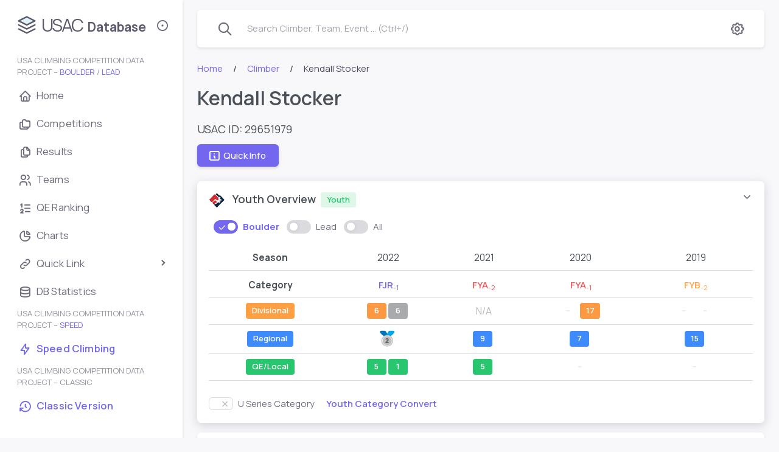

--- FILE ---
content_type: text/html; charset=UTF-8
request_url: https://usac.climb8a.com/climber/29651979
body_size: 12251
content:

<!DOCTYPE html>
<!-- class="light-style layout-navbar-fixed layout-menu-fixed" -->
<html lang="en" class="light-style layout-menu-fixed" dir="ltr" data-theme="theme-default" data-assets-path="/assets/" data-template="vertical-menu-template">
<link rel="preconnect" href="https://cdn-cloudflare.climb8a.com">

<head>
  <meta charset="utf-8" />
  <meta name="viewport" content="width=device-width, initial-scale=1.0, user-scalable=no, minimum-scale=1.0, maximum-scale=1.0" />
  <title>Kendall Stocker / USAC Database - Climber Boulder/Lead</title>
  <meta name="description" content="Kendall Stocker, Focus Climbing Team, climber, USA climbing (USAC) result database, competitive rock climbing, boulder, lead">  <!-- Favicon -->
  <link rel="icon" type="image/x-icon" href="https://cdn-cloudflare.climb8a.com/assets/img/favicon/favicon.ico" />
  <link rel="apple-touch-icon" href="https://cdn-cloudflare.climb8a.com/assets/usac/data-stack.png" />
  <!-- Fonts -->
  <link rel="preconnect" href="https://fonts.googleapis.com" />
  <link rel="preconnect" href="https://fonts.gstatic.com" crossorigin />
  <!-- <link
      href="https://fonts.googleapis.com/css2?family=Public+Sans:ital,wght@0,300;0,400;0,500;0,600;0,700;1,300;1,400;1,500;1,600;1,700&display=swap"
      rel="stylesheet"
    /> -->
  <link href="https://fonts.googleapis.com/css2?family=Manrope:ital,wght@0,300;0,400;0,500;0,600;0,700;1,300;1,400;1,500;1,600;1,700&display=swap" rel="stylesheet" />
  <!-- Icons -->
  <!-- <link rel="stylesheet" href="/assets/vendor/fonts/fontawesome.css" /> -->
  <!-- <link rel="stylesheet" href="/assets/vendor/fonts/tabler-icons.css" /> -->
  <link rel="stylesheet" href="https://cdn-cloudflare.climb8a.com/assets/usac/tabler-subset.css" crossorigin />
  <!-- <link rel="stylesheet" href="/assets/vendor/fonts/flag-icons.css" /> -->
  <!-- Core CSS -->
  <link rel="stylesheet" href="https://cdn-cloudflare.climb8a.com/assets/vendor/css/rtl/core.css" class="template-customizer-core-css" />
  <link rel="stylesheet" href="https://cdn-cloudflare.climb8a.com/assets/vendor/css/rtl/theme-default.css" class="template-customizer-theme-css" />
  <!-- <link rel="stylesheet" href="/assets/css/demo.css" /> -->

  <!-- Vendors CSS -->
  <link rel="stylesheet" id='node-waves-css' href="https://cdn-cloudflare.climb8a.com/assets/vendor/libs/node-waves/node-waves.css" />
  <link rel="stylesheet" id='perfect-scrollbar-css' href="https://cdn-cloudflare.climb8a.com/assets/vendor/libs/perfect-scrollbar/perfect-scrollbar.css" />
  <link rel="stylesheet" id='typeahead-css' href="https://cdn-cloudflare.climb8a.com/assets/vendor/libs/typeahead-js/typeahead.css" />

  <!-- Helpers -->
  <script type="text/javascript" src="https://cdn-cloudflare.climb8a.com/assets/vendor/js/helpers.js" id='helpers-js'></script>
  <script type="text/javascript" src="https://cdn-cloudflare.climb8a.com/assets/vendor/js/template-customizer.js" id='template-customizer-js'></script>
  <script type="text/javascript" src="https://cdn-cloudflare.climb8a.com/assets/js/config.js" id='config-js'></script>

  <!-- Custom CSS override -->
  <link rel="stylesheet" id='style-childcolortheme-css' href="https://cdn-cloudflare.climb8a.com/assets/usac/style-child.css?ver=2.9.0.3" />
  <link rel="stylesheet" id='style-child-css' href="https://cdn-cloudflare.climb8a.com/assets/usac/style-usacdb.css?ver=2.9.0.3" />

  <!-- Global site tag (gtag.js) - Google Analytics -->
  <script async src="https://www.googletagmanager.com/gtag/js?id=G-D444VRT5CE"></script>
  <script>
  window.dataLayer = window.dataLayer || [];
  function gtag(){dataLayer.push(arguments);}
  gtag('js', new Date());

  gtag('config', 'G-D444VRT5CE');
  </script>
<style id='global-styles-inline-css' type='text/css'>
:root{--wp--preset--aspect-ratio--square: 1;--wp--preset--aspect-ratio--4-3: 4/3;--wp--preset--aspect-ratio--3-4: 3/4;--wp--preset--aspect-ratio--3-2: 3/2;--wp--preset--aspect-ratio--2-3: 2/3;--wp--preset--aspect-ratio--16-9: 16/9;--wp--preset--aspect-ratio--9-16: 9/16;--wp--preset--color--black: #000000;--wp--preset--color--cyan-bluish-gray: #abb8c3;--wp--preset--color--white: #ffffff;--wp--preset--color--pale-pink: #f78da7;--wp--preset--color--vivid-red: #cf2e2e;--wp--preset--color--luminous-vivid-orange: #ff6900;--wp--preset--color--luminous-vivid-amber: #fcb900;--wp--preset--color--light-green-cyan: #7bdcb5;--wp--preset--color--vivid-green-cyan: #00d084;--wp--preset--color--pale-cyan-blue: #8ed1fc;--wp--preset--color--vivid-cyan-blue: #0693e3;--wp--preset--color--vivid-purple: #9b51e0;--wp--preset--gradient--vivid-cyan-blue-to-vivid-purple: linear-gradient(135deg,rgb(6,147,227) 0%,rgb(155,81,224) 100%);--wp--preset--gradient--light-green-cyan-to-vivid-green-cyan: linear-gradient(135deg,rgb(122,220,180) 0%,rgb(0,208,130) 100%);--wp--preset--gradient--luminous-vivid-amber-to-luminous-vivid-orange: linear-gradient(135deg,rgb(252,185,0) 0%,rgb(255,105,0) 100%);--wp--preset--gradient--luminous-vivid-orange-to-vivid-red: linear-gradient(135deg,rgb(255,105,0) 0%,rgb(207,46,46) 100%);--wp--preset--gradient--very-light-gray-to-cyan-bluish-gray: linear-gradient(135deg,rgb(238,238,238) 0%,rgb(169,184,195) 100%);--wp--preset--gradient--cool-to-warm-spectrum: linear-gradient(135deg,rgb(74,234,220) 0%,rgb(151,120,209) 20%,rgb(207,42,186) 40%,rgb(238,44,130) 60%,rgb(251,105,98) 80%,rgb(254,248,76) 100%);--wp--preset--gradient--blush-light-purple: linear-gradient(135deg,rgb(255,206,236) 0%,rgb(152,150,240) 100%);--wp--preset--gradient--blush-bordeaux: linear-gradient(135deg,rgb(254,205,165) 0%,rgb(254,45,45) 50%,rgb(107,0,62) 100%);--wp--preset--gradient--luminous-dusk: linear-gradient(135deg,rgb(255,203,112) 0%,rgb(199,81,192) 50%,rgb(65,88,208) 100%);--wp--preset--gradient--pale-ocean: linear-gradient(135deg,rgb(255,245,203) 0%,rgb(182,227,212) 50%,rgb(51,167,181) 100%);--wp--preset--gradient--electric-grass: linear-gradient(135deg,rgb(202,248,128) 0%,rgb(113,206,126) 100%);--wp--preset--gradient--midnight: linear-gradient(135deg,rgb(2,3,129) 0%,rgb(40,116,252) 100%);--wp--preset--font-size--small: 13px;--wp--preset--font-size--medium: 20px;--wp--preset--font-size--large: 36px;--wp--preset--font-size--x-large: 42px;--wp--preset--spacing--20: 0.44rem;--wp--preset--spacing--30: 0.67rem;--wp--preset--spacing--40: 1rem;--wp--preset--spacing--50: 1.5rem;--wp--preset--spacing--60: 2.25rem;--wp--preset--spacing--70: 3.38rem;--wp--preset--spacing--80: 5.06rem;--wp--preset--shadow--natural: 6px 6px 9px rgba(0, 0, 0, 0.2);--wp--preset--shadow--deep: 12px 12px 50px rgba(0, 0, 0, 0.4);--wp--preset--shadow--sharp: 6px 6px 0px rgba(0, 0, 0, 0.2);--wp--preset--shadow--outlined: 6px 6px 0px -3px rgb(255, 255, 255), 6px 6px rgb(0, 0, 0);--wp--preset--shadow--crisp: 6px 6px 0px rgb(0, 0, 0);}:where(.is-layout-flex){gap: 0.5em;}:where(.is-layout-grid){gap: 0.5em;}body .is-layout-flex{display: flex;}.is-layout-flex{flex-wrap: wrap;align-items: center;}.is-layout-flex > :is(*, div){margin: 0;}body .is-layout-grid{display: grid;}.is-layout-grid > :is(*, div){margin: 0;}:where(.wp-block-columns.is-layout-flex){gap: 2em;}:where(.wp-block-columns.is-layout-grid){gap: 2em;}:where(.wp-block-post-template.is-layout-flex){gap: 1.25em;}:where(.wp-block-post-template.is-layout-grid){gap: 1.25em;}.has-black-color{color: var(--wp--preset--color--black) !important;}.has-cyan-bluish-gray-color{color: var(--wp--preset--color--cyan-bluish-gray) !important;}.has-white-color{color: var(--wp--preset--color--white) !important;}.has-pale-pink-color{color: var(--wp--preset--color--pale-pink) !important;}.has-vivid-red-color{color: var(--wp--preset--color--vivid-red) !important;}.has-luminous-vivid-orange-color{color: var(--wp--preset--color--luminous-vivid-orange) !important;}.has-luminous-vivid-amber-color{color: var(--wp--preset--color--luminous-vivid-amber) !important;}.has-light-green-cyan-color{color: var(--wp--preset--color--light-green-cyan) !important;}.has-vivid-green-cyan-color{color: var(--wp--preset--color--vivid-green-cyan) !important;}.has-pale-cyan-blue-color{color: var(--wp--preset--color--pale-cyan-blue) !important;}.has-vivid-cyan-blue-color{color: var(--wp--preset--color--vivid-cyan-blue) !important;}.has-vivid-purple-color{color: var(--wp--preset--color--vivid-purple) !important;}.has-black-background-color{background-color: var(--wp--preset--color--black) !important;}.has-cyan-bluish-gray-background-color{background-color: var(--wp--preset--color--cyan-bluish-gray) !important;}.has-white-background-color{background-color: var(--wp--preset--color--white) !important;}.has-pale-pink-background-color{background-color: var(--wp--preset--color--pale-pink) !important;}.has-vivid-red-background-color{background-color: var(--wp--preset--color--vivid-red) !important;}.has-luminous-vivid-orange-background-color{background-color: var(--wp--preset--color--luminous-vivid-orange) !important;}.has-luminous-vivid-amber-background-color{background-color: var(--wp--preset--color--luminous-vivid-amber) !important;}.has-light-green-cyan-background-color{background-color: var(--wp--preset--color--light-green-cyan) !important;}.has-vivid-green-cyan-background-color{background-color: var(--wp--preset--color--vivid-green-cyan) !important;}.has-pale-cyan-blue-background-color{background-color: var(--wp--preset--color--pale-cyan-blue) !important;}.has-vivid-cyan-blue-background-color{background-color: var(--wp--preset--color--vivid-cyan-blue) !important;}.has-vivid-purple-background-color{background-color: var(--wp--preset--color--vivid-purple) !important;}.has-black-border-color{border-color: var(--wp--preset--color--black) !important;}.has-cyan-bluish-gray-border-color{border-color: var(--wp--preset--color--cyan-bluish-gray) !important;}.has-white-border-color{border-color: var(--wp--preset--color--white) !important;}.has-pale-pink-border-color{border-color: var(--wp--preset--color--pale-pink) !important;}.has-vivid-red-border-color{border-color: var(--wp--preset--color--vivid-red) !important;}.has-luminous-vivid-orange-border-color{border-color: var(--wp--preset--color--luminous-vivid-orange) !important;}.has-luminous-vivid-amber-border-color{border-color: var(--wp--preset--color--luminous-vivid-amber) !important;}.has-light-green-cyan-border-color{border-color: var(--wp--preset--color--light-green-cyan) !important;}.has-vivid-green-cyan-border-color{border-color: var(--wp--preset--color--vivid-green-cyan) !important;}.has-pale-cyan-blue-border-color{border-color: var(--wp--preset--color--pale-cyan-blue) !important;}.has-vivid-cyan-blue-border-color{border-color: var(--wp--preset--color--vivid-cyan-blue) !important;}.has-vivid-purple-border-color{border-color: var(--wp--preset--color--vivid-purple) !important;}.has-vivid-cyan-blue-to-vivid-purple-gradient-background{background: var(--wp--preset--gradient--vivid-cyan-blue-to-vivid-purple) !important;}.has-light-green-cyan-to-vivid-green-cyan-gradient-background{background: var(--wp--preset--gradient--light-green-cyan-to-vivid-green-cyan) !important;}.has-luminous-vivid-amber-to-luminous-vivid-orange-gradient-background{background: var(--wp--preset--gradient--luminous-vivid-amber-to-luminous-vivid-orange) !important;}.has-luminous-vivid-orange-to-vivid-red-gradient-background{background: var(--wp--preset--gradient--luminous-vivid-orange-to-vivid-red) !important;}.has-very-light-gray-to-cyan-bluish-gray-gradient-background{background: var(--wp--preset--gradient--very-light-gray-to-cyan-bluish-gray) !important;}.has-cool-to-warm-spectrum-gradient-background{background: var(--wp--preset--gradient--cool-to-warm-spectrum) !important;}.has-blush-light-purple-gradient-background{background: var(--wp--preset--gradient--blush-light-purple) !important;}.has-blush-bordeaux-gradient-background{background: var(--wp--preset--gradient--blush-bordeaux) !important;}.has-luminous-dusk-gradient-background{background: var(--wp--preset--gradient--luminous-dusk) !important;}.has-pale-ocean-gradient-background{background: var(--wp--preset--gradient--pale-ocean) !important;}.has-electric-grass-gradient-background{background: var(--wp--preset--gradient--electric-grass) !important;}.has-midnight-gradient-background{background: var(--wp--preset--gradient--midnight) !important;}.has-small-font-size{font-size: var(--wp--preset--font-size--small) !important;}.has-medium-font-size{font-size: var(--wp--preset--font-size--medium) !important;}.has-large-font-size{font-size: var(--wp--preset--font-size--large) !important;}.has-x-large-font-size{font-size: var(--wp--preset--font-size--x-large) !important;}
/*# sourceURL=global-styles-inline-css */
</style>
</head>

<body>
  <!-- Layout wrapper -->
  <div class="layout-wrapper layout-content-navbar">
    <div class="layout-container">

              <!-- Menu -->

        <aside id="layout-menu" class="layout-menu menu-vertical menu bg-menu-theme">
          <div class="app-brand demo">
            <a href="/" class="app-brand-link">
              <span class="app-brand-logo demo">
              <svg xmlns="http://www.w3.org/2000/svg" class="icon icon-tabler icon-tabler-stack-2" width="40" height="40" viewBox="0 0 24 24" stroke-width="1.45" stroke="currentColor" fill="none" stroke-linecap="round" stroke-linejoin="round">
                <path stroke="none" d="M0 0h24v24H0z" fill="none"/>
                <path fill="#e0f1f8" stroke="#5d596c" d="M12 4l-8 4l8 4l8 -4l-8 -4" />
                <!-- <path fill-rule="evenodd" clip-rule="evenodd" fill="#7367F0" stroke="#7367F0" d="M12 4l-8 4l8 4l8 -4l-8 -4" /> -->
                <path stroke="#5d596c" d="M4 12l8 4l8 -4" />
                <!-- <path stroke="#7367F0" d="M4 12l8 4l8 -4" /> -->
                <path stroke="#5d596c" d="M4 16l8 4l8 -4" />
                <!-- <path stroke="#7367F0" d="M4 16l8 4l8 -4" /> -->
              </svg>
              </span>

              <!-- <img src="assets/usac/data-stack.png" width="35"> -->
              <!-- <span class="app-brand-text demo menu-text fw-bold">USAC Database</span> -->
              <span class="app-brand-text demo-part1 menu-text">USAC</span><span class="app-brand-text demo-part2 menu-text"> Database</span>

              <!-- <div class="app-brand-text menu-text subtitle text-center">USA Climbing Competition Data Project</div> -->

            </a>

            <a href="javascript:void(0);" class="layout-menu-toggle menu-link text-large ms-auto">
              <i class="ti menu-toggle-icon d-none d-xl-block ti-sm align-middle"></i>
              <i class="ti ti-x d-block d-xl-none ti-sm align-middle"></i>
            </a>

          </div>

          <div class="menu-inner-shadow"></div>

  
<ul id="menu-menu_newtheme" class="menu-inner py-1"><li class="menu-header small text-uppercase"><div class="menu-header-text">USA Climbing Competition Data Project – <span class="text-primary">Boulder</span> / <span class="text-primary">Lead</span></div></li>
<li id="menu-item-10868" class="menu-item menu-item-type-custom menu-item-object-custom menu-item-10868"><a href="/" class="menu-link"><i class="menu-icon tf-icons ti ti-home"></i><div>Home</div></a></li>
<li id="menu-item-10869" class="menu-item menu-item-type-custom menu-item-object-custom menu-item-10869"><a href="/comp" class="menu-link"><i class="menu-icon tf-icons ti ti-folders"></i><div>Competitions</div></a></li>
<li id="menu-item-10870" class="menu-item menu-item-type-custom menu-item-object-custom menu-item-10870"><a href="/event" class="menu-link"><i class="menu-icon tf-icons ti ti-files"></i><div>Results</div></a></li>
<li id="menu-item-10872" class="menu-item menu-item-type-custom menu-item-object-custom menu-item-10872"><a href="/team-youth" class="menu-link"><i class="menu-icon tf-icons ti ti-users"></i><div>Teams</div></a></li>
<li id="menu-item-10976" class="menu-item menu-item-type-custom menu-item-object-custom menu-item-10976"><a href="/qe-ranking/season-2026" class="menu-link"><i class="menu-icon tf-icons ti ti-list-numbers"></i><div>QE Ranking</div></a></li>
<li id="menu-item-11021" class="menu-item menu-item-type-custom menu-item-object-custom menu-item-11021"><a href="/chart" class="menu-link"><i class="menu-icon tf-icons ti ti-chart-pie"></i><div>Charts</div></a></li>
<li class="menu-item"><a href="javascript:void(0);" class="menu-link menu-toggle"><i class="menu-icon tf-icons ti ti-link"></i><div>Quick Link</div></a>
<ul class="menu-sub">
	<li id="menu-item-13754" class="menu-item menu-item-type-custom menu-item-object-custom menu-item-13754"><a href="/comp/2025-elite-ntt" class="menu-link"><div>2025 National Team Trials</div></a></li>
	<li id="menu-item-13969" class="menu-item menu-item-type-custom menu-item-object-custom menu-item-13969"><a href="/comp/2025-elite-nacs" class="menu-link"><div>2025 North American Cup Series</div></a></li>
	<li id="menu-item-15275" class="menu-item menu-item-type-custom menu-item-object-custom menu-item-15275"><a href="/comp/2025-youth-nat" class="menu-link"><div>2025 Youth National Championships</div></a></li>
	<li id="menu-item-14144" class="menu-item menu-item-type-custom menu-item-object-custom menu-item-14144"><a href="/comp/2025-collegiate-nat" class="menu-link"><div>2025 Collegiate National Championships</div></a></li>
</ul>
</li>
<li id="menu-item-10975" class="menu-item menu-item-type-post_type menu-item-object-page menu-item-10975"><a href="https://usac.climb8a.com/database-statistics" class="menu-link"><i class="menu-icon tf-icons ti ti-database"></i><div>DB Statistics</div></a></li>
<li class="menu-header small text-uppercase"><div class="menu-header-text">USA Climbing Competition Data Project – <span class="text-primary">Speed</span></div></li>
<li id="menu-item-10996" class="menu-item menu-item-type-custom menu-item-object-custom menu-item-10996"><a href="/speed" class="menu-link text-primary fw-semibold"><i class="menu-icon tf-icons ti ti-bolt"></i><div>Speed Climbing</div></a></li>
<li class="menu-header small text-uppercase"><div class="menu-header-text">USA Climbing Competition Data Project – Classic</div></li>
<li id="menu-item-10997" class="menu-item menu-item-type-custom menu-item-object-custom menu-item-10997"><a href="/classic" class="menu-link text-primary fw-semibold"><i class="menu-icon tf-icons ti ti-history"></i><div>Classic Version</div></a></li>
<li id="menu-item-10995" class="menu-item menu-item-type-custom menu-item-object-custom menu-item-10995"><div class="menu-header-text mb-3"><div class="d-none">empty space</div></div></li>
</ul>

        </aside>
        <!-- / Menu -->


      <!-- Layout container -->
      <div class="layout-page">

        <!-- Navbar -->
<nav
   class="layout-navbar container-xxl navbar navbar-expand-xl navbar-detached align-items-center bg-navbar-theme"
   id="layout-navbar"
   >
   <div class="layout-menu-toggle navbar-nav align-items-xl-center me-3 me-xl-0 d-xl-none">
      <a class="nav-item nav-link px-0 me-xl-4" href="javascript:void(0)">
      <i class="ti ti-menu-2 ti-sm"></i>
      </a>
   </div>
   <div class="navbar-nav-right d-flex align-items-center" id="navbar-collapse">
      
      <!-- Search -->
      <div class="navbar-nav align-items-center">
         <div class="nav-item navbar-search-wrapper mb-0">
            <a class="nav-item nav-link search-toggler d-flex align-items-center" href="javascript:void(0);">
               <i class="ti ti-search ti-md me-2 pe-3"></i>
               <!-- <i class="fa-solid fa-magnifying-glass fa-xl me-2"></i> -->
               <span class="d-none d-md-inline-block text-muted">Search Climber, Team, Event ... (Ctrl+/)</span>
            </a>
         </div>
      </div> 
      <!-- /Search -->

      <div class="d-md-none w-100 text-center">
         <h5 class="ms-n3 text-secondary mb-n1"><i class="ti ti-md ti-stack-2 mb-1 me-1"></i>USAC Database</h5>
      </div>
      
      <ul class="navbar-nav flex-row align-items-center ms-auto">
         

         <!-- Setting -->
         <li class="nav-item navbar-dropdown dropdown-user dropdown me-2 me-xl-0">
            <a class="nav-link dropdown-toggle hide-arrow" href="javascript:void(0);" data-bs-toggle="dropdown">
                           <i class="ti ti-settings ti-md"></i>
               <!-- <div class="avatar avatar-offline">
                  <i class="ti ti-user-circle ti-lg"></i>
                  </div> -->
                        </a>
            <ul class="dropdown-menu dropdown-menu-end">

               <div class="dropdown-menu-header border-bottom">
                  <div class="dropdown-header d-flex align-items-center py-2">
                     <h5 class="text-body mb-0 me-auto">Settings</h5><i class="ti ti-sm ti-settings" style="color: var(--bs-dropdown-link-color);"></i>
                  </div>
               </div>

               <li>
                  <div class="row"><div class="col">
                  <label class="switch dropdown-item d-flex mt-2">
                          <input type="checkbox" class="switch-input" id="theme-setting-dark">
                          <span class="switch-toggle-slider nav-switch">
                            <span class="switch-on"></span>
                            <span class="switch-off"></span>
                          </span>
                          <span class="switch-label me-auto">Dark Mode</span><i class="ti ti-sm ti-moon-stars"></i>
                        </label></div></div>
               </li>

               <li>
                  <div class="dropdown-divider"></div>
               </li>

               <li>
                  <div class="row"><div class="col">
                  <label class="switch dropdown-item d-flex">
                          <input type="checkbox" class="switch-input" id="theme-setting-sticky">
                          <span class="switch-toggle-slider nav-switch">
                            <span class="switch-on"></span>
                            <span class="switch-off"></span>
                          </span>
                          <span class="switch-label me-auto">Sticky Header</span><i class="ti ti-sm ti-layout-navbar"></i>
                        </label></div></div>
               </li>

               <li>
                  <div class="dropdown-divider"></div>
               </li>

               <li>
                  <div class="row"><div class="col">
                  <label class="switch dropdown-item d-flex">
                          <input type="checkbox" class="switch-input" id="theme-setting-simple">
                          <span class="switch-toggle-slider nav-switch">
                            <span class="switch-on"></span>
                            <span class="switch-off"></span>
                          </span>
                          <span class="switch-label me-auto">Simple theme</span><i class="ti ti-sm ti-photo"></i>
                        </label></div></div>
               </li>

               <li>
                  <div class="dropdown-divider"></div>
               </li>

               <li>
                  <div class="row"><div class="col">
                  <label class="switch dropdown-item d-flex">
                          <input type="checkbox" class="switch-input" id="UCatToggle-Nav">
                          <span class="switch-toggle-slider nav-switch">
                            <span class="switch-on"></span>
                            <span class="switch-off"></span>
                          </span>
                          <span class="switch-label me-auto">U categories</span><i class="ti ti-sm ti-category"></i>
                        </label></div></div>
               </li>



            </ul>
         </li>
         <!--/ Setting -->
         

      </ul>
   </div>

   <!-- Search Small Screens -->
   <form action="/search" method="get" class="navbar-search-wrapper search-input-wrapper d-none">
      <input
         type="text"
         name="q"
         class="form-control search-input container-xxl border-0"
         placeholder="Search Climber, Team, Event ..."
         aria-label="Search..."
         />
      <button type="submit" class="ti ti-x ti-sm search-toggler cursor-pointer"></button>
   </form>

</nav>
<!-- / Navbar -->



        <!-- Content wrapper -->
        <div class="content-wrapper">
          <!-- Content -->
          <div class="container-xxl flex-grow-1 container-p-y">
            

          <!-- Custom style1 Breadcrumb -->
          <nav aria-label="breadcrumb">
            <ol class="breadcrumb breadcrumb-style1">
              <li class="breadcrumb-item">
                <a href="/">Home</a>
              </li>
              <li class="breadcrumb-item">
                <a href="/climber">Climber</a>
              </li>
              <li class="breadcrumb-item active">Kendall Stocker</li>
            </ol>
          </nav>
          <!--/ Custom style1 Breadcrumb -->

          <!--page css in here -->
          <style>
            .accordion-button {
              padding-top: 1rem;
              padding-bottom: 1rem;
            }

            .flag-image {
              max-height: 100%;
              height: 20px;
              /* width: auto; */
              border: 1px solid #dfdfe3;
              /* box-shadow: 0 1px 2px rgba(0, 0, 0, .15); */
              border-radius: 3px;
            }

            .btn-check:checked+.btn-label-secondary {
                color: #7367f0 !important;
                background-color: #dddbfb !important;
                border-color: rgba(0, 0, 0, 0) !important;
                box-shadow: 0 0.125rem 0.25rem rgba(165, 163, 174, 0.3);
                font-weight: 700;
            }

            @media (max-width: 767px) {
              .card {
                margin-left: -0.75rem;
                margin-right: -0.6rem;
              }

              .table.mobile-condense> :not(caption)>*>* {
                padding: 0.3rem 0.75rem;
              }
            }

            [data-bs-theme=dark] .bg-label-dark2 {
              background-color: red !important;
              color: #4b4b4b !important;
            }
          </style>


          <!-- page shared content -->
          <div class="col-12">
            <h1 class="h2">Kendall Stocker</h1>
                          <p class="mb-2" style="font-size: 18px">USAC ID: 29651979</p>
            
            








            <button type="button" class="btn btn-primary waves-effect waves-light py-2 ps-3 me-2 mt-1" data-bs-toggle="modal" data-bs-target="#QuickOverview">
              <span class="ti-sm ti ti-info-square me-1"></span>Quick Info</button>
            
            <!-- Modal -->
            <div class="modal fade" id="QuickOverview" tabindex="-1" aria-hidden="true" style="display: none;">
                <div class="modal-dialog modal-dialog-centered" role="document">
                    <div class="modal-content">

                        <div class="modal-header">
                            <h3 class="modal-title">Quick Overview</h3>
                            <button type="button" class="btn-close" data-bs-dismiss="modal" aria-label="Close"></button>
                        </div>

                        <div class="modal-body">
                            <div class="row">
                                <div class="col-5">
                                    <h6 class="mb-1">Birth Year</h6>
                                    <p class="ms-0"><span class="badge bg-label-primary">2004</span></p>
                                </div>
                                <div class="col-7">
                                    <!-- <h6 class="mb-1">Current Age/Category</h6> -->
                                    <h6 class="mb-1">Current Category</h6>
                                    <p class="ms-0"><span class="badge bg-label-primary">Adult</span></p>
                                </div>
                            </div>
                            <div class="row mb-1">
                                <div class="col-5">
                                    <h6 class="mb-1">Country</h6>
                                    <p class="ms-0"><span class="badge bg-label-primary">USA</span></p>
                                </div>
                                <div class="col-7">
                                    <h6 class="mb-0">Recent Team</h6>
<a href="/team/30175" class="my-1">Focus Climbing Team</a>                                </div>
                            </div>
                            <div class="row">
                                <div class="col-5">
                                    <h6 class="mb-1">Last Active</h6>
                                    <p class="ms-0"><span class="badge bg-label-primary">2022.05</span></p>
                                </div>
                                <div class="col-7">
                                    <h6 class="mb-1">Active Since</h6>
                                    <p class="ms-0"><span class="badge bg-label-primary">2018.12</span></p>
                                </div>
                            </div>
                            <div class="row">
                                <h6 class="mb-2">Overall Participations</h6>
                                <p class="ms-0">
                                    Boulder<span class="badge bg-label-primary ms-1">9</span>
                                    Lead<span class="badge bg-label-primary ms-1">5</span>
                                    Speed<span class="badge bg-label-primary ms-1">0</span>
                                </p>
                            </div>

                        </div>


                        <div class="text-center mb-4">
                            <button type="button" class="btn btn-primary waves-effect waves-light" data-bs-dismiss="modal">
                                Close
                            </button>
                        </div>

                    </div>
                </div>
            </div>
            <!-- / Modal -->
            <!-- empty space -->
            <div class="mb-4">
              <p class="d-none">empty space</p>
            </div>

          </div>
          <!-- / page shared content -->

          
<style>
.col-min {
    min-width: 140px;
}
.item-center {
  vertical-align: text-top;
}
.bg-label-heading {
  background-color: transparent !important;
  color: var(--bs-table-color) !important;
  font-size: medium !important;
}

</style>

<!-- Youth Overview -->
<style>
    .bg-label-transparent {
        background-color: rgba(255, 255, 255, 0.15) !important;
        color: #dfdfe3 !important;
    }

    .YouthOverviewTable {
        overflow-x: auto;
        text-align: center;
    }

    .YouthOverviewTable th {
        /* color: #495057; */
        white-space: nowrap;
        line-height: 1.6em;
        padding-left: 10px;
        padding-right: 10px;
        font-weight: 400;
    }

    /* .YouthOverviewTable th,
.YouthOverviewTable td {
    max-width: 100px;
} */

    .YouthOverviewTable span {
        min-width: 32px;
    }

    .pix-slider-dots .flickity-page-dots {
        padding-top: 0px;
    }

    .mb-tiny {
        margin-bottom: 0.1rem !important;
    }
</style>


<div class="accordion mt-3" id="youth-overview-acc-card">
    <div class="card accordion-item active">

        <div class="accordion-header" id="youth-overview-acc-head">
            <button type="button" class="accordion-button" data-bs-toggle="collapse" data-bs-target="#youth-overview-acc-content" aria-expanded="true" aria-controls="youth-overview-acc-content">
                <div class="card-title header-elements mb-0">
                    <h5 class="m-0"><img src="/assets/usac/pic/usac_logo.svg" alt="usac-logo" class="image me-2" style="height: 26px;">
                        Youth Overview</h5><span class="badge bg-label-success ms-2">Youth</span>
                </div>
            </button>
        </div>

        <div id="youth-overview-acc-content" class="accordion-collapse collapse show" data-bs-parent="#youth-overview-acc-card">
            <div class="accordion-body">
                
                <div class="btn-group ms-2 mt-1 mb-3" role="group">
                        <label class="switch type-switch">
                            <input type="radio" class="switch-input result-type-filter" name="result-radio-youthview" value="boulder" checked="">
                            <span class="switch-toggle-slider">
                                <span class="switch-on"><i class="ti ti-check"></i></span>
                                <span class="switch-off"></span>
                            </span>
                            <span id="label-boulder-youthview" class="switch-label">Boulder</span>
                        </label>
                        <label class="switch type-switch">
                            <input type="radio" class="switch-input result-type-filter" name="result-radio-youthview" value="lead">
                            <span class="switch-toggle-slider">
                                <span class="switch-on"><i class="ti ti-check"></i></span>
                                <span class="switch-off"></span>
                            </span>
                            <span id="label-lead-youthview" class="switch-label">Lead</span>
                        </label>
                        <label class="switch type-switch">
                            <input type="radio" class="switch-input result-type-filter" name="result-radio-youthview" value="all">
                            <span class="switch-toggle-slider">
                                <span class="switch-on"><i class="ti ti-check"></i></span>
                                <span class="switch-off"></span>
                            </span>
                            <span id="label-all-youthview" class="switch-label">All</span>
                        </label>
                    </div>

                <!-- Overview Table -->
                <div id="youthview" class="table-responsive YouthOverviewTable">
                    <table class="table mb-3">
                        <tr>
                            <th><b>Season</b></th>
<th>2022</th><th>2021</th><th>2020</th><th>2019</th>                        </tr>
                        <tr>
                            <th><b>Category</b></th>
<th><div class="fw-bold cat-name-youth"><span class="h6 text-primary">FJR</span><sub class="fw-normal text-primary">-1</sub></div></th><th><div class="fw-bold cat-name-youth"><span class="h6 text-danger">FYA</span><sub class="fw-normal text-danger">-2</sub></div></th><th><div class="fw-bold cat-name-youth"><span class="h6 text-danger">FYA</span><sub class="fw-normal text-danger">-1</sub></div></th><th><div class="fw-bold cat-name-youth"><span class="h6 text-warning">FYB</span><sub class="fw-normal text-warning">-2</sub></div></th>                        </tr>
                        <tbody>
                            <tr result-type="result-boulder" class=""><td><div><span class="badge bg-warning">Divisional</span></div>
                <div result-type="result-other" class=""><span class="badge mt-2 bg-label-primary">Boulder</span></div></td><td><div class="me-1"><a href="/event/2592"><span class="badge mb-tiny bg-orange">6</span></a> <a href="/event/2578"><span class="badge mb-tiny bg-secondary">6</span></a></div></td><td><span class="text-light">N/A</span></td><td><div class="me-1"><span class="badge mb-tiny bg-label-transparent">--</span> <a href="/event/3715"><span class="badge mb-tiny bg-orange">17</span></a></div></td><td><div class="me-1"><span class="badge mb-tiny bg-label-transparent">--</span> <span class="badge mb-tiny bg-label-transparent">--</span></div></td></tr><tr result-type="result-lead" class=""><td><div><span class="badge bg-warning">Divisional</span></div>
                <div result-type="result-other" class=""><span class="badge mt-2 bg-label-primary">Lead</span></div></td><td><div class="me-1"><a href="/event/3523"><span class="badge mb-tiny bg-orange">7</span></a> <a href="/event/3489"><span class="badge mb-tiny bg-secondary">9</span></a></div></td><td><span class="text-light">N/A</span></td><td><span class="text-light">N/A</span></td><td><div class="me-1"><span class="badge mb-tiny bg-label-transparent">--</span> <span class="badge mb-tiny bg-label-transparent">--</span></div></td></tr><tr result-type="result-boulder" class=""><td><div><span class="badge bg-blue">Regional</span></div>
                <div result-type="result-other" class=""><span class="badge mt-2 bg-label-primary">Boulder</span></div></td><td><div class="me-1"><a href="/event/2380"><span class="badge badge-medal mb-tiny bg-transparent"><img src="/assets/usac/pic/medal-2nd.svg" alt="2nd" class="medal"></span></a></div></td><td><div class="me-1"><a href="/event/181"><span class="badge mb-tiny bg-blue">9</span></a></div></td><td><div class="me-1"><a href="/event/4220"><span class="badge mb-tiny bg-blue">7</span></a></div></td><td><div class="me-1"><a href="/event/4353"><span class="badge mb-tiny bg-blue">15</span></a></div></td></tr><tr result-type="result-lead" class=""><td><div><span class="badge bg-blue">Regional</span></div>
                <div result-type="result-other" class=""><span class="badge mt-2 bg-label-primary">Lead</span></div></td><td><div class="me-1"><a href="/event/3220"><span class="badge mb-tiny bg-blue">4</span></a></div></td><td><div class="me-1"><span class="badge mb-tiny bg-label-transparent">--</span></div></td><td><span class="text-light">N/A</span></td><td><div class="me-1"><a href="/event/4234"><span class="badge mb-tiny bg-blue">11</span></a></div></td></tr><tr result-type="result-boulder" class=""><td><div><span class="badge bg-success">QE/Local</span></div>
                <div result-type="result-other" class=""><span class="badge mt-2 bg-label-primary">Boulder</span></div></td><td><div class="me-1"><a href="/event/1294"><span class="badge mb-tiny bg-green">5</span></a> <a href="/event/927"><span class="badge mb-tiny bg-green">1</span></a> </div></td><td><div class="me-1"><a href="/event/976"><span class="badge mb-tiny bg-green">5</span></a> </div></td><td><div class="me-1"><span class="badge mb-tiny bg-label-transparent">--</span></div></td><td><div class="me-1"><span class="badge mb-tiny bg-label-transparent">--</span></div></td></tr><tr result-type="result-lead" class=""><td><div><span class="badge bg-success">QE/Local</span></div>
                <div result-type="result-other" class=""><span class="badge mt-2 bg-label-primary">Lead</span></div></td><td><div class="me-1"><a href="/event/2782"><span class="badge mb-tiny bg-green">1</span></a> <a href="/event/2778"><span class="badge mb-tiny bg-green">1</span></a> </div></td><td><div class="me-1"><span class="badge mb-tiny bg-label-transparent">--</span></div></td><td><div class="me-1"><span class="badge mb-tiny bg-label-transparent">--</span></div></td><td><div class="me-1"><span class="badge mb-tiny bg-label-transparent">--</span></div></td></tr>                        </tbody>
                    </table>
                </div>
                <!-- / Overview Table -->


                <!-- switch -->
                <div class="">
                    <label class="switch switch-square switch-outline-success mt-1">
                        <input type="checkbox" class="switch-input" id="UCatToggle">
                        <span class="switch-toggle-slider">
                            <span class="switch-on"><i class="ti ti-check"></i></span>
                            <span class="switch-off"><i class="ti ti-x"></i></span>
                        </span>
                        <span class="switch-label">U Series Category</span>
                    </label>
                    <a class="btn text-primary fw-semibold ms-n3 mt-1" data-bs-toggle="modal" data-bs-target="#AgeGroupInfo">Youth Category Convert</a>
                </div>

            </div>
        </div>

    </div>
</div>




<!-- Modal -->
<div class="modal fade" id="AgeGroupInfo" tabindex="-1" aria-hidden="true" style="display: none;">
    <div class="modal-dialog modal-dialog-centered" role="document">
        <div class="modal-content">

            <div class="modal-header">
                <h3 class="modal-title ">Youth Category Convert</h3>
                <button type="button" class="btn-close" data-bs-dismiss="modal" aria-label="Close"></button>
            </div>

            <div class="modal-body text-center">

                <div class="table-responsive text-nowrap mx-1">
                    <table class="table mobile-condense">
                        <thead>
                            <tr>
                                <th>Age</th>
                                <th style="width:30%">Season<br>2026</th>
                                <th style="width:30%">Season<br>2025</th>
                                <th>Season<br>2024 & pre</th>

                            </tr>
                        </thead>
                        <tbody>
                            <tr>
                                <td>19</td>
                                <td>
                                    <div class="cat-name-youth"><span class="h6 text-primary">U20</span> ( <span class="h6 text-primary">JR</span><sub class="text-primary">-1</sub> ) </div>
                                </td>
                                <td>
                                    <div class="cat-name-youth"><span class="h6 text-primary">U20</span> ( <span class="h6 text-primary">JR</span><sub class="text-primary">-1</sub> ) </div>
                                </td>
                                <td>
                                    <div class="cat-name-youth"><span class="h6 text-primary">JR</span><sub class="text-primary">-2</sub></div>
                                </td>

                            </tr>
                            <tr>
                                <td>18</td>
                                <td>
                                    <div class="cat-name-youth"><span class="h6 text-danger">U19</span><sub class="text-danger">-2</sub> ( <span class="h6 text-danger">YA</span><sub class="text-danger">-2</sub> ) </div>
                                </td>
                                <td>
                                    <div class="cat-name-youth"><span class="h6 text-danger">U19</span><sub class="text-danger">-2</sub> ( <span class="h6 text-danger">YA</span><sub class="text-danger">-2</sub> ) </div>
                                </td>
                                <td>
                                    <div class="cat-name-youth"><span class="h6 text-primary">JR</span><sub class="text-primary">-1</sub></div>
                                </td>

                            </tr>
                            <tr>
                                <td>17</td>
                                <td>
                                    <div class="cat-name-youth"><span class="h6 text-danger">U19</span><sub class="text-danger">-1</sub> ( <span class="h6 text-danger">YA</span><sub class="text-danger">-1</sub> ) </div>
                                </td>
                                <td>
                                    <div class="cat-name-youth"><span class="h6 text-danger">U19</span><sub class="text-danger">-1</sub> ( <span class="h6 text-danger">YA</span><sub class="text-danger">-1</sub> ) </div>
                                </td>
                                <td>
                                    <div class="cat-name-youth"><span class="h6 text-danger">YA</span><sub class="text-danger">-2</sub></div>
                                </td>

                            </tr>
                            <tr>
                                <td>16</td>
                                <td>
                                    <div class="cat-name-youth"><span class="h6 text-warning">U17</span><sub class="text-warning">-2</sub> ( <span class="h6 text-warning">YB</span><sub class="text-warning">-2</sub> ) </div>
                                </td>
                                <td>
                                    <div class="cat-name-youth"><span class="h6 text-warning">U17</span><sub class="text-warning">-2</sub> ( <span class="h6 text-warning">YB</span><sub class="text-warning">-2</sub> ) </div>
                                </td>
                                <td>
                                    <div class="cat-name-youth"><span class="h6 text-danger">YA</span><sub class="text-danger">-1</sub></div>
                                </td>

                            </tr>
                            <tr>
                                <td>15</td>
                                <td>
                                    <div class="cat-name-youth"><span class="h6 text-warning">U17</span><sub class="text-warning">-1</sub> ( <span class="h6 text-warning">YB</span><sub class="text-warning">-1</sub> ) </div>
                                </td>
                                <td>
                                    <div class="cat-name-youth"><span class="h6 text-warning">U17</span><sub class="text-warning">-1</sub> ( <span class="h6 text-warning">YB</span><sub class="text-warning">-1</sub> ) </div>
                                </td>
                                <td>
                                    <div class="cat-name-youth"><span class="h6 text-warning">YB</span><sub class="text-warning">-2</sub></div>
                                </td>

                            </tr>
                            <tr>
                                <td>14</td>
                                <td>
                                    <div class="cat-name-youth"><span class="h6 text-info">U15</span><sub class="text-info">-2</sub> ( <span class="h6 text-info">YC</span><sub class="text-info">-2</sub> ) </div>
                                </td>
                                <td>
                                    <div class="cat-name-youth"><span class="h6 text-info">U15</span><sub class="text-info">-2</sub> ( <span class="h6 text-info">YC</span><sub class="text-info">-2</sub> ) </div>
                                </td>
                                <td>
                                    <div class="cat-name-youth"><span class="h6 text-warning">YB</span><sub class="text-warning">-1</sub></div>
                                </td>

                            </tr>
                            <tr>
                                <td>13</td>
                                <td>
                                    <div class="cat-name-youth"><span class="h6 text-info">U15</span><sub class="text-info">-1</sub> ( <span class="h6 text-info">YC</span><sub class="text-info">-1</sub> ) </div>
                                </td>
                                <td>
                                    <div class="cat-name-youth"><span class="h6 text-info">U15</span><sub class="text-info">-1</sub> ( <span class="h6 text-info">YC</span><sub class="text-info">-1</sub> ) </div>
                                </td>
                                <td>
                                    <div class="cat-name-youth"><span class="h6 text-info">YC</span><sub class="text-info">-2</sub></div>
                                </td>

                            </tr>
                            <tr>
                                <td>12</td>
                                <td>
                                    <div class="cat-name-youth"><span class="h6 text-success">U13</span><sub class="text-success">-2</sub> ( <span class="h6 text-success">YD</span><sub class="text-success">-2</sub> ) </div>
                                </td>
                                <td>
                                    <div class="cat-name-youth"><span class="h6 text-success">U13</span><sub class="text-success">-2</sub> ( <span class="h6 text-success">YD</span><sub class="text-success">-2</sub> ) </div>
                                </td>
                                <td>
                                    <div class="cat-name-youth"><span class="h6 text-info">YC</span><sub class="text-info">-1</sub></div>
                                </td>

                            </tr>
                            <tr>
                                <td>11</td>
                                <td>
                                    <div class="cat-name-youth"><span class="h6 text-success">U13</span><sub class="text-success">-1</sub> ( <span class="h6 text-success">YD</span><sub class="text-success">-1</sub> ) </div>
                                </td>
                                <td>
                                    <div class="cat-name-youth"><span class="h6 text-success">U13</span><sub class="text-success">-1</sub> ( <span class="h6 text-success">YD</span><sub class="text-success">-1</sub> ) </div>
                                </td>
                                <td>
                                    <div class="cat-name-youth"><span class="h6 text-success">YD</span><sub class="text-success">-2</sub></div>
                                </td>

                            </tr>
                            <tr>
                                <td>10</td>
                                <td>
                                    <div class="cat-name-youth"><span class="h6 text-success">U11</span> ( <span class="h6 text-success">U11</span> ) </div>
                                </td>
                                <td>
                                    <div class="cat-name-youth"><span class="h6 text-success">U13</span> ( <span class="h6 text-success">YD</span> ) </div>
                                </td>
                                <td>
                                    <div class="cat-name-youth"><span class="h6 text-success">YD</span><sub class="text-success">-1</sub></div>
                                </td>
                            </tr>
                        </tbody>
                    </table>
                </div>

                <p class="text-start mt-3">Season 2026, a new mix-gender category U11 is introducted. Season 2025, all USA Climbing youth category ages are raised 1 year to align with the new IFSC rule for world cup.</p>

            </div>


            <div class="text-center mb-4">
                <button type="button" class="btn btn-primary waves-effect waves-light" data-bs-dismiss="modal">
                    Close
                </button>
            </div>

        </div>
    </div>
</div>
<!-- / Modal -->


<!-- /Youth Overview -->
                                                    <!-- accordion youth divisional -->
    <div class="accordion mt-3" id="youth-divisional-acc-card">
        <div class="card accordion-item">

            <div class="accordion-header" id="youth-divisional-acc-head">
                <button type="button" class="accordion-button" data-bs-toggle="collapse" data-bs-target="#youth-divisional-acc-content,#youth-divisional-count" aria-expanded="true" aria-controls="youth-divisional-acc-content">
                    <div class="card-title header-elements mb-0">
                        <h5 class="m-0"><img src="/assets/usac/pic/usac_logo.svg" alt="usac-logo" class="image me-2" style="height: 26px;">
                            Youth</h5><span class="badge bg-warning ms-2">Divisional</span>
                        <div id="youth-divisional-count" class="collapse show card-title-elements ms-auto me-2">
                            <span class="badge bg-label-warning rounded-pill">3</span>
                        </div>
                    </div>
                </button>
            </div>

            <div id="youth-divisional-acc-content" class="accordion-collapse collapse" data-bs-parent="#youth-divisional-acc-card">
                <div class="accordion-body">
                
                    <div class="btn-group ms-2 mt-1 mb-3" role="group">
                        <label class="switch type-switch">
                            <input type="radio" class="switch-input result-type-filter" name="result-radio-youthdiv" value="boulder" checked="">
                            <span class="switch-toggle-slider">
                                <span class="switch-on"><i class="ti ti-check"></i></span>
                                <span class="switch-off"></span>
                            </span>
                            <span id="label-boulder-youthdiv" class="switch-label">Boulder</span>
                        </label>
                        <label class="switch type-switch">
                            <input type="radio" class="switch-input result-type-filter" name="result-radio-youthdiv" value="lead">
                            <span class="switch-toggle-slider">
                                <span class="switch-on"><i class="ti ti-check"></i></span>
                                <span class="switch-off"></span>
                            </span>
                            <span id="label-lead-youthdiv" class="switch-label">Lead</span>
                        </label>
                        <label class="switch type-switch">
                            <input type="radio" class="switch-input result-type-filter" name="result-radio-youthdiv" value="all">
                            <span class="switch-toggle-slider">
                                <span class="switch-on"><i class="ti ti-check"></i></span>
                                <span class="switch-off"></span>
                            </span>
                            <span id="label-all-youthdiv" class="switch-label">All</span>
                        </label>
                    </div>

                <div id="youthdiv" class="table-responsive PastResultTable">
                    <table class="table mobile-condense table-hover mb-3">

                        <thead class="">
                            <tr>
                                <th>Season<br>/Year</th>
                                <th result-type="result-other" class="">Type</th>
                                <th>Rank</th>
                                <th>Round</th>
                                <th>Category</th>
                                <th>Event Name</th>
                                <th class="CellEventDate">Event Date</th>
                                <th>Event Link</th>
                            </tr>
                        </thead>
                
                        <tbody>
                            <tr result-type="result-lead" class="row-color-pattern">
                                <td class="CellYear">2022</td>
                                <td result-type="result-other" class=""><span class="badge mb-tiny bg-label-primary">Lead</span></td>
                                <td><b>7</b></td>
                                <td><span class="badge bg-label-red fs-6">Final</span></td>   
                                <td> <div class="fw-bold cat-name-youth"><span class="h6 text-primary">FJR</span><sub class="fw-normal text-primary"> -1</sub></div> </td>
                                <td class="CellEventName">2022 Youth Divisional D3 Alta Climbing & Fitness Lead/TR Final</td>      
                                <td> 2022-05-14 </td>
                                <td><a href="/event/3523" style="color: #7d8dff"><b>Link</b></a></td>
                            </tr>     
                            <tr result-type="result-lead" class="row-color-pattern">
                                <td class="CellYear">2022</td>
                                <td result-type="result-other" class=""><span class="badge mb-tiny bg-label-primary">Lead</span></td>
                                <td><b>9</b></td>
                                <td><span class="badge bg-label-green fs-6">Qualifier</span></td>   
                                <td> <div class="fw-bold cat-name-youth"><span class="h6 text-primary">FJR</span><sub class="fw-normal text-primary"> -1</sub></div> </td>
                                <td class="CellEventName">2022 Youth Divisional D3 Alta Climbing & Fitness Lead/TR Qualifier</td>      
                                <td> 2022-05-14 </td>
                                <td><a href="/event/3489" style="color: #7d8dff"><b>Link</b></a></td>
                            </tr>     
                            <tr result-type="result-boulder" class="">
                                <td class="CellYear">2022</td>
                                <td result-type="result-other" class=""><span class="badge mb-tiny bg-label-primary">Boulder</span></td>
                                <td><b>6</b></td>
                                <td><span class="badge bg-label-red fs-6">Final</span></td>   
                                <td> <div class="fw-bold cat-name-youth"><span class="h6 text-primary">FJR</span><sub class="fw-normal text-primary"> -1</sub></div> </td>
                                <td class="CellEventName">2022 Youth Divisional D3 Mesa Rim North City Bouldering Final</td>      
                                <td> 2022-02-19 </td>
                                <td><a href="/event/2592" style="color: #7d8dff"><b>Link</b></a></td>
                            </tr>     
                            <tr result-type="result-boulder" class="">
                                <td class="CellYear">2022</td>
                                <td result-type="result-other" class=""><span class="badge mb-tiny bg-label-primary">Boulder</span></td>
                                <td><b>6</b></td>
                                <td><span class="badge bg-label-green fs-6">Qualifier</span></td>   
                                <td> <div class="fw-bold cat-name-youth"><span class="h6 text-primary">FJR</span><sub class="fw-normal text-primary"> -1</sub></div> </td>
                                <td class="CellEventName">2022 Youth Divisional D3 Mesa Rim North City Bouldering Qualifier</td>      
                                <td> 2022-02-19 </td>
                                <td><a href="/event/2578" style="color: #7d8dff"><b>Link</b></a></td>
                            </tr>     
                            <tr result-type="result-boulder" class="">
                                <td class="CellYear">2020</td>
                                <td result-type="result-other" class=""><span class="badge mb-tiny bg-label-primary">Boulder</span></td>
                                <td><b>17</b></td>
                                <td><span class="badge bg-label-green fs-6">Qualifier</span></td>   
                                <td> <div class="fw-bold cat-name-youth"><span class="h6 text-danger">FYA</span><sub class="fw-normal text-danger"> -1</sub></div> </td>
                                <td class="CellEventName">2020 Bouldering Divisional Championships - Momentum Silver Street D4 Qualifier</td>      
                                <td> 2020-01-18 </td>
                                <td><a href="/event/3715" style="color: #7d8dff"><b>Link</b></a></td>
                            </tr>     
                            </tbody>

                        <tbody id="more_youth_divisional" style="display: none;">                      
                        </tbody>
        
                    </table>
                </div>

                        
                </div>
            </div>

        </div>
    </div>
    <!-- /accordion youth divisional -->
       
                        
    <!-- accordion youth regional -->
    <div class="accordion mt-3" id="youth-regional-acc-card">
        <div class="card accordion-item">

            <div class="accordion-header" id="youth-regional-acc-head">
                <button type="button" class="accordion-button" data-bs-toggle="collapse" data-bs-target="#youth-regional-acc-content,#youth-regional-count" aria-expanded="true" aria-controls="youth-regional-acc-content">
                    <div class="card-title header-elements mb-0">
                        <h5 class="m-0"><img src="/assets/usac/pic/usac_logo.svg" alt="usac-logo" class="image me-2" style="height: 26px;">
                            Youth</h5><span class="badge bg-blue ms-2">Regional</span>
                        <div id="youth-regional-count" class="collapse show card-title-elements ms-auto me-2">
                            <span class="badge bg-label-info rounded-pill">6</span>
                        </div>
                    </div>
                </button>
            </div>

            <div id="youth-regional-acc-content" class="accordion-collapse collapse" data-bs-parent="#youth-regional-acc-card">
                <div class="accordion-body">

                    <div class="btn-group ms-2 mt-1 mb-3" role="group">
                        <label class="switch type-switch">
                            <input type="radio" class="switch-input result-type-filter" name="result-radio-youthreg" value="boulder" checked="">
                            <span class="switch-toggle-slider">
                                <span class="switch-on"><i class="ti ti-check"></i></span>
                                <span class="switch-off"></span>
                            </span>
                            <span id="label-boulder-youthreg" class="switch-label">Boulder</span>
                        </label>
                        <label class="switch type-switch">
                            <input type="radio" class="switch-input result-type-filter" name="result-radio-youthreg" value="lead">
                            <span class="switch-toggle-slider">
                                <span class="switch-on"><i class="ti ti-check"></i></span>
                                <span class="switch-off"></span>
                            </span>
                            <span id="label-lead-youthreg" class="switch-label">Lead</span>
                        </label>
                        <label class="switch type-switch">
                            <input type="radio" class="switch-input result-type-filter" name="result-radio-youthreg" value="all">
                            <span class="switch-toggle-slider">
                                <span class="switch-on"><i class="ti ti-check"></i></span>
                                <span class="switch-off"></span>
                            </span>
                            <span id="label-all-youthreg" class="switch-label">All</span>
                        </label>
                    </div>

                    <div id="youthreg" class="table-responsive PastResultTable">
                        <table class="table mobile-condense table-hover mb-3">

                            <thead class="">
                                <tr>
                                    <th>Season<br>/Year</th>
                                    <th result-type="result-other" class="">Type</th>
                                    <th>Rank</th>
                                    <th>Category</th>
                                    <th>Event Name</th>
                                    <th class="CellEventDate">Event Date</th>
                                    <th>Event Link</th>
                                </tr>
                            </thead>

                            <tbody>
                            <tr result-type="result-lead" class="row-color-pattern">
                                <td class="CellYear">2022</td>
                                <td result-type="result-other" class=""><span class="badge mb-tiny bg-label-primary">Lead</span></td>
                                <td><b>4</b></td>
                                <td> <div class="fw-bold cat-name-youth"><span class="h6 text-primary">FJR</span><sub class="fw-normal text-primary"> -1</sub></div> </td>
                                <td class="CellEventName">2022 Youth Regional R32 Mesa Rim North City</td>
                                <td> 2022-04-16 </td>
                                <td><a href="/event/3220" style="color: #7d8dff"><b>Link</b></a></td>
                            </tr>
                            <tr result-type="result-boulder" class="">
                                <td class="CellYear">2022</td>
                                <td result-type="result-other" class=""><span class="badge mb-tiny bg-label-primary">Boulder</span></td>
                                <td><b><img src="/assets/usac/pic/medal-2nd.svg" alt="2nd" class="medal"></b></td>
                                <td> <div class="fw-bold cat-name-youth"><span class="h6 text-primary">FJR</span><sub class="fw-normal text-primary"> -1</sub></div> </td>
                                <td class="CellEventName">2022 Youth Regional R32 Rock Solid</td>
                                <td> 2022-01-15 </td>
                                <td><a href="/event/2380" style="color: #7d8dff"><b>Link</b></a></td>
                            </tr>
                            <tr result-type="result-boulder" class="">
                                <td class="CellYear">2021</td>
                                <td result-type="result-other" class=""><span class="badge mb-tiny bg-label-primary">Boulder</span></td>
                                <td><b>9</b></td>
                                <td> <div class="fw-bold cat-name-youth"><span class="h6 text-danger">FYA</span><sub class="fw-normal text-danger">-2</sub></div> </td>
                                <td class="CellEventName">2021 R32 Regionals Bouldering</td>
                                <td> 2021-06-12 </td>
                                <td><a href="/event/181" style="color: #7d8dff"><b>Link</b></a></td>
                            </tr>
                            <tr result-type="result-boulder" class="">
                                <td class="CellYear">2020</td>
                                <td result-type="result-other" class=""><span class="badge mb-tiny bg-label-primary">Boulder</span></td>
                                <td><b>7</b></td>
                                <td> <div class="fw-bold cat-name-youth"><span class="h6 text-danger">FYA</span><sub class="fw-normal text-danger"> -1</sub></div> </td>
                                <td class="CellEventName">2020 Youth Regional R401 - The BLOC Climbing+Fitness+Yoga Boulder</td>
                                <td> 2019-12-14 </td>
                                <td><a href="/event/4220" style="color: #7d8dff"><b>Link</b></a></td>
                            </tr>
                            <tr result-type="result-lead" class="row-color-pattern">
                                <td class="CellYear">2019</td>
                                <td result-type="result-other" class=""><span class="badge mb-tiny bg-label-primary">Lead</span></td>
                                <td><b>11</b></td>
                                <td> <div class="fw-bold cat-name-youth"><span class="h6 text-warning">FYB</span><sub class="fw-normal text-warning">-2</sub></div> </td>
                                <td class="CellEventName">2019 Youth Regional R401 - Stone Age Climbing LEAD/TR</td>
                                <td> 2019-05-11 </td>
                                <td><a href="/event/4234" style="color: #7d8dff"><b>Link</b></a></td>
                            </tr>
                            <tr result-type="result-boulder" class="">
                                <td class="CellYear">2019</td>
                                <td result-type="result-other" class=""><span class="badge mb-tiny bg-label-primary">Boulder</span></td>
                                <td><b>15</b></td>
                                <td> <div class="fw-bold cat-name-youth"><span class="h6 text-warning">FYB</span><sub class="fw-normal text-warning">-2</sub></div> </td>
                                <td class="CellEventName">2019 Youth Regional R401 - The Bloc Climbing + Fitness Boulder</td>
                                <td> 2018-12-08 </td>
                                <td><a href="/event/4353" style="color: #7d8dff"><b>Link</b></a></td>
                            </tr>
                        </tbody>

                        <tbody id="more_youth_regional" style="display: none;">
                        </tbody>
                    </table>
                </div>
            </div>
        </div>

    </div>
</div>
<!-- /accordion youth regional -->



<!-- accordion youth local -->
<div class="accordion mt-3" id="youth-local-acc-card">
    <div class="card accordion-item">

        <div class="accordion-header" id="youth-local-acc-head">
            <button type="button" class="accordion-button" data-bs-toggle="collapse" data-bs-target="#youth-local-acc-content,#youth-local-count" aria-expanded="true" aria-controls="youth-local-acc-content">
                <div class="card-title header-elements mb-0">
                    <h5 class="m-0"><img src="/assets/usac/pic/usac_logo.svg" alt="usac-logo" class="image me-2" style="height: 26px;">
                        Youth</h5><span class="badge bg-success ms-2">QE/Local</span>
                    <div id="youth-local-count" class="collapse show card-title-elements ms-auto me-2">
                        <span class="badge bg-label-success rounded-pill">5</span>
                    </div>
                </div>
            </button>
        </div>

        <div id="youth-local-acc-content" class="accordion-collapse collapse" data-bs-parent="#youth-local-acc-card">
            <div class="accordion-body">

                <div class="btn-group ms-2 mt-1 mb-3" role="group">
                    <label class="switch type-switch">
                        <input type="radio" class="switch-input result-type-filter" name="result-radio-youthqe" value="boulder" checked="">
                        <span class="switch-toggle-slider">
                            <span class="switch-on"><i class="ti ti-check"></i></span>
                            <span class="switch-off"></span>
                        </span>
                        <span id="label-boulder-youthqe" class="switch-label">Boulder</span>
                    </label>
                    <label class="switch type-switch">
                        <input type="radio" class="switch-input result-type-filter" name="result-radio-youthqe" value="lead">
                        <span class="switch-toggle-slider">
                            <span class="switch-on"><i class="ti ti-check"></i></span>
                            <span class="switch-off"></span>
                        </span>
                        <span id="label-lead-youthqe" class="switch-label">Lead</span>
                    </label>
                    <label class="switch type-switch">
                        <input type="radio" class="switch-input result-type-filter" name="result-radio-youthqe" value="all">
                        <span class="switch-toggle-slider">
                            <span class="switch-on"><i class="ti ti-check"></i></span>
                            <span class="switch-off"></span>
                        </span>
                        <span id="label-all-youthqe" class="switch-label">All</span>
                    </label>
                </div>

                <div id="youthqe" class="table-responsive PastResultTable">
                    <table class="table mobile-condense table-hover mb-3">

                        <thead class="">
                            <tr>
                                <th>Season<br>/Year</th>
                                <th result-type="result-other" class="">Type</th>
                                <th>Rank</th>
                                <th>Category</th>
                                <th>Event Name</th>
                                <th>Format</th>
                                <th class="CellEventDate">Event Date</th>
                                <th>Event Link</th>
                            </tr>
                        </thead>

                        <tbody>
                            <tr result-type="result-lead" class="row-color-pattern">
                                <td class="CellYear">2022</td>
                                <td result-type="result-other" class=""><span class="badge mb-tiny bg-label-primary">Lead</span></td>
                                <td><b>1</b></td>
                                <td> <div class="fw-bold cat-name-youth"><span class="h6 text-primary">FJR</span><sub class="fw-normal text-primary"> -1</sub></div> </td>
                                <td class="CellEventName">2022 Youth QE R32 Rocks and Ropes of Tucson</td>
                                <td>Redpoint</td>
                                <td> 2022-03-05 </td>
                                <td><a href="/event/2782" style="color: #7d8dff"><b>Link</b></a></td>
                            </tr>
                            <tr result-type="result-lead" class="row-color-pattern">
                                <td class="CellYear">2022</td>
                                <td result-type="result-other" class=""><span class="badge mb-tiny bg-label-primary">Lead</span></td>
                                <td><b>1</b></td>
                                <td> <div class="fw-bold cat-name-youth"><span class="h6 text-primary">FJR</span><sub class="fw-normal text-primary"> -1</sub></div> </td>
                                <td class="CellEventName">2022 Youth QE R32 Gecko Climbing Gym</td>
                                <td>Redpoint</td>
                                <td> 2022-02-26 </td>
                                <td><a href="/event/2778" style="color: #7d8dff"><b>Link</b></a></td>
                            </tr>
                            <tr result-type="result-boulder" class="">
                                <td class="CellYear">2022</td>
                                <td result-type="result-other" class=""><span class="badge mb-tiny bg-label-primary">Boulder</span></td>
                                <td><b>5</b></td>
                                <td> <div class="fw-bold cat-name-youth"><span class="h6 text-primary">FJR</span><sub class="fw-normal text-primary"> -1</sub></div> </td>
                                <td class="CellEventName">2022 Youth QE R32 The Grotto</td>
                                <td>Redpoint</td>
                                <td> 2021-12-11 </td>
                                <td><a href="/event/1294" style="color: #7d8dff"><b>Link</b></a></td>
                            </tr>
                            <tr result-type="result-boulder" class="">
                                <td class="CellYear">2022</td>
                                <td result-type="result-other" class=""><span class="badge mb-tiny bg-label-primary">Boulder</span></td>
                                <td><b>1</b></td>
                                <td> <div class="fw-bold cat-name-youth"><span class="h6 text-primary">FJR</span><sub class="fw-normal text-primary"> -1</sub></div> </td>
                                <td class="CellEventName">2022 Youth QE R32 Black Rock Bouldering Gym</td>
                                <td>Redpoint</td>
                                <td> 2021-11-06 </td>
                                <td><a href="/event/927" style="color: #7d8dff"><b>Link</b></a></td>
                            </tr>
                            <tr result-type="result-boulder" class="">
                                <td class="CellYear">2021</td>
                                <td result-type="result-other" class=""><span class="badge mb-tiny bg-label-primary">Boulder</span></td>
                                <td><b>5</b></td>
                                <td> <div class="fw-bold cat-name-youth"><span class="h6 text-danger">FYA</span><sub class="fw-normal text-danger">-2</sub></div> </td>
                                <td class="CellEventName">2021 Youth QE VQ0025</td>
                                <td>Virtual</td>
                                <td> 2020-12-31 </td>
                                <td><a href="/event/976" style="color: #7d8dff"><b>Link</b></a></td>
                            </tr>
                        </tbody>

                        <tbody id="more_youth_local" style="display: none;">
                        </tbody>
                    </table>
                </div>

            </div>
        </div>

    </div>
</div>
<!-- /accordion youth local -->


<div class="accordion mt-3" id="team-history-acc-card">
    <div class="card accordion-item">

        <div class="accordion-header" id="team-history-acc-head">
            <button type="button" class="accordion-button" data-bs-toggle="collapse" data-bs-target="#team-history-acc-content" aria-expanded="true" aria-controls="team-history-acc-content">
               <!-- <h5 class="mb-0">Team History</h5> -->
                <h5 class="m-0"><img src="/assets/usac/pic/team.svg" alt="team" class="image me-2" style="height: 26px;">
                            Team History</h5>
            </button>
         </div>

        <div id="team-history-acc-content" class="accordion-collapse collapse" data-bs-parent="#team-history-acc-card">
            <div class="accordion-body">
           <!-- team history -->
           <div class="table-responsive mb-4">
                <table class="table table-hover text-nowrap overflow-auto">
                    <tr><th class="px-4">Year</th><th class="px-4">Team</th><th class="px-4">Alt. Name</th></tr>

<tr><td class="px-4">2022</td><td class="px-3"><a href="/team/30175" style="color:#7d8dff">Focus Climbing Team</a></td><td class="px-3"></td></tr>
<tr><td class="px-4">2021</td><td class="px-3"><a href="/team/30175" style="color:#7d8dff">Focus Climbing Team</a></td><td class="px-3"></td></tr>
<tr><td class="px-4">2020</td><td class="px-3"><a href="/team/30175" style="color:#7d8dff">Focus Climbing Team</a></td><td class="px-3"></td></tr>
<tr><td class="px-4">2019</td><td class="px-3"><a href="/team/30175" style="color:#7d8dff">Focus Climbing Team</a></td><td class="px-3"></td></tr>
                </table>
            </div>
<!-- /team history -->
            </div>
        </div>


    </div>
</div>



          <!-- Data Issue Report -->
          <div class="mt-4">
            <p class="text-secondary text-end fs-small mb-0">IFSC data last synced on 2025-09-28.</p>
            <p class="text-secondary text-end fs-small mb-2">USAC data last synced on 2026-01-17.</p>
            <p class="text-secondary mb-0"><i class="ti ti-message-2 mb-1"></i> Find a problem in this page? Report <a href="/report-data-related-issue?q1=Climber&q2=Kendall Stocker&q3=29651979">here</a>.</p>
          </div>
          <!-- Data Issue Report -->

        </div>
        <!-- / Content -->

        <script>
          // page view count
          var gaUserId = document.cookie.match(/_ga=(.+?);/)[1].split('.').slice(-2).join(".");
          var userAgent = navigator.userAgent;
          // console.log(gaUserId,userAgent);

          async function postData(url = "", data = {}) {
            const response = await fetch(url, {
              method: "POST",
              body: JSON.stringify(data),
            });

            return response.json();
          }

          postData("https://usac.climb8a.com/wp-json/usac-api/v2/view_count", {
            'usacid': 29651979,
            'name': "Kendall Stocker",
            'ga_id': gaUserId,
            'user_agent': userAgent,
          }).then((result) => {
            // console.log(result);
          });
        </script>

      

                  <!-- Footer -->
            <footer class="content-footer footer bg-footer-theme">
              <div class="container-xxl">
                <div class="footer-container d-flex align-items-center justify-content-between py-2 flex-md-row flex-column">


                  <div class="mb-2">
                    ©2021-
                    <script>
                      document.write(new Date().getFullYear());
                    </script>
                    , Data sourced from <a href="https://usacresults.org/" target="_blank" class="fw-semibold">USA Climbing</a>
                  </div>

                  <div class="mb-2">
                    <a href="/speed" class="btn btn-sm btn-primary waves-effect waves-light me-2" role="button">Speed Climbing</a>
                    <a href="/classic" class="btn btn-sm btn-primary waves-effect waves-light me-2" role="button">Classic Theme</a>
                  </div>

                  <div class="mb-2">
                    <a class="btn footer-link me-4" data-bs-toggle="modal" data-bs-target="#About">About</a>


                    <button type="button" class="btn me-4" data-bs-toggle="popover" data-bs-placement="top" data-bs-content="This is a very beautiful popover, show some love." data-bs-original-title="Special Thank to ">
                      ❤️
                    </button>
                    <a href="/contact-us" class="footer-link me-1">Support</a>
                  </div>

                  <!-- About Modal -->
                  <div class="modal fade" id="About" tabindex="-1" aria-hidden="true">
                    <div class="modal-dialog modal-dialog-centered" role="document">
                      <div class="modal-content">
                        <div class="modal-header">
                          <h5 class="modal-title" id="modalCenterTitle">Update Notice</h5>
                          <button type="button" class="btn-close" data-bs-dismiss="modal" aria-label="Close"></button>
                        </div>
                        <div class="modal-body">
                          <p>All event and athlete information displayed is based on the most recently published data from USA Climbing. Please note that it may not reflect the most up-to-date info.</p>
                          <p>IFSC - USAC membership mapping is based on data available as of 2025-10-25.</p>
                          <p>If you notice any errors, please let us know via <a href="/contact-us">support</a>.</p>
                        </div>
                        <div class="text-center mb-4">
                          <button type="button" class="btn btn-primary" data-bs-dismiss="modal">
                            Close
                          </button>
                        </div>
                      </div>
                    </div>
                  </div>
                  <!-- / About Modal -->

                </div>
              </div>
            </footer>
            <!-- / Footer -->
            

      <!-- Page JS -->


      
            <div class="content-backdrop fade"></div>
          </div>
          <!-- Content wrapper -->
        </div>
        <!-- / Layout container -->
      </div>

      <!-- Overlay -->
      <div class="layout-overlay layout-menu-toggle"></div>

      <!-- Drag Target Area To SlideIn Menu On Small Screens -->
      <div class="drag-target"></div>
    </div>
    <!-- / Layout wrapper -->

    <!-- Core JS -->
    <!-- build:js assets/vendor/js/core.js -->


   <!-- Vendors JS -->
   <script type="text/javascript" src="https://cdn-cloudflare.climb8a.com/assets/vendor/libs/jquery/jquery.js" id="jquery-js"></script>
   <script type="text/javascript" src="https://cdn-cloudflare.climb8a.com/assets/vendor/libs/popper/popper.js" id="popper-js"></script>
   <script type="text/javascript" src="https://cdn-cloudflare.climb8a.com/assets/vendor/js/bootstrap.js" id="bootstrap-js"></script>
   <script type="text/javascript" src="https://cdn-cloudflare.climb8a.com/assets/vendor/libs/perfect-scrollbar/perfect-scrollbar.js" id="perfect-scrollbar-js"></script>
   <script type="text/javascript" src="https://cdn-cloudflare.climb8a.com/assets/vendor/libs/node-waves/node-waves.js" id="node-waves-js"></script>
   <script type="text/javascript" src="https://cdn-cloudflare.climb8a.com/assets/vendor/libs/hammer/hammer.js" id="hammer-js"></script>
   <script type="text/javascript" src="https://cdn-cloudflare.climb8a.com/assets/vendor/libs/typeahead-js/typeahead.js" id="typeahead-js"></script>
   <script type="text/javascript" src="https://cdn-cloudflare.climb8a.com/assets/vendor/libs/bloodhound/bloodhound.js" id="bloodhound-js"></script>
   <script type="text/javascript" src="https://cdn-cloudflare.climb8a.com/assets/vendor/js/menu.js" id="menu-js"></script>

   <!-- Main JS -->
   <script type="text/javascript" src="https://cdn-cloudflare.climb8a.com/assets/js/main.js" id="main-js"></script>

   <!-- Page JS -->
   <!-- common page js -->
   <script type="text/javascript" src="https://cdn-cloudflare.climb8a.com/assets/usac/js-usacdb.js?ver=2.9.0.3" id="usacdb-js"></script>
<script type="speculationrules">
{"prefetch":[{"source":"document","where":{"and":[{"href_matches":"/*"},{"not":{"href_matches":["/wp-*.php","/wp-admin/*","/wp-content/uploads/*","/wp-content/*","/wp-content/plugins/*","/wp-content/themes/vuexy2024/*","/*\\?(.+)"]}},{"not":{"selector_matches":"a[rel~=\"nofollow\"]"}},{"not":{"selector_matches":".no-prefetch, .no-prefetch a"}}]},"eagerness":"conservative"}]}
</script>

<!--  Current page has 9 uncached queries. --> 
<!--  Total buiding up time 34 ms. --> 
<!--  Page timestamp 2026-01-18 10:31:18 CDT --> <script type="text/javascript" src="/assets/usac/front-page.js?ver=2.9.0.3" id="front-page-js"></script>

</body>

</html>

--- FILE ---
content_type: text/css
request_url: https://cdn-cloudflare.climb8a.com/assets/usac/tabler-subset.css
body_size: 19494
content:
/*!
* Tabler Icons 1.76.0 by tabler - https://tabler.io
* License - https://github.com/tabler/tabler-icons/blob/master/LICENSE
*/@font-face{font-family:"tabler-icons";font-style:normal;font-weight:400;src:url("tabler/tabler-icons.eot");src:url("tabler/tabler-icons.eot?#iefix") format("embedded-opentype"),url("tabler/tabler-subset.woff2") format("woff2"),url("tabler/tabler-icons.woff") format("woff"),url("tabler/tabler-icons.ttf") format("truetype"),url("tabler/tabler-icons.svg#tabler-icons") format("svg")}@media screen and (-webkit-min-device-pixel-ratio: 0){@font-face{font-family:"tabler-icons";src:url("tabler/tabler-icons.svg#tabler-icons") format("svg")}}.ti{vertical-align:middle;font-size:1.25rem;line-height:1;display:inline-block}.ti{font-family:"tabler-icons" !important;speak:none;font-style:normal;font-weight:normal;font-variant:normal;text-transform:none;line-height:1;-webkit-font-smoothing:antialiased;-moz-osx-font-smoothing:grayscale}@-webkit-keyframes spin{0%{-webkit-transform:rotate(0);transform:rotate(0)}100%{-webkit-transform:rotate(359deg);transform:rotate(359deg)}}@keyframes spin{0%{-webkit-transform:rotate(0);transform:rotate(0)}100%{-webkit-transform:rotate(359deg);transform:rotate(359deg)}}@-webkit-keyframes burst{0%{-webkit-transform:scale(1);transform:scale(1);opacity:1}90%{-webkit-transform:scale(1.5);transform:scale(1.5);opacity:0}}@keyframes burst{0%{-webkit-transform:scale(1);transform:scale(1);opacity:1}90%{-webkit-transform:scale(1.5);transform:scale(1.5);opacity:0}}@-webkit-keyframes flashing{0%{opacity:1}45%{opacity:0}90%{opacity:1}}@keyframes flashing{0%{opacity:1}45%{opacity:0}90%{opacity:1}}@-webkit-keyframes fade-left{0%{-webkit-transform:translateX(0);transform:translateX(0);opacity:1}75%{-webkit-transform:translateX(-20px);transform:translateX(-20px);opacity:0}}@keyframes fade-left{0%{-webkit-transform:translateX(0);transform:translateX(0);opacity:1}75%{-webkit-transform:translateX(-20px);transform:translateX(-20px);opacity:0}}@-webkit-keyframes fade-right{0%{-webkit-transform:translateX(0);transform:translateX(0);opacity:1}75%{-webkit-transform:translateX(20px);transform:translateX(20px);opacity:0}}@keyframes fade-right{0%{-webkit-transform:translateX(0);transform:translateX(0);opacity:1}75%{-webkit-transform:translateX(20px);transform:translateX(20px);opacity:0}}@-webkit-keyframes fade-up{0%{-webkit-transform:translateY(0);transform:translateY(0);opacity:1}75%{-webkit-transform:translateY(-20px);transform:translateY(-20px);opacity:0}}@keyframes fade-up{0%{-webkit-transform:translateY(0);transform:translateY(0);opacity:1}75%{-webkit-transform:translateY(-20px);transform:translateY(-20px);opacity:0}}@-webkit-keyframes fade-down{0%{-webkit-transform:translateY(0);transform:translateY(0);opacity:1}75%{-webkit-transform:translateY(20px);transform:translateY(20px);opacity:0}}@keyframes fade-down{0%{-webkit-transform:translateY(0);transform:translateY(0);opacity:1}75%{-webkit-transform:translateY(20px);transform:translateY(20px);opacity:0}}@-webkit-keyframes tada{from{-webkit-transform:scale3d(1, 1, 1);transform:scale3d(1, 1, 1)}10%,20%{-webkit-transform:scale3d(0.95, 0.95, 0.95) rotate3d(0, 0, 1, -10deg);transform:scale3d(0.95, 0.95, 0.95) rotate3d(0, 0, 1, -10deg)}30%,50%,70%,90%{-webkit-transform:scale3d(1, 1, 1) rotate3d(0, 0, 1, 10deg);transform:scale3d(1, 1, 1) rotate3d(0, 0, 1, 10deg)}40%,60%,80%{-webkit-transform:scale3d(1, 1, 1) rotate3d(0, 0, 1, -10deg);transform:scale3d(1, 1, 1) rotate3d(0, 0, 1, -10deg)}to{-webkit-transform:scale3d(1, 1, 1);transform:scale3d(1, 1, 1)}}@keyframes tada{from{-webkit-transform:scale3d(1, 1, 1);transform:scale3d(1, 1, 1)}10%,20%{-webkit-transform:scale3d(0.95, 0.95, 0.95) rotate3d(0, 0, 1, -10deg);transform:scale3d(0.95, 0.95, 0.95) rotate3d(0, 0, 1, -10deg)}30%,50%,70%,90%{-webkit-transform:scale3d(1, 1, 1) rotate3d(0, 0, 1, 10deg);transform:scale3d(1, 1, 1) rotate3d(0, 0, 1, 10deg)}40%,60%,80%{-webkit-transform:rotate3d(0, 0, 1, -10deg);transform:rotate3d(0, 0, 1, -10deg)}to{-webkit-transform:scale3d(1, 1, 1);transform:scale3d(1, 1, 1)}}.ti-spin{-webkit-animation:spin 2s linear infinite;animation:spin 2s linear infinite}.ti-spin-hover:hover{-webkit-animation:spin 2s linear infinite;animation:spin 2s linear infinite}.ti-tada{-webkit-animation:tada 1.5s ease infinite;animation:tada 1.5s ease infinite}.ti-tada-hover:hover{-webkit-animation:tada 1.5s ease infinite;animation:tada 1.5s ease infinite}.ti-flashing{-webkit-animation:flashing 1.5s infinite linear;animation:flashing 1.5s infinite linear}.ti-flashing-hover:hover{-webkit-animation:flashing 1.5s infinite linear;animation:flashing 1.5s infinite linear}.ti-burst{-webkit-animation:burst 1.5s infinite linear;animation:burst 1.5s infinite linear}.ti-burst-hover:hover{-webkit-animation:burst 1.5s infinite linear;animation:burst 1.5s infinite linear}.ti-fade-up{-webkit-animation:fade-up 1.5s infinite linear;animation:fade-up 1.5s infinite linear}.ti-fade-up-hover:hover{-webkit-animation:fade-up 1.5s infinite linear;animation:fade-up 1.5s infinite linear}.ti-fade-down{-webkit-animation:fade-down 1.5s infinite linear;animation:fade-down 1.5s infinite linear}.ti-fade-down-hover:hover{-webkit-animation:fade-down 1.5s infinite linear;animation:fade-down 1.5s infinite linear}.ti-fade-left{-webkit-animation:fade-left 1.5s infinite linear;animation:fade-left 1.5s infinite linear}.ti-fade-left-hover:hover{-webkit-animation:fade-left 1.5s infinite linear;animation:fade-left 1.5s infinite linear}.ti-fade-right{-webkit-animation:fade-right 1.5s infinite linear;animation:fade-right 1.5s infinite linear}.ti-fade-right-hover:hover{-webkit-animation:fade-right 1.5s infinite linear;animation:fade-right 1.5s infinite linear}.ti-xs{font-size:1.125rem !important}.ti-sm{font-size:1.376rem !important}.ti-md{font-size:1.625rem !important}.ti-lg{font-size:2rem !important}.ti-xl{font-size:2.25rem !important}.ti-2fa:before{content:"\eca0"}.ti-3d-cube-sphere:before{content:"\ecd7"}.ti-3d-rotate:before{content:"\f020"}.ti-a-b:before{content:"\ec36"}.ti-a-b-2:before{content:"\f25f"}.ti-a-b-off:before{content:"\f0a6"}.ti-abacus:before{content:"\f05c"}.ti-access-point:before{content:"\ed1b"}.ti-access-point-off:before{content:"\ed1a"}.ti-accessible:before{content:"\eba9"}.ti-accessible-off:before{content:"\f0a7"}.ti-activity:before{content:"\ed23"}.ti-activity-heartbeat:before{content:"\f0db"}.ti-ad:before{content:"\ea02"}.ti-ad-2:before{content:"\ef1f"}.ti-address-book:before{content:"\f021"}.ti-adjustments:before{content:"\ea03"}.ti-adjustments-alt:before{content:"\ec37"}.ti-adjustments-horizontal:before{content:"\ec38"}.ti-adjustments-off:before{content:"\f0a8"}.ti-aerial-lift:before{content:"\edfe"}.ti-affiliate:before{content:"\edff"}.ti-alarm:before{content:"\ea04"}.ti-alarm-off:before{content:"\f0a9"}.ti-album:before{content:"\f022"}.ti-alert-circle:before{content:"\ea05"}.ti-alert-octagon:before{content:"\ecc6"}.ti-alert-triangle:before{content:"\ea06"}.ti-alien:before{content:"\ebde"}.ti-align-center:before{content:"\ea07"}.ti-align-justified:before{content:"\ea08"}.ti-align-left:before{content:"\ea09"}.ti-align-right:before{content:"\ea0a"}.ti-alphabet-cyrillic:before{content:"\f1df"}.ti-alphabet-greek:before{content:"\f1e0"}.ti-alphabet-latin:before{content:"\f1e1"}.ti-ambulance:before{content:"\ebf5"}.ti-ampersand:before{content:"\f229"}.ti-anchor:before{content:"\eb76"}.ti-anchor-off:before{content:"\f0f7"}.ti-angle:before{content:"\ef20"}.ti-ankh:before{content:"\f1cd"}.ti-antenna:before{content:"\f094"}.ti-antenna-bars-1:before{content:"\ecc7"}.ti-antenna-bars-2:before{content:"\ecc8"}.ti-antenna-bars-3:before{content:"\ecc9"}.ti-antenna-bars-4:before{content:"\ecca"}.ti-antenna-bars-5:before{content:"\eccb"}.ti-antenna-bars-off:before{content:"\f0aa"}.ti-aperture:before{content:"\eb58"}.ti-api:before{content:"\effd"}.ti-api-app:before{content:"\effc"}.ti-api-app-off:before{content:"\f0ab"}.ti-api-off:before{content:"\f0f8"}.ti-app-window:before{content:"\efe6"}.ti-apple:before{content:"\ef21"}.ti-apps:before{content:"\ebb6"}.ti-apps-off:before{content:"\f0ac"}.ti-archive:before{content:"\ea0b"}.ti-archive-off:before{content:"\f0ad"}.ti-armchair:before{content:"\ef9e"}.ti-armchair-2:before{content:"\efe7"}.ti-arrow-autofit-content:before{content:"\ef31"}.ti-arrow-autofit-down:before{content:"\ef32"}.ti-arrow-autofit-height:before{content:"\ef33"}.ti-arrow-autofit-left:before{content:"\ef34"}.ti-arrow-autofit-right:before{content:"\ef35"}.ti-arrow-autofit-up:before{content:"\ef36"}.ti-arrow-autofit-width:before{content:"\ef37"}.ti-arrow-back:before{content:"\ea0c"}.ti-arrow-back-up:before{content:"\eb77"}.ti-arrow-bar-down:before{content:"\ea0d"}.ti-arrow-bar-left:before{content:"\ea0e"}.ti-arrow-bar-right:before{content:"\ea0f"}.ti-arrow-bar-to-down:before{content:"\ec88"}.ti-arrow-bar-to-left:before{content:"\ec89"}.ti-arrow-bar-to-right:before{content:"\ec8a"}.ti-arrow-bar-to-up:before{content:"\ec8b"}.ti-arrow-bar-up:before{content:"\ea10"}.ti-arrow-bear-left:before{content:"\f045"}.ti-arrow-bear-left-2:before{content:"\f044"}.ti-arrow-bear-right:before{content:"\f047"}.ti-arrow-bear-right-2:before{content:"\f046"}.ti-arrow-big-down:before{content:"\edda"}.ti-arrow-big-down-line:before{content:"\efe8"}.ti-arrow-big-down-lines:before{content:"\efe9"}.ti-arrow-big-left:before{content:"\eddb"}.ti-arrow-big-left-line:before{content:"\efea"}.ti-arrow-big-left-lines:before{content:"\efeb"}.ti-arrow-big-right:before{content:"\eddc"}.ti-arrow-big-right-line:before{content:"\efec"}.ti-arrow-big-right-lines:before{content:"\efed"}.ti-arrow-big-top:before{content:"\eddd"}.ti-arrow-big-up-line:before{content:"\efee"}.ti-arrow-big-up-lines:before{content:"\efef"}.ti-arrow-bottom-bar:before{content:"\ed98"}.ti-arrow-bottom-circle:before{content:"\ed99"}.ti-arrow-bottom-square:before{content:"\ed9a"}.ti-arrow-bottom-tail:before{content:"\ed9b"}.ti-arrow-curve-left:before{content:"\f048"}.ti-arrow-curve-right:before{content:"\f049"}.ti-arrow-down:before{content:"\ea16"}.ti-arrow-down-circle:before{content:"\ea11"}.ti-arrow-down-left:before{content:"\ea13"}.ti-arrow-down-left-circle:before{content:"\ea12"}.ti-arrow-down-right:before{content:"\ea15"}.ti-arrow-down-right-circle:before{content:"\ea14"}.ti-arrow-fork:before{content:"\f04a"}.ti-arrow-forward:before{content:"\ea17"}.ti-arrow-forward-up:before{content:"\eb78"}.ti-arrow-guide:before{content:"\f22a"}.ti-arrow-left:before{content:"\ea19"}.ti-arrow-left-bar:before{content:"\ed9c"}.ti-arrow-left-circle:before{content:"\ea18"}.ti-arrow-left-right:before{content:"\f04b"}.ti-arrow-left-square:before{content:"\ed9d"}.ti-arrow-left-tail:before{content:"\ed9e"}.ti-arrow-loop-left:before{content:"\ed9f"}.ti-arrow-loop-left-2:before{content:"\f04c"}.ti-arrow-loop-right:before{content:"\eda0"}.ti-arrow-loop-right-2:before{content:"\f04d"}.ti-arrow-merge:before{content:"\f04e"}.ti-arrow-merge-both:before{content:"\f23b"}.ti-arrow-merge-left:before{content:"\f23c"}.ti-arrow-merge-right:before{content:"\f23d"}.ti-arrow-narrow-down:before{content:"\ea1a"}.ti-arrow-narrow-left:before{content:"\ea1b"}.ti-arrow-narrow-right:before{content:"\ea1c"}.ti-arrow-narrow-up:before{content:"\ea1d"}.ti-arrow-ramp-left:before{content:"\ed3c"}.ti-arrow-ramp-left-2:before{content:"\f04f"}.ti-arrow-ramp-left-3:before{content:"\f050"}.ti-arrow-ramp-right:before{content:"\ed3d"}.ti-arrow-ramp-right-2:before{content:"\f051"}.ti-arrow-ramp-right-3:before{content:"\f052"}.ti-arrow-right:before{content:"\ea1f"}.ti-arrow-right-bar:before{content:"\eda1"}.ti-arrow-right-circle:before{content:"\ea1e"}.ti-arrow-right-square:before{content:"\eda2"}.ti-arrow-right-tail:before{content:"\eda3"}.ti-arrow-rotary-first-left:before{content:"\f053"}.ti-arrow-rotary-first-right:before{content:"\f054"}.ti-arrow-rotary-last-left:before{content:"\f055"}.ti-arrow-rotary-last-right:before{content:"\f056"}.ti-arrow-rotary-left:before{content:"\f057"}.ti-arrow-rotary-right:before{content:"\f058"}.ti-arrow-rotary-straight:before{content:"\f059"}.ti-arrow-roundabout-left:before{content:"\f22b"}.ti-arrow-roundabout-right:before{content:"\f22c"}.ti-arrow-sharp-turn-left:before{content:"\f05a"}.ti-arrow-sharp-turn-right:before{content:"\f05b"}.ti-arrow-top-bar:before{content:"\eda4"}.ti-arrow-top-circle:before{content:"\eda5"}.ti-arrow-top-square:before{content:"\eda6"}.ti-arrow-top-tail:before{content:"\eda7"}.ti-arrow-up:before{content:"\ea25"}.ti-arrow-up-circle:before{content:"\ea20"}.ti-arrow-up-left:before{content:"\ea22"}.ti-arrow-up-left-circle:before{content:"\ea21"}.ti-arrow-up-right:before{content:"\ea24"}.ti-arrow-up-right-circle:before{content:"\ea23"}.ti-arrow-wave-left-down:before{content:"\eda8"}.ti-arrow-wave-left-up:before{content:"\eda9"}.ti-arrow-wave-right-down:before{content:"\edaa"}.ti-arrow-wave-right-up:before{content:"\edab"}.ti-arrows-cross:before{content:"\effe"}.ti-arrows-diagonal:before{content:"\ea27"}.ti-arrows-diagonal-2:before{content:"\ea26"}.ti-arrows-diagonal-minimize:before{content:"\ef39"}.ti-arrows-diagonal-minimize-2:before{content:"\ef38"}.ti-arrows-double-ne-sw:before{content:"\edde"}.ti-arrows-double-nw-se:before{content:"\eddf"}.ti-arrows-double-se-nw:before{content:"\ede0"}.ti-arrows-double-sw-ne:before{content:"\ede1"}.ti-arrows-down:before{content:"\edad"}.ti-arrows-down-up:before{content:"\edac"}.ti-arrows-exchange:before{content:"\f1f4"}.ti-arrows-exchange-2:before{content:"\f1f3"}.ti-arrows-horizontal:before{content:"\eb59"}.ti-arrows-join:before{content:"\edaf"}.ti-arrows-join-2:before{content:"\edae"}.ti-arrows-left:before{content:"\edb1"}.ti-arrows-left-down:before{content:"\ee00"}.ti-arrows-left-right:before{content:"\edb0"}.ti-arrows-maximize:before{content:"\ea28"}.ti-arrows-minimize:before{content:"\ea29"}.ti-arrows-move:before{content:"\f22f"}.ti-arrows-move-horizontal:before{content:"\f22d"}.ti-arrows-move-vertical:before{content:"\f22e"}.ti-arrows-random:before{content:"\f095"}.ti-arrows-right:before{content:"\edb3"}.ti-arrows-right-down:before{content:"\ee01"}.ti-arrows-right-left:before{content:"\edb2"}.ti-arrows-shuffle:before{content:"\f000"}.ti-arrows-shuffle-2:before{content:"\efff"}.ti-arrows-sort:before{content:"\eb5a"}.ti-arrows-split:before{content:"\edb5"}.ti-arrows-split-2:before{content:"\edb4"}.ti-arrows-up:before{content:"\edb7"}.ti-arrows-up-down:before{content:"\edb6"}.ti-arrows-up-left:before{content:"\ee02"}.ti-arrows-up-right:before{content:"\ee03"}.ti-arrows-vertical:before{content:"\eb5b"}.ti-artboard:before{content:"\ea2a"}.ti-artboard-off:before{content:"\f0ae"}.ti-article:before{content:"\f1e2"}.ti-aspect-ratio:before{content:"\ed30"}.ti-aspect-ratio-off:before{content:"\f0af"}.ti-assembly:before{content:"\f24d"}.ti-asset:before{content:"\f1ce"}.ti-asterisk:before{content:"\efd5"}.ti-asterisk-simple:before{content:"\efd4"}.ti-at:before{content:"\ea2b"}.ti-at-off:before{content:"\f0b0"}.ti-atom:before{content:"\eb79"}.ti-atom-2:before{content:"\ebdf"}.ti-atom-off:before{content:"\f0f9"}.ti-augmented-reality:before{content:"\f023"}.ti-award:before{content:"\ea2c"}.ti-award-off:before{content:"\f0fa"}.ti-axe:before{content:"\ef9f"}.ti-axis-x:before{content:"\ef45"}.ti-axis-y:before{content:"\ef46"}.ti-baby-carriage:before{content:"\f05d"}.ti-backhoe:before{content:"\ed86"}.ti-backpack:before{content:"\ef47"}.ti-backspace:before{content:"\ea2d"}.ti-badge:before{content:"\efc2"}.ti-badge-off:before{content:"\f0fb"}.ti-badges:before{content:"\efc3"}.ti-badges-off:before{content:"\f0fc"}.ti-ball-american-football:before{content:"\ee04"}.ti-ball-baseball:before{content:"\efa0"}.ti-ball-basketball:before{content:"\ec28"}.ti-ball-bowling:before{content:"\ec29"}.ti-ball-football:before{content:"\ee06"}.ti-ball-football-off:before{content:"\ee05"}.ti-ball-tennis:before{content:"\ec2a"}.ti-ball-volleyball:before{content:"\ec2b"}.ti-ballon:before{content:"\ef3a"}.ti-ballon-off:before{content:"\f0fd"}.ti-ballpen:before{content:"\f06e"}.ti-ballpen-off:before{content:"\f0b1"}.ti-ban:before{content:"\ea2e"}.ti-bandage:before{content:"\eb7a"}.ti-barbell:before{content:"\eff0"}.ti-barbell-off:before{content:"\f0b2"}.ti-barcode:before{content:"\ebc6"}.ti-barcode-off:before{content:"\f0b3"}.ti-barrel:before{content:"\f0b4"}.ti-barrel-off:before{content:"\f0fe"}.ti-barrier-block:before{content:"\f00e"}.ti-barrier-block-off:before{content:"\f0b5"}.ti-baseline:before{content:"\f024"}.ti-basket:before{content:"\ebe1"}.ti-basket-off:before{content:"\f0b6"}.ti-bath:before{content:"\ef48"}.ti-bath-off:before{content:"\f0ff"}.ti-battery:before{content:"\ea34"}.ti-battery-1:before{content:"\ea2f"}.ti-battery-2:before{content:"\ea30"}.ti-battery-3:before{content:"\ea31"}.ti-battery-4:before{content:"\ea32"}.ti-battery-automotive:before{content:"\ee07"}.ti-battery-charging:before{content:"\ea33"}.ti-battery-charging-2:before{content:"\ef3b"}.ti-battery-eco:before{content:"\ef3c"}.ti-battery-off:before{content:"\ed1c"}.ti-beach:before{content:"\ef3d"}.ti-beach-off:before{content:"\f0b7"}.ti-bed:before{content:"\eb5c"}.ti-bed-off:before{content:"\f100"}.ti-beer:before{content:"\efa1"}.ti-beer-off:before{content:"\f101"}.ti-bell:before{content:"\ea35"}.ti-bell-minus:before{content:"\ede2"}.ti-bell-off:before{content:"\ece9"}.ti-bell-plus:before{content:"\ede3"}.ti-bell-ringing:before{content:"\ed07"}.ti-bell-ringing-2:before{content:"\ede4"}.ti-bell-school:before{content:"\f05e"}.ti-bell-x:before{content:"\ede5"}.ti-bell-z:before{content:"\eff1"}.ti-bible:before{content:"\efc4"}.ti-bike:before{content:"\ea36"}.ti-bike-off:before{content:"\f0b8"}.ti-binary:before{content:"\ee08"}.ti-biohazard:before{content:"\ecb8"}.ti-biohazard-off:before{content:"\f0b9"}.ti-blockquote:before{content:"\ee09"}.ti-bluetooth:before{content:"\ea37"}.ti-bluetooth-connected:before{content:"\ecea"}.ti-bluetooth-off:before{content:"\eceb"}.ti-bluetooth-x:before{content:"\f081"}.ti-blur:before{content:"\ef8c"}.ti-bold:before{content:"\eb7b"}.ti-bold-off:before{content:"\f0ba"}.ti-bolt:before{content:"\ea38"}.ti-bolt-off:before{content:"\ecec"}.ti-bone:before{content:"\edb8"}.ti-bone-off:before{content:"\f0bb"}.ti-book:before{content:"\ea39"}.ti-book-2:before{content:"\efc5"}.ti-book-download:before{content:"\f070"}.ti-book-off:before{content:"\f0bc"}.ti-book-upload:before{content:"\f071"}.ti-bookmark:before{content:"\ea3a"}.ti-bookmark-off:before{content:"\eced"}.ti-bookmarks:before{content:"\ed08"}.ti-bookmarks-off:before{content:"\f0bd"}.ti-books:before{content:"\eff2"}.ti-books-off:before{content:"\f0be"}.ti-border-all:before{content:"\ea3b"}.ti-border-bottom:before{content:"\ea3c"}.ti-border-horizontal:before{content:"\ea3d"}.ti-border-inner:before{content:"\ea3e"}.ti-border-left:before{content:"\ea3f"}.ti-border-none:before{content:"\ea40"}.ti-border-outer:before{content:"\ea41"}.ti-border-radius:before{content:"\eb7c"}.ti-border-right:before{content:"\ea42"}.ti-border-style:before{content:"\ee0a"}.ti-border-style-2:before{content:"\ef22"}.ti-border-top:before{content:"\ea43"}.ti-border-vertical:before{content:"\ea44"}.ti-bottle:before{content:"\ef0b"}.ti-bow:before{content:"\f096"}.ti-box:before{content:"\ea45"}.ti-box-margin:before{content:"\ee0b"}.ti-box-model:before{content:"\ee0c"}.ti-box-model-2:before{content:"\ef23"}.ti-box-multiple:before{content:"\ee17"}.ti-box-multiple-0:before{content:"\ee0d"}.ti-box-multiple-1:before{content:"\ee0e"}.ti-box-multiple-2:before{content:"\ee0f"}.ti-box-multiple-3:before{content:"\ee10"}.ti-box-multiple-4:before{content:"\ee11"}.ti-box-multiple-5:before{content:"\ee12"}.ti-box-multiple-6:before{content:"\ee13"}.ti-box-multiple-7:before{content:"\ee14"}.ti-box-multiple-8:before{content:"\ee15"}.ti-box-multiple-9:before{content:"\ee16"}.ti-box-off:before{content:"\f102"}.ti-box-padding:before{content:"\ee18"}.ti-braces:before{content:"\ebcc"}.ti-braces-off:before{content:"\f0bf"}.ti-brackets:before{content:"\ebcd"}.ti-brackets-contain:before{content:"\f1e5"}.ti-brackets-contain-end:before{content:"\f1e3"}.ti-brackets-contain-start:before{content:"\f1e4"}.ti-brackets-off:before{content:"\f0c0"}.ti-brand-adobe:before{content:"\f0dc"}.ti-brand-airbnb:before{content:"\ed68"}.ti-brand-airtable:before{content:"\ef6a"}.ti-brand-amazon:before{content:"\f230"}.ti-brand-amongus:before{content:"\f205"}.ti-brand-android:before{content:"\ec16"}.ti-brand-angular:before{content:"\ef6b"}.ti-brand-appgallery:before{content:"\f231"}.ti-brand-apple:before{content:"\ec17"}.ti-brand-apple-arcade:before{content:"\ed69"}.ti-brand-apple-podcast:before{content:"\f1e6"}.ti-brand-appstore:before{content:"\ed24"}.ti-brand-asana:before{content:"\edc5"}.ti-brand-badoo:before{content:"\f206"}.ti-brand-bandcamp:before{content:"\f207"}.ti-brand-beats:before{content:"\f208"}.ti-brand-behance:before{content:"\ec6e"}.ti-brand-bing:before{content:"\edc6"}.ti-brand-bitbucket:before{content:"\edc7"}.ti-brand-booking:before{content:"\edc8"}.ti-brand-bootstrap:before{content:"\ef3e"}.ti-brand-chrome:before{content:"\ec18"}.ti-brand-codepen:before{content:"\ec6f"}.ti-brand-codesandbox:before{content:"\ed6a"}.ti-brand-coinbase:before{content:"\f209"}.ti-brand-comedy-central:before{content:"\f217"}.ti-brand-css3:before{content:"\ed6b"}.ti-brand-cucumber:before{content:"\ef6c"}.ti-brand-d3:before{content:"\f24e"}.ti-brand-debian:before{content:"\ef57"}.ti-brand-deno:before{content:"\f24f"}.ti-brand-deviantart:before{content:"\ecfb"}.ti-brand-discord:before{content:"\ece3"}.ti-brand-disney:before{content:"\f20a"}.ti-brand-disqus:before{content:"\edc9"}.ti-brand-docker:before{content:"\edca"}.ti-brand-doctrine:before{content:"\ef6d"}.ti-brand-dribbble:before{content:"\ec19"}.ti-brand-edge:before{content:"\ecfc"}.ti-brand-facebook:before{content:"\ec1a"}.ti-brand-figma:before{content:"\ec93"}.ti-brand-finder:before{content:"\f218"}.ti-brand-firebase:before{content:"\ef6e"}.ti-brand-firefox:before{content:"\ecfd"}.ti-brand-flickr:before{content:"\ecfe"}.ti-brand-flipboard:before{content:"\f20b"}.ti-brand-fortnite:before{content:"\f260"}.ti-brand-foursquare:before{content:"\ecff"}.ti-brand-framer:before{content:"\ec1b"}.ti-brand-git:before{content:"\ef6f"}.ti-brand-github:before{content:"\ec1c"}.ti-brand-gitlab:before{content:"\ec1d"}.ti-brand-gmail:before{content:"\efa2"}.ti-brand-google:before{content:"\ec1f"}.ti-brand-google-analytics:before{content:"\edcb"}.ti-brand-google-drive:before{content:"\ec1e"}.ti-brand-google-one:before{content:"\f232"}.ti-brand-google-photos:before{content:"\f20c"}.ti-brand-google-play:before{content:"\ed25"}.ti-brand-gravatar:before{content:"\edcc"}.ti-brand-grindr:before{content:"\f20d"}.ti-brand-hipchat:before{content:"\edcd"}.ti-brand-html5:before{content:"\ed6c"}.ti-brand-instagram:before{content:"\ec20"}.ti-brand-intercom:before{content:"\f1cf"}.ti-brand-javascript:before{content:"\ef0c"}.ti-brand-kickstarter:before{content:"\edce"}.ti-brand-kotlin:before{content:"\ed6d"}.ti-brand-lastfm:before{content:"\f001"}.ti-brand-linkedin:before{content:"\ec8c"}.ti-brand-linktree:before{content:"\f1e7"}.ti-brand-loom:before{content:"\ef70"}.ti-brand-mastercard:before{content:"\ef49"}.ti-brand-mastodon:before{content:"\f250"}.ti-brand-mcdonalds:before{content:"\f251"}.ti-brand-medium:before{content:"\ec70"}.ti-brand-mercedes:before{content:"\f072"}.ti-brand-messenger:before{content:"\ec71"}.ti-brand-meta:before{content:"\efb0"}.ti-brand-monday:before{content:"\f219"}.ti-brand-netbeans:before{content:"\ef71"}.ti-brand-netflix:before{content:"\edcf"}.ti-brand-nextjs:before{content:"\f0dd"}.ti-brand-notion:before{content:"\ef7b"}.ti-brand-nuxt:before{content:"\f0de"}.ti-brand-nytimes:before{content:"\ef8d"}.ti-brand-open-source:before{content:"\edd0"}.ti-brand-opera:before{content:"\ec21"}.ti-brand-pagekit:before{content:"\edd1"}.ti-brand-patreon:before{content:"\edd2"}.ti-brand-paypal:before{content:"\ec22"}.ti-brand-pepsi:before{content:"\f261"}.ti-brand-php:before{content:"\ef72"}.ti-brand-pinterest:before{content:"\ec8d"}.ti-brand-pocket:before{content:"\ed00"}.ti-brand-producthunt:before{content:"\edd3"}.ti-brand-pushover:before{content:"\f20e"}.ti-brand-python:before{content:"\ed01"}.ti-brand-react-native:before{content:"\ef73"}.ti-brand-reddit:before{content:"\ec8e"}.ti-brand-safari:before{content:"\ec23"}.ti-brand-sass:before{content:"\edd4"}.ti-brand-sentry:before{content:"\edd5"}.ti-brand-shazam:before{content:"\edd6"}.ti-brand-shopee:before{content:"\f252"}.ti-brand-sketch:before{content:"\ec24"}.ti-brand-skype:before{content:"\ed02"}.ti-brand-slack:before{content:"\ec72"}.ti-brand-snapchat:before{content:"\ec25"}.ti-brand-snapseed:before{content:"\f253"}.ti-brand-soundcloud:before{content:"\ed6e"}.ti-brand-spotify:before{content:"\ed03"}.ti-brand-stackoverflow:before{content:"\ef58"}.ti-brand-steam:before{content:"\ed6f"}.ti-brand-strava:before{content:"\f254"}.ti-brand-stripe:before{content:"\edd7"}.ti-brand-sublime-text:before{content:"\ef74"}.ti-brand-surfshark:before{content:"\f255"}.ti-brand-svelte:before{content:"\f0df"}.ti-brand-tabler:before{content:"\ec8f"}.ti-brand-tailwind:before{content:"\eca1"}.ti-brand-telegram:before{content:"\ec26"}.ti-brand-tidal:before{content:"\ed70"}.ti-brand-tiktok:before{content:"\ec73"}.ti-brand-tinder:before{content:"\ed71"}.ti-brand-toyota:before{content:"\f262"}.ti-brand-tripadvisor:before{content:"\f002"}.ti-brand-tumblr:before{content:"\ed04"}.ti-brand-twitch:before{content:"\ed05"}.ti-brand-twitter:before{content:"\ec27"}.ti-brand-uber:before{content:"\ef75"}.ti-brand-ubuntu:before{content:"\ef59"}.ti-brand-unsplash:before{content:"\edd8"}.ti-brand-vercel:before{content:"\ef24"}.ti-brand-vimeo:before{content:"\ed06"}.ti-brand-vinted:before{content:"\f20f"}.ti-brand-visual-studio:before{content:"\ef76"}.ti-brand-vivaldi:before{content:"\f210"}.ti-brand-vk:before{content:"\ed72"}.ti-brand-vue:before{content:"\f0e0"}.ti-brand-walmart:before{content:"\f211"}.ti-brand-whatsapp:before{content:"\ec74"}.ti-brand-windows:before{content:"\ecd8"}.ti-brand-wish:before{content:"\f212"}.ti-brand-xing:before{content:"\f21a"}.ti-brand-yahoo:before{content:"\ed73"}.ti-brand-yatse:before{content:"\f213"}.ti-brand-ycombinator:before{content:"\edd9"}.ti-brand-youtube:before{content:"\ec90"}.ti-brand-youtube-kids:before{content:"\f214"}.ti-brand-zoom:before{content:"\f215"}.ti-brand-zwift:before{content:"\f216"}.ti-bread:before{content:"\efa3"}.ti-briefcase:before{content:"\ea46"}.ti-brightness:before{content:"\eb7f"}.ti-brightness-2:before{content:"\ee19"}.ti-brightness-down:before{content:"\eb7d"}.ti-brightness-half:before{content:"\ee1a"}.ti-brightness-up:before{content:"\eb7e"}.ti-broadcast:before{content:"\f1e9"}.ti-broadcast-off:before{content:"\f1e8"}.ti-browser:before{content:"\ebb7"}.ti-browser-check:before{content:"\efd6"}.ti-browser-off:before{content:"\f0c1"}.ti-browser-plus:before{content:"\efd7"}.ti-browser-x:before{content:"\efd8"}.ti-brush:before{content:"\ebb8"}.ti-brush-off:before{content:"\f0c2"}.ti-bucket:before{content:"\ea47"}.ti-bucket-off:before{content:"\f103"}.ti-bug:before{content:"\ea48"}.ti-bug-off:before{content:"\f0c3"}.ti-building:before{content:"\ea4f"}.ti-building-arch:before{content:"\ea49"}.ti-building-bank:before{content:"\ebe2"}.ti-building-bridge:before{content:"\ea4b"}.ti-building-bridge-2:before{content:"\ea4a"}.ti-building-carousel:before{content:"\ed87"}.ti-building-castle:before{content:"\ed88"}.ti-building-church:before{content:"\ea4c"}.ti-building-community:before{content:"\ebf6"}.ti-building-cottage:before{content:"\ee1b"}.ti-building-factory:before{content:"\ee1c"}.ti-building-factory-2:before{content:"\f082"}.ti-building-fortress:before{content:"\ed89"}.ti-building-hospital:before{content:"\ea4d"}.ti-building-lighthouse:before{content:"\ed8a"}.ti-building-monument:before{content:"\ed26"}.ti-building-pavilon:before{content:"\ebf7"}.ti-building-skyscraper:before{content:"\ec39"}.ti-building-store:before{content:"\ea4e"}.ti-building-warehouse:before{content:"\ebe3"}.ti-bulb:before{content:"\ea51"}.ti-bulb-off:before{content:"\ea50"}.ti-bulldozer:before{content:"\ee1d"}.ti-bus:before{content:"\ebe4"}.ti-businessplan:before{content:"\ee1e"}.ti-butterfly:before{content:"\efd9"}.ti-c-sharp:before{content:"\f003"}.ti-cactus:before{content:"\f21b"}.ti-cake:before{content:"\f00f"}.ti-cake-off:before{content:"\f104"}.ti-calculator:before{content:"\eb80"}.ti-calculator-off:before{content:"\f0c4"}.ti-calendar:before{content:"\ea53"}.ti-calendar-event:before{content:"\ea52"}.ti-calendar-minus:before{content:"\ebb9"}.ti-calendar-off:before{content:"\ee1f"}.ti-calendar-plus:before{content:"\ebba"}.ti-calendar-stats:before{content:"\ee20"}.ti-calendar-time:before{content:"\ee21"}.ti-camera:before{content:"\ea54"}.ti-camera-minus:before{content:"\ec3a"}.ti-camera-off:before{content:"\ecee"}.ti-camera-plus:before{content:"\ec3b"}.ti-camera-rotate:before{content:"\ee22"}.ti-camera-selfie:before{content:"\ee23"}.ti-candle:before{content:"\efc6"}.ti-candy:before{content:"\ef0d"}.ti-candy-off:before{content:"\f0c5"}.ti-capture:before{content:"\ec3c"}.ti-capture-off:before{content:"\f0c6"}.ti-car:before{content:"\ebbb"}.ti-car-crane:before{content:"\ef25"}.ti-car-crash:before{content:"\efa4"}.ti-car-off:before{content:"\f0c7"}.ti-caravan:before{content:"\ec7c"}.ti-cardboards:before{content:"\ed74"}.ti-cardboards-off:before{content:"\f0c8"}.ti-caret-down:before{content:"\eb5d"}.ti-caret-left:before{content:"\eb5e"}.ti-caret-right:before{content:"\eb5f"}.ti-caret-up:before{content:"\eb60"}.ti-carrot:before{content:"\f21c"}.ti-cash:before{content:"\ea55"}.ti-cash-banknote:before{content:"\ee25"}.ti-cash-banknote-off:before{content:"\ee24"}.ti-cash-off:before{content:"\f105"}.ti-cast:before{content:"\ea56"}.ti-cast-off:before{content:"\f0c9"}.ti-category:before{content:"\f1f6"}.ti-category-2:before{content:"\f1f5"}.ti-ce:before{content:"\ed75"}.ti-ce-off:before{content:"\f0ca"}.ti-cell:before{content:"\f05f"}.ti-cell-signal-1:before{content:"\f083"}.ti-cell-signal-2:before{content:"\f084"}.ti-cell-signal-3:before{content:"\f085"}.ti-cell-signal-4:before{content:"\f086"}.ti-cell-signal-5:before{content:"\f087"}.ti-cell-signal-off:before{content:"\f088"}.ti-certificate:before{content:"\ed76"}.ti-certificate-2:before{content:"\f073"}.ti-certificate-2-off:before{content:"\f0cb"}.ti-certificate-off:before{content:"\f0cc"}.ti-charging-pile:before{content:"\ee26"}.ti-chart-arcs:before{content:"\ee28"}.ti-chart-arcs-3:before{content:"\ee27"}.ti-chart-area:before{content:"\ea58"}.ti-chart-area-line:before{content:"\ea57"}.ti-chart-arrows:before{content:"\ee2a"}.ti-chart-arrows-vertical:before{content:"\ee29"}.ti-chart-bar:before{content:"\ea59"}.ti-chart-bubble:before{content:"\ec75"}.ti-chart-candle:before{content:"\ea5a"}.ti-chart-circles:before{content:"\ee2b"}.ti-chart-donut:before{content:"\ea5b"}.ti-chart-donut-2:before{content:"\ee2c"}.ti-chart-donut-3:before{content:"\ee2d"}.ti-chart-donut-4:before{content:"\ee2e"}.ti-chart-dots:before{content:"\ee2f"}.ti-chart-dots-2:before{content:"\f097"}.ti-chart-dots-3:before{content:"\f098"}.ti-chart-infographic:before{content:"\ee30"}.ti-chart-line:before{content:"\ea5c"}.ti-chart-pie:before{content:"\ea5d"}.ti-chart-pie-2:before{content:"\ee31"}.ti-chart-pie-3:before{content:"\ee32"}.ti-chart-pie-4:before{content:"\ee33"}.ti-chart-radar:before{content:"\ed77"}.ti-check:before{content:"\ea5e"}.ti-checkbox:before{content:"\eba6"}.ti-checklist:before{content:"\f074"}.ti-checks:before{content:"\ebaa"}.ti-checkup-list:before{content:"\ef5a"}.ti-cheese:before{content:"\ef26"}.ti-chef-hat:before{content:"\f21d"}.ti-chevron-down:before{content:"\ea5f"}.ti-chevron-down-left:before{content:"\ed09"}.ti-chevron-down-right:before{content:"\ed0a"}.ti-chevron-left:before{content:"\ea60"}.ti-chevron-right:before{content:"\ea61"}.ti-chevron-up:before{content:"\ea62"}.ti-chevron-up-left:before{content:"\ed0b"}.ti-chevron-up-right:before{content:"\ed0c"}.ti-chevrons-down:before{content:"\ea63"}.ti-chevrons-down-left:before{content:"\ed0d"}.ti-chevrons-down-right:before{content:"\ed0e"}.ti-chevrons-left:before{content:"\ea64"}.ti-chevrons-right:before{content:"\ea65"}.ti-chevrons-up:before{content:"\ea66"}.ti-chevrons-up-left:before{content:"\ed0f"}.ti-chevrons-up-right:before{content:"\ed10"}.ti-christmas-tree:before{content:"\ed78"}.ti-circle:before{content:"\ea6b"}.ti-circle-0:before{content:"\ee34"}.ti-circle-1:before{content:"\ee35"}.ti-circle-2:before{content:"\ee36"}.ti-circle-3:before{content:"\ee37"}.ti-circle-4:before{content:"\ee38"}.ti-circle-5:before{content:"\ee39"}.ti-circle-6:before{content:"\ee3a"}.ti-circle-7:before{content:"\ee3b"}.ti-circle-8:before{content:"\ee3c"}.ti-circle-9:before{content:"\ee3d"}.ti-circle-check:before{content:"\ea67"}.ti-circle-dashed:before{content:"\ed27"}.ti-circle-dot:before{content:"\efb1"}.ti-circle-dotted:before{content:"\ed28"}.ti-circle-half:before{content:"\ee3f"}.ti-circle-half-2:before{content:"\eff3"}.ti-circle-half-vertical:before{content:"\ee3e"}.ti-circle-minus:before{content:"\ea68"}.ti-circle-off:before{content:"\ee40"}.ti-circle-plus:before{content:"\ea69"}.ti-circle-rectangle:before{content:"\f010"}.ti-circle-rectangle-off:before{content:"\f0cd"}.ti-circle-square:before{content:"\ece4"}.ti-circle-triangle:before{content:"\f011"}.ti-circle-x:before{content:"\ea6a"}.ti-circles:before{content:"\ece5"}.ti-clear-all:before{content:"\ee41"}.ti-clear-formatting:before{content:"\ebe5"}.ti-click:before{content:"\ebbc"}.ti-clipboard:before{content:"\ea6f"}.ti-clipboard-check:before{content:"\ea6c"}.ti-clipboard-list:before{content:"\ea6d"}.ti-clipboard-off:before{content:"\f0ce"}.ti-clipboard-plus:before{content:"\efb2"}.ti-clipboard-text:before{content:"\f089"}.ti-clipboard-x:before{content:"\ea6e"}.ti-clock:before{content:"\ea70"}.ti-clock-2:before{content:"\f099"}.ti-clock-off:before{content:"\f0cf"}.ti-cloud:before{content:"\ea76"}.ti-cloud-computing:before{content:"\f1d0"}.ti-cloud-data-connection:before{content:"\f1d1"}.ti-cloud-download:before{content:"\ea71"}.ti-cloud-fog:before{content:"\ecd9"}.ti-cloud-lock:before{content:"\efdb"}.ti-cloud-lock-open:before{content:"\efda"}.ti-cloud-off:before{content:"\ed3e"}.ti-cloud-rain:before{content:"\ea72"}.ti-cloud-snow:before{content:"\ea73"}.ti-cloud-storm:before{content:"\ea74"}.ti-cloud-upload:before{content:"\ea75"}.ti-clover:before{content:"\f1ea"}.ti-clover-2:before{content:"\f21e"}.ti-clubs:before{content:"\eff4"}.ti-code:before{content:"\ea77"}.ti-code-minus:before{content:"\ee42"}.ti-code-off:before{content:"\f0d0"}.ti-code-plus:before{content:"\ee43"}.ti-coffee:before{content:"\ef0e"}.ti-coffee-off:before{content:"\f106"}.ti-coin:before{content:"\eb82"}.ti-coin-off:before{content:"\f0d1"}.ti-color-picker:before{content:"\ebe6"}.ti-color-picker-off:before{content:"\f0d2"}.ti-color-swatch:before{content:"\eb61"}.ti-color-swatch-off:before{content:"\f0d3"}.ti-column-insert-left:before{content:"\ee44"}.ti-column-insert-right:before{content:"\ee45"}.ti-columns:before{content:"\eb83"}.ti-columns-off:before{content:"\f0d4"}.ti-comet:before{content:"\ec76"}.ti-command:before{content:"\ea78"}.ti-compass:before{content:"\ea79"}.ti-compass-off:before{content:"\f0d5"}.ti-components:before{content:"\efa5"}.ti-components-off:before{content:"\f0d6"}.ti-cone:before{content:"\efdd"}.ti-cone-2:before{content:"\efdc"}.ti-confetti:before{content:"\ee46"}.ti-container:before{content:"\ee47"}.ti-container-off:before{content:"\f107"}.ti-contrast:before{content:"\ec4e"}.ti-contrast-2:before{content:"\efc7"}.ti-cookie:before{content:"\ef0f"}.ti-cookie-off:before{content:"\f0d7"}.ti-copy:before{content:"\ea7a"}.ti-copy-off:before{content:"\f0d8"}.ti-copyleft:before{content:"\ec3d"}.ti-copyleft-off:before{content:"\f0d9"}.ti-copyright:before{content:"\ea7b"}.ti-copyright-off:before{content:"\f0da"}.ti-corner-down-left:before{content:"\ea7c"}.ti-corner-down-left-double:before{content:"\ee48"}.ti-corner-down-right:before{content:"\ea7d"}.ti-corner-down-right-double:before{content:"\ee49"}.ti-corner-left-down:before{content:"\ea7e"}.ti-corner-left-down-double:before{content:"\ee4a"}.ti-corner-left-up:before{content:"\ea7f"}.ti-corner-left-up-double:before{content:"\ee4b"}.ti-corner-right-down:before{content:"\ea80"}.ti-corner-right-down-double:before{content:"\ee4c"}.ti-corner-right-up:before{content:"\ea81"}.ti-corner-right-up-double:before{content:"\ee4d"}.ti-corner-up-left:before{content:"\ea82"}.ti-corner-up-left-double:before{content:"\ee4e"}.ti-corner-up-right:before{content:"\ea83"}.ti-corner-up-right-double:before{content:"\ee4f"}.ti-cpu:before{content:"\ef8e"}.ti-cpu-2:before{content:"\f075"}.ti-cpu-off:before{content:"\f108"}.ti-crane:before{content:"\ef27"}.ti-crane-off:before{content:"\f109"}.ti-creative-commons:before{content:"\efb3"}.ti-creative-commons-by:before{content:"\f21f"}.ti-creative-commons-nc:before{content:"\f220"}.ti-creative-commons-nd:before{content:"\f221"}.ti-creative-commons-off:before{content:"\f10a"}.ti-creative-commons-sa:before{content:"\f222"}.ti-creative-commons-zero:before{content:"\f223"}.ti-credit-card:before{content:"\ea84"}.ti-credit-card-off:before{content:"\ed11"}.ti-cricket:before{content:"\f09a"}.ti-crop:before{content:"\ea85"}.ti-cross:before{content:"\ef8f"}.ti-cross-off:before{content:"\f10b"}.ti-crosshair:before{content:"\ec3e"}.ti-crown:before{content:"\ed12"}.ti-crown-off:before{content:"\ee50"}.ti-crutches:before{content:"\ef5b"}.ti-crutches-off:before{content:"\f10c"}.ti-cup:before{content:"\ef28"}.ti-cup-off:before{content:"\f10d"}.ti-curling:before{content:"\efc8"}.ti-curly-loop:before{content:"\ecda"}.ti-currency:before{content:"\efa6"}.ti-currency-bahraini:before{content:"\ee51"}.ti-currency-baht:before{content:"\f08a"}.ti-currency-bitcoin:before{content:"\ebab"}.ti-currency-cent:before{content:"\ee53"}.ti-currency-dinar:before{content:"\ee54"}.ti-currency-dirham:before{content:"\ee55"}.ti-currency-dogecoin:before{content:"\ef4b"}.ti-currency-dollar:before{content:"\eb84"}.ti-currency-dollar-australian:before{content:"\ee56"}.ti-currency-dollar-canadian:before{content:"\ee57"}.ti-currency-dollar-singapore:before{content:"\ee58"}.ti-currency-ethereum:before{content:"\ee59"}.ti-currency-euro:before{content:"\eb85"}.ti-currency-forint:before{content:"\ee5a"}.ti-currency-frank:before{content:"\ee5b"}.ti-currency-krone-czech:before{content:"\ee5c"}.ti-currency-krone-danish:before{content:"\ee5d"}.ti-currency-krone-swedish:before{content:"\ee5e"}.ti-currency-leu:before{content:"\ee5f"}.ti-currency-lira:before{content:"\ee60"}.ti-currency-litecoin:before{content:"\ee61"}.ti-currency-naira:before{content:"\ee62"}.ti-currency-pound:before{content:"\ebac"}.ti-currency-real:before{content:"\ee63"}.ti-currency-renminbi:before{content:"\ee64"}.ti-currency-ripple:before{content:"\ee65"}.ti-currency-riyal:before{content:"\ee66"}.ti-currency-rubel:before{content:"\ee67"}.ti-currency-rupee:before{content:"\ebad"}.ti-currency-shekel:before{content:"\ee68"}.ti-currency-taka:before{content:"\ee69"}.ti-currency-tugrik:before{content:"\ee6a"}.ti-currency-won:before{content:"\ee6b"}.ti-currency-yen:before{content:"\ebae"}.ti-currency-zloty:before{content:"\ee6c"}.ti-current-location:before{content:"\ecef"}.ti-current-location-off:before{content:"\f10e"}.ti-cursor-off:before{content:"\f10f"}.ti-cursor-text:before{content:"\ee6d"}.ti-cut:before{content:"\ea86"}.ti-dashboard:before{content:"\ea87"}.ti-database:before{content:"\ea88"}.ti-database-export:before{content:"\ee6e"}.ti-database-import:before{content:"\ee6f"}.ti-database-off:before{content:"\ee70"}.ti-dental:before{content:"\f025"}.ti-dental-off:before{content:"\f110"}.ti-details:before{content:"\ee71"}.ti-device-analytics:before{content:"\ee72"}.ti-device-audio-tape:before{content:"\ee73"}.ti-device-camera-phone:before{content:"\f233"}.ti-device-cctv:before{content:"\ee74"}.ti-device-computer-camera:before{content:"\ee76"}.ti-device-computer-camera-off:before{content:"\ee75"}.ti-device-desktop:before{content:"\ea89"}.ti-device-desktop-analytics:before{content:"\ee77"}.ti-device-desktop-off:before{content:"\ee78"}.ti-device-floppy:before{content:"\eb62"}.ti-device-gamepad:before{content:"\eb63"}.ti-device-gamepad-2:before{content:"\f1d2"}.ti-device-heart-monitor:before{content:"\f060"}.ti-device-laptop:before{content:"\eb64"}.ti-device-laptop-off:before{content:"\f061"}.ti-device-mobile:before{content:"\ea8a"}.ti-device-mobile-charging:before{content:"\f224"}.ti-device-mobile-message:before{content:"\ee79"}.ti-device-mobile-off:before{content:"\f062"}.ti-device-mobile-rotated:before{content:"\ecdb"}.ti-device-mobile-vibration:before{content:"\eb86"}.ti-device-nintendo:before{content:"\f026"}.ti-device-nintendo-off:before{content:"\f111"}.ti-device-speaker:before{content:"\ea8b"}.ti-device-speaker-off:before{content:"\f112"}.ti-device-tablet:before{content:"\ea8c"}.ti-device-tablet-off:before{content:"\f063"}.ti-device-tv:before{content:"\ea8d"}.ti-device-tv-off:before{content:"\f064"}.ti-device-tv-old:before{content:"\f1d3"}.ti-device-watch:before{content:"\ebf9"}.ti-device-watch-off:before{content:"\f065"}.ti-device-watch-stats:before{content:"\ef7d"}.ti-device-watch-stats-2:before{content:"\ef7c"}.ti-devices:before{content:"\eb87"}.ti-devices-2:before{content:"\ed29"}.ti-devices-off:before{content:"\f066"}.ti-devices-pc:before{content:"\ee7a"}.ti-devices-pc-off:before{content:"\f113"}.ti-dialpad:before{content:"\f067"}.ti-dialpad-off:before{content:"\f114"}.ti-diamond:before{content:"\eb65"}.ti-diamond-off:before{content:"\f115"}.ti-diamonds:before{content:"\eff5"}.ti-dice:before{content:"\eb66"}.ti-dice-1:before{content:"\f08b"}.ti-dice-2:before{content:"\f08c"}.ti-dice-3:before{content:"\f08d"}.ti-dice-4:before{content:"\f08e"}.ti-dice-5:before{content:"\f08f"}.ti-dice-6:before{content:"\f090"}.ti-dimensions:before{content:"\ee7b"}.ti-direction:before{content:"\ebfb"}.ti-direction-horizontal:before{content:"\ebfa"}.ti-direction-sign:before{content:"\f1f7"}.ti-directions:before{content:"\ea8e"}.ti-directions-off:before{content:"\f116"}.ti-disabled:before{content:"\ea8f"}.ti-disabled-2:before{content:"\ebaf"}.ti-disabled-off:before{content:"\f117"}.ti-disc:before{content:"\ea90"}.ti-disc-off:before{content:"\f118"}.ti-discount:before{content:"\ebbd"}.ti-discount-2:before{content:"\ee7c"}.ti-discount-check:before{content:"\f1f8"}.ti-divide:before{content:"\ed5c"}.ti-dna:before{content:"\ee7d"}.ti-dna-2:before{content:"\ef5c"}.ti-dna-2-off:before{content:"\f119"}.ti-dna-off:before{content:"\f11a"}.ti-dog-bowl:before{content:"\ef29"}.ti-door:before{content:"\ef4e"}.ti-door-enter:before{content:"\ef4c"}.ti-door-exit:before{content:"\ef4d"}.ti-door-off:before{content:"\f11b"}.ti-dots:before{content:"\ea95"}.ti-dots-circle-horizontal:before{content:"\ea91"}.ti-dots-diagonal:before{content:"\ea93"}.ti-dots-diagonal-2:before{content:"\ea92"}.ti-dots-vertical:before{content:"\ea94"}.ti-download:before{content:"\ea96"}.ti-download-off:before{content:"\f11c"}.ti-drag-drop:before{content:"\eb89"}.ti-drag-drop-2:before{content:"\eb88"}.ti-drone:before{content:"\ed79"}.ti-drone-off:before{content:"\ee7e"}.ti-drop-circle:before{content:"\efde"}.ti-droplet:before{content:"\ea97"}.ti-droplet-filled:before{content:"\ee80"}.ti-droplet-filled-2:before{content:"\ee7f"}.ti-droplet-half:before{content:"\ee82"}.ti-droplet-half-2:before{content:"\ee81"}.ti-droplet-off:before{content:"\ee83"}.ti-ear:before{content:"\ebce"}.ti-ear-off:before{content:"\ee84"}.ti-edit:before{content:"\ea98"}.ti-edit-circle:before{content:"\ee85"}.ti-edit-circle-off:before{content:"\f11d"}.ti-edit-off:before{content:"\f11e"}.ti-egg:before{content:"\eb8a"}.ti-egg-off:before{content:"\f11f"}.ti-elevator:before{content:"\efdf"}.ti-emergency-bed:before{content:"\ef5d"}.ti-emphasis:before{content:"\ebcf"}.ti-engine:before{content:"\ef7e"}.ti-engine-off:before{content:"\f120"}.ti-equal:before{content:"\ee87"}.ti-equal-not:before{content:"\ee86"}.ti-eraser:before{content:"\eb8b"}.ti-eraser-off:before{content:"\f121"}.ti-error-404:before{content:"\f027"}.ti-error-404-off:before{content:"\f122"}.ti-exchange:before{content:"\ebe7"}.ti-exchange-off:before{content:"\f123"}.ti-exclamation-mark:before{content:"\efb4"}.ti-exclamation-mark-off:before{content:"\f124"}.ti-explicit:before{content:"\f256"}.ti-exposure:before{content:"\eb8c"}.ti-external-link:before{content:"\ea99"}.ti-external-link-off:before{content:"\f125"}.ti-eye:before{content:"\ea9a"}.ti-eye-check:before{content:"\ee88"}.ti-eye-off:before{content:"\ecf0"}.ti-eye-table:before{content:"\ef5e"}.ti-eyeglass:before{content:"\ee8a"}.ti-eyeglass-2:before{content:"\ee89"}.ti-eyeglass-off:before{content:"\f126"}.ti-face-id:before{content:"\ea9b"}.ti-face-id-error:before{content:"\efa7"}.ti-face-mask:before{content:"\efb5"}.ti-face-mask-off:before{content:"\f127"}.ti-fall:before{content:"\ecb9"}.ti-feather:before{content:"\ee8b"}.ti-feather-off:before{content:"\f128"}.ti-fence:before{content:"\ef2a"}.ti-fence-off:before{content:"\f129"}.ti-fidget-spinner:before{content:"\f068"}.ti-file:before{content:"\eaa4"}.ti-file-3d:before{content:"\f032"}.ti-file-alert:before{content:"\ede6"}.ti-file-analytics:before{content:"\ede7"}.ti-file-arrow-left:before{content:"\f033"}.ti-file-arrow-right:before{content:"\f034"}.ti-file-barcode:before{content:"\f035"}.ti-file-certificate:before{content:"\ed4d"}.ti-file-chart:before{content:"\f036"}.ti-file-check:before{content:"\ea9c"}.ti-file-code:before{content:"\ebd0"}.ti-file-code-2:before{content:"\ede8"}.ti-file-database:before{content:"\f037"}.ti-file-description:before{content:"\f028"}.ti-file-diff:before{content:"\ecf1"}.ti-file-digit:before{content:"\efa8"}.ti-file-dislike:before{content:"\ed2a"}.ti-file-dollar:before{content:"\efe0"}.ti-file-dots:before{content:"\f038"}.ti-file-download:before{content:"\ea9d"}.ti-file-euro:before{content:"\efe1"}.ti-file-export:before{content:"\ede9"}.ti-file-horizontal:before{content:"\ebb0"}.ti-file-import:before{content:"\edea"}.ti-file-info:before{content:"\edec"}.ti-file-invoice:before{content:"\eb67"}.ti-file-like:before{content:"\ed2b"}.ti-file-minus:before{content:"\ea9e"}.ti-file-music:before{content:"\ea9f"}.ti-file-off:before{content:"\ecf2"}.ti-file-pencil:before{content:"\f039"}.ti-file-phone:before{content:"\ecdc"}.ti-file-plus:before{content:"\eaa0"}.ti-file-power:before{content:"\f03a"}.ti-file-report:before{content:"\eded"}.ti-file-rss:before{content:"\f03b"}.ti-file-scissors:before{content:"\f03c"}.ti-file-search:before{content:"\ed5d"}.ti-file-settings:before{content:"\f029"}.ti-file-shredder:before{content:"\eaa1"}.ti-file-signal:before{content:"\f03d"}.ti-file-spreadsheet:before{content:"\f03e"}.ti-file-star:before{content:"\f03f"}.ti-file-symlink:before{content:"\ed53"}.ti-file-text:before{content:"\eaa2"}.ti-file-time:before{content:"\f040"}.ti-file-typography:before{content:"\f041"}.ti-file-unknown:before{content:"\f042"}.ti-file-upload:before{content:"\ec91"}.ti-file-vector:before{content:"\f043"}.ti-file-x:before{content:"\eaa3"}.ti-file-zip:before{content:"\ed4e"}.ti-files:before{content:"\edef"}.ti-files-off:before{content:"\edee"}.ti-filter:before{content:"\eaa5"}.ti-filter-off:before{content:"\ed2c"}.ti-fingerprint:before{content:"\ebd1"}.ti-fingerprint-off:before{content:"\f12a"}.ti-firetruck:before{content:"\ebe8"}.ti-first-aid-kit:before{content:"\ef5f"}.ti-fish:before{content:"\ef2b"}.ti-fish-hook:before{content:"\f1f9"}.ti-fish-off:before{content:"\f12b"}.ti-flag:before{content:"\eaa6"}.ti-flag-2:before{content:"\ee8c"}.ti-flag-2-off:before{content:"\f12c"}.ti-flag-3:before{content:"\ee8d"}.ti-flag-off:before{content:"\f12d"}.ti-flame:before{content:"\ec2c"}.ti-flame-off:before{content:"\f12e"}.ti-flare:before{content:"\ee8e"}.ti-flask:before{content:"\ebd2"}.ti-flask-2:before{content:"\ef60"}.ti-flask-2-off:before{content:"\f12f"}.ti-flask-off:before{content:"\f130"}.ti-flip-horizontal:before{content:"\eaa7"}.ti-flip-vertical:before{content:"\eaa8"}.ti-float-center:before{content:"\ebb1"}.ti-float-left:before{content:"\ebb2"}.ti-float-none:before{content:"\ed13"}.ti-float-right:before{content:"\ebb3"}.ti-flower:before{content:"\eff6"}.ti-flower-off:before{content:"\f131"}.ti-focus:before{content:"\eb8d"}.ti-focus-2:before{content:"\ebd3"}.ti-focus-centered:before{content:"\f02a"}.ti-fold:before{content:"\ed56"}.ti-fold-down:before{content:"\ed54"}.ti-fold-up:before{content:"\ed55"}.ti-folder:before{content:"\eaad"}.ti-folder-minus:before{content:"\eaaa"}.ti-folder-off:before{content:"\ed14"}.ti-folder-plus:before{content:"\eaab"}.ti-folder-x:before{content:"\eaac"}.ti-folders:before{content:"\eaae"}.ti-folders-off:before{content:"\f133"}.ti-forbid:before{content:"\ebd5"}.ti-forbid-2:before{content:"\ebd4"}.ti-forklift:before{content:"\ebe9"}.ti-forms:before{content:"\ee8f"}.ti-fountain:before{content:"\f09b"}.ti-fountain-off:before{content:"\f134"}.ti-frame:before{content:"\eaaf"}.ti-frame-off:before{content:"\f135"}.ti-free-rights:before{content:"\efb6"}.ti-fridge:before{content:"\f1fa"}.ti-friends:before{content:"\eab0"}.ti-friends-off:before{content:"\f136"}.ti-function:before{content:"\f225"}.ti-garden-cart:before{content:"\f23e"}.ti-gas-station:before{content:"\ec7d"}.ti-gas-station-off:before{content:"\f137"}.ti-gauge:before{content:"\eab1"}.ti-gauge-off:before{content:"\f138"}.ti-gavel:before{content:"\ef90"}.ti-gender-agender:before{content:"\f0e1"}.ti-gender-androgyne:before{content:"\f0e2"}.ti-gender-bigender:before{content:"\f0e3"}.ti-gender-demiboy:before{content:"\f0e4"}.ti-gender-demigirl:before{content:"\f0e5"}.ti-gender-epicene:before{content:"\f0e6"}.ti-gender-female:before{content:"\f0e7"}.ti-gender-femme:before{content:"\f0e8"}.ti-gender-genderfluid:before{content:"\f0e9"}.ti-gender-genderless:before{content:"\f0ea"}.ti-gender-genderqueer:before{content:"\f0eb"}.ti-gender-hermaphrodite:before{content:"\f0ec"}.ti-gender-intergender:before{content:"\f0ed"}.ti-gender-male:before{content:"\f0ee"}.ti-gender-neutrois:before{content:"\f0ef"}.ti-gender-third:before{content:"\f0f0"}.ti-gender-transgender:before{content:"\f0f1"}.ti-gender-trasvesti:before{content:"\f0f2"}.ti-geometry:before{content:"\ee90"}.ti-ghost:before{content:"\eb8e"}.ti-gif:before{content:"\f257"}.ti-gift:before{content:"\eb68"}.ti-git-branch:before{content:"\eab2"}.ti-git-commit:before{content:"\eab3"}.ti-git-compare:before{content:"\eab4"}.ti-git-fork:before{content:"\eb8f"}.ti-git-merge:before{content:"\eab5"}.ti-git-pull-request:before{content:"\eab6"}.ti-git-pull-request-closed:before{content:"\ef7f"}.ti-git-pull-request-draft:before{content:"\efb7"}.ti-gizmo:before{content:"\f02b"}.ti-glass:before{content:"\eab8"}.ti-glass-full:before{content:"\eab7"}.ti-glass-off:before{content:"\ee91"}.ti-globe:before{content:"\eab9"}.ti-globe-off:before{content:"\f139"}.ti-golf:before{content:"\ed8c"}.ti-golf-off:before{content:"\f13a"}.ti-gps:before{content:"\ed7a"}.ti-grain:before{content:"\ee92"}.ti-grid-dots:before{content:"\eaba"}.ti-grid-pattern:before{content:"\efc9"}.ti-grill:before{content:"\efa9"}.ti-grill-off:before{content:"\f13b"}.ti-grip-horizontal:before{content:"\ec00"}.ti-grip-vertical:before{content:"\ec01"}.ti-ground:before{content:"\f23f"}.ti-growth:before{content:"\ee93"}.ti-h-1:before{content:"\ec94"}.ti-h-2:before{content:"\ec95"}.ti-h-3:before{content:"\ec96"}.ti-h-4:before{content:"\ec97"}.ti-h-5:before{content:"\ec98"}.ti-h-6:before{content:"\ec99"}.ti-hammer:before{content:"\ef91"}.ti-hammer-off:before{content:"\f13c"}.ti-hand-click:before{content:"\ef4f"}.ti-hand-finger:before{content:"\ee94"}.ti-hand-finger-off:before{content:"\f13d"}.ti-hand-grab:before{content:"\f091"}.ti-hand-little-finger:before{content:"\ee95"}.ti-hand-middle-finger:before{content:"\ec2d"}.ti-hand-move:before{content:"\ef50"}.ti-hand-off:before{content:"\ed15"}.ti-hand-ring-finger:before{content:"\ee96"}.ti-hand-rock:before{content:"\ee97"}.ti-hand-stop:before{content:"\ec2e"}.ti-hand-three-fingers:before{content:"\ee98"}.ti-hand-two-fingers:before{content:"\ee99"}.ti-hanger:before{content:"\ee9a"}.ti-hanger-2:before{content:"\f09c"}.ti-hanger-off:before{content:"\f13e"}.ti-hash:before{content:"\eabc"}.ti-haze:before{content:"\efaa"}.ti-heading:before{content:"\ee9b"}.ti-heading-off:before{content:"\f13f"}.ti-headphones:before{content:"\eabd"}.ti-headphones-off:before{content:"\ed1d"}.ti-headset:before{content:"\eb90"}.ti-health-recognition:before{content:"\f1fb"}.ti-heart:before{content:"\eabe"}.ti-heart-broken:before{content:"\ecba"}.ti-heart-handshake:before{content:"\f0f3"}.ti-heart-minus:before{content:"\f140"}.ti-heart-off:before{content:"\f141"}.ti-heart-plus:before{content:"\f142"}.ti-heart-rate-monitor:before{content:"\ef61"}.ti-heartbeat:before{content:"\ef92"}.ti-helicopter:before{content:"\ed8e"}.ti-helicopter-landing:before{content:"\ed8d"}.ti-helmet:before{content:"\efca"}.ti-helmet-off:before{content:"\f143"}.ti-help:before{content:"\eabf"}.ti-hexagon:before{content:"\ec02"}.ti-hexagon-off:before{content:"\ee9c"}.ti-hexagons:before{content:"\f09d"}.ti-hierarchy:before{content:"\ee9e"}.ti-hierarchy-2:before{content:"\ee9d"}.ti-highlight:before{content:"\ef3f"}.ti-highlight-off:before{content:"\f144"}.ti-history:before{content:"\ebea"}.ti-history-toggle:before{content:"\f1fc"}.ti-home:before{content:"\eac1"}.ti-home-2:before{content:"\eac0"}.ti-home-off:before{content:"\f145"}.ti-hotel-service:before{content:"\ef80"}.ti-hourglass:before{content:"\ef93"}.ti-hourglass-empty:before{content:"\f146"}.ti-hourglass-high:before{content:"\f092"}.ti-hourglass-low:before{content:"\f093"}.ti-hourglass-off:before{content:"\f147"}.ti-ice-cream:before{content:"\eac2"}.ti-ice-cream-2:before{content:"\ee9f"}.ti-ice-cream-off:before{content:"\f148"}.ti-ice-skating:before{content:"\efcb"}.ti-icons:before{content:"\f1d4"}.ti-id:before{content:"\eac3"}.ti-id-badge:before{content:"\eff7"}.ti-id-badge-2:before{content:"\f076"}.ti-id-off:before{content:"\f149"}.ti-inbox:before{content:"\eac4"}.ti-inbox-off:before{content:"\f14a"}.ti-indent-decrease:before{content:"\eb91"}.ti-indent-increase:before{content:"\eb92"}.ti-infinity:before{content:"\eb69"}.ti-info-circle:before{content:"\eac5"}.ti-info-square:before{content:"\eac6"}.ti-italic:before{content:"\eb93"}.ti-jewish-star:before{content:"\f1d5"}.ti-jump-rope:before{content:"\ed8f"}.ti-karate:before{content:"\ed32"}.ti-kayak:before{content:"\f1d6"}.ti-kering:before{content:"\efb8"}.ti-key:before{content:"\eac7"}.ti-key-off:before{content:"\f14b"}.ti-keyboard:before{content:"\ebd6"}.ti-keyboard-hide:before{content:"\ec7e"}.ti-keyboard-off:before{content:"\eea0"}.ti-keyboard-show:before{content:"\ec7f"}.ti-ladder:before{content:"\efe2"}.ti-ladder-off:before{content:"\f14c"}.ti-lamp:before{content:"\efab"}.ti-lamp-2:before{content:"\f09e"}.ti-lamp-off:before{content:"\f14d"}.ti-language:before{content:"\ebbe"}.ti-language-hiragana:before{content:"\ef77"}.ti-language-katakana:before{content:"\ef78"}.ti-language-off:before{content:"\f14e"}.ti-lasso:before{content:"\efac"}.ti-lasso-off:before{content:"\f14f"}.ti-layers-difference:before{content:"\eac8"}.ti-layers-intersect:before{content:"\eac9"}.ti-layers-intersect-2:before{content:"\eff8"}.ti-layers-linked:before{content:"\eea1"}.ti-layers-off:before{content:"\f150"}.ti-layers-subtract:before{content:"\eaca"}.ti-layers-union:before{content:"\eacb"}.ti-layout:before{content:"\eadb"}.ti-layout-2:before{content:"\eacc"}.ti-layout-align-bottom:before{content:"\eacd"}.ti-layout-align-center:before{content:"\eace"}.ti-layout-align-left:before{content:"\eacf"}.ti-layout-align-middle:before{content:"\ead0"}.ti-layout-align-right:before{content:"\ead1"}.ti-layout-align-top:before{content:"\ead2"}.ti-layout-board:before{content:"\ef95"}.ti-layout-board-split:before{content:"\ef94"}.ti-layout-bottombar:before{content:"\ead3"}.ti-layout-cards:before{content:"\ec13"}.ti-layout-columns:before{content:"\ead4"}.ti-layout-dashboard:before{content:"\f02c"}.ti-layout-distribute-horizontal:before{content:"\ead5"}.ti-layout-distribute-vertical:before{content:"\ead6"}.ti-layout-grid:before{content:"\edba"}.ti-layout-grid-add:before{content:"\edb9"}.ti-layout-kanban:before{content:"\ec3f"}.ti-layout-list:before{content:"\ec14"}.ti-layout-navbar:before{content:"\ead7"}.ti-layout-off:before{content:"\f151"}.ti-layout-rows:before{content:"\ead8"}.ti-layout-sidebar:before{content:"\eada"}.ti-layout-sidebar-left-collapse:before{content:"\f004"}.ti-layout-sidebar-left-expand:before{content:"\f005"}.ti-layout-sidebar-right:before{content:"\ead9"}.ti-layout-sidebar-right-collapse:before{content:"\f006"}.ti-layout-sidebar-right-expand:before{content:"\f007"}.ti-leaf:before{content:"\ed4f"}.ti-leaf-off:before{content:"\f152"}.ti-lego:before{content:"\eadc"}.ti-lemon:before{content:"\ef10"}.ti-lemon-2:before{content:"\ef81"}.ti-letter-a:before{content:"\ec50"}.ti-letter-b:before{content:"\ec51"}.ti-letter-c:before{content:"\ec52"}.ti-letter-case:before{content:"\eea5"}.ti-letter-case-lower:before{content:"\eea2"}.ti-letter-case-toggle:before{content:"\eea3"}.ti-letter-case-upper:before{content:"\eea4"}.ti-letter-d:before{content:"\ec53"}.ti-letter-e:before{content:"\ec54"}.ti-letter-f:before{content:"\ec55"}.ti-letter-g:before{content:"\ec56"}.ti-letter-h:before{content:"\ec57"}.ti-letter-i:before{content:"\ec58"}.ti-letter-j:before{content:"\ec59"}.ti-letter-k:before{content:"\ec5a"}.ti-letter-l:before{content:"\ec5b"}.ti-letter-m:before{content:"\ec5c"}.ti-letter-n:before{content:"\ec5d"}.ti-letter-o:before{content:"\ec5e"}.ti-letter-p:before{content:"\ec5f"}.ti-letter-q:before{content:"\ec60"}.ti-letter-r:before{content:"\ec61"}.ti-letter-s:before{content:"\ec62"}.ti-letter-spacing:before{content:"\eea6"}.ti-letter-t:before{content:"\ec63"}.ti-letter-u:before{content:"\ec64"}.ti-letter-v:before{content:"\ec65"}.ti-letter-w:before{content:"\ec66"}.ti-letter-x:before{content:"\ec67"}.ti-letter-y:before{content:"\ec68"}.ti-letter-z:before{content:"\ec69"}.ti-license:before{content:"\ebc0"}.ti-license-off:before{content:"\f153"}.ti-lifebuoy:before{content:"\eadd"}.ti-lifebuoy-off:before{content:"\f154"}.ti-line:before{content:"\ec40"}.ti-line-dashed:before{content:"\eea7"}.ti-line-dotted:before{content:"\eea8"}.ti-line-height:before{content:"\eb94"}.ti-link:before{content:"\eade"}.ti-list:before{content:"\eb6b"}.ti-list-check:before{content:"\eb6a"}.ti-list-details:before{content:"\ef40"}.ti-list-numbers:before{content:"\ef11"}.ti-list-search:before{content:"\eea9"}.ti-live-photo:before{content:"\eadf"}.ti-live-view:before{content:"\ec6b"}.ti-loader:before{content:"\eca3"}.ti-loader-2:before{content:"\f226"}.ti-loader-quarter:before{content:"\eca2"}.ti-location:before{content:"\eae0"}.ti-location-off:before{content:"\f155"}.ti-lock:before{content:"\eae2"}.ti-lock-access:before{content:"\eeaa"}.ti-lock-off:before{content:"\ed1e"}.ti-lock-open:before{content:"\eae1"}.ti-lock-open-off:before{content:"\f156"}.ti-lock-square:before{content:"\ef51"}.ti-logic-and:before{content:"\f240"}.ti-logic-buffer:before{content:"\f241"}.ti-logic-nand:before{content:"\f242"}.ti-logic-nor:before{content:"\f243"}.ti-logic-not:before{content:"\f244"}.ti-logic-or:before{content:"\f245"}.ti-logic-xnor:before{content:"\f246"}.ti-logic-xor:before{content:"\f247"}.ti-login:before{content:"\eba7"}.ti-logout:before{content:"\eba8"}.ti-lollipop:before{content:"\efcc"}.ti-lollipop-off:before{content:"\f157"}.ti-luggage:before{content:"\efad"}.ti-luggage-off:before{content:"\f158"}.ti-lungs:before{content:"\ef62"}.ti-macro:before{content:"\eeab"}.ti-magnet:before{content:"\eae3"}.ti-magnet-off:before{content:"\f159"}.ti-mail:before{content:"\eae5"}.ti-mail-fast:before{content:"\f069"}.ti-mail-forward:before{content:"\eeac"}.ti-mail-off:before{content:"\f15a"}.ti-mail-opened:before{content:"\eae4"}.ti-mailbox:before{content:"\eead"}.ti-mailbox-off:before{content:"\f15b"}.ti-man:before{content:"\eae6"}.ti-manual-gearbox:before{content:"\ed7b"}.ti-map:before{content:"\eae9"}.ti-map-2:before{content:"\eae7"}.ti-map-off:before{content:"\f15c"}.ti-map-pin:before{content:"\eae8"}.ti-map-pin-off:before{content:"\ecf3"}.ti-map-pins:before{content:"\ed5e"}.ti-map-search:before{content:"\ef82"}.ti-markdown:before{content:"\ec41"}.ti-marquee:before{content:"\ec77"}.ti-marquee-2:before{content:"\eeae"}.ti-marquee-off:before{content:"\f15d"}.ti-mars:before{content:"\ec80"}.ti-mask:before{content:"\eeb0"}.ti-mask-off:before{content:"\eeaf"}.ti-masks-theater:before{content:"\f263"}.ti-massage:before{content:"\eeb1"}.ti-math:before{content:"\ebeb"}.ti-math-avg:before{content:"\f0f4"}.ti-math-function:before{content:"\eeb2"}.ti-math-function-off:before{content:"\f15e"}.ti-math-max:before{content:"\f0f5"}.ti-math-min:before{content:"\f0f6"}.ti-math-symbols:before{content:"\eeb3"}.ti-maximize:before{content:"\eaea"}.ti-maximize-off:before{content:"\f15f"}.ti-meat:before{content:"\ef12"}.ti-medal:before{content:"\ec78"}.ti-medal-2:before{content:"\efcd"}.ti-medical-cross:before{content:"\ec2f"}.ti-medical-cross-off:before{content:"\f160"}.ti-medicine-syrup:before{content:"\ef63"}.ti-menu:before{content:"\eaeb"}.ti-menu-2:before{content:"\ec42"}.ti-message:before{content:"\eaef"}.ti-message-2:before{content:"\eaec"}.ti-message-2-code:before{content:"\f012"}.ti-message-2-share:before{content:"\f077"}.ti-message-circle:before{content:"\eaed"}.ti-message-circle-2:before{content:"\ed3f"}.ti-message-circle-off:before{content:"\ed40"}.ti-message-code:before{content:"\f013"}.ti-message-dots:before{content:"\eaee"}.ti-message-language:before{content:"\efae"}.ti-message-off:before{content:"\ed41"}.ti-message-plus:before{content:"\ec9a"}.ti-message-report:before{content:"\ec9b"}.ti-message-share:before{content:"\f078"}.ti-messages:before{content:"\eb6c"}.ti-messages-off:before{content:"\ed42"}.ti-meteor:before{content:"\f1fd"}.ti-microphone:before{content:"\eaf0"}.ti-microphone-2:before{content:"\ef2c"}.ti-microphone-off:before{content:"\ed16"}.ti-microscope:before{content:"\ef64"}.ti-microwave:before{content:"\f248"}.ti-microwave-off:before{content:"\f264"}.ti-military-award:before{content:"\f079"}.ti-military-rank:before{content:"\efcf"}.ti-milk:before{content:"\ef13"}.ti-minimize:before{content:"\eaf1"}.ti-minus:before{content:"\eaf2"}.ti-minus-vertical:before{content:"\eeb4"}.ti-mist:before{content:"\ec30"}.ti-mood-boy:before{content:"\ed2d"}.ti-mood-confuzed:before{content:"\eaf3"}.ti-mood-crazy-happy:before{content:"\ed90"}.ti-mood-cry:before{content:"\ecbb"}.ti-mood-empty:before{content:"\eeb5"}.ti-mood-happy:before{content:"\eaf4"}.ti-mood-kid:before{content:"\ec03"}.ti-mood-nervous:before{content:"\ef96"}.ti-mood-neutral:before{content:"\eaf5"}.ti-mood-off:before{content:"\f161"}.ti-mood-sad:before{content:"\eaf6"}.ti-mood-smile:before{content:"\eaf7"}.ti-mood-suprised:before{content:"\ec04"}.ti-mood-tongue:before{content:"\eb95"}.ti-moon:before{content:"\eaf8"}.ti-moon-2:before{content:"\ece6"}.ti-moon-off:before{content:"\f162"}.ti-moon-stars:before{content:"\ece7"}.ti-moped:before{content:"\ecbc"}.ti-motorbike:before{content:"\eeb6"}.ti-mountain:before{content:"\ef97"}.ti-mouse:before{content:"\eaf9"}.ti-mouse-2:before{content:"\f1d7"}.ti-mouse-off:before{content:"\f163"}.ti-movie:before{content:"\eafa"}.ti-movie-off:before{content:"\f164"}.ti-mug:before{content:"\eafb"}.ti-mug-off:before{content:"\f165"}.ti-multiplier-0-5x:before{content:"\ef41"}.ti-multiplier-1-5x:before{content:"\ef42"}.ti-multiplier-1x:before{content:"\ef43"}.ti-multiplier-2x:before{content:"\ef44"}.ti-mushroom:before{content:"\ef14"}.ti-music:before{content:"\eafc"}.ti-music-off:before{content:"\f166"}.ti-network:before{content:"\f09f"}.ti-new-section:before{content:"\ebc1"}.ti-news:before{content:"\eafd"}.ti-news-off:before{content:"\f167"}.ti-nfc:before{content:"\eeb7"}.ti-nfc-off:before{content:"\f168"}.ti-no-copyright:before{content:"\efb9"}.ti-no-creative-commons:before{content:"\efba"}.ti-no-derivatives:before{content:"\efbb"}.ti-north-star:before{content:"\f014"}.ti-note:before{content:"\eb6d"}.ti-note-off:before{content:"\f169"}.ti-notebook:before{content:"\eb96"}.ti-notes:before{content:"\eb6e"}.ti-notes-off:before{content:"\f16a"}.ti-notification:before{content:"\eafe"}.ti-notification-off:before{content:"\f16b"}.ti-number:before{content:"\f1fe"}.ti-number-0:before{content:"\edf0"}.ti-number-1:before{content:"\edf1"}.ti-number-2:before{content:"\edf2"}.ti-number-3:before{content:"\edf3"}.ti-number-4:before{content:"\edf4"}.ti-number-5:before{content:"\edf5"}.ti-number-6:before{content:"\edf6"}.ti-number-7:before{content:"\edf7"}.ti-number-8:before{content:"\edf8"}.ti-number-9:before{content:"\edf9"}.ti-numbers:before{content:"\f015"}.ti-nurse:before{content:"\ef65"}.ti-octagon:before{content:"\ecbd"}.ti-octagon-off:before{content:"\eeb8"}.ti-old:before{content:"\eeb9"}.ti-olympics:before{content:"\eeba"}.ti-omega:before{content:"\eb97"}.ti-outbound:before{content:"\f249"}.ti-outlet:before{content:"\ebd7"}.ti-oval:before{content:"\f02e"}.ti-oval-vertical:before{content:"\f02d"}.ti-overline:before{content:"\eebb"}.ti-package:before{content:"\eaff"}.ti-package-off:before{content:"\f16c"}.ti-packge-export:before{content:"\f07a"}.ti-packge-import:before{content:"\f07b"}.ti-pacman:before{content:"\eebc"}.ti-page-break:before{content:"\ec81"}.ti-paint:before{content:"\eb00"}.ti-paint-off:before{content:"\f16d"}.ti-palette:before{content:"\eb01"}.ti-palette-off:before{content:"\f16e"}.ti-panorama-horizontal:before{content:"\ed33"}.ti-panorama-vertical:before{content:"\ed34"}.ti-paper-bag:before{content:"\f02f"}.ti-paper-bag-off:before{content:"\f16f"}.ti-paperclip:before{content:"\eb02"}.ti-parachute:before{content:"\ed7c"}.ti-parachute-off:before{content:"\f170"}.ti-parentheses:before{content:"\ebd8"}.ti-parentheses-off:before{content:"\f171"}.ti-parking:before{content:"\eb03"}.ti-parking-off:before{content:"\f172"}.ti-paw:before{content:"\eff9"}.ti-peace:before{content:"\ecbe"}.ti-pencil:before{content:"\eb04"}.ti-pencil-minus:before{content:"\f1eb"}.ti-pencil-off:before{content:"\f173"}.ti-pencil-plus:before{content:"\f1ec"}.ti-pennant:before{content:"\ed7d"}.ti-pennant-2:before{content:"\f06a"}.ti-pennant-off:before{content:"\f174"}.ti-pentagon:before{content:"\efe3"}.ti-pepper:before{content:"\ef15"}.ti-pepper-off:before{content:"\f175"}.ti-percentage:before{content:"\ecf4"}.ti-perspective:before{content:"\eebd"}.ti-perspective-off:before{content:"\f176"}.ti-phone:before{content:"\eb09"}.ti-phone-call:before{content:"\eb05"}.ti-phone-calling:before{content:"\ec43"}.ti-phone-check:before{content:"\ec05"}.ti-phone-incoming:before{content:"\eb06"}.ti-phone-off:before{content:"\ecf5"}.ti-phone-outgoing:before{content:"\eb07"}.ti-phone-pause:before{content:"\eb08"}.ti-phone-plus:before{content:"\ec06"}.ti-phone-x:before{content:"\ec07"}.ti-photo:before{content:"\eb0a"}.ti-photo-off:before{content:"\ecf6"}.ti-physotherapist:before{content:"\eebe"}.ti-picture-in-picture:before{content:"\ed35"}.ti-picture-in-picture-off:before{content:"\ed43"}.ti-picture-in-picture-on:before{content:"\ed44"}.ti-picture-in-picture-top:before{content:"\efe4"}.ti-pig:before{content:"\ef52"}.ti-pig-off:before{content:"\f177"}.ti-pill:before{content:"\ec44"}.ti-pill-off:before{content:"\f178"}.ti-pills:before{content:"\ef66"}.ti-pin:before{content:"\ec9c"}.ti-pinned:before{content:"\ed60"}.ti-pinned-off:before{content:"\ed5f"}.ti-pizza:before{content:"\edbb"}.ti-pizza-off:before{content:"\f179"}.ti-plane:before{content:"\eb6f"}.ti-plane-arrival:before{content:"\eb99"}.ti-plane-departure:before{content:"\eb9a"}.ti-plane-inflight:before{content:"\ef98"}.ti-plane-off:before{content:"\f17a"}.ti-plane-tilt:before{content:"\f1ed"}.ti-planet:before{content:"\ec08"}.ti-planet-off:before{content:"\f17b"}.ti-plant:before{content:"\ed50"}.ti-plant-2:before{content:"\ed7e"}.ti-plant-2-off:before{content:"\f17c"}.ti-plant-off:before{content:"\f17d"}.ti-play-card:before{content:"\eebf"}.ti-play-card-off:before{content:"\f17e"}.ti-player-eject:before{content:"\efbc"}.ti-player-pause:before{content:"\ed45"}.ti-player-play:before{content:"\ed46"}.ti-player-record:before{content:"\ed47"}.ti-player-skip-back:before{content:"\ed48"}.ti-player-skip-forward:before{content:"\ed49"}.ti-player-stop:before{content:"\ed4a"}.ti-player-track-next:before{content:"\ed4b"}.ti-player-track-prev:before{content:"\ed4c"}.ti-playlist:before{content:"\eec0"}.ti-playlist-add:before{content:"\f008"}.ti-playlist-off:before{content:"\f17f"}.ti-playlist-x:before{content:"\f009"}.ti-plug:before{content:"\ebd9"}.ti-plug-connected:before{content:"\f00a"}.ti-plug-connected-x:before{content:"\f0a0"}.ti-plug-off:before{content:"\f180"}.ti-plug-x:before{content:"\f0a1"}.ti-plus:before{content:"\eb0b"}.ti-podium:before{content:"\f1d8"}.ti-point:before{content:"\eb0c"}.ti-point-off:before{content:"\f181"}.ti-pointer:before{content:"\f265"}.ti-pokeball:before{content:"\eec1"}.ti-polaroid:before{content:"\eec2"}.ti-polygon:before{content:"\efd0"}.ti-polygon-off:before{content:"\f182"}.ti-poo:before{content:"\f258"}.ti-pool:before{content:"\ed91"}.ti-power:before{content:"\eb0d"}.ti-pray:before{content:"\ecbf"}.ti-premium-rights:before{content:"\efbd"}.ti-prescription:before{content:"\ef99"}.ti-presentation:before{content:"\eb70"}.ti-presentation-analytics:before{content:"\eec3"}.ti-presentation-off:before{content:"\f183"}.ti-printer:before{content:"\eb0e"}.ti-printer-off:before{content:"\f184"}.ti-prison:before{content:"\ef79"}.ti-prompt:before{content:"\eb0f"}.ti-propeller:before{content:"\eec4"}.ti-propeller-off:before{content:"\f185"}.ti-puzzle:before{content:"\eb10"}.ti-puzzle-2:before{content:"\ef83"}.ti-puzzle-off:before{content:"\f186"}.ti-pyramid:before{content:"\eec5"}.ti-pyramid-off:before{content:"\f187"}.ti-qrcode:before{content:"\eb11"}.ti-question-mark:before{content:"\ec9d"}.ti-quote:before{content:"\efbe"}.ti-quote-off:before{content:"\f188"}.ti-radar:before{content:"\f017"}.ti-radar-2:before{content:"\f016"}.ti-radio:before{content:"\ef2d"}.ti-radioactive:before{content:"\ecc0"}.ti-radioactive-off:before{content:"\f189"}.ti-radius-bottom-left:before{content:"\eec6"}.ti-radius-bottom-right:before{content:"\eec7"}.ti-radius-top-left:before{content:"\eec8"}.ti-radius-top-right:before{content:"\eec9"}.ti-rainbow:before{content:"\edbc"}.ti-rainbow-off:before{content:"\f18a"}.ti-rating-12-plus:before{content:"\f266"}.ti-rating-14-plus:before{content:"\f267"}.ti-rating-16-plus:before{content:"\f268"}.ti-rating-18-plus:before{content:"\f269"}.ti-rating-21-plus:before{content:"\f26a"}.ti-receipt:before{content:"\edfd"}.ti-receipt-2:before{content:"\edfa"}.ti-receipt-off:before{content:"\edfb"}.ti-receipt-refund:before{content:"\edfc"}.ti-receipt-tax:before{content:"\edbd"}.ti-recharging:before{content:"\eeca"}.ti-record-mail:before{content:"\eb12"}.ti-record-mail-off:before{content:"\f18b"}.ti-rectangle:before{content:"\ed37"}.ti-rectangle-vertical:before{content:"\ed36"}.ti-recycle:before{content:"\eb9b"}.ti-recycle-off:before{content:"\f18c"}.ti-refresh:before{content:"\eb13"}.ti-refresh-alert:before{content:"\ed57"}.ti-refresh-dot:before{content:"\efbf"}.ti-refresh-off:before{content:"\f18d"}.ti-registered:before{content:"\eb14"}.ti-relation-many-to-many:before{content:"\ed7f"}.ti-relation-one-to-many:before{content:"\ed80"}.ti-relation-one-to-one:before{content:"\ed81"}.ti-repeat:before{content:"\eb72"}.ti-repeat-off:before{content:"\f18e"}.ti-repeat-once:before{content:"\eb71"}.ti-replace:before{content:"\ebc7"}.ti-report:before{content:"\eece"}.ti-report-analytics:before{content:"\eecb"}.ti-report-medical:before{content:"\eecc"}.ti-report-money:before{content:"\eecd"}.ti-report-off:before{content:"\f18f"}.ti-report-search:before{content:"\ef84"}.ti-resize:before{content:"\eecf"}.ti-ripple:before{content:"\ed82"}.ti-ripple-off:before{content:"\f190"}.ti-road:before{content:"\f018"}.ti-road-off:before{content:"\f191"}.ti-road-sign:before{content:"\ecdd"}.ti-robot:before{content:"\f00b"}.ti-robot-off:before{content:"\f192"}.ti-rocket:before{content:"\ec45"}.ti-rocket-off:before{content:"\f193"}.ti-roller-skating:before{content:"\efd1"}.ti-rollercoaster:before{content:"\f0a2"}.ti-rotate:before{content:"\eb16"}.ti-rotate-2:before{content:"\ebb4"}.ti-rotate-360:before{content:"\ef85"}.ti-rotate-clockwise:before{content:"\eb15"}.ti-rotate-clockwise-2:before{content:"\ebb5"}.ti-rotate-dot:before{content:"\efe5"}.ti-rotate-rectangle:before{content:"\ec15"}.ti-route:before{content:"\eb17"}.ti-route-off:before{content:"\f194"}.ti-router:before{content:"\eb18"}.ti-row-insert-bottom:before{content:"\eed0"}.ti-row-insert-top:before{content:"\eed1"}.ti-rss:before{content:"\eb19"}.ti-ruler:before{content:"\eb1a"}.ti-ruler-2:before{content:"\eed2"}.ti-ruler-2-off:before{content:"\f195"}.ti-ruler-off:before{content:"\f196"}.ti-run:before{content:"\ec82"}.ti-sailboat:before{content:"\ec83"}.ti-salt:before{content:"\ef16"}.ti-satellite:before{content:"\eed3"}.ti-satellite-off:before{content:"\f197"}.ti-sausage:before{content:"\ef17"}.ti-scale:before{content:"\ebc2"}.ti-scale-off:before{content:"\f198"}.ti-scale-outline:before{content:"\ef53"}.ti-scale-outline-off:before{content:"\f199"}.ti-scan:before{content:"\ebc8"}.ti-scan-eye:before{content:"\f1ff"}.ti-schema:before{content:"\f200"}.ti-school:before{content:"\ecf7"}.ti-school-off:before{content:"\f19a"}.ti-scissors:before{content:"\eb1b"}.ti-scissors-off:before{content:"\f19b"}.ti-scooter:before{content:"\ec6c"}.ti-scooter-electric:before{content:"\ecc1"}.ti-screen-share:before{content:"\ed18"}.ti-screen-share-off:before{content:"\ed17"}.ti-screenshot:before{content:"\f201"}.ti-scribble:before{content:"\f0a3"}.ti-scuba-mask:before{content:"\eed4"}.ti-search:before{content:"\eb1c"}.ti-search-off:before{content:"\f19c"}.ti-section:before{content:"\eed5"}.ti-section-sign:before{content:"\f019"}.ti-seeding:before{content:"\ed51"}.ti-seeding-off:before{content:"\f19d"}.ti-select:before{content:"\ec9e"}.ti-selector:before{content:"\eb1d"}.ti-send:before{content:"\eb1e"}.ti-seo:before{content:"\f26b"}.ti-separator:before{content:"\ebda"}.ti-separator-horizontal:before{content:"\ec79"}.ti-separator-vertical:before{content:"\ec7a"}.ti-server:before{content:"\eb1f"}.ti-server-2:before{content:"\f07c"}.ti-server-off:before{content:"\f19e"}.ti-servicemark:before{content:"\ec09"}.ti-settings:before{content:"\eb20"}.ti-settings-automation:before{content:"\eed6"}.ti-settings-off:before{content:"\f19f"}.ti-shadow:before{content:"\eed8"}.ti-shadow-off:before{content:"\eed7"}.ti-shape:before{content:"\eb9c"}.ti-shape-2:before{content:"\eed9"}.ti-shape-3:before{content:"\eeda"}.ti-shape-off:before{content:"\f1a0"}.ti-share:before{content:"\eb21"}.ti-share-off:before{content:"\f1a1"}.ti-shield:before{content:"\eb24"}.ti-shield-check:before{content:"\eb22"}.ti-shield-checkered:before{content:"\ef9a"}.ti-shield-chevron:before{content:"\ef9b"}.ti-shield-lock:before{content:"\ed58"}.ti-shield-off:before{content:"\ecf8"}.ti-shield-x:before{content:"\eb23"}.ti-ship:before{content:"\ec84"}.ti-shirt:before{content:"\ec0a"}.ti-shirt-off:before{content:"\f1a2"}.ti-shirt-sport:before{content:"\f26c"}.ti-shoe:before{content:"\efd2"}.ti-shoe-off:before{content:"\f1a4"}.ti-shopping-cart:before{content:"\eb25"}.ti-shopping-cart-discount:before{content:"\eedb"}.ti-shopping-cart-off:before{content:"\eedc"}.ti-shopping-cart-plus:before{content:"\eedd"}.ti-shopping-cart-x:before{content:"\eede"}.ti-shovel:before{content:"\f1d9"}.ti-shredder:before{content:"\eedf"}.ti-sign-left:before{content:"\f06b"}.ti-sign-right:before{content:"\f06c"}.ti-signal-3g:before{content:"\f1ee"}.ti-signal-4g:before{content:"\f1ef"}.ti-signal-4g-plus:before{content:"\f259"}.ti-signal-5g:before{content:"\f1f0"}.ti-signature:before{content:"\eee0"}.ti-signature-off:before{content:"\f1a5"}.ti-sitemap:before{content:"\eb9d"}.ti-sitemap-off:before{content:"\f1a6"}.ti-skateboard:before{content:"\ecc2"}.ti-sleigh:before{content:"\ef9c"}.ti-slice:before{content:"\ebdb"}.ti-slideshow:before{content:"\ebc9"}.ti-smart-home:before{content:"\ecde"}.ti-smart-home-off:before{content:"\f1a7"}.ti-smoking:before{content:"\ecc4"}.ti-smoking-no:before{content:"\ecc3"}.ti-snowflake:before{content:"\ec0b"}.ti-snowflake-off:before{content:"\f1a8"}.ti-snowman:before{content:"\f26d"}.ti-soccer-field:before{content:"\ed92"}.ti-social:before{content:"\ebec"}.ti-social-off:before{content:"\f1a9"}.ti-sock:before{content:"\eee1"}.ti-sofa:before{content:"\efaf"}.ti-sort-ascending:before{content:"\eb26"}.ti-sort-ascending-2:before{content:"\eee2"}.ti-sort-ascending-letters:before{content:"\ef18"}.ti-sort-ascending-numbers:before{content:"\ef19"}.ti-sort-descending:before{content:"\eb27"}.ti-sort-descending-2:before{content:"\eee3"}.ti-sort-descending-letters:before{content:"\ef1a"}.ti-sort-descending-numbers:before{content:"\ef1b"}.ti-sos:before{content:"\f24a"}.ti-soup:before{content:"\ef2e"}.ti-space:before{content:"\ec0c"}.ti-space-off:before{content:"\f1aa"}.ti-spacing-horizontal:before{content:"\ef54"}.ti-spacing-vertical:before{content:"\ef55"}.ti-spade:before{content:"\effa"}.ti-speakerphone:before{content:"\ed61"}.ti-speedboat:before{content:"\ed93"}.ti-sport-billard:before{content:"\eee4"}.ti-spy:before{content:"\f227"}.ti-square:before{content:"\eb2c"}.ti-square-0:before{content:"\eee5"}.ti-square-1:before{content:"\eee6"}.ti-square-2:before{content:"\eee7"}.ti-square-3:before{content:"\eee8"}.ti-square-4:before{content:"\eee9"}.ti-square-5:before{content:"\eeea"}.ti-square-6:before{content:"\eeeb"}.ti-square-7:before{content:"\eeec"}.ti-square-8:before{content:"\eeed"}.ti-square-9:before{content:"\eeee"}.ti-square-asterisk:before{content:"\f01a"}.ti-square-check:before{content:"\eb28"}.ti-square-dot:before{content:"\ed59"}.ti-square-forbid:before{content:"\ed5b"}.ti-square-forbid-2:before{content:"\ed5a"}.ti-square-half:before{content:"\effb"}.ti-square-minus:before{content:"\eb29"}.ti-square-off:before{content:"\eeef"}.ti-square-plus:before{content:"\eb2a"}.ti-square-root:before{content:"\eef1"}.ti-square-root-2:before{content:"\eef0"}.ti-square-rotated:before{content:"\ecdf"}.ti-square-rotated-forbid:before{content:"\f01c"}.ti-square-rotated-forbid-2:before{content:"\f01b"}.ti-square-rotated-off:before{content:"\eef2"}.ti-square-toggle:before{content:"\eef4"}.ti-square-toggle-horizontal:before{content:"\eef3"}.ti-square-x:before{content:"\eb2b"}.ti-squares-diagonal:before{content:"\eef5"}.ti-squares-filled:before{content:"\eef6"}.ti-stack:before{content:"\eb2d"}.ti-stack-2:before{content:"\eef7"}.ti-stack-3:before{content:"\ef9d"}.ti-stack-pop:before{content:"\f234"}.ti-stack-push:before{content:"\f235"}.ti-stairs:before{content:"\eca6"}.ti-stairs-down:before{content:"\eca4"}.ti-stairs-up:before{content:"\eca5"}.ti-star:before{content:"\eb2e"}.ti-star-half:before{content:"\ed19"}.ti-star-off:before{content:"\ed62"}.ti-stars:before{content:"\ed38"}.ti-steam:before{content:"\f24b"}.ti-steering-wheel:before{content:"\ec7b"}.ti-step-into:before{content:"\ece0"}.ti-step-out:before{content:"\ece1"}.ti-stethoscope:before{content:"\edbe"}.ti-sticker:before{content:"\eb2f"}.ti-storm:before{content:"\f24c"}.ti-strikethrough:before{content:"\eb9e"}.ti-submarine:before{content:"\ed94"}.ti-subscript:before{content:"\eb9f"}.ti-subtask:before{content:"\ec9f"}.ti-sum:before{content:"\eb73"}.ti-sum-off:before{content:"\f1ab"}.ti-sun:before{content:"\eb30"}.ti-sun-high:before{content:"\f236"}.ti-sun-low:before{content:"\f237"}.ti-sun-off:before{content:"\ed63"}.ti-sun-wind:before{content:"\f238"}.ti-sunglasses:before{content:"\f239"}.ti-sunrise:before{content:"\ef1c"}.ti-sunset:before{content:"\ec31"}.ti-sunset-2:before{content:"\f23a"}.ti-superscript:before{content:"\eba0"}.ti-svg:before{content:"\f25a"}.ti-swimming:before{content:"\ec92"}.ti-switch:before{content:"\eb33"}.ti-switch-2:before{content:"\edbf"}.ti-switch-3:before{content:"\edc0"}.ti-switch-horizontal:before{content:"\eb31"}.ti-switch-vertical:before{content:"\eb32"}.ti-sword:before{content:"\f030"}.ti-sword-off:before{content:"\f1ac"}.ti-swords:before{content:"\f132"}.ti-table:before{content:"\eba1"}.ti-table-alias:before{content:"\f25b"}.ti-table-export:before{content:"\eef8"}.ti-table-import:before{content:"\eef9"}.ti-table-off:before{content:"\eefa"}.ti-table-options:before{content:"\f25c"}.ti-table-shortcut:before{content:"\f25d"}.ti-tag:before{content:"\eb34"}.ti-tag-off:before{content:"\efc0"}.ti-tags:before{content:"\ef86"}.ti-tags-off:before{content:"\efc1"}.ti-tallymark-1:before{content:"\ec46"}.ti-tallymark-2:before{content:"\ec47"}.ti-tallymark-3:before{content:"\ec48"}.ti-tallymark-4:before{content:"\ec49"}.ti-tallymarks:before{content:"\ec4a"}.ti-tank:before{content:"\ed95"}.ti-target:before{content:"\eb35"}.ti-target-off:before{content:"\f1ad"}.ti-telescope:before{content:"\f07d"}.ti-telescope-off:before{content:"\f1ae"}.ti-temperature:before{content:"\eb38"}.ti-temperature-celsius:before{content:"\eb36"}.ti-temperature-fahrenheit:before{content:"\eb37"}.ti-temperature-minus:before{content:"\ebed"}.ti-temperature-off:before{content:"\f1af"}.ti-temperature-plus:before{content:"\ebee"}.ti-template:before{content:"\eb39"}.ti-template-off:before{content:"\f1b0"}.ti-tent:before{content:"\eefb"}.ti-terminal:before{content:"\ebdc"}.ti-terminal-2:before{content:"\ebef"}.ti-test-pipe:before{content:"\eb3a"}.ti-test-pipe-2:before{content:"\f0a4"}.ti-test-pipe-off:before{content:"\f1b1"}.ti-text-decrease:before{content:"\f202"}.ti-text-direction-ltr:before{content:"\eefc"}.ti-text-direction-rtl:before{content:"\eefd"}.ti-text-increase:before{content:"\f203"}.ti-text-recognition:before{content:"\f204"}.ti-text-resize:before{content:"\ef87"}.ti-text-wrap:before{content:"\ebdd"}.ti-text-wrap-disabled:before{content:"\eca7"}.ti-thermometer:before{content:"\ef67"}.ti-thumb-down:before{content:"\eb3b"}.ti-thumb-up:before{content:"\eb3c"}.ti-ticket:before{content:"\eb3d"}.ti-ticket-off:before{content:"\f1b2"}.ti-tie:before{content:"\f07e"}.ti-tilt-shift:before{content:"\eefe"}.ti-tilt-shift-off:before{content:"\f1b3"}.ti-timeline:before{content:"\f031"}.ti-tir:before{content:"\ebf0"}.ti-toggle-left:before{content:"\eb3e"}.ti-toggle-right:before{content:"\eb3f"}.ti-toilet-paper:before{content:"\efd3"}.ti-toilet-paper-off:before{content:"\f1b4"}.ti-tool:before{content:"\eb40"}.ti-tools:before{content:"\ebca"}.ti-tools-kitchen:before{content:"\ed64"}.ti-tools-kitchen-2:before{content:"\eeff"}.ti-tools-kitchen-2-off:before{content:"\f1b5"}.ti-tools-kitchen-off:before{content:"\f1b6"}.ti-tools-off:before{content:"\f1b7"}.ti-tornado:before{content:"\ece2"}.ti-tournament:before{content:"\ecd0"}.ti-track:before{content:"\ef00"}.ti-tractor:before{content:"\ec0d"}.ti-trademark:before{content:"\ec0e"}.ti-traffic-cone:before{content:"\ec0f"}.ti-traffic-cone-off:before{content:"\f1b8"}.ti-traffic-lights:before{content:"\ed39"}.ti-traffic-lights-off:before{content:"\f1b9"}.ti-train:before{content:"\ed96"}.ti-transfer-in:before{content:"\ef2f"}.ti-transfer-out:before{content:"\ef30"}.ti-trash:before{content:"\eb41"}.ti-trash-off:before{content:"\ed65"}.ti-trash-x:before{content:"\ef88"}.ti-tree:before{content:"\ef01"}.ti-trees:before{content:"\ec10"}.ti-trending-down:before{content:"\eb42"}.ti-trending-down-2:before{content:"\edc1"}.ti-trending-down-3:before{content:"\edc2"}.ti-trending-up:before{content:"\eb43"}.ti-trending-up-2:before{content:"\edc3"}.ti-trending-up-3:before{content:"\edc4"}.ti-triangle:before{content:"\eb44"}.ti-triangle-inverted:before{content:"\f01d"}.ti-triangle-off:before{content:"\ef02"}.ti-triangle-square-circle:before{content:"\ece8"}.ti-triangles:before{content:"\f0a5"}.ti-trident:before{content:"\ecc5"}.ti-trophy:before{content:"\eb45"}.ti-truck:before{content:"\ebc4"}.ti-truck-delivery:before{content:"\ec4b"}.ti-truck-loading:before{content:"\f1da"}.ti-truck-off:before{content:"\ef03"}.ti-truck-return:before{content:"\ec4c"}.ti-typography:before{content:"\ebc5"}.ti-typography-off:before{content:"\f1ba"}.ti-uf-off:before{content:"\f26e"}.ti-ufo:before{content:"\f26f"}.ti-umbrella:before{content:"\ebf1"}.ti-umbrella-off:before{content:"\f1bb"}.ti-underline:before{content:"\eba2"}.ti-unlink:before{content:"\eb46"}.ti-upload:before{content:"\eb47"}.ti-urgent:before{content:"\eb48"}.ti-usb:before{content:"\f00c"}.ti-user:before{content:"\eb4d"}.ti-user-check:before{content:"\eb49"}.ti-user-circle:before{content:"\ef68"}.ti-user-exclamation:before{content:"\ec12"}.ti-user-minus:before{content:"\eb4a"}.ti-user-off:before{content:"\ecf9"}.ti-user-plus:before{content:"\eb4b"}.ti-user-search:before{content:"\ef89"}.ti-user-x:before{content:"\eb4c"}.ti-users:before{content:"\ebf2"}.ti-vaccine:before{content:"\ef04"}.ti-vaccine-bottle:before{content:"\ef69"}.ti-vaccine-off:before{content:"\f1bc"}.ti-variable:before{content:"\ef05"}.ti-variable-off:before{content:"\f1bd"}.ti-vector:before{content:"\eca9"}.ti-vector-bezier:before{content:"\ef1d"}.ti-vector-bezier-2:before{content:"\f1a3"}.ti-vector-off:before{content:"\f1be"}.ti-vector-triangle:before{content:"\eca8"}.ti-vector-triangle-off:before{content:"\f1bf"}.ti-venus:before{content:"\ec86"}.ti-versions:before{content:"\ed52"}.ti-versions-off:before{content:"\f1c0"}.ti-video:before{content:"\ed22"}.ti-video-minus:before{content:"\ed1f"}.ti-video-off:before{content:"\ed20"}.ti-video-plus:before{content:"\ed21"}.ti-view-360:before{content:"\ed84"}.ti-view-360-off:before{content:"\f1c1"}.ti-viewfinder:before{content:"\eb4e"}.ti-viewfinder-off:before{content:"\f1c2"}.ti-viewport-narrow:before{content:"\ebf3"}.ti-viewport-wide:before{content:"\ebf4"}.ti-vinyl:before{content:"\f00d"}.ti-virus:before{content:"\eb74"}.ti-virus-off:before{content:"\ed66"}.ti-virus-search:before{content:"\ed67"}.ti-vocabulary:before{content:"\ef1e"}.ti-volume:before{content:"\eb51"}.ti-volume-2:before{content:"\eb4f"}.ti-volume-3:before{content:"\eb50"}.ti-volume-off:before{content:"\f1c3"}.ti-walk:before{content:"\ec87"}.ti-wall:before{content:"\ef7a"}.ti-wallet:before{content:"\eb75"}.ti-wallet-off:before{content:"\f1c4"}.ti-wallpaper:before{content:"\ef56"}.ti-wallpaper-off:before{content:"\f1c5"}.ti-wand:before{content:"\ebcb"}.ti-wand-off:before{content:"\f1c6"}.ti-wash-machine:before{content:"\f25e"}.ti-wave-saw-tool:before{content:"\ecd3"}.ti-wave-sine:before{content:"\ecd4"}.ti-wave-square:before{content:"\ecd5"}.ti-webhook:before{content:"\f01e"}.ti-wheelchair:before{content:"\f1db"}.ti-wifi:before{content:"\eb52"}.ti-wifi-0:before{content:"\eba3"}.ti-wifi-1:before{content:"\eba4"}.ti-wifi-2:before{content:"\eba5"}.ti-wifi-off:before{content:"\ecfa"}.ti-wind:before{content:"\ec34"}.ti-wind-off:before{content:"\f1c7"}.ti-windmill:before{content:"\ed85"}.ti-windmill-off:before{content:"\f1c8"}.ti-window:before{content:"\ef06"}.ti-window-maximize:before{content:"\f1f1"}.ti-window-minimize:before{content:"\f1f2"}.ti-window-off:before{content:"\f1c9"}.ti-windsock:before{content:"\f06d"}.ti-wiper:before{content:"\ecab"}.ti-wiper-wash:before{content:"\ecaa"}.ti-woman:before{content:"\eb53"}.ti-world:before{content:"\eb54"}.ti-world-download:before{content:"\ef8a"}.ti-world-latitude:before{content:"\ed2e"}.ti-world-longitude:before{content:"\ed2f"}.ti-world-off:before{content:"\f1ca"}.ti-world-upload:before{content:"\ef8b"}.ti-wrecking-ball:before{content:"\ed97"}.ti-writing:before{content:"\ef08"}.ti-writing-off:before{content:"\f1cb"}.ti-writing-sign:before{content:"\ef07"}.ti-writing-sign-off:before{content:"\f1cc"}.ti-x:before{content:"\eb55"}.ti-yin-yang:before{content:"\ec35"}.ti-yoga:before{content:"\f01f"}.ti-zeppelin:before{content:"\f270"}.ti-zodiac-aquarius:before{content:"\ecac"}.ti-zodiac-aries:before{content:"\ecad"}.ti-zodiac-cancer:before{content:"\ecae"}.ti-zodiac-capricorn:before{content:"\ecaf"}.ti-zodiac-gemini:before{content:"\ecb0"}.ti-zodiac-leo:before{content:"\ecb1"}.ti-zodiac-libra:before{content:"\ecb2"}.ti-zodiac-pisces:before{content:"\ecb3"}.ti-zodiac-sagittarius:before{content:"\ecb4"}.ti-zodiac-scorpio:before{content:"\ecb5"}.ti-zodiac-taurus:before{content:"\ecb6"}.ti-zodiac-virgo:before{content:"\ecb7"}.ti-zoom-cancel:before{content:"\ec4d"}.ti-zoom-check:before{content:"\ef09"}.ti-zoom-code:before{content:"\f07f"}.ti-zoom-exclamation:before{content:"\f080"}.ti-zoom-in:before{content:"\eb56"}.ti-zoom-in-area:before{content:"\f1dc"}.ti-zoom-money:before{content:"\ef0a"}.ti-zoom-out:before{content:"\eb57"}.ti-zoom-out-area:before{content:"\f1dd"}.ti-zoom-pan:before{content:"\f1de"}.ti-zoom-question:before{content:"\edeb"}.ti-zzz:before{content:"\f228"}


--- FILE ---
content_type: text/css
request_url: https://cdn-cloudflare.climb8a.com/assets/vendor/css/rtl/theme-default.css
body_size: 8126
content:
.layout-navbar-fixed .layout-wrapper:not(.layout-horizontal) .layout-page:before{content:"";width:100%;height:4.875rem;position:fixed;top:0px;z-index:10}.bg-menu-theme .menu-sub>.menu-item>.menu-link:before{content:"";font-family:"tabler-icons";position:absolute;font-size:.65rem;font-weight:bold}.bg-menu-theme.menu-vertical .menu-sub>.menu-item>.menu-link:before{left:1.35rem}[dir=rtl] .bg-menu-theme.menu-vertical .menu-sub>.menu-item>.menu-link:before{right:1.35rem;left:inherit}.bg-menu-theme.menu-vertical .menu-sub>.menu-item .menu-link .menu-icon{display:none}html:not([dir=rtl]) .bg-menu-theme.menu-horizontal .menu-inner>.menu-item>.menu-sub>.menu-item>.menu-link{padding-left:.875rem}[dir=rtl] .bg-menu-theme.menu-horizontal .menu-inner>.menu-item>.menu-sub>.menu-item>.menu-link{padding-right:.875rem}.bg-menu-theme.menu-horizontal .menu-inner>.menu-item>.menu-sub>.menu-item>.menu-link:before{content:""}.layout-horizontal .bg-menu-theme .menu-sub>.menu-item>.menu-link:before{left:1.1rem}[dir=rtl] .layout-horizontal .bg-menu-theme .menu-sub>.menu-item>.menu-link:before{right:1.1rem;left:inherit}.layout-wrapper:not(.layout-horizontal) .bg-menu-theme .menu-inner .menu-item .menu-link{border-radius:.375rem}.layout-horizontal .bg-menu-theme .menu-inner>.menu-item>.menu-link{border-radius:.375rem}@media(min-width: 1200px){.layout-horizontal .bg-menu-theme .menu-inner>.menu-item{margin:.625rem 0}.layout-horizontal .bg-menu-theme .menu-inner>.menu-item:not(:first-child){margin-left:.125rem}.layout-horizontal .bg-menu-theme .menu-inner>.menu-item:not(:last-child){margin-right:.125rem}}.layout-wrapper:not(.layout-horizontal) .bg-menu-theme .menu-inner>.menu-item.active:before{content:"";position:absolute;right:0;width:.25rem;height:2.6845rem;border-radius:.375rem 0 0 .375rem}[dir=rtl] .layout-wrapper:not(.layout-horizontal) .bg-menu-theme .menu-inner>.menu-item.active:before{left:0;right:inherit;border-radius:0 .375rem .375rem 0}body{background:#f8f7fa}.bg-body{background:#f8f7fa !important}.text-primary{color:#7367f0 !important}.text-body[href]:hover{color:#685dd8 !important}.bg-primary{background-color:#7367f0 !important}a.bg-primary:hover,a.bg-primary:focus{background-color:#6d62e4 !important}.dropdown-notifications-item:not(.mark-as-read) .dropdown-notifications-read span{background-color:#7367f0}.bg-label-primary{background-color:#eae8fd !important;color:#7367f0 !important}.bg-primary.bg-glow{box-shadow:0px 2px 3px 0px rgba(115,103,240,.3)}.page-item.active .page-link,.pagination li.active>a:not(.page-link){border-color:#7367f0;background-color:#7367f0;color:#fff}.page-item>.page-link.active{border-color:#7367f0;background-color:#7367f0;color:#fff}.page-item.first .page-link.active,.page-item.last .page-link.active,.page-item.next .page-link.active,.page-item.prev .page-link.active,.page-item.previous .page-link.active{border-color:#7367f0;background-color:#7367f0;color:#fff}.progress-bar{background-color:#7367f0;color:#fff}.modal-onboarding .carousel-indicators [data-bs-target]{background-color:#7367f0}.carousel-control-prev,.carousel-control-next{color:#7367f0}.carousel-control-prev:hover,.carousel-control-prev:focus,.carousel-control-next:hover,.carousel-control-next:focus{color:#7367f0}.list-group-item-primary{background-color:#e9e7fd;border-color:#e9e7fd;color:#7367f0 !important}a.list-group-item-primary,button.list-group-item-primary{color:#7367f0}a.list-group-item-primary:hover,a.list-group-item-primary:focus,button.list-group-item-primary:hover,button.list-group-item-primary:focus{background-color:#e9e7fd;color:#7367f0}a.list-group-item-primary.active,button.list-group-item-primary.active{border-color:#7367f0;background-color:#7367f0;color:#7367f0}.list-group-item-action.active,.list-group-item-action.active:hover,.list-group-item-action.active:focus{border-color:#7367f0;background-color:#7367f0}.list-group.list-group-timeline .list-group-timeline-primary:before{background-color:#7367f0}.alert-primary{background-color:#e9e7fd;border-color:#e9e7fd;color:#7367f0}.alert-primary .btn-close{background-image:url("data:image/svg+xml,%3Csvg width='19' height='18' viewBox='0 0 19 18' fill='none' xmlns='http://www.w3.org/2000/svg'%3E%3Cpath d='M14 4.5L5 13.5' stroke='%237367f0' stroke-width='1.75' stroke-linecap='round' stroke-linejoin='round'/%3E%3Cpath d='M14 4.5L5 13.5' stroke='white' stroke-opacity='0.2' stroke-width='1.75' stroke-linecap='round' stroke-linejoin='round'/%3E%3Cpath d='M5 4.5L14 13.5' stroke='%237367f0' stroke-width='1.75' stroke-linecap='round' stroke-linejoin='round'/%3E%3Cpath d='M5 4.5L14 13.5' stroke='white' stroke-opacity='0.2' stroke-width='1.75' stroke-linecap='round' stroke-linejoin='round'/%3E%3C/svg%3E%0A")}.alert-primary .alert-link{color:#7367f0}.card .alert-primary hr{background-color:#7367f0 !important}.tooltip-primary .tooltip-inner,.tooltip-primary>.tooltip .tooltip-inner,.ngb-tooltip-primary+ngb-tooltip-window .tooltip-inner{background:#7367f0;color:#fff}.tooltip-primary.bs-tooltip-auto[data-popper-placement=top] .tooltip-arrow::before,.tooltip-primary>.tooltip.bs-tooltip-auto[data-popper-placement=top] .tooltip-arrow::before,.ngb-tooltip-primary+ngb-tooltip-window.bs-tooltip-auto[data-popper-placement=top] .tooltip-arrow::before{border-top-color:#7367f0}.tooltip-primary.bs-tooltip-auto[data-popper-placement=left] .tooltip-arrow::before,.tooltip-primary>.tooltip.bs-tooltip-auto[data-popper-placement=left] .tooltip-arrow::before,.ngb-tooltip-primary+ngb-tooltip-window.bs-tooltip-auto[data-popper-placement=left] .tooltip-arrow::before{border-left-color:#7367f0}[dir=rtl] .tooltip-primary.bs-tooltip-auto[data-popper-placement=left] .tooltip-arrow::before,[dir=rtl] .tooltip-primary>.tooltip.bs-tooltip-auto[data-popper-placement=left] .tooltip-arrow::before,[dir=rtl] .ngb-tooltip-primary+ngb-tooltip-window.bs-tooltip-auto[data-popper-placement=left] .tooltip-arrow::before{border-right-color:#7367f0}.tooltip-primary.bs-tooltip-auto[data-popper-placement=bottom] .tooltip-arrow::before,.tooltip-primary>.tooltip.bs-tooltip-auto[data-popper-placement=bottom] .tooltip-arrow::before,.ngb-tooltip-primary+ngb-tooltip-window.bs-tooltip-auto[data-popper-placement=bottom] .tooltip-arrow::before{border-bottom-color:#7367f0}.tooltip-primary.bs-tooltip-auto[data-popper-placement=right] .tooltip-arrow::before,.tooltip-primary>.tooltip.bs-tooltip-auto[data-popper-placement=right] .tooltip-arrow::before,.ngb-tooltip-primary+ngb-tooltip-window.bs-tooltip-auto[data-popper-placement=right] .tooltip-arrow::before{border-right-color:#7367f0}[dir=rtl] .tooltip-primary.bs-tooltip-auto[data-popper-placement=right] .tooltip-arrow::before,[dir=rtl] .tooltip-primary>.tooltip.bs-tooltip-auto[data-popper-placement=right] .tooltip-arrow::before,[dir=rtl] .ngb-tooltip-primary+ngb-tooltip-window.bs-tooltip-auto[data-popper-placement=right] .tooltip-arrow::before{border-left-color:#7367f0}.popover-primary,.popover-primary>.popover,.ngb-popover-primary+ngb-popover-window{border-color:rgba(0,0,0,0);background:#7367f0}.popover-primary .popover-header,.popover-primary>.popover .popover-header,.ngb-popover-primary+ngb-popover-window .popover-header{border-color:#7367f0;background:rgba(0,0,0,0);color:#fff}.popover-primary .popover-body,.popover-primary>.popover .popover-body,.ngb-popover-primary+ngb-popover-window .popover-body{background:rgba(0,0,0,0);color:rgba(255,255,255,.8)}.popover-primary>.popover-arrow::before,.popover-primary>.popover>.popover-arrow::before,.ngb-popover-primary+ngb-popover-window>.popover-arrow::before{border-color:rgba(0,0,0,0)}.popover-primary.bs-popover-auto[data-popper-placement=top]>.popover-arrow::after,.popover-primary>.popover.bs-popover-auto[data-popper-placement=top]>.popover-arrow::after,.ngb-popover-primary+ngb-popover-window.bs-popover-auto[data-popper-placement=top]>.popover-arrow::after{border-top-color:#7367f0 !important}.popover-primary.bs-popover-auto[data-popper-placement=right]>.popover-arrow::after,.popover-primary>.popover.bs-popover-auto[data-popper-placement=right]>.popover-arrow::after,.ngb-popover-primary+ngb-popover-window.bs-popover-auto[data-popper-placement=right]>.popover-arrow::after{border-right-color:#7367f0 !important}[dir=rtl] .popover-primary.bs-popover-auto[data-popper-placement=right]>.popover-arrow::after,[dir=rtl] .popover-primary>.popover.bs-popover-auto[data-popper-placement=right]>.popover-arrow::after,[dir=rtl] .ngb-popover-primary+ngb-popover-window.bs-popover-auto[data-popper-placement=right]>.popover-arrow::after{border-left-color:#7367f0 !important}.popover-primary.bs-popover-auto[data-popper-placement=bottom]>.popover-arrow::after,.popover-primary>.popover.bs-popover-auto[data-popper-placement=bottom]>.popover-arrow::after,.ngb-popover-primary+ngb-popover-window.bs-popover-auto[data-popper-placement=bottom]>.popover-arrow::after{border-bottom-color:#7367f0 !important}.popover-primary.bs-popover-auto[data-popper-placement=left]>.popover-arrow::after,.popover-primary>.popover.bs-popover-auto[data-popper-placement=left]>.popover-arrow::after,.ngb-popover-primary+ngb-popover-window.bs-popover-auto[data-popper-placement=left]>.popover-arrow::after{border-left-color:#7367f0 !important}[dir=rtl] .popover-primary.bs-popover-auto[data-popper-placement=left]>.popover-arrow::after,[dir=rtl] .popover-primary>.popover.bs-popover-auto[data-popper-placement=left]>.popover-arrow::after,[dir=rtl] .ngb-popover-primary+ngb-popover-window.bs-popover-auto[data-popper-placement=left]>.popover-arrow::after{border-right-color:#7367f0 !important}.popover-primary.bs-popover-auto[data-popper-placement=bottom] .popover-header::before,.popover-primary>.popover.bs-popover-auto[data-popper-placement=bottom] .popover-header::before,.ngb-popover-primary+ngb-popover-window.bs-popover-auto[data-popper-placement=bottom] .popover-header::before{border-bottom:1px solid rgba(0,0,0,0) !important}.table-primary{--bs-table-bg: #f4f3fe;--bs-table-striped-bg: #f1f0fb;--bs-table-striped-color: #4b465c;--bs-table-active-bg: #e6e5f1;--bs-table-active-color: #4b465c;--bs-table-hover-bg: #edecf8;--bs-table-hover-color: #4b465c;color:#4b465c;border-color:#d2d0de}.table-primary .btn-icon{color:#4b465c}.btn-primary{color:#fff;background-color:#7367f0;border-color:#7367f0}.btn-primary:hover{color:#fff !important;background-color:#685dd8 !important;border-color:#685dd8 !important}.btn-check:focus+.btn-primary,.btn-primary:focus,.btn-primary.focus{color:#fff;background-color:#685dd8;border-color:#685dd8;box-shadow:none}.btn-check:checked+.btn-primary,.btn-check:active+.btn-primary,.btn-primary:active,.btn-primary.active,.btn-primary.show.dropdown-toggle,.show>.btn-primary.dropdown-toggle{color:#fff !important;background-color:#685dd8 !important;border-color:#685dd8 !important}.btn-primary.disabled,.btn-primary:disabled{color:#fff !important;background-color:#7367f0 !important;border-color:#7367f0 !important;box-shadow:none !important}.btn-group .btn-primary,.input-group .btn-primary{border-right:1px solid #685dd8;border-left:1px solid #685dd8}.btn-label-primary{color:#7367f0;border-color:rgba(0,0,0,0);background:#e9e7fd}.btn-label-primary.waves-effect .waves-ripple{background:radial-gradient(rgba(115, 103, 240, 0.2) 0, rgba(115, 103, 240, 0.3) 40%, rgba(115, 103, 240, 0.4) 50%, rgba(115, 103, 240, 0.5) 60%, rgba(255, 255, 255, 0) 70%)}.btn-label-primary:hover{border-color:rgba(0,0,0,0) !important;background:#dddbfb !important;color:#7367f0 !important}.btn-label-primary:focus,.btn-label-primary.focus{color:#7367f0;background:#dddbfb;box-shadow:none !important}.btn-label-primary:active,.btn-label-primary.active,.btn-label-primary.show.dropdown-toggle,.show>.btn-label-primary.dropdown-toggle{color:#7367f0 !important;background-color:#dddbfb !important;border-color:rgba(0,0,0,0) !important}.btn-label-primary:active:focus,.btn-label-primary.active:focus,.btn-label-primary.show.dropdown-toggle:focus,.show>.btn-label-primary.dropdown-toggle:focus{box-shadow:none}.btn-label-primary.disabled,.btn-label-primary:disabled{color:#7367f0 !important;border-color:rgba(0,0,0,0) !important;background:#eae8fd !important;box-shadow:none}.btn-group .btn-label-primary,.input-group .btn-label-primary{border-right:1px solid #dddbfb;border-left:1px solid #dddbfb}.btn-outline-primary{color:#7367f0;border-color:#7367f0;background:rgba(0,0,0,0)}.btn-outline-primary.waves-effect .waves-ripple{background:radial-gradient(rgba(115, 103, 240, 0.2) 0, rgba(115, 103, 240, 0.3) 40%, rgba(115, 103, 240, 0.4) 50%, rgba(115, 103, 240, 0.5) 60%, rgba(255, 255, 255, 0) 70%)}.btn-outline-primary:hover{color:#7367f0 !important;background-color:#f4f3fe !important;border-color:#7367f0 !important}.btn-check:focus+.btn-outline-primary,.btn-outline-primary:focus{color:#7367f0;background-color:#f4f3fe;border-color:#7367f0;box-shadow:none}.btn-check:checked+.btn-outline-primary,.btn-check:active+.btn-outline-primary,.btn-outline-primary:active,.btn-outline-primary.active,.btn-outline-primary.dropdown-toggle.show{color:#7367f0 !important;background-color:#e9e7fd !important;border-color:#7367f0 !important}.btn-check:checked+.btn-outline-primary:focus,.btn-check:active+.btn-outline-primary:focus,.btn-outline-primary:active:focus,.btn-outline-primary.active:focus,.btn-outline-primary.dropdown-toggle.show:focus{box-shadow:none}.btn-outline-primary.disabled,.btn-outline-primary:disabled{color:#7367f0 !important;background-color:rgba(0,0,0,0) !important}.btn-outline-primary .badge{background:#7367f0;border-color:#7367f0;color:#fff}.btn-outline-primary:hover .badge,.btn-outline-primary:focus:hover .badge,.btn-outline-primary:active .badge,.btn-outline-primary.active .badge,.show>.btn-outline-primary.dropdown-toggle .badge{background:#7367f0;border-color:#7367f0}.dropdown-item:not(.disabled).active,.dropdown-item:not(.disabled):active{background-color:#7367f0;color:#fff !important}.dropdown-menu>li:not(.disabled)>a:not(.dropdown-item):active,.dropdown-menu>li.active:not(.disabled)>a:not(.dropdown-item){background-color:#7367f0;color:#fff !important}.nav-pills .nav-link.active,.nav-pills .nav-link.active:hover,.nav-pills .nav-link.active:focus{background-color:#7367f0;color:#fff}.nav-tabs .nav-link.active,.nav-tabs .nav-link.active:hover,.nav-tabs .nav-link.active:focus,.nav-tabs .nav-link.active,.nav-tabs .nav-link.active:hover,.nav-tabs .nav-link.active:focus{box-shadow:0 -2px 0 #7367f0 inset}.nav-align-bottom .nav-tabs .nav-link.active,.nav-align-bottom .nav-tabs .nav-link.active:hover,.nav-align-bottom .nav-tabs .nav-link.active:focus,.nav-align-bottom .nav-tabs .nav-link.active,.nav-align-bottom .nav-tabs .nav-link.active:hover,.nav-align-bottom .nav-tabs .nav-link.active:focus{box-shadow:0 2px 0 #7367f0 inset}.nav-align-left .nav-tabs .nav-link.active,.nav-align-left .nav-tabs .nav-link.active:hover,.nav-align-left .nav-tabs .nav-link.active:focus,.nav-align-left .nav-tabs .nav-link.active,.nav-align-left .nav-tabs .nav-link.active:hover,.nav-align-left .nav-tabs .nav-link.active:focus{box-shadow:-2px 0px 0 #7367f0 inset}.nav-align-right .nav-tabs .nav-link.active,.nav-align-right .nav-tabs .nav-link.active:hover,.nav-align-right .nav-tabs .nav-link.active:focus,.nav-align-right .nav-tabs .nav-link.active,.nav-align-right .nav-tabs .nav-link.active:hover,.nav-align-right .nav-tabs .nav-link.active:focus{box-shadow:2px 0px 0 #7367f0 inset}[dir=rtl] .nav-align-left .nav-tabs .nav-link.active,[dir=rtl] .nav-align-left .nav-tabs .nav-link.active:hover,[dir=rtl] .nav-align-left .nav-tabs .nav-link.active:focus,[dir=rtl] .nav-align-left .nav-tabs .nav-link.active,[dir=rtl] .nav-align-left .nav-tabs .nav-link.active:hover,[dir=rtl] .nav-align-left .nav-tabs .nav-link.active:focus{box-shadow:2px 0px 0 #7367f0 inset}[dir=rtl] .nav-align-right .nav-tabs .nav-link.active,[dir=rtl] .nav-align-right .nav-tabs .nav-link.active:hover,[dir=rtl] .nav-align-right .nav-tabs .nav-link.active:focus,[dir=rtl] .nav-align-right .nav-tabs .nav-link.active,[dir=rtl] .nav-align-right .nav-tabs .nav-link.active:hover,[dir=rtl] .nav-align-right .nav-tabs .nav-link.active:focus{box-shadow:-2px 0px 0 #7367f0 inset}.form-control:focus,.form-select:focus{border-color:#7367f0}.input-group:focus-within .form-control,.input-group:focus-within .input-group-text{border-color:#7367f0}.form-check-input:focus{border-color:#7367f0}.form-check-input:checked,.form-check-input[type=checkbox]:indeterminate{background-color:#7367f0;border-color:#7367f0}.custom-option.checked{border:1px solid #7367f0}.form-switch .form-check-input:focus{background-image:url("data:image/svg+xml,%3Csvg width='18' height='18' viewBox='0 0 18 18' fill='none' xmlns='http://www.w3.org/2000/svg'%3E%3Ccircle cx='9' cy='9' r='6' fill='%237367f0'/%3E%3C/svg%3E%0A")}.form-switch .form-check-input:checked{background-image:url("data:image/svg+xml,%3Csvg width='18' height='18' viewBox='0 0 18 18' fill='none' xmlns='http://www.w3.org/2000/svg'%3E%3Ccircle cx='9' cy='9' r='6' fill='%23fff'/%3E%3C/svg%3E%0A")}.form-control:focus~.form-label{border-color:#7367f0}.form-control:focus~.form-label::after{border-color:inherit}.switch-input:checked~.switch-toggle-slider{background:#7367f0;color:#fff}.switch-input:active~.switch-toggle-slider{box-shadow:none}.switch-input:focus~.switch-toggle-slider{border:1px solid #7367f0;box-shadow:0 0 .25rem .05rem rgba(115,103,240,.1)}.switch-primary.switch .switch-input:checked~.switch-toggle-slider{background:#7367f0;color:#fff}.switch-primary.switch .switch-input:active~.switch-toggle-slider{box-shadow:none}.switch-primary.switch .switch-input:focus~.switch-toggle-slider{border:1px solid #7367f0;box-shadow:0 0 .25rem .05rem rgba(115,103,240,.1)}.switch-outline.switch .switch-input~.switch-toggle-slider{border:1px solid rgba(75,70,92,.2);background:rgba(0,0,0,0)}.switch-outline.switch .switch-input~.switch-toggle-slider:after{box-shadow:none}.switch-outline.switch .switch-input:checked~.switch-toggle-slider{border:1px solid #7367f0;color:#7367f0}.switch-outline.switch .switch-input:checked~.switch-toggle-slider:after{background:#7367f0}.switch-outline.switch .switch-input:active~.switch-toggle-slider{box-shadow:none}.switch-outline.switch .switch-input:focus~.switch-toggle-slider{border:1px solid #7367f0;box-shadow:0 0 .25rem .05rem rgba(115,103,240,.1)}.switch-outline-primary.switch .switch-input~.switch-toggle-slider{border:1px solid rgba(75,70,92,.2);background:rgba(0,0,0,0)}.switch-outline-primary.switch .switch-input~.switch-toggle-slider:after{box-shadow:none}.switch-outline-primary.switch .switch-input:checked~.switch-toggle-slider{border:1px solid #7367f0;color:#7367f0}.switch-outline-primary.switch .switch-input:checked~.switch-toggle-slider:after{background:#7367f0}.switch-outline-primary.switch .switch-input:active~.switch-toggle-slider{box-shadow:none}.switch-outline-primary.switch .switch-input:focus~.switch-toggle-slider{border:1px solid #7367f0;box-shadow:0 0 .25rem .05rem rgba(115,103,240,.1)}.timeline .timeline-item-primary .timeline-event{background-color:rgba(115,103,240,.1)}.timeline .timeline-item-primary .timeline-event:before{border-left-color:rgba(115,103,240,.1) !important;border-right-color:rgba(115,103,240,.1) !important}.timeline .timeline-point-primary{background-color:#7367f0 !important;box-shadow:0 0 0 .1875rem rgba(115,103,240,.16)}.timeline .timeline-indicator-primary i{color:#7367f0 !important}.divider.divider-primary.divider-vertical:before,.divider.divider-primary.divider-vertical:after,.divider.divider-primary .divider-text:before,.divider.divider-primary .divider-text:after{border-color:#7367f0}.navbar.bg-primary{background-color:rgba(115,103,240,.95) !important;color:#e2dffc}.navbar.bg-primary .navbar-brand,.navbar.bg-primary .navbar-brand a{color:#fff}.navbar.bg-primary .navbar-brand:hover,.navbar.bg-primary .navbar-brand:focus,.navbar.bg-primary .navbar-brand a:hover,.navbar.bg-primary .navbar-brand a:focus{color:#fff}.navbar.bg-primary .navbar-search-wrapper .navbar-search-icon,.navbar.bg-primary .navbar-search-wrapper .search-input{color:#e2dffc}.navbar.bg-primary .search-input-wrapper .search-input,.navbar.bg-primary .search-input-wrapper .search-toggler{background-color:#7367f0 !important;color:#e2dffc}.navbar.bg-primary .navbar-nav>.nav-link,.navbar.bg-primary .navbar-nav>.nav-item>.nav-link,.navbar.bg-primary .navbar-nav>.nav>.nav-item>.nav-link{color:#e2dffc}.navbar.bg-primary .navbar-nav>.nav-link:hover,.navbar.bg-primary .navbar-nav>.nav-link:focus,.navbar.bg-primary .navbar-nav>.nav-item>.nav-link:hover,.navbar.bg-primary .navbar-nav>.nav-item>.nav-link:focus,.navbar.bg-primary .navbar-nav>.nav>.nav-item>.nav-link:hover,.navbar.bg-primary .navbar-nav>.nav>.nav-item>.nav-link:focus{color:#fff}.navbar.bg-primary .navbar-nav>.nav-link.disabled,.navbar.bg-primary .navbar-nav>.nav-item>.nav-link.disabled,.navbar.bg-primary .navbar-nav>.nav>.nav-item>.nav-link.disabled{color:#b6aff7 !important}.navbar.bg-primary .navbar-nav .show>.nav-link,.navbar.bg-primary .navbar-nav .active>.nav-link,.navbar.bg-primary .navbar-nav .nav-link.show,.navbar.bg-primary .navbar-nav .nav-link.active{color:#fff}.navbar.bg-primary .navbar-toggler{color:#e2dffc;border-color:rgba(255,255,255,.15)}.navbar.bg-primary .navbar-toggler-icon{background-image:url("data:image/svg+xml,%3Csvg width='14px' height='11px' viewBox='0 0 14 11' version='1.1' xmlns='http://www.w3.org/2000/svg' xmlns:xlink='http://www.w3.org/1999/xlink'%3E%3Cdefs%3E%3Cpath d='M0,0 L14,0 L14,1.75 L0,1.75 L0,0 Z M0,4.375 L14,4.375 L14,6.125 L0,6.125 L0,4.375 Z M0,8.75 L14,8.75 L14,10.5 L0,10.5 L0,8.75 Z' id='path-1'%3E%3C/path%3E%3C/defs%3E%3Cg id='💎-UI-Elements' stroke='none' stroke-width='1' fill='none' fill-rule='evenodd'%3E%3Cg id='12)-Navbar' transform='translate(-1174.000000, -1290.000000)'%3E%3Cg id='Group' transform='translate(1174.000000, 1288.000000)'%3E%3Cg id='Icon-Color' transform='translate(0.000000, 2.000000)'%3E%3Cuse fill='rgba(255, 255, 255, 0.8)' xlink:href='%23path-1'%3E%3C/use%3E%3Cuse fill-opacity='0.1' fill='rgba(255, 255, 255, 0.8)' xlink:href='%23path-1'%3E%3C/use%3E%3C/g%3E%3C/g%3E%3C/g%3E%3C/g%3E%3C/svg%3E")}.navbar.bg-primary .navbar-text{color:#e2dffc}.navbar.bg-primary .navbar-text a{color:#fff}.navbar.bg-primary .navbar-text a:hover,.navbar.bg-primary .navbar-text a:focus{color:#fff}.navbar.bg-primary hr{border-color:rgba(255,255,255,.15)}.menu.bg-primary{background-color:#7367f0 !important;color:#e2dffc}.menu.bg-primary.menu-horizontal{background-color:rgba(115,103,240,.95) !important}.menu.bg-primary .menu-link,.menu.bg-primary .menu-horizontal-prev,.menu.bg-primary .menu-horizontal-next{color:#e2dffc}.menu.bg-primary .menu-link:hover,.menu.bg-primary .menu-link:focus,.menu.bg-primary .menu-horizontal-prev:hover,.menu.bg-primary .menu-horizontal-prev:focus,.menu.bg-primary .menu-horizontal-next:hover,.menu.bg-primary .menu-horizontal-next:focus{color:#fff}.menu.bg-primary .menu-link.active,.menu.bg-primary .menu-horizontal-prev.active,.menu.bg-primary .menu-horizontal-next.active{color:#fff}.menu.bg-primary .menu-item.disabled .menu-link,.menu.bg-primary .menu-horizontal-prev.disabled,.menu.bg-primary .menu-horizontal-next.disabled{color:#b6aff7 !important}.menu.bg-primary .menu-item.open:not(.menu-item-closing)>.menu-toggle,.menu.bg-primary .menu-item.active>.menu-link{color:#fff}.menu.bg-primary.menu-vertical .menu-item.active>.menu-link:not(.menu-toggle){background:linear-gradient(72.47deg, #776bf0 22.16%, rgba(119, 107, 240, 0.7) 76.47%);box-shadow:0px 2px 6px 0px rgba(119,107,240,.48);color:#fff !important}[dir=rtl] .menu.bg-primary.menu-vertical .menu-item.active>.menu-link:not(.menu-toggle){background:linear-gradient(72.47deg, rgba(119, 107, 240, 0.7) 22.16%, #776bf0 76.47%) !important}.menu.bg-primary.menu-horizontal .menu-inner>.menu-item.active>.menu-link.menu-toggle{background:linear-gradient(72.47deg, #776bf0 22.16%, rgba(119, 107, 240, 0.7) 76.47%);color:#fff !important;box-shadow:0px 2px 6px 0px rgba(119,107,240,.48)}[dir=rtl] .menu.bg-primary.menu-horizontal .menu-inner>.menu-item.active>.menu-link.menu-toggle{background:linear-gradient(72.47deg, rgba(119, 107, 240, 0.7) 22.16%, #776bf0 76.47%);box-shadow:0px 2px 6px 0px rgba(119,107,240,.48);color:#fff !important}.menu.bg-primary.menu-horizontal .menu-inner .menu-item:not(.menu-item-closing)>.menu-sub,.menu.bg-primary.menu-horizontal .menu-inner .menu-item.open>.menu-toggle{background:#7367f0}.menu.bg-primary.menu-horizontal .menu-item.active>.menu-link:not(.menu-toggle){background:#7367f0;color:#776bf0 !important}.menu.bg-primary .menu-inner>.menu-item.menu-item-closing .menu-item.open .menu-sub,.menu.bg-primary .menu-inner>.menu-item.menu-item-closing .menu-item.open .menu-toggle{background:rgba(0,0,0,0);color:#fff}.menu.bg-primary .menu-inner-shadow{background:linear-gradient(#7367f0 41%, rgba(115, 103, 240, 0.11) 95%, rgba(115, 103, 240, 0))}.menu.bg-primary .menu-text{color:#fff}.menu.bg-primary .menu-header{color:#c6c1f9}.menu.bg-primary hr,.menu.bg-primary .menu-divider,.menu.bg-primary .menu-inner>.menu-item.open>.menu-sub::before{border-color:rgba(255,255,255,.15) !important}.menu.bg-primary .menu-block::before{background-color:#c6c1f9}.menu.bg-primary .ps__thumb-y,.menu.bg-primary .ps__rail-y.ps--clicking>.ps__thumb-y{background:rgba(255,255,255,.5916956863) !important}.layout-footer-fixed .layout-horizontal .footer.bg-primary{background-color:#7367f0 !important;color:#e2dffc}.layout-footer-fixed .layout-wrapper:not(.layout-horizontal) .footer.bg-primary .footer-container{background-color:#7367f0 !important;color:#e2dffc}.footer.bg-primary .footer-link{color:#e2dffc}.footer.bg-primary .footer-link:hover,.footer.bg-primary .footer-link:focus{color:#fff}.footer.bg-primary .footer-link.disabled{color:#b6aff7 !important}.footer.bg-primary .footer-text{color:#fff}.footer.bg-primary .show>.footer-link,.footer.bg-primary .active>.footer-link,.footer.bg-primary .footer-link.show,.footer.bg-primary .footer-link.active{color:#fff}.footer.bg-primary hr{border-color:rgba(255,255,255,.15)}.form-floating>.form-control:focus~label,.form-floating>.form-control:not(:placeholder-shown)~label,.form-floating>.form-select~label{color:#7367f0}.form-floating>.form-control:-webkit-autofill~label{color:#7367f0}.svg-illustration svg{fill:#7367f0}.jstree-default .jstree-wholerow-hovered,.jstree-default .jstree-hovered{background:rgba(115,103,240,.08);color:#7367f0}.jstree-default .jstree-wholerow-clicked,.jstree-default .jstree-clicked{background:#7367f0;color:#fff}.jstree-default-dark .jstree-wholerow-hovered,.jstree-default-dark .jstree-hovered{background:rgba(115,103,240,.08);color:#7367f0}.jstree-default-dark .jstree-wholerow-clicked,.jstree-default-dark .jstree-clicked{background:#7367f0;color:#fff}html:not([dir=rtl]) .border-primary,html[dir=rtl] .border-primary{border-color:#7367f0 !important}a{color:#7367f0}a:hover{color:#8176f2}.fill-primary{fill:#7367f0}.noUi-primary .noUi-base .noUi-connect{background:#7367f0 !important}.noUi-primary .noUi-base .noUi-origin .noUi-handle{background:#5c52c0 !important}.select2-container--default.select2-container--focus .select2-selection,.select2-container--default.select2-container--open .select2-selection{border-color:#7367f0 !important}.select2-primary .select2-container--default .select2-selection--multiple .select2-selection__choice{background:rgba(115,103,240,.16) !important;color:#7367f0 !important}.tagify--focus{border-color:#7367f0 !important}.tagify__dropdown__item--active{background:#7367f0 !important}table.dataTable.dtr-column>tbody>tr>td.control:before,table.dataTable.dtr-column>tbody>tr>th.control:before{background-color:#7367f0;border:2px solid #fff;box-shadow:0 0 3px rgba(75,70,92,.8)}.bootstrap-select .dropdown-menu.inner a[aria-selected=true]{background:#7367f0 !important;color:#fff !important}.bootstrap-select .dropdown-toggle.show{border-color:#7367f0}.datepicker table tr td.active,.datepicker table tr td.active.highlighted,.datepicker table tr td.active,.datepicker table tr td span.active,.datepicker table tr td span.active.disabled,.datepicker table tr td.range-start,.datepicker table tr td.range-end{background:#7367f0 !important;color:#fff !important}.datepicker table tr td.range,.datepicker table tr td.range.highlighted,.datepicker table tr td.range.today{color:#7367f0 !important;background:#e9e7fd !important}.datepicker table tr td.range.focused,.datepicker table tr td.range.highlighted.focused,.datepicker table tr td.range.today.focused{background:#dddbfb !important}.datepicker table tr td.range.disabled,.datepicker table tr td.range.highlighted.disabled,.datepicker table tr td.range.today.disabled{background:rgba(233,231,253,.5) !important;color:rgba(115,103,240,.5) !important}.datepicker table tr td.today:not(.active){border:1px solid #7367f0}.flatpickr-calendar .numInputWrapper span.arrowDown:after{border-top-color:#fff}.flatpickr-calendar .numInputWrapper span.arrowUp:after{border-bottom-color:#fff}.flatpickr-day.today{border-color:#7367f0}.flatpickr-day.inRange,.flatpickr-day.nextMonthDay.inRange,.flatpickr-day.prevMonthDay.inRange,.flatpickr-day.today.inRange,.flatpickr-day.prevMonthDay.today.inRange,.flatpickr-day.nextMonthDay.today.inRange{color:#7367f0 !important;background:#e9e7fd !important;border-color:#e9e7fd !important}.flatpickr-day.selected,.flatpickr-day.selected.inRange,.flatpickr-day.selected:focus,.flatpickr-day.selected:hover,.flatpickr-day.selected.nextMonthDay,.flatpickr-day.selected.prevMonthDay,.flatpickr-day.startRange,.flatpickr-day.startRange.inRange,.flatpickr-day.startRange:focus,.flatpickr-day.startRange:hover,.flatpickr-day.startRange.nextMonthDay,.flatpickr-day.startRange.prevMonthDay,.flatpickr-day.endRange,.flatpickr-day.endRange.inRange,.flatpickr-day.endRange:focus,.flatpickr-day.endRange:hover,.flatpickr-day.endRange.nextMonthDay,.flatpickr-day.endRange.prevMonthDay,.flatpickr-day.week.selected{color:#fff !important;background:#7367f0 !important;border-color:#7367f0 !important}.daterangepicker td.active:not(.off){background:#7367f0 !important;color:#fff}.daterangepicker .start-date:not(.end-date):not(.off),.daterangepicker .end-date:not(.start-date):not(.off){background-color:#7367f0;color:#fff;border:0 !important}.daterangepicker .start-date:not(.end-date):not(.off):hover,.daterangepicker .end-date:not(.start-date):not(.off):hover{background-color:#7367f0 !important}.daterangepicker .input-mini.active{border-color:#7367f0 !important}.daterangepicker td.in-range:not(.start-date):not(.end-date):not(.off){color:#7367f0 !important;background-color:#e9e7fd !important}.ranges li.active{color:#fff !important;background-color:#7367f0 !important}li.ui-timepicker-selected,.ui-timepicker-list .ui-timepicker-selected:hover{color:#fff !important;background:#7367f0 !important}.ql-snow.ql-toolbar button:hover,.ql-snow.ql-toolbar button:focus,.ql-snow.ql-toolbar button.ql-active,.ql-snow.ql-toolbar .ql-picker-label:hover,.ql-snow.ql-toolbar .ql-picker-label.ql-active,.ql-snow.ql-toolbar .ql-picker-item:hover,.ql-snow.ql-toolbar .ql-picker-item.ql-selected,.ql-snow .ql-toolbar button:hover,.ql-snow .ql-toolbar button:focus,.ql-snow .ql-toolbar button.ql-active,.ql-snow .ql-toolbar .ql-picker-label:hover,.ql-snow .ql-toolbar .ql-picker-label.ql-active,.ql-snow .ql-toolbar .ql-picker-item:hover,.ql-snow .ql-toolbar .ql-picker-item.ql-selected{color:#7367f0 !important}.ql-snow.ql-toolbar button:hover .ql-fill,.ql-snow.ql-toolbar button:focus .ql-fill,.ql-snow.ql-toolbar button.ql-active .ql-fill,.ql-snow.ql-toolbar .ql-picker-label:hover .ql-fill,.ql-snow.ql-toolbar .ql-picker-label.ql-active .ql-fill,.ql-snow.ql-toolbar .ql-picker-item:hover .ql-fill,.ql-snow.ql-toolbar .ql-picker-item.ql-selected .ql-fill,.ql-snow.ql-toolbar button:hover .ql-stroke.ql-fill,.ql-snow.ql-toolbar button:focus .ql-stroke.ql-fill,.ql-snow.ql-toolbar button.ql-active .ql-stroke.ql-fill,.ql-snow.ql-toolbar .ql-picker-label:hover .ql-stroke.ql-fill,.ql-snow.ql-toolbar .ql-picker-label.ql-active .ql-stroke.ql-fill,.ql-snow.ql-toolbar .ql-picker-item:hover .ql-stroke.ql-fill,.ql-snow.ql-toolbar .ql-picker-item.ql-selected .ql-stroke.ql-fill,.ql-snow .ql-toolbar button:hover .ql-fill,.ql-snow .ql-toolbar button:focus .ql-fill,.ql-snow .ql-toolbar button.ql-active .ql-fill,.ql-snow .ql-toolbar .ql-picker-label:hover .ql-fill,.ql-snow .ql-toolbar .ql-picker-label.ql-active .ql-fill,.ql-snow .ql-toolbar .ql-picker-item:hover .ql-fill,.ql-snow .ql-toolbar .ql-picker-item.ql-selected .ql-fill,.ql-snow .ql-toolbar button:hover .ql-stroke.ql-fill,.ql-snow .ql-toolbar button:focus .ql-stroke.ql-fill,.ql-snow .ql-toolbar button.ql-active .ql-stroke.ql-fill,.ql-snow .ql-toolbar .ql-picker-label:hover .ql-stroke.ql-fill,.ql-snow .ql-toolbar .ql-picker-label.ql-active .ql-stroke.ql-fill,.ql-snow .ql-toolbar .ql-picker-item:hover .ql-stroke.ql-fill,.ql-snow .ql-toolbar .ql-picker-item.ql-selected .ql-stroke.ql-fill{fill:#7367f0 !important}.ql-snow.ql-toolbar button:hover .ql-stroke,.ql-snow.ql-toolbar button:focus .ql-stroke,.ql-snow.ql-toolbar button.ql-active .ql-stroke,.ql-snow.ql-toolbar .ql-picker-label:hover .ql-stroke,.ql-snow.ql-toolbar .ql-picker-label.ql-active .ql-stroke,.ql-snow.ql-toolbar .ql-picker-item:hover .ql-stroke,.ql-snow.ql-toolbar .ql-picker-item.ql-selected .ql-stroke,.ql-snow.ql-toolbar button:hover .ql-stroke-miter,.ql-snow.ql-toolbar button:focus .ql-stroke-miter,.ql-snow.ql-toolbar button.ql-active .ql-stroke-miter,.ql-snow.ql-toolbar .ql-picker-label:hover .ql-stroke-miter,.ql-snow.ql-toolbar .ql-picker-label.ql-active .ql-stroke-miter,.ql-snow.ql-toolbar .ql-picker-item:hover .ql-stroke-miter,.ql-snow.ql-toolbar .ql-picker-item.ql-selected .ql-stroke-miter,.ql-snow .ql-toolbar button:hover .ql-stroke,.ql-snow .ql-toolbar button:focus .ql-stroke,.ql-snow .ql-toolbar button.ql-active .ql-stroke,.ql-snow .ql-toolbar .ql-picker-label:hover .ql-stroke,.ql-snow .ql-toolbar .ql-picker-label.ql-active .ql-stroke,.ql-snow .ql-toolbar .ql-picker-item:hover .ql-stroke,.ql-snow .ql-toolbar .ql-picker-item.ql-selected .ql-stroke,.ql-snow .ql-toolbar button:hover .ql-stroke-miter,.ql-snow .ql-toolbar button:focus .ql-stroke-miter,.ql-snow .ql-toolbar button.ql-active .ql-stroke-miter,.ql-snow .ql-toolbar .ql-picker-label:hover .ql-stroke-miter,.ql-snow .ql-toolbar .ql-picker-label.ql-active .ql-stroke-miter,.ql-snow .ql-toolbar .ql-picker-item:hover .ql-stroke-miter,.ql-snow .ql-toolbar .ql-picker-item.ql-selected .ql-stroke-miter{stroke:#7367f0 !important}.tt-suggestion:active,.tt-cursor{background:#7367f0 !important;color:#fff !important}.dropzone.dz-drag-hover{border-color:#7367f0 !important}.swiper-pagination-bullet.swiper-pagination-bullet-active,.swiper-pagination.swiper-pagination-progressbar .swiper-pagination-progressbar-fill{background:#7367f0 !important}.sk-primary.sk-plane,.sk-primary .sk-chase-dot:before,.sk-primary .sk-bounce-dot,.sk-primary .sk-wave-rect,.sk-primary.sk-pulse,.sk-primary .sk-swing-dot,.sk-primary .sk-circle-dot:before,.sk-primary .sk-circle-fade-dot:before,.sk-primary .sk-grid-cube,.sk-primary .sk-fold-cube:before{background-color:#7367f0}.plyr input[type=range]::-ms-fill-lower{background:#7367f0 !important}.plyr input[type=range]:active::-webkit-slider-thumb{background:#7367f0 !important}.plyr input[type=range]:active::-moz-range-thumb{background:#7367f0 !important}.plyr input[type=range]:active::-ms-thumb{background:#7367f0 !important}.plyr--video .plyr__control.plyr__control--overlaid,.plyr--video .plyr__controls button.tab-focus:focus,.plyr--video .plyr__control[aria-expanded=true],.plyr--video .plyr__controls button:hover{background:#7367f0 !important;color:#fff !important}.plyr--audio .plyr__controls button.tab-focus:focus,.plyr--audio .plyr__control[aria-expanded=true],.plyr--audio .plyr__controls button:hover{background:#7367f0 !important;color:#fff !important}.plyr__play-large{background:#7367f0 !important;color:#fff !important}.plyr__progress--played,.plyr__volume--display{color:#7367f0 !important}.plyr--full-ui input[type=range]{color:#7367f0 !important}.plyr__menu__container .plyr__control[role=menuitemradio][aria-checked=true]::before{background:#7367f0 !important}.fc .fc-event-primary:not(.fc-list-event){background-color:#eae8fd !important;color:#7367f0 !important}.fc .fc-event-primary.fc-list-event .fc-list-event-dot{border-color:#7367f0 !important}.fc .fc-button-primary:not(.fc-prev-button):not(.fc-next-button){background-color:rgba(115,103,240,.16) !important;border:0;color:#7367f0}.fc .fc-button-primary:not(.fc-prev-button):not(.fc-next-button).fc-button-active,.fc .fc-button-primary:not(.fc-prev-button):not(.fc-next-button):hover{background-color:rgba(115,103,240,.24) !important;color:#7367f0}.swal2-progress-steps[class] .swal2-progress-step.swal2-active-progress-step,.swal2-progress-steps[class] .swal2-progress-step-line,.swal2-progress-steps[class] .swal2-active-progress-step,.swal2-progress-steps[class] .swal2-progress-step{background:#7367f0;color:#fff}.swal2-progress-steps[class] .swal2-progress-step.swal2-active-progress-step~.swal2-progress-step,.swal2-progress-steps[class] .swal2-progress-step.swal2-active-progress-step~.swal2-progress-step-line{background:#eae8fd}.pcr-app .pcr-type.active,.pcr-app .pcr-save{background:#7367f0 !important}.icon-card.active{outline:1px solid #7367f0}.icon-card.active i,.icon-card.active svg{color:#7367f0}.shepherd-element .shepherd-button:not(:disabled).btn-primary{color:#fff;background-color:#7367f0;border-color:#7367f0}.shepherd-element .shepherd-button:not(:disabled).btn-primary:hover{color:#fff !important;background-color:#685dd8 !important;border-color:#685dd8 !important}.btn-check:focus+.shepherd-element .shepherd-button:not(:disabled).btn-primary,.shepherd-element .shepherd-button:not(:disabled).btn-primary:focus,.shepherd-element .shepherd-button:not(:disabled).btn-primary.focus{color:#fff;background-color:#685dd8;border-color:#685dd8;box-shadow:none}.btn-check:checked+.shepherd-element .shepherd-button:not(:disabled).btn-primary,.btn-check:active+.shepherd-element .shepherd-button:not(:disabled).btn-primary,.shepherd-element .shepherd-button:not(:disabled).btn-primary:active,.shepherd-element .shepherd-button:not(:disabled).btn-primary.active,.shepherd-element .shepherd-button:not(:disabled).btn-primary.show.dropdown-toggle,.show>.shepherd-element .shepherd-button:not(:disabled).btn-primary.dropdown-toggle{color:#fff !important;background-color:#685dd8 !important;border-color:#685dd8 !important}.shepherd-element .shepherd-button:not(:disabled).btn-primary.disabled,.shepherd-element .shepherd-button:not(:disabled).btn-primary:disabled{color:#fff !important;background-color:#7367f0 !important;border-color:#7367f0 !important;box-shadow:none !important}.shepherd-element .btn-group .shepherd-button:not(:disabled).btn-primary,.shepherd-element .input-group .shepherd-button:not(:disabled).btn-primary{border-right:1px solid #685dd8;border-left:1px solid #685dd8}.shepherd-element .shepherd-button:not(:disabled).btn-label-secondary{color:#a8aaae;border-color:rgba(0,0,0,0);background:#f1f1f2}.shepherd-element .shepherd-button:not(:disabled).btn-label-secondary.waves-effect .waves-ripple{background:radial-gradient(rgba(168, 170, 174, 0.2) 0, rgba(168, 170, 174, 0.3) 40%, rgba(168, 170, 174, 0.4) 50%, rgba(168, 170, 174, 0.5) 60%, rgba(255, 255, 255, 0) 70%)}.shepherd-element .shepherd-button:not(:disabled).btn-label-secondary:hover{border-color:rgba(0,0,0,0) !important;background:#eaebec !important;color:#a8aaae !important}.shepherd-element .shepherd-button:not(:disabled).btn-label-secondary:focus,.shepherd-element .shepherd-button:not(:disabled).btn-label-secondary.focus{color:#a8aaae;background:#eaebec;box-shadow:none !important}.shepherd-element .shepherd-button:not(:disabled).btn-label-secondary:active,.shepherd-element .shepherd-button:not(:disabled).btn-label-secondary.active,.shepherd-element .shepherd-button:not(:disabled).btn-label-secondary.show.dropdown-toggle,.show>.shepherd-element .shepherd-button:not(:disabled).btn-label-secondary.dropdown-toggle{color:#a8aaae !important;background-color:#eaebec !important;border-color:rgba(0,0,0,0) !important}.shepherd-element .shepherd-button:not(:disabled).btn-label-secondary:active:focus,.shepherd-element .shepherd-button:not(:disabled).btn-label-secondary.active:focus,.shepherd-element .shepherd-button:not(:disabled).btn-label-secondary.show.dropdown-toggle:focus,.show>.shepherd-element .shepherd-button:not(:disabled).btn-label-secondary.dropdown-toggle:focus{box-shadow:none}.shepherd-element .shepherd-button:not(:disabled).btn-label-secondary.disabled,.shepherd-element .shepherd-button:not(:disabled).btn-label-secondary:disabled{color:#a8aaae !important;border-color:rgba(0,0,0,0) !important;background:#f2f2f3 !important;box-shadow:none}.shepherd-element .btn-group .shepherd-button:not(:disabled).btn-label-secondary,.shepherd-element .input-group .shepherd-button:not(:disabled).btn-label-secondary{border-right:1px solid #eaebec;border-left:1px solid #eaebec}.bs-stepper .step.active .bs-stepper-circle{background-color:#7367f0;color:#fff}.bs-stepper .step.active .bs-stepper-icon svg{fill:#7367f0 !important}.bs-stepper .step.active .bs-stepper-icon i,.bs-stepper .step.active .bs-stepper-label{color:#7367f0 !important}.bs-stepper .step.crossed .step-trigger .bs-stepper-circle{background-color:#f4f3fe !important;color:#aba4f6 !important}.bs-stepper .step.crossed .step-trigger .bs-stepper-icon svg{fill:#7367f0 !important}.bs-stepper .step.crossed .step-trigger .bs-stepper-icon i{color:#7367f0 !important}.bs-stepper.wizard-icons .step.crossed .bs-stepper-label{color:#7367f0 !important}.bs-stepper.wizard-icons .step.crossed+.line i{color:#7367f0}.app-chat .sidebar-body .chat-contact-list li.active{background:linear-gradient(72.47deg, #7367f0 22.16%, rgba(115, 103, 240, 0.7) 76.47%)}[dir=rtl] .app-chat .sidebar-body .chat-contact-list li.active{background:linear-gradient(72.47deg, rgba(115, 103, 240, 0.7) 22.16%, #7367f0 76.47%) !important}.app-chat .app-chat-history .chat-history .chat-message.chat-message-right .chat-message-text{background-color:#7367f0 !important}.bg-navbar-theme{background-color:rgba(255,255,255,.95) !important;color:#6f6b7d}.bg-navbar-theme .navbar-brand,.bg-navbar-theme .navbar-brand a{color:#5d596c}.bg-navbar-theme .navbar-brand:hover,.bg-navbar-theme .navbar-brand:focus,.bg-navbar-theme .navbar-brand a:hover,.bg-navbar-theme .navbar-brand a:focus{color:#5d596c}.bg-navbar-theme .navbar-search-wrapper .navbar-search-icon,.bg-navbar-theme .navbar-search-wrapper .search-input{color:#6f6b7d}.bg-navbar-theme .search-input-wrapper .search-input,.bg-navbar-theme .search-input-wrapper .search-toggler{background-color:#fff !important;color:#6f6b7d}.bg-navbar-theme .navbar-nav>.nav-link,.bg-navbar-theme .navbar-nav>.nav-item>.nav-link,.bg-navbar-theme .navbar-nav>.nav>.nav-item>.nav-link{color:#6f6b7d}.bg-navbar-theme .navbar-nav>.nav-link:hover,.bg-navbar-theme .navbar-nav>.nav-link:focus,.bg-navbar-theme .navbar-nav>.nav-item>.nav-link:hover,.bg-navbar-theme .navbar-nav>.nav-item>.nav-link:focus,.bg-navbar-theme .navbar-nav>.nav>.nav-item>.nav-link:hover,.bg-navbar-theme .navbar-nav>.nav>.nav-item>.nav-link:focus{color:#5d596c}.bg-navbar-theme .navbar-nav>.nav-link.disabled,.bg-navbar-theme .navbar-nav>.nav-item>.nav-link.disabled,.bg-navbar-theme .navbar-nav>.nav>.nav-item>.nav-link.disabled{color:#a9a6b1 !important}.bg-navbar-theme .navbar-nav .show>.nav-link,.bg-navbar-theme .navbar-nav .active>.nav-link,.bg-navbar-theme .navbar-nav .nav-link.show,.bg-navbar-theme .navbar-nav .nav-link.active{color:#5d596c}.bg-navbar-theme .navbar-toggler{color:#6f6b7d;border-color:rgba(93,89,108,.075)}.bg-navbar-theme .navbar-toggler-icon{background-image:url("data:image/svg+xml,%3Csvg width='14px' height='11px' viewBox='0 0 14 11' version='1.1' xmlns='http://www.w3.org/2000/svg' xmlns:xlink='http://www.w3.org/1999/xlink'%3E%3Cdefs%3E%3Cpath d='M0,0 L14,0 L14,1.75 L0,1.75 L0,0 Z M0,4.375 L14,4.375 L14,6.125 L0,6.125 L0,4.375 Z M0,8.75 L14,8.75 L14,10.5 L0,10.5 L0,8.75 Z' id='path-1'%3E%3C/path%3E%3C/defs%3E%3Cg id='💎-UI-Elements' stroke='none' stroke-width='1' fill='none' fill-rule='evenodd'%3E%3Cg id='12)-Navbar' transform='translate(-1174.000000, -1290.000000)'%3E%3Cg id='Group' transform='translate(1174.000000, 1288.000000)'%3E%3Cg id='Icon-Color' transform='translate(0.000000, 2.000000)'%3E%3Cuse fill='rgba(75, 70, 92, 0.5)' xlink:href='%23path-1'%3E%3C/use%3E%3Cuse fill-opacity='0.1' fill='rgba(75, 70, 92, 0.5)' xlink:href='%23path-1'%3E%3C/use%3E%3C/g%3E%3C/g%3E%3C/g%3E%3C/g%3E%3C/svg%3E")}.bg-navbar-theme .navbar-text{color:#6f6b7d}.bg-navbar-theme .navbar-text a{color:#5d596c}.bg-navbar-theme .navbar-text a:hover,.bg-navbar-theme .navbar-text a:focus{color:#5d596c}.bg-navbar-theme hr{border-color:rgba(93,89,108,.075)}.layout-navbar{box-shadow:0 0 10px #dbdade;backdrop-filter:saturate(200%) blur(6px)}.menu-horizontal{backdrop-filter:saturate(200%) blur(6px)}.layout-horizontal .layout-navbar{box-shadow:0 1px 0 #dbdade}.navbar-detached{box-shadow:0 .125rem .25rem rgba(165,163,174,.3)}.layout-navbar-fixed .layout-page:before{backdrop-filter:saturate(200%) blur(10px);background:linear-gradient(180deg, rgba(248, 247, 250, 0.7) 44%, rgba(248, 247, 250, 0.43) 73%, rgba(248, 247, 250, 0));-webkit-mask:linear-gradient(#f8f7fa, #f8f7fa 18%, transparent 100%);mask:linear-gradient(#f8f7fa, #f8f7fa 18%, transparent 100%)}.bg-menu-theme{background-color:#fff !important;color:#6f6b7d}.bg-menu-theme.menu-horizontal{background-color:rgba(255,255,255,.95) !important}.bg-menu-theme .menu-link,.bg-menu-theme .menu-horizontal-prev,.bg-menu-theme .menu-horizontal-next{color:#6f6b7d}.bg-menu-theme .menu-link:hover,.bg-menu-theme .menu-link:focus,.bg-menu-theme .menu-horizontal-prev:hover,.bg-menu-theme .menu-horizontal-prev:focus,.bg-menu-theme .menu-horizontal-next:hover,.bg-menu-theme .menu-horizontal-next:focus{color:#5d596c}.bg-menu-theme .menu-link.active,.bg-menu-theme .menu-horizontal-prev.active,.bg-menu-theme .menu-horizontal-next.active{color:#5d596c}.bg-menu-theme .menu-item.disabled .menu-link,.bg-menu-theme .menu-horizontal-prev.disabled,.bg-menu-theme .menu-horizontal-next.disabled{color:#a9a6b1 !important}.bg-menu-theme .menu-item.open:not(.menu-item-closing)>.menu-toggle,.bg-menu-theme .menu-item.active>.menu-link{color:#5d596c}.bg-menu-theme.menu-vertical .menu-item.active>.menu-link:not(.menu-toggle){background:linear-gradient(72.47deg, #7367f0 22.16%, rgba(115, 103, 240, 0.7) 76.47%);box-shadow:0px 2px 6px 0px rgba(115,103,240,.48);color:#fff !important}[dir=rtl] .bg-menu-theme.menu-vertical .menu-item.active>.menu-link:not(.menu-toggle){background:linear-gradient(72.47deg, rgba(115, 103, 240, 0.7) 22.16%, #7367f0 76.47%) !important}.bg-menu-theme.menu-horizontal .menu-inner>.menu-item.active>.menu-link.menu-toggle{background:linear-gradient(72.47deg, #7367f0 22.16%, rgba(115, 103, 240, 0.7) 76.47%);color:#fff !important;box-shadow:0px 2px 6px 0px rgba(115,103,240,.48)}[dir=rtl] .bg-menu-theme.menu-horizontal .menu-inner>.menu-item.active>.menu-link.menu-toggle{background:linear-gradient(72.47deg, rgba(115, 103, 240, 0.7) 22.16%, #7367f0 76.47%);box-shadow:0px 2px 6px 0px rgba(115,103,240,.48);color:#fff !important}.bg-menu-theme.menu-horizontal .menu-inner .menu-item:not(.menu-item-closing)>.menu-sub,.bg-menu-theme.menu-horizontal .menu-inner .menu-item.open>.menu-toggle{background:#fff}.bg-menu-theme.menu-horizontal .menu-item.active>.menu-link:not(.menu-toggle){background:#f4f3fe;color:#7367f0 !important}.bg-menu-theme .menu-inner>.menu-item.menu-item-closing .menu-item.open .menu-sub,.bg-menu-theme .menu-inner>.menu-item.menu-item-closing .menu-item.open .menu-toggle{background:rgba(0,0,0,0);color:#fff}.bg-menu-theme .menu-inner-shadow{background:linear-gradient(#fff 41%, rgba(255, 255, 255, 0.11) 95%, rgba(255, 255, 255, 0))}.bg-menu-theme .menu-text{color:#5d596c}.bg-menu-theme .menu-header{color:#93909e}.bg-menu-theme hr,.bg-menu-theme .menu-divider,.bg-menu-theme .menu-inner>.menu-item.open>.menu-sub::before{border-color:rgba(0,0,0,0) !important}.bg-menu-theme .menu-block::before{background-color:#93909e}.bg-menu-theme .ps__thumb-y,.bg-menu-theme .ps__rail-y.ps--clicking>.ps__thumb-y{background:rgba(93,89,108,.2) !important}@media(min-width: 1200px){.bg-menu-theme{box-shadow:0 .125rem .25rem rgba(165,163,174,.3)}}.bg-menu-theme .menu-inner .menu-item.open>.menu-link.menu-toggle,.layout-menu-hover.layout-menu-collapsed .bg-menu-theme .menu-inner .menu-item.open>.menu-link.menu-toggle,.bg-menu-theme .menu-inner .menu-item.active>.menu-link.menu-toggle,.layout-menu-hover.layout-menu-collapsed .bg-menu-theme .menu-inner .menu-item.active>.menu-link.menu-toggle{background:#f8f8f8}html:not(.layout-menu-collapsed) .bg-menu-theme .menu-inner .menu-item:not(.active) .menu-link:hover,.layout-menu-hover.layout-menu-collapsed .bg-menu-theme .menu-inner .menu-item:not(.active) .menu-link:hover{background:#f8f8f8}.bg-menu-theme .menu-inner .menu-sub .menu-item:not(.active)>.menu-link::before{color:#a5a3ae !important}.layout-footer-fixed .layout-horizontal .bg-footer-theme{background-color:#fff !important;color:#6f6b7d}.layout-footer-fixed .layout-wrapper:not(.layout-horizontal) .bg-footer-theme .footer-container{background-color:#fff !important;color:#6f6b7d}.bg-footer-theme .footer-link{color:#6f6b7d}.bg-footer-theme .footer-link:hover,.bg-footer-theme .footer-link:focus{color:#5d596c}.bg-footer-theme .footer-link.disabled{color:#a9a6b1 !important}.bg-footer-theme .footer-text{color:#5d596c}.bg-footer-theme .show>.footer-link,.bg-footer-theme .active>.footer-link,.bg-footer-theme .footer-link.show,.bg-footer-theme .footer-link.active{color:#5d596c}.bg-footer-theme hr{border-color:rgba(93,89,108,.075)}.layout-footer-fixed .layout-wrapper:not(.layout-horizontal) .content-footer .footer-container,.layout-footer-fixed .layout-wrapper.layout-horizontal .content-footer{box-shadow:0 .25rem 1rem rgba(165,163,174,.45)}


--- FILE ---
content_type: text/css
request_url: https://cdn-cloudflare.climb8a.com/assets/vendor/libs/typeahead-js/typeahead.css
body_size: 111
content:
.twitter-typeahead{display:block !important}.twitter-typeahead .tt-menu{float:left;position:absolute;left:0;top:100%;text-align:left;list-style:none;background-clip:padding-box;display:none}[dir=rtl] .twitter-typeahead .tt-menu{float:right;left:auto !important;right:0 !important;text-align:right}.twitter-typeahead .tt-menu .tt-suggestion{text-align:inherit;border:0;width:100%;display:block;white-space:nowrap;background:none;clear:both;cursor:pointer}.twitter-typeahead .tt-menu .tt-suggestion p{margin:0}.twitter-typeahead .tt-hint{color:#999}[dir=rtl] .twitter-typeahead .tt-input{direction:rtl}.light-style .twitter-typeahead .tt-menu{min-width:10rem;padding:.5rem 0;font-size:.9375rem;z-index:1000;margin:.25rem 0;color:#6f6b7d;box-shadow:0 .25rem 1rem rgba(165,163,174,.45);background-color:#fff;border-radius:.375rem}.light-style .twitter-typeahead .tt-hint{color:#b7b5be}.light-style .twitter-typeahead .tt-suggestion{font-weight:400;color:#5d596c;padding:.42rem 1rem}.light-style .twitter-typeahead .tt-suggestion:hover,.light-style .twitter-typeahead .tt-suggestion:focus{text-decoration:none;color:#7367f0;background-color:rgba(115,103,240,.08)}.dark-style .twitter-typeahead .tt-menu{color:#b6bee3;min-width:10rem;padding:.5rem 0;margin:.25rem 0;box-shadow:0 .25rem 1rem rgba(15,20,34,.55);font-size:.9375rem;background-color:#2f3349;z-index:1000;border-radius:.375rem}.dark-style .twitter-typeahead .tt-menu .tt-suggestion{font-weight:400;color:#cfd3ec;padding:.42rem 1rem}.dark-style .twitter-typeahead .tt-menu .tt-suggestion:hover,.dark-style .twitter-typeahead .tt-menu .tt-suggestion:focus{text-decoration:none;color:#7367f0;background-color:rgba(115,103,240,.08)}.dark-style .twitter-typeahead .tt-hint{color:#5e6692}


--- FILE ---
content_type: text/css
request_url: https://cdn-cloudflare.climb8a.com/assets/usac/style-usacdb.css?ver=2.9.0.3
body_size: 2929
content:
/* fix background colors missing while printing 
from HTML document to PDF  */

@media print {
    body {
        -webkit-print-color-adjust: exact;
        /* For Chrome, Safari, Edge */
        print-color-adjust: exact;
        /* For Firefox */
    }
}


/* === changed in core === */

/* theme style override */

/* .container, .container-fluid, .container-sm, .container-md, .container-lg, .container-xl, .container-xxl {
    padding-right: 0.75rem;
    padding-left: 0.75rem;
} */


/* === badge === */

.medal {
    height: 1.85rem;
}

.badge {
    --bs-badge-padding-x: 0.6rem;
    --bs-badge-padding-y: 0.4rem;
    font-size: 0.825rem;
}

.badge-medal {
    --bs-badge-padding-x: 0.25rem;
    --bs-badge-padding-y: 0.0rem;
}

.bg-cups {
    --bs-bg-opacity: 1;
    background-color: #37474F !important;
}

.bg-olympic {
    --bs-bg-opacity: 1;
    background-color: #883381;
}


.bg-blue {
    --bs-bg-opacity: 1;
    background-color: #3d8bfd;
}

.bg-red {
    --bs-bg-opacity: 1;
    /* background-color: #e35d6a; */
    background-color: #ea5455;
}

.bg-orange {
    --bs-bg-opacity: 1;
    background-color: #fd9843;
}

.bg-indigo {
    --bs-bg-opacity: 1;
    background-color: #8540f5;
}

.bg-purple {
    --bs-bg-opacity: 1;
    background-color: #8c68cd;
}

.bg-green {
    --bs-bg-opacity: 1;
    background-color: #28c76f;
}

.bg-brown {
    --bs-bg-opacity: 0.85;
    /* background-color: #795548; */
    background-color: #8D6E62;
}

.cat-purple {
    color: #7367f0;
    letter-spacing: 1.2px;
    font-weight: 600;
    font-size: 0.98rem;
}

.cat-red {
    color: #ea5455;
    letter-spacing: 1.2px;
    font-weight: 600;
    font-size: 0.98rem;
}

.cat-orange {
    color: #ff9f43;
    letter-spacing: 1.2px;
    font-weight: 600;
    font-size: 0.98rem;
}

.cat-cyan {
    color: #0dcaf0;
    letter-spacing: 1.2px;
    font-weight: 600;
    font-size: 0.98rem;
}

.cat-green {
    color: #28c76f;
    letter-spacing: 1.2px;
    font-weight: 600;
    font-size: 0.98rem;
}



/* === badge label === */

.bg-label-red {
    background-color: rgba(255, 202, 197, .15) !important;
    color: #ea5455 !important;
}

.bg-label-orange {
    background-color: rgba(255, 194, 102, .15) !important;
    color: #ff9f43 !important;
}

.bg-label-cyan {
    background-color: rgba(13, 202, 240, .15) !important;
    color: #0dcaf0 !important;
}

.bg-label-green {
    background-color: rgba(159, 230, 200, .15) !important;
    color: #28c76f !important;
}


.bg-gray-2 {
    background-color: #e9ecef !important
}

a.bg-gray-2:hover,
button.bg-gray-2:hover {
    background-color: #cbd3da !important
}

svg path.bg-gray-2,
svg polygon.bg-gray-2,
svg ellipse.bg-gray-2 {
    fill: #e9ecef !important
}

.bg-gray-3 {
    background-color: #dee2e6 !important
}

a.bg-gray-3:hover,
button.bg-gray-3:hover {
    background-color: #c1c9d0 !important
}

svg path.bg-gray-3,
svg polygon.bg-gray-3,
svg ellipse.bg-gray-3 {
    fill: #dee2e6 !important
}

.bg-gray-4 {
    background-color: #ced4da !important
}

a.bg-gray-4:hover,
button.bg-gray-4:hover {
    background-color: #b1bbc4 !important
}

svg path.bg-gray-4,
svg polygon.bg-gray-4,
svg ellipse.bg-gray-4 {
    fill: #ced4da !important
}

.bg-gray-5 {
    background-color: #adb5bd !important
}

a.bg-gray-5:hover,
button.bg-gray-5:hover {
    background-color: #919ca6 !important
}

svg path.bg-gray-5,
svg polygon.bg-gray-5,
svg ellipse.bg-gray-5 {
    fill: #adb5bd !important
}

.bg-gray-6 {
    background-color: #6c757d !important
}

a.bg-gray-6:hover,
button.bg-gray-6:hover {
    background-color: #545b62 !important
}

svg path.bg-gray-6,
svg polygon.bg-gray-6,
svg ellipse.bg-gray-6 {
    fill: #6c757d !important
}

.bg-gray-7 {
    background-color: #495057 !important
}


/* === font size === */

.font-7-8 {
    font-size: 0.875rem !important;
}

.fs-6 {
    font-size: 0.875rem !important;
}

.pe-6 {
    padding-right: 5rem !important;
}

.fs-smaller {
    font-size: smaller !important;
}

.fs-small {
    font-size: small !important;
}

.fs-medium {
    font-size: medium !important;
}

.fs-1rem {
    font-size: 1rem !important;
}

.fs-105rem {
    font-size: 1.05rem !important;
}

.fs-11rem {
    font-size: 1.1rem !important;
}

.fs-12rem {
    font-size: 1.2rem !important;
}

.fs-large {
    font-size: large !important;
}

.fs-larger {
    font-size: larger !important;
}

/* === padding & margin === */


/* === color === */

.border-top-danger {
    border-top-color: var(--bs-danger) !important;
    border-top-width: 3px !important;
}

.border-top-warning {
    border-top-color: var(--bs-warning) !important;
    border-top-width: 3px !important;
}

.border-top-info {
    border-top-color: var(--bs-info) !important;
    border-top-width: 3px !important;
}

.border-top-success {
    border-top-color: var(--bs-success) !important;
    border-top-width: 3px !important;
}

.border-top-dark {
    border-top-color: var(--bs-dark) !important;
    border-top-width: 3px !important;
}

.border-top-secondary {
    border-top-color: var(--bs-secondary) !important;
    border-top-width: 3px !important;
}


/* === card === */

/* .card p {
    font-size: 1.15rem;
} */

/* === Navbar === */

.nav-switch {
    top: inherit !important;
}

@media (max-width: 767.98px) {
    .layout-navbar .navbar-nav .nav-item.dropdown .dropdown-menu {
        position: absolute;
        left: auto;
        min-width: 220px;
        width: auto;
    }
}


/* === Menu === */

.menu-vertical .menu-header {
    padding: 0.25rem 1.75rem 0.375rem;
}

.menu-item {
    line-height: 1.25rem;
}

.bg-menu-theme.menu-vertical .menu-item.active>.menu-link:not(.menu-toggle) {
    padding-top: 1.5rem;
    padding-bottom: 1.5rem;
}

.light-style .menu .app-brand.demo {
    /* height: 64px; */
    height: 82px;
}

.app-brand-logo.demo svg {
    width: 40px;
    height: 40px;
}

html:not([dir=rtl]) .app-brand-text {
    margin-left: 0.25rem !important;
}

.app-brand-text.subtitle {
    position: absolute;
    margin-top: 3.6rem;
    font-size: 0.875rem;
    letter-spacing: -0.3px;
    color: #93909e;
}


.app-brand-text.demo-part1 {
    font-weight: 400;
    font-size: 1.8rem;
    letter-spacing: -2px;
    padding-right: 4px;
}

.app-brand-text.demo-part2 {
    font-weight: 800;
    font-size: 1.3rem;
    position: relative;
    bottom: -0.2rem;
}


.layout-wrapper:not(.layout-horizontal) .bg-menu-theme .menu-inner .menu-item .menu-link {
    border-radius: 0.5rem;
    block-size: 2.625rem;
}

.menu-vertical .menu-item .menu-link {
    font-size: 1.05rem;
    letter-spacing: 0.15px;
}

.menu-vertical,
.menu-vertical .menu-block,
.menu-vertical .menu-inner>.menu-item,
.menu-vertical .menu-inner>.menu-header {
    width: 18.75rem;
}

@media (min-width: 1200px) {

    .layout-menu-fixed:not(.layout-menu-collapsed) .layout-page,
    .layout-menu-fixed-offcanvas:not(.layout-menu-collapsed) .layout-page {
        padding-left: 18.75rem;
    }

    .layout-navbar-fixed:not(.layout-menu-collapsed) .layout-content-navbar:not(.layout-without-menu) .layout-navbar,
    .layout-menu-fixed.layout-navbar-fixed:not(.layout-menu-collapsed) .layout-content-navbar:not(.layout-without-menu) .layout-navbar,
    .layout-menu-fixed-offcanvas.layout-navbar-fixed:not(.layout-menu-collapsed) .layout-content-navbar:not(.layout-without-menu) .layout-navbar {
        left: 18.75rem;
    }

}




/* === Climber page === */

.table {
    text-align: center;
    padding: 0.55rem 0.25rem;
}

.table th {
    letter-spacing: 0px;
    line-height: 1.2rem;
    text-transform: inherit;
    font-size: .95rem;
    padding-top: 0.75rem;
    padding-bottom: 0.50rem;
    padding-left: 0.7rem;
    padding-right: 0.5rem;
    vertical-align: middle;
}

.table td {
    font-size: 0.98rem;
}

.CellYear {
    letter-spacing: 1px;
}


.CellEventName {
    min-width: 360px;
    text-align: start;
}

.CellEventDate {
    min-width: 130px;
}

.light-style.table-light {
    --bs-table-bg: #eae8fd;
}




/* === Front-Page === */

/* slide in heading */
  .fadeIn span {
    opacity: 0;
    transform: translateY(30px);
    animation: fadeIn 0.2s ease-out forwards;
    display: inline-block;
  }

  .fadeIn span:nth-of-type(2) {
    animation-delay: 0.20s;
  }

  .fadeIn span:nth-of-type(3) {
    animation-delay: 0.40s;
  }

  .fadeIn span:nth-of-type(4) {
    animation-delay: 0.60s;
  }

  .fadeIn span:nth-of-type(5) {
    animation-delay: 0.80s;
  }

  .fadeIn span:nth-of-type(6) {
    animation-delay: 1.00s;
  }

  .fadeIn span:nth-of-type(7) {
    animation-delay: 1.20s;
  }

  .fadeIn span:nth-of-type(8) {
    animation-delay: 1.40s;
  }

  /* @keyframes fadeIn {
    to {
      opacity: 1;
      transform: translateY(0);
    }
  } */

  @keyframes fadeIn {
    0% {
        opacity: 0;
        transform: translateY(10px); /* Start 10px below the original position */
    }
    100% {
        opacity: 1;
        transform: translateY(0); /* End at the original position */
    }
}

  .h3 {
    line-height: 2rem;
    word-spacing: 0.1rem;
  }

  .raise {
    position: relative;
    top: -3px;
    /* Raises the word up by 3px */
  }
  
/* rotating word */
  .rw-sentence {
    margin-left: min(50px, 18%);
    text-align: left;
    text-shadow: 1px 1px 1px rgba(255, 255, 255, 0.8);
  }

  .rw-words {
    display: inline;
    text-indent: 10px;
  }

  .rw-words-1 span {
    font-weight: 900;
    position: absolute;
    opacity: 0;
    overflow: hidden;
    color: #ba6fc3;
    -webkit-animation: rotateWord 8s linear infinite 0s;
    -ms-animation: rotateWord 8s linear infinite 0s;
    animation: rotateWord 8s linear infinite 0s;
  }

  .rw-words-1 span:nth-child(2) {
    -webkit-animation-delay: 2s;
    -ms-animation-delay: 2s;
    animation-delay: 2s;
    color: #7d8dff;
  }

  .rw-words-1 span:nth-child(3) {
    -webkit-animation-delay: 4s;
    -ms-animation-delay: 4s;
    animation-delay: 4s;
    color: #ff9900;
  }

  .rw-words-1 span:nth-child(4) {
    -webkit-animation-delay: 6s;
    -ms-animation-delay: 6s;
    animation-delay: 6s;
    color: #4ED199;
  }


  @-webkit-keyframes rotateWord {
    0% {
      opacity: 0;
    }

    12.5% {
      opacity: 0;
      -webkit-transform: translateY(20px);
    }

    16.25% {
      opacity: 1;
      -webkit-transform: translateY(0px);
    }

    37.5% {
      opacity: 1;
      -webkit-transform: translateY(0px);
    }

    41.25% {
      opacity: 0;
      -webkit-transform: translateY(-20px);
    }

    100% {
      opacity: 0;
    }
  }

  @-ms-keyframes rotateWord {
    0% {
      opacity: 0;
    }

    12.5% {
      opacity: 0;
      -ms-transform: translateY(20px);
    }

    16.25% {
      opacity: 1;
      -ms-transform: translateY(0px);
    }

    37.5% {
      opacity: 1;
      -ms-transform: translateY(0px);
    }

    41.25% {
      opacity: 0;
      -ms-transform: translateY(-20px);
    }

    100% {
      opacity: 0;
    }
  }

  @keyframes rotateWord {
    0% {
      opacity: 0;
    }

    12.5% {
      opacity: 0;
      -webkit-transform: translateY(20px);
      transform: translateY(20px);
    }

    16.25% {
      opacity: 1;
      -webkit-transform: translateY(0px);
      transform: translateY(0px);
    }

    37.5% {
      opacity: 1;
      -webkit-transform: translateY(0px);
      transform: translateY(0px);
    }

    41.25% {
      opacity: 0;
      -webkit-transform: translateY(-20px);
      transform: translateY(-20px);
    }

    100% {
      opacity: 0;
    }
  }



/*
* from previous theme style
* File include item demo only specific css only
******************************************************************************/

/* rank table */
.LastYear {
    /* background-color: rgb(240 255 67 / 5%); */
    background-color: rgb(55 180 255 / 8%);
}

.YearUnknown {
    /* background-color: rgb(240 255 67 / 5%); */
    background-color: rgb(144 144 144 / 8%);
}

/* climber category button toggle*/
.rowhide {
    display: none !important;
}

.overflow-x-auto {
    overflow-x: auto;
}


/* === 404 page === */
.misc-wrapper {
    min-height: 80vh !important;
}






--- FILE ---
content_type: text/css
request_url: https://usac.climb8a.com/assets/vendor/css/rtl/core.css
body_size: 68354
content:
@charset "UTF-8";
/*!
 * Bootstrap  v5.2.3 (https://getbootstrap.com/)
 * Copyright 2011-2022 The Bootstrap Authors
 * Copyright 2011-2022 Twitter, Inc.
 * Licensed under MIT (https://github.com/twbs/bootstrap/blob/main/LICENSE)
 */
:root {
  --bs-blue: #007bff;
  --bs-indigo: #6610f2;
  --bs-purple: #7367f0;
  --bs-pink: #e83e8c;
  --bs-red: #ea5455;
  --bs-orange: #fd7e14;
  --bs-yellow: #ff9f43;
  --bs-green: #28c76f;
  --bs-teal: #20c997;
  --bs-cyan: #00cfe8;
  --bs-black: #4b465c;
  --bs-white: #fff;
  --bs-gray: rgba(75, 70, 92, 0.6);
  --bs-gray-dark: rgba(75, 70, 92, 0.8);
  --bs-gray-25: rgba(75, 70, 92, 0.015);
  --bs-gray-50: rgba(75, 70, 92, 0.03);
  --bs-primary: #7367f0;
  --bs-secondary: #a8aaae;
  --bs-success: #28c76f;
  --bs-info: #00cfe8;
  --bs-warning: #ff9f43;
  --bs-danger: #ea5455;
  --bs-light: #dfdfe3;
  --bs-dark: #4b4b4b;
  --bs-gray: rgba(75, 70, 92, 0.05);
  --bs-primary-rgb: 115, 103, 240;
  --bs-secondary-rgb: 168, 170, 174;
  --bs-success-rgb: 40, 199, 111;
  --bs-info-rgb: 0, 207, 232;
  --bs-warning-rgb: 255, 159, 67;
  --bs-danger-rgb: 234, 84, 85;
  --bs-light-rgb: 223, 223, 227;
  --bs-dark-rgb: 75, 75, 75;
  --bs-gray-rgb: 75, 70, 92;
  --bs-white-rgb: 255, 255, 255;
  --bs-black-rgb: 75, 70, 92;
  --bs-body-color-rgb: 111, 107, 125;
  --bs-body-bg-rgb: 248, 247, 250;
  /* customized theme */
  /* --bs-font-sans-serif: "Public Sans", -apple-system, BlinkMacSystemFont, "Segoe UI", "Oxygen", "Ubuntu", "Cantarell", "Fira Sans", "Droid Sans", "Helvetica Neue", sans-serif; */
  --bs-font-sans-serif: "Manrope", -apple-system, BlinkMacSystemFont, "Segoe UI", "Oxygen", "Ubuntu", "Cantarell", "Fira Sans", "Droid Sans", "Helvetica Neue", sans-serif;
  --bs-font-monospace: "SFMono-Regular", Menlo, Monaco, Consolas, "Liberation Mono", "Courier New", monospace;
  --bs-gradient: linear-gradient(180deg, rgba(255, 255, 255, 0.15), rgba(255, 255, 255, 0));
  --bs-root-font-size: 16px;
  --bs-body-font-family: var(--bs-font-sans-serif);
  --bs-body-font-size: 0.9375rem;
  --bs-body-font-weight: 400;
  --bs-body-line-height: 1.47;
  /* customized theme */
  /* --bs-body-color: #6f6b7d; */
  --bs-body-color: #495057;
  --bs-body-bg: #f8f7fa;
  --bs-border-width: 1px;
  --bs-border-style: solid;
  --bs-border-color: #dbdade;
  --bs-border-color-translucent: rgba(75, 70, 92, 0.175);
  --bs-border-radius: 0.375rem;
  --bs-border-radius-sm: 0.25rem;
  --bs-border-radius-lg: 0.5rem;
  --bs-border-radius-xl: 0.625rem;
  --bs-border-radius-2xl: 2rem;
  --bs-border-radius-pill: 50rem;
  --bs-link-color: #7367f0;
  --bs-link-hover-color: #685dd8;
  --bs-code-color: #e83e8c;
  --bs-highlight-bg: #ffecd9;
}

*,
*::before,
*::after {
  box-sizing: border-box;
}

:root {
  font-size: var(--bs-root-font-size);
}
@media (prefers-reduced-motion: no-preference) {
  :root {
    scroll-behavior: smooth;
  }
}

body {
  margin: 0;
  font-family: var(--bs-body-font-family);
  font-size: var(--bs-body-font-size);
  font-weight: var(--bs-body-font-weight);
  line-height: var(--bs-body-line-height);
  color: var(--bs-body-color);
  text-align: var(--bs-body-text-align);
  background-color: var(--bs-body-bg);
  -webkit-text-size-adjust: 100%;
  -webkit-tap-highlight-color: rgba(75, 70, 92, 0);
}

hr {
  margin: 1rem 0;
  color: #dbdade;
  border: 0;
  border-top: 1px solid;
  opacity: 1;
}

h6, .h6, h5, .h5, h4, .h4, h3, .h3, h2, .h2, h1, .h1 {
  margin-top: 0;
  margin-bottom: 1rem;
  font-weight: 600;
  line-height: 1.37;
  /* color: #5d596c; */
  color: #495057;
}

h1, .h1 {
  font-size: calc(1.3625rem + 1.35vw);
}
@media (min-width: 1200px) {
  h1, .h1 {
    font-size: 2.375rem;
  }
}

h2, .h2 {
  font-size: calc(1.325rem + 0.9vw);
}
@media (min-width: 1200px) {
  h2, .h2 {
    font-size: 2rem;
  }
}

h3, .h3 {
  font-size: calc(1.2875rem + 0.45vw);
}
@media (min-width: 1200px) {
  h3, .h3 {
    font-size: 1.625rem;
  }
}

h4, .h4 {
  font-size: calc(1.2625rem + 0.15vw);
}
@media (min-width: 1200px) {
  h4, .h4 {
    font-size: 1.375rem;
  }
}

h5, .h5 {
  font-size: 1.125rem;
}

h6, .h6 {
  font-size: 0.9375rem;
}

p {
  margin-top: 0;
  margin-bottom: 1rem;
}

abbr[title] {
  text-decoration: underline dotted;
  cursor: help;
  text-decoration-skip-ink: none;
}

address {
  margin-bottom: 1rem;
  font-style: normal;
  line-height: inherit;
}

ol,
ul {
  padding-left: 2rem;
}

ol,
ul,
dl {
  margin-top: 0;
  margin-bottom: 1rem;
}

ol ol,
ul ul,
ol ul,
ul ol {
  margin-bottom: 0;
}

dt {
  font-weight: 700;
}

dd {
  margin-bottom: 0.5rem;
  margin-left: 0;
}

blockquote {
  margin: 0 0 1rem;
}

b,
strong {
  font-weight: 700;
}

small, .small {
  font-size: 0.8125rem;
}

mark, .mark {
  padding: 0.1875em;
  background-color: var(--bs-highlight-bg);
}

sub,
sup {
  position: relative;
  font-size: 0.75em;
  line-height: 0;
  vertical-align: baseline;
}

sub {
  bottom: -0.25em;
}

sup {
  top: -0.5em;
}

a {
  color: var(--bs-link-color);
  text-decoration: none;
}
a:hover {
  color: var(--bs-link-hover-color);
}

a:not([href]):not([class]), a:not([href]):not([class]):hover {
  color: inherit;
  text-decoration: none;
}

pre,
code,
kbd,
samp {
  font-family: var(--bs-font-monospace);
  font-size: 1em;
}

pre {
  display: block;
  margin-top: 0;
  margin-bottom: 1rem;
  overflow: auto;
  font-size: 0.8125rem;
}
pre code {
  font-size: inherit;
  color: inherit;
  word-break: normal;
}

code {
  font-size: 0.8125rem;
  color: var(--bs-code-color);
  word-wrap: break-word;
}
a > code {
  color: inherit;
}

kbd {
  padding: 0.1875rem 0.375rem;
  font-size: 0.8125rem;
  color: var(--bs-body-bg);
  background-color: var(--bs-body-color);
  border-radius: 0.25rem;
}
kbd kbd {
  padding: 0;
  font-size: 1em;
}

figure {
  margin: 0 0 1rem;
}

img,
svg {
  vertical-align: middle;
}

table {
  caption-side: bottom;
  border-collapse: collapse;
}

caption {
  padding-top: 0.55rem;
  padding-bottom: 0.55rem;
  color: #a5a3ae;
  text-align: left;
}

th {
  font-weight: 600;
  text-align: inherit;
  text-align: -webkit-match-parent;
}

thead,
tbody,
tfoot,
tr,
td,
th {
  border-color: inherit;
  border-style: solid;
  border-width: 0;
}

label {
  display: inline-block;
}

button {
  border-radius: 0;
}

button:focus:not(:focus-visible) {
  outline: 0;
}

input,
button,
select,
optgroup,
textarea {
  margin: 0;
  font-family: inherit;
  font-size: inherit;
  line-height: inherit;
}

button,
select {
  text-transform: none;
}

[role=button] {
  cursor: pointer;
}

select {
  word-wrap: normal;
}
select:disabled {
  opacity: 1;
}

[list]:not([type=date]):not([type=datetime-local]):not([type=month]):not([type=week]):not([type=time])::-webkit-calendar-picker-indicator {
  display: none !important;
}

button,
[type=button],
[type=reset],
[type=submit] {
  -webkit-appearance: button;
}
button:not(:disabled),
[type=button]:not(:disabled),
[type=reset]:not(:disabled),
[type=submit]:not(:disabled) {
  cursor: pointer;
}

::-moz-focus-inner {
  padding: 0;
  border-style: none;
}

textarea {
  resize: vertical;
}

fieldset {
  min-width: 0;
  padding: 0;
  margin: 0;
  border: 0;
}

legend {
  float: left;
  width: 100%;
  padding: 0;
  margin-bottom: 0.5rem;
  font-size: calc(1.275rem + 0.3vw);
  line-height: inherit;
}
@media (min-width: 1200px) {
  legend {
    font-size: 1.5rem;
  }
}
legend + * {
  clear: left;
}

::-webkit-datetime-edit-fields-wrapper,
::-webkit-datetime-edit-text,
::-webkit-datetime-edit-minute,
::-webkit-datetime-edit-hour-field,
::-webkit-datetime-edit-day-field,
::-webkit-datetime-edit-month-field,
::-webkit-datetime-edit-year-field {
  padding: 0;
}

::-webkit-inner-spin-button {
  height: auto;
}

[type=search] {
  outline-offset: -2px;
  -webkit-appearance: textfield;
}

/* rtl:raw:
[type="tel"],
[type="url"],
[type="email"],
[type="number"] {
  direction: ltr;
}
*/
::-webkit-search-decoration {
  -webkit-appearance: none;
}

::-webkit-color-swatch-wrapper {
  padding: 0;
}

::file-selector-button {
  font: inherit;
  -webkit-appearance: button;
}

output {
  display: inline-block;
}

iframe {
  border: 0;
}

summary {
  display: list-item;
  cursor: pointer;
}

progress {
  vertical-align: baseline;
}

[hidden] {
  display: none !important;
}

.lead {
  font-size: 1.125rem;
  font-weight: 300;
}

.display-1 {
  font-size: calc(1.6rem + 4.2vw);
  font-weight: 500;
  line-height: 1.37;
}
@media (min-width: 1200px) {
  .display-1 {
    font-size: 4.75rem;
  }
}

.display-2 {
  font-size: calc(1.5625rem + 3.75vw);
  font-weight: 500;
  line-height: 1.37;
}
@media (min-width: 1200px) {
  .display-2 {
    font-size: 4.375rem;
  }
}

.display-3 {
  font-size: calc(1.5125rem + 3.15vw);
  font-weight: 500;
  line-height: 1.37;
}
@media (min-width: 1200px) {
  .display-3 {
    font-size: 3.875rem;
  }
}

.display-4 {
  font-size: calc(1.4625rem + 2.55vw);
  font-weight: 500;
  line-height: 1.37;
}
@media (min-width: 1200px) {
  .display-4 {
    font-size: 3.375rem;
  }
}

.display-5 {
  font-size: calc(1.425rem + 2.1vw);
  font-weight: 500;
  line-height: 1.37;
}
@media (min-width: 1200px) {
  .display-5 {
    font-size: 3rem;
  }
}

.display-6 {
  font-size: calc(1.3875rem + 1.65vw);
  font-weight: 500;
  line-height: 1.37;
}
@media (min-width: 1200px) {
  .display-6 {
    font-size: 2.625rem;
  }
}

.list-unstyled {
  padding-left: 0;
  list-style: none;
}

.list-inline {
  padding-left: 0;
  list-style: none;
}

.list-inline-item {
  display: inline-block;
}
.list-inline-item:not(:last-child) {
  margin-right: 0.5rem;
}

.initialism {
  font-size: 0.8125rem;
  text-transform: uppercase;
}

.blockquote {
  margin-bottom: 1rem;
  font-size: 1.171875rem;
}
.blockquote > :last-child {
  margin-bottom: 0;
}

.blockquote-footer {
  margin-top: -1rem;
  margin-bottom: 1rem;
  font-size: 0.8125rem;
  color: rgba(75, 70, 92, 0.6);
}
.blockquote-footer::before {
  content: "— ";
}

.img-fluid {
  max-width: 100%;
  height: auto;
}

.img-thumbnail {
  padding: 0;
  background-color: transparent;
  border: 0px solid var(--bs-border-color);
  border-radius: 0px;
  max-width: 100%;
  height: auto;
}

.figure {
  display: inline-block;
}

.figure-img {
  margin-bottom: 0.5rem;
  line-height: 1;
}

.figure-caption {
  font-size: 0.8125rem;
  color: #a5a3ae;
}

.container,
.container-fluid,
.container-xxl,
.container-xl,
.container-lg,
.container-md,
.container-sm {
  --bs-gutter-x: 1.5rem;
  --bs-gutter-y: 0;
  width: 100%;
  padding-right: calc(var(--bs-gutter-x) * 0.5);
  padding-left: calc(var(--bs-gutter-x) * 0.5);
  margin-right: auto;
  margin-left: auto;
}

@media (min-width: 576px) {
  .container-sm, .container {
    max-width: 540px;
  }
}
@media (min-width: 768px) {
  .container-md, .container-sm, .container {
    max-width: 720px;
  }
}
@media (min-width: 992px) {
  .container-lg, .container-md, .container-sm, .container {
    max-width: 960px;
  }
}
@media (min-width: 1200px) {
  .container-xl, .container-lg, .container-md, .container-sm, .container {
    max-width: 1140px;
  }
}
@media (min-width: 1400px) {
  .container-xxl, .container-xl, .container-lg, .container-md, .container-sm, .container {
    max-width: 1440px;
  }
}
.row {
  --bs-gutter-x: 1.5rem;
  --bs-gutter-y: 0;
  display: flex;
  flex-wrap: wrap;
  margin-top: calc(-1 * var(--bs-gutter-y));
  margin-right: calc(-0.5 * var(--bs-gutter-x));
  margin-left: calc(-0.5 * var(--bs-gutter-x));
}
.row > * {
  flex-shrink: 0;
  width: 100%;
  max-width: 100%;
  padding-right: calc(var(--bs-gutter-x) * 0.5);
  padding-left: calc(var(--bs-gutter-x) * 0.5);
  margin-top: var(--bs-gutter-y);
}

.col {
  flex: 1 0 0%;
}

.row-cols-auto > * {
  flex: 0 0 auto;
  width: auto;
}

.row-cols-1 > * {
  flex: 0 0 auto;
  width: 100%;
}

.row-cols-2 > * {
  flex: 0 0 auto;
  width: 50%;
}

.row-cols-3 > * {
  flex: 0 0 auto;
  width: 33.3333333333%;
}

.row-cols-4 > * {
  flex: 0 0 auto;
  width: 25%;
}

.row-cols-5 > * {
  flex: 0 0 auto;
  width: 20%;
}

.row-cols-6 > * {
  flex: 0 0 auto;
  width: 16.6666666667%;
}

.col-auto {
  flex: 0 0 auto;
  width: auto;
}

.col-1 {
  flex: 0 0 auto;
  width: 8.33333333%;
}

.col-2 {
  flex: 0 0 auto;
  width: 16.66666667%;
}

.col-3 {
  flex: 0 0 auto;
  width: 25%;
}

.col-4 {
  flex: 0 0 auto;
  width: 33.33333333%;
}

.col-5 {
  flex: 0 0 auto;
  width: 41.66666667%;
}

.col-6 {
  flex: 0 0 auto;
  width: 50%;
}

.col-7 {
  flex: 0 0 auto;
  width: 58.33333333%;
}

.col-8 {
  flex: 0 0 auto;
  width: 66.66666667%;
}

.col-9 {
  flex: 0 0 auto;
  width: 75%;
}

.col-10 {
  flex: 0 0 auto;
  width: 83.33333333%;
}

.col-11 {
  flex: 0 0 auto;
  width: 91.66666667%;
}

.col-12 {
  flex: 0 0 auto;
  width: 100%;
}

.offset-1 {
  margin-left: 8.33333333%;
}

.offset-2 {
  margin-left: 16.66666667%;
}

.offset-3 {
  margin-left: 25%;
}

.offset-4 {
  margin-left: 33.33333333%;
}

.offset-5 {
  margin-left: 41.66666667%;
}

.offset-6 {
  margin-left: 50%;
}

.offset-7 {
  margin-left: 58.33333333%;
}

.offset-8 {
  margin-left: 66.66666667%;
}

.offset-9 {
  margin-left: 75%;
}

.offset-10 {
  margin-left: 83.33333333%;
}

.offset-11 {
  margin-left: 91.66666667%;
}

.g-0,
.gx-0 {
  --bs-gutter-x: 0;
}

.g-0,
.gy-0 {
  --bs-gutter-y: 0;
}

.g-1,
.gx-1 {
  --bs-gutter-x: 0.25rem;
}

.g-1,
.gy-1 {
  --bs-gutter-y: 0.25rem;
}

.g-2,
.gx-2 {
  --bs-gutter-x: 0.5rem;
}

.g-2,
.gy-2 {
  --bs-gutter-y: 0.5rem;
}

.g-3,
.gx-3 {
  --bs-gutter-x: 1rem;
}

.g-3,
.gy-3 {
  --bs-gutter-y: 1rem;
}

.g-4,
.gx-4 {
  --bs-gutter-x: 1.5rem;
}

.g-4,
.gy-4 {
  --bs-gutter-y: 1.5rem;
}

.g-5,
.gx-5 {
  --bs-gutter-x: 3rem;
}

.g-5,
.gy-5 {
  --bs-gutter-y: 3rem;
}

@media (min-width: 576px) {
  .col-sm {
    flex: 1 0 0%;
  }
  .row-cols-sm-auto > * {
    flex: 0 0 auto;
    width: auto;
  }
  .row-cols-sm-1 > * {
    flex: 0 0 auto;
    width: 100%;
  }
  .row-cols-sm-2 > * {
    flex: 0 0 auto;
    width: 50%;
  }
  .row-cols-sm-3 > * {
    flex: 0 0 auto;
    width: 33.3333333333%;
  }
  .row-cols-sm-4 > * {
    flex: 0 0 auto;
    width: 25%;
  }
  .row-cols-sm-5 > * {
    flex: 0 0 auto;
    width: 20%;
  }
  .row-cols-sm-6 > * {
    flex: 0 0 auto;
    width: 16.6666666667%;
  }
  .col-sm-auto {
    flex: 0 0 auto;
    width: auto;
  }
  .col-sm-1 {
    flex: 0 0 auto;
    width: 8.33333333%;
  }
  .col-sm-2 {
    flex: 0 0 auto;
    width: 16.66666667%;
  }
  .col-sm-3 {
    flex: 0 0 auto;
    width: 25%;
  }
  .col-sm-4 {
    flex: 0 0 auto;
    width: 33.33333333%;
  }
  .col-sm-5 {
    flex: 0 0 auto;
    width: 41.66666667%;
  }
  .col-sm-6 {
    flex: 0 0 auto;
    width: 50%;
  }
  .col-sm-7 {
    flex: 0 0 auto;
    width: 58.33333333%;
  }
  .col-sm-8 {
    flex: 0 0 auto;
    width: 66.66666667%;
  }
  .col-sm-9 {
    flex: 0 0 auto;
    width: 75%;
  }
  .col-sm-10 {
    flex: 0 0 auto;
    width: 83.33333333%;
  }
  .col-sm-11 {
    flex: 0 0 auto;
    width: 91.66666667%;
  }
  .col-sm-12 {
    flex: 0 0 auto;
    width: 100%;
  }
  .offset-sm-0 {
    margin-left: 0;
  }
  .offset-sm-1 {
    margin-left: 8.33333333%;
  }
  .offset-sm-2 {
    margin-left: 16.66666667%;
  }
  .offset-sm-3 {
    margin-left: 25%;
  }
  .offset-sm-4 {
    margin-left: 33.33333333%;
  }
  .offset-sm-5 {
    margin-left: 41.66666667%;
  }
  .offset-sm-6 {
    margin-left: 50%;
  }
  .offset-sm-7 {
    margin-left: 58.33333333%;
  }
  .offset-sm-8 {
    margin-left: 66.66666667%;
  }
  .offset-sm-9 {
    margin-left: 75%;
  }
  .offset-sm-10 {
    margin-left: 83.33333333%;
  }
  .offset-sm-11 {
    margin-left: 91.66666667%;
  }
  .g-sm-0,
.gx-sm-0 {
    --bs-gutter-x: 0;
  }
  .g-sm-0,
.gy-sm-0 {
    --bs-gutter-y: 0;
  }
  .g-sm-1,
.gx-sm-1 {
    --bs-gutter-x: 0.25rem;
  }
  .g-sm-1,
.gy-sm-1 {
    --bs-gutter-y: 0.25rem;
  }
  .g-sm-2,
.gx-sm-2 {
    --bs-gutter-x: 0.5rem;
  }
  .g-sm-2,
.gy-sm-2 {
    --bs-gutter-y: 0.5rem;
  }
  .g-sm-3,
.gx-sm-3 {
    --bs-gutter-x: 1rem;
  }
  .g-sm-3,
.gy-sm-3 {
    --bs-gutter-y: 1rem;
  }
  .g-sm-4,
.gx-sm-4 {
    --bs-gutter-x: 1.5rem;
  }
  .g-sm-4,
.gy-sm-4 {
    --bs-gutter-y: 1.5rem;
  }
  .g-sm-5,
.gx-sm-5 {
    --bs-gutter-x: 3rem;
  }
  .g-sm-5,
.gy-sm-5 {
    --bs-gutter-y: 3rem;
  }
}
@media (min-width: 768px) {
  .col-md {
    flex: 1 0 0%;
  }
  .row-cols-md-auto > * {
    flex: 0 0 auto;
    width: auto;
  }
  .row-cols-md-1 > * {
    flex: 0 0 auto;
    width: 100%;
  }
  .row-cols-md-2 > * {
    flex: 0 0 auto;
    width: 50%;
  }
  .row-cols-md-3 > * {
    flex: 0 0 auto;
    width: 33.3333333333%;
  }
  .row-cols-md-4 > * {
    flex: 0 0 auto;
    width: 25%;
  }
  .row-cols-md-5 > * {
    flex: 0 0 auto;
    width: 20%;
  }
  .row-cols-md-6 > * {
    flex: 0 0 auto;
    width: 16.6666666667%;
  }
  .col-md-auto {
    flex: 0 0 auto;
    width: auto;
  }
  .col-md-1 {
    flex: 0 0 auto;
    width: 8.33333333%;
  }
  .col-md-2 {
    flex: 0 0 auto;
    width: 16.66666667%;
  }
  .col-md-3 {
    flex: 0 0 auto;
    width: 25%;
  }
  .col-md-4 {
    flex: 0 0 auto;
    width: 33.33333333%;
  }
  .col-md-5 {
    flex: 0 0 auto;
    width: 41.66666667%;
  }
  .col-md-6 {
    flex: 0 0 auto;
    width: 50%;
  }
  .col-md-7 {
    flex: 0 0 auto;
    width: 58.33333333%;
  }
  .col-md-8 {
    flex: 0 0 auto;
    width: 66.66666667%;
  }
  .col-md-9 {
    flex: 0 0 auto;
    width: 75%;
  }
  .col-md-10 {
    flex: 0 0 auto;
    width: 83.33333333%;
  }
  .col-md-11 {
    flex: 0 0 auto;
    width: 91.66666667%;
  }
  .col-md-12 {
    flex: 0 0 auto;
    width: 100%;
  }
  .offset-md-0 {
    margin-left: 0;
  }
  .offset-md-1 {
    margin-left: 8.33333333%;
  }
  .offset-md-2 {
    margin-left: 16.66666667%;
  }
  .offset-md-3 {
    margin-left: 25%;
  }
  .offset-md-4 {
    margin-left: 33.33333333%;
  }
  .offset-md-5 {
    margin-left: 41.66666667%;
  }
  .offset-md-6 {
    margin-left: 50%;
  }
  .offset-md-7 {
    margin-left: 58.33333333%;
  }
  .offset-md-8 {
    margin-left: 66.66666667%;
  }
  .offset-md-9 {
    margin-left: 75%;
  }
  .offset-md-10 {
    margin-left: 83.33333333%;
  }
  .offset-md-11 {
    margin-left: 91.66666667%;
  }
  .g-md-0,
.gx-md-0 {
    --bs-gutter-x: 0;
  }
  .g-md-0,
.gy-md-0 {
    --bs-gutter-y: 0;
  }
  .g-md-1,
.gx-md-1 {
    --bs-gutter-x: 0.25rem;
  }
  .g-md-1,
.gy-md-1 {
    --bs-gutter-y: 0.25rem;
  }
  .g-md-2,
.gx-md-2 {
    --bs-gutter-x: 0.5rem;
  }
  .g-md-2,
.gy-md-2 {
    --bs-gutter-y: 0.5rem;
  }
  .g-md-3,
.gx-md-3 {
    --bs-gutter-x: 1rem;
  }
  .g-md-3,
.gy-md-3 {
    --bs-gutter-y: 1rem;
  }
  .g-md-4,
.gx-md-4 {
    --bs-gutter-x: 1.5rem;
  }
  .g-md-4,
.gy-md-4 {
    --bs-gutter-y: 1.5rem;
  }
  .g-md-5,
.gx-md-5 {
    --bs-gutter-x: 3rem;
  }
  .g-md-5,
.gy-md-5 {
    --bs-gutter-y: 3rem;
  }
}
@media (min-width: 992px) {
  .col-lg {
    flex: 1 0 0%;
  }
  .row-cols-lg-auto > * {
    flex: 0 0 auto;
    width: auto;
  }
  .row-cols-lg-1 > * {
    flex: 0 0 auto;
    width: 100%;
  }
  .row-cols-lg-2 > * {
    flex: 0 0 auto;
    width: 50%;
  }
  .row-cols-lg-3 > * {
    flex: 0 0 auto;
    width: 33.3333333333%;
  }
  .row-cols-lg-4 > * {
    flex: 0 0 auto;
    width: 25%;
  }
  .row-cols-lg-5 > * {
    flex: 0 0 auto;
    width: 20%;
  }
  .row-cols-lg-6 > * {
    flex: 0 0 auto;
    width: 16.6666666667%;
  }
  .col-lg-auto {
    flex: 0 0 auto;
    width: auto;
  }
  .col-lg-1 {
    flex: 0 0 auto;
    width: 8.33333333%;
  }
  .col-lg-2 {
    flex: 0 0 auto;
    width: 16.66666667%;
  }
  .col-lg-3 {
    flex: 0 0 auto;
    width: 25%;
  }
  .col-lg-4 {
    flex: 0 0 auto;
    width: 33.33333333%;
  }
  .col-lg-5 {
    flex: 0 0 auto;
    width: 41.66666667%;
  }
  .col-lg-6 {
    flex: 0 0 auto;
    width: 50%;
  }
  .col-lg-7 {
    flex: 0 0 auto;
    width: 58.33333333%;
  }
  .col-lg-8 {
    flex: 0 0 auto;
    width: 66.66666667%;
  }
  .col-lg-9 {
    flex: 0 0 auto;
    width: 75%;
  }
  .col-lg-10 {
    flex: 0 0 auto;
    width: 83.33333333%;
  }
  .col-lg-11 {
    flex: 0 0 auto;
    width: 91.66666667%;
  }
  .col-lg-12 {
    flex: 0 0 auto;
    width: 100%;
  }
  .offset-lg-0 {
    margin-left: 0;
  }
  .offset-lg-1 {
    margin-left: 8.33333333%;
  }
  .offset-lg-2 {
    margin-left: 16.66666667%;
  }
  .offset-lg-3 {
    margin-left: 25%;
  }
  .offset-lg-4 {
    margin-left: 33.33333333%;
  }
  .offset-lg-5 {
    margin-left: 41.66666667%;
  }
  .offset-lg-6 {
    margin-left: 50%;
  }
  .offset-lg-7 {
    margin-left: 58.33333333%;
  }
  .offset-lg-8 {
    margin-left: 66.66666667%;
  }
  .offset-lg-9 {
    margin-left: 75%;
  }
  .offset-lg-10 {
    margin-left: 83.33333333%;
  }
  .offset-lg-11 {
    margin-left: 91.66666667%;
  }
  .g-lg-0,
.gx-lg-0 {
    --bs-gutter-x: 0;
  }
  .g-lg-0,
.gy-lg-0 {
    --bs-gutter-y: 0;
  }
  .g-lg-1,
.gx-lg-1 {
    --bs-gutter-x: 0.25rem;
  }
  .g-lg-1,
.gy-lg-1 {
    --bs-gutter-y: 0.25rem;
  }
  .g-lg-2,
.gx-lg-2 {
    --bs-gutter-x: 0.5rem;
  }
  .g-lg-2,
.gy-lg-2 {
    --bs-gutter-y: 0.5rem;
  }
  .g-lg-3,
.gx-lg-3 {
    --bs-gutter-x: 1rem;
  }
  .g-lg-3,
.gy-lg-3 {
    --bs-gutter-y: 1rem;
  }
  .g-lg-4,
.gx-lg-4 {
    --bs-gutter-x: 1.5rem;
  }
  .g-lg-4,
.gy-lg-4 {
    --bs-gutter-y: 1.5rem;
  }
  .g-lg-5,
.gx-lg-5 {
    --bs-gutter-x: 3rem;
  }
  .g-lg-5,
.gy-lg-5 {
    --bs-gutter-y: 3rem;
  }
}
@media (min-width: 1200px) {
  .col-xl {
    flex: 1 0 0%;
  }
  .row-cols-xl-auto > * {
    flex: 0 0 auto;
    width: auto;
  }
  .row-cols-xl-1 > * {
    flex: 0 0 auto;
    width: 100%;
  }
  .row-cols-xl-2 > * {
    flex: 0 0 auto;
    width: 50%;
  }
  .row-cols-xl-3 > * {
    flex: 0 0 auto;
    width: 33.3333333333%;
  }
  .row-cols-xl-4 > * {
    flex: 0 0 auto;
    width: 25%;
  }
  .row-cols-xl-5 > * {
    flex: 0 0 auto;
    width: 20%;
  }
  .row-cols-xl-6 > * {
    flex: 0 0 auto;
    width: 16.6666666667%;
  }
  .col-xl-auto {
    flex: 0 0 auto;
    width: auto;
  }
  .col-xl-1 {
    flex: 0 0 auto;
    width: 8.33333333%;
  }
  .col-xl-2 {
    flex: 0 0 auto;
    width: 16.66666667%;
  }
  .col-xl-3 {
    flex: 0 0 auto;
    width: 25%;
  }
  .col-xl-4 {
    flex: 0 0 auto;
    width: 33.33333333%;
  }
  .col-xl-5 {
    flex: 0 0 auto;
    width: 41.66666667%;
  }
  .col-xl-6 {
    flex: 0 0 auto;
    width: 50%;
  }
  .col-xl-7 {
    flex: 0 0 auto;
    width: 58.33333333%;
  }
  .col-xl-8 {
    flex: 0 0 auto;
    width: 66.66666667%;
  }
  .col-xl-9 {
    flex: 0 0 auto;
    width: 75%;
  }
  .col-xl-10 {
    flex: 0 0 auto;
    width: 83.33333333%;
  }
  .col-xl-11 {
    flex: 0 0 auto;
    width: 91.66666667%;
  }
  .col-xl-12 {
    flex: 0 0 auto;
    width: 100%;
  }
  .offset-xl-0 {
    margin-left: 0;
  }
  .offset-xl-1 {
    margin-left: 8.33333333%;
  }
  .offset-xl-2 {
    margin-left: 16.66666667%;
  }
  .offset-xl-3 {
    margin-left: 25%;
  }
  .offset-xl-4 {
    margin-left: 33.33333333%;
  }
  .offset-xl-5 {
    margin-left: 41.66666667%;
  }
  .offset-xl-6 {
    margin-left: 50%;
  }
  .offset-xl-7 {
    margin-left: 58.33333333%;
  }
  .offset-xl-8 {
    margin-left: 66.66666667%;
  }
  .offset-xl-9 {
    margin-left: 75%;
  }
  .offset-xl-10 {
    margin-left: 83.33333333%;
  }
  .offset-xl-11 {
    margin-left: 91.66666667%;
  }
  .g-xl-0,
.gx-xl-0 {
    --bs-gutter-x: 0;
  }
  .g-xl-0,
.gy-xl-0 {
    --bs-gutter-y: 0;
  }
  .g-xl-1,
.gx-xl-1 {
    --bs-gutter-x: 0.25rem;
  }
  .g-xl-1,
.gy-xl-1 {
    --bs-gutter-y: 0.25rem;
  }
  .g-xl-2,
.gx-xl-2 {
    --bs-gutter-x: 0.5rem;
  }
  .g-xl-2,
.gy-xl-2 {
    --bs-gutter-y: 0.5rem;
  }
  .g-xl-3,
.gx-xl-3 {
    --bs-gutter-x: 1rem;
  }
  .g-xl-3,
.gy-xl-3 {
    --bs-gutter-y: 1rem;
  }
  .g-xl-4,
.gx-xl-4 {
    --bs-gutter-x: 1.5rem;
  }
  .g-xl-4,
.gy-xl-4 {
    --bs-gutter-y: 1.5rem;
  }
  .g-xl-5,
.gx-xl-5 {
    --bs-gutter-x: 3rem;
  }
  .g-xl-5,
.gy-xl-5 {
    --bs-gutter-y: 3rem;
  }
}
@media (min-width: 1400px) {
  .col-xxl {
    flex: 1 0 0%;
  }
  .row-cols-xxl-auto > * {
    flex: 0 0 auto;
    width: auto;
  }
  .row-cols-xxl-1 > * {
    flex: 0 0 auto;
    width: 100%;
  }
  .row-cols-xxl-2 > * {
    flex: 0 0 auto;
    width: 50%;
  }
  .row-cols-xxl-3 > * {
    flex: 0 0 auto;
    width: 33.3333333333%;
  }
  .row-cols-xxl-4 > * {
    flex: 0 0 auto;
    width: 25%;
  }
  .row-cols-xxl-5 > * {
    flex: 0 0 auto;
    width: 20%;
  }
  .row-cols-xxl-6 > * {
    flex: 0 0 auto;
    width: 16.6666666667%;
  }
  .col-xxl-auto {
    flex: 0 0 auto;
    width: auto;
  }
  .col-xxl-1 {
    flex: 0 0 auto;
    width: 8.33333333%;
  }
  .col-xxl-2 {
    flex: 0 0 auto;
    width: 16.66666667%;
  }
  .col-xxl-3 {
    flex: 0 0 auto;
    width: 25%;
  }
  .col-xxl-4 {
    flex: 0 0 auto;
    width: 33.33333333%;
  }
  .col-xxl-5 {
    flex: 0 0 auto;
    width: 41.66666667%;
  }
  .col-xxl-6 {
    flex: 0 0 auto;
    width: 50%;
  }
  .col-xxl-7 {
    flex: 0 0 auto;
    width: 58.33333333%;
  }
  .col-xxl-8 {
    flex: 0 0 auto;
    width: 66.66666667%;
  }
  .col-xxl-9 {
    flex: 0 0 auto;
    width: 75%;
  }
  .col-xxl-10 {
    flex: 0 0 auto;
    width: 83.33333333%;
  }
  .col-xxl-11 {
    flex: 0 0 auto;
    width: 91.66666667%;
  }
  .col-xxl-12 {
    flex: 0 0 auto;
    width: 100%;
  }
  .offset-xxl-0 {
    margin-left: 0;
  }
  .offset-xxl-1 {
    margin-left: 8.33333333%;
  }
  .offset-xxl-2 {
    margin-left: 16.66666667%;
  }
  .offset-xxl-3 {
    margin-left: 25%;
  }
  .offset-xxl-4 {
    margin-left: 33.33333333%;
  }
  .offset-xxl-5 {
    margin-left: 41.66666667%;
  }
  .offset-xxl-6 {
    margin-left: 50%;
  }
  .offset-xxl-7 {
    margin-left: 58.33333333%;
  }
  .offset-xxl-8 {
    margin-left: 66.66666667%;
  }
  .offset-xxl-9 {
    margin-left: 75%;
  }
  .offset-xxl-10 {
    margin-left: 83.33333333%;
  }
  .offset-xxl-11 {
    margin-left: 91.66666667%;
  }
  .g-xxl-0,
.gx-xxl-0 {
    --bs-gutter-x: 0;
  }
  .g-xxl-0,
.gy-xxl-0 {
    --bs-gutter-y: 0;
  }
  .g-xxl-1,
.gx-xxl-1 {
    --bs-gutter-x: 0.25rem;
  }
  .g-xxl-1,
.gy-xxl-1 {
    --bs-gutter-y: 0.25rem;
  }
  .g-xxl-2,
.gx-xxl-2 {
    --bs-gutter-x: 0.5rem;
  }
  .g-xxl-2,
.gy-xxl-2 {
    --bs-gutter-y: 0.5rem;
  }
  .g-xxl-3,
.gx-xxl-3 {
    --bs-gutter-x: 1rem;
  }
  .g-xxl-3,
.gy-xxl-3 {
    --bs-gutter-y: 1rem;
  }
  .g-xxl-4,
.gx-xxl-4 {
    --bs-gutter-x: 1.5rem;
  }
  .g-xxl-4,
.gy-xxl-4 {
    --bs-gutter-y: 1.5rem;
  }
  .g-xxl-5,
.gx-xxl-5 {
    --bs-gutter-x: 3rem;
  }
  .g-xxl-5,
.gy-xxl-5 {
    --bs-gutter-y: 3rem;
  }
}
.table {
  --bs-table-color: var(--bs-body-color);
  --bs-table-bg: transparent;
  --bs-table-border-color: var(--bs-border-color);
  --bs-table-accent-bg: transparent;
  --bs-table-striped-color: var(--bs-body-color);
  --bs-table-striped-bg: #fbfbfc;
  --bs-table-active-color: var(--bs-body-color);
  --bs-table-active-bg: rgba(115, 103, 240, 0.08);
  --bs-table-hover-color: var(--bs-body-color);
  --bs-table-hover-bg: rgba(75, 70, 92, 0.04);
  width: 100%;
  margin-bottom: 1rem;
  color: var(--bs-table-color);
  vertical-align: middle;
  border-color: var(--bs-table-border-color);
}
.table > :not(caption) > * > * {
  padding: 0.55rem 1.25rem;
  background-color: var(--bs-table-bg);
  border-bottom-width: 1px;
  box-shadow: inset 0 0 0 9999px var(--bs-table-accent-bg);
}
.table > tbody {
  vertical-align: inherit;
}
.table > thead {
  vertical-align: bottom;
}

.table-group-divider {
  border-top: 2px solid currentcolor;
}

.caption-top {
  caption-side: top;
}

.table-sm > :not(caption) > * > * {
  padding: 0.25rem 1.25rem;
}

.table-bordered > :not(caption) > * {
  border-width: 1px 0;
}
.table-bordered > :not(caption) > * > * {
  border-width: 0 1px;
}

.table-borderless > :not(caption) > * > * {
  border-bottom-width: 0;
}
.table-borderless > :not(:first-child) {
  border-top-width: 0;
}

.table-striped > tbody > tr:nth-of-type(odd) > * {
  --bs-table-accent-bg: var(--bs-table-striped-bg);
  color: var(--bs-table-striped-color);
}

.table-striped-columns > :not(caption) > tr > :nth-child(even) {
  --bs-table-accent-bg: var(--bs-table-striped-bg);
  color: var(--bs-table-striped-color);
}

.table-active {
  --bs-table-accent-bg: var(--bs-table-active-bg);
  color: var(--bs-table-active-color);
}

.table-hover > tbody > tr:hover > * {
  --bs-table-accent-bg: var(--bs-table-hover-bg);
  color: var(--bs-table-hover-color);
}

.table-primary {
  --bs-table-color: #4b465c;
  --bs-table-bg: #f4f3fe;
  --bs-table-border-color: #d2d0de;
  --bs-table-striped-bg: #f1f0fb;
  --bs-table-striped-color: #4b465c;
  --bs-table-active-bg: #e6e5f1;
  --bs-table-active-color: #4b465c;
  --bs-table-hover-bg: #edecf8;
  --bs-table-hover-color: #4b465c;
  color: var(--bs-table-color);
  border-color: var(--bs-table-border-color);
}

.table-secondary {
  --bs-table-color: #4b465c;
  --bs-table-bg: #f8f8f9;
  --bs-table-border-color: #d5d4da;
  --bs-table-striped-bg: #f5f4f6;
  --bs-table-striped-color: #4b465c;
  --bs-table-active-bg: #eaeaec;
  --bs-table-active-color: #4b465c;
  --bs-table-hover-bg: #f1f1f3;
  --bs-table-hover-color: #4b465c;
  color: var(--bs-table-color);
  border-color: var(--bs-table-border-color);
}

.table-success {
  --bs-table-color: #4b465c;
  --bs-table-bg: #eefbf3;
  --bs-table-border-color: #cdd7d5;
  --bs-table-striped-bg: #ebf7f0;
  --bs-table-striped-color: #4b465c;
  --bs-table-active-bg: #e1ede7;
  --bs-table-active-color: #4b465c;
  --bs-table-hover-bg: #e7f4ed;
  --bs-table-hover-color: #4b465c;
  color: var(--bs-table-color);
  border-color: var(--bs-table-border-color);
}

.table-info {
  --bs-table-color: #4b465c;
  --bs-table-bg: #ebfbfd;
  --bs-table-border-color: #cbd7dd;
  --bs-table-striped-bg: #e8f7fa;
  --bs-table-striped-color: #4b465c;
  --bs-table-active-bg: #deedf0;
  --bs-table-active-color: #4b465c;
  --bs-table-hover-bg: #e5f4f7;
  --bs-table-hover-color: #4b465c;
  color: var(--bs-table-color);
  border-color: var(--bs-table-border-color);
}

.table-warning {
  --bs-table-color: #4b465c;
  --bs-table-bg: #fff7f0;
  --bs-table-border-color: #dbd4d2;
  --bs-table-striped-bg: #fbf3ed;
  --bs-table-striped-color: #4b465c;
  --bs-table-active-bg: #f1e9e4;
  --bs-table-active-color: #4b465c;
  --bs-table-hover-bg: #f8f0ea;
  --bs-table-hover-color: #4b465c;
  color: var(--bs-table-color);
  border-color: var(--bs-table-border-color);
}

.table-danger {
  --bs-table-color: #4b465c;
  --bs-table-bg: #fdf1f1;
  --bs-table-border-color: #d9cfd3;
  --bs-table-striped-bg: #f9eeee;
  --bs-table-striped-color: #4b465c;
  --bs-table-active-bg: #efe3e5;
  --bs-table-active-color: #4b465c;
  --bs-table-hover-bg: #f6eaeb;
  --bs-table-hover-color: #4b465c;
  color: var(--bs-table-color);
  border-color: var(--bs-table-border-color);
}

.table-light {
  --bs-table-color: #4b465c;
  --bs-table-bg: #dfdfe3;
  --bs-table-border-color: #c1c0c8;
  --bs-table-striped-bg: #dcdce0;
  --bs-table-striped-color: #4b465c;
  --bs-table-active-bg: #d3d3d8;
  --bs-table-active-color: #4b465c;
  --bs-table-hover-bg: #d9d9de;
  --bs-table-hover-color: #4b465c;
  color: var(--bs-table-color);
  border-color: var(--bs-table-border-color);
}

.table-dark {
  --bs-table-color: #fff;
  --bs-table-bg: #4b4b4b;
  --bs-table-border-color: #6f6f6f;
  --bs-table-striped-bg: #4f4f4f;
  --bs-table-striped-color: #fff;
  --bs-table-active-bg: #595959;
  --bs-table-active-color: #fff;
  --bs-table-hover-bg: #525252;
  --bs-table-hover-color: #fff;
  color: var(--bs-table-color);
  border-color: var(--bs-table-border-color);
}

.table-responsive {
  overflow-x: auto;
  -webkit-overflow-scrolling: touch;
}

@media (max-width: 575.98px) {
  .table-responsive-sm {
    overflow-x: auto;
    -webkit-overflow-scrolling: touch;
  }
}
@media (max-width: 767.98px) {
  .table-responsive-md {
    overflow-x: auto;
    -webkit-overflow-scrolling: touch;
  }
}
@media (max-width: 991.98px) {
  .table-responsive-lg {
    overflow-x: auto;
    -webkit-overflow-scrolling: touch;
  }
}
@media (max-width: 1199.98px) {
  .table-responsive-xl {
    overflow-x: auto;
    -webkit-overflow-scrolling: touch;
  }
}
@media (max-width: 1399.98px) {
  .table-responsive-xxl {
    overflow-x: auto;
    -webkit-overflow-scrolling: touch;
  }
}
.form-label {
  margin-bottom: 0.25rem;
  font-size: 0.8125rem;
  color: #5d596c;
}

.col-form-label {
  padding-top: calc(0.422rem + 1px);
  padding-bottom: calc(0.422rem + 1px);
  margin-bottom: 0;
  font-size: inherit;
  line-height: 1.5;
  color: #5d596c;
}

.col-form-label-lg {
  padding-top: calc(0.594rem + 1px);
  padding-bottom: calc(0.594rem + 1px);
  font-size: 1.125rem;
}

.col-form-label-sm {
  padding-top: calc(0.266rem + 1px);
  padding-bottom: calc(0.266rem + 1px);
  font-size: 0.8125rem;
}

.form-text {
  margin-top: 0.25rem;
  font-size: 0.8125rem;
  color: #a5a3ae;
}

.form-control {
  display: block;
  width: 100%;
  padding: 0.422rem 0.875rem;
  font-size: 0.9375rem;
  font-weight: 400;
  line-height: 1.5;
  color: #6f6b7d;
  background-color: #fff;
  background-clip: padding-box;
  border: 1px solid #dbdade;
  appearance: none;
  border-radius: 0.375rem;
  transition: border-color 0.15s ease-in-out, box-shadow 0.15s ease-in-out;
}
@media (prefers-reduced-motion: reduce) {
  .form-control {
    transition: none;
  }
}
.form-control[type=file] {
  overflow: hidden;
}
.form-control[type=file]:not(:disabled):not([readonly]) {
  cursor: pointer;
}
.form-control:focus {
  color: #6f6b7d;
  background-color: #fff;
  border-color: #7367f0;
  outline: 0;
  box-shadow: 0 0.125rem 0.25rem rgba(165, 163, 174, 0.3);
}
.form-control::-webkit-date-and-time-value {
  height: 1.5em;
}
.form-control::placeholder {
  color: #b7b5be;
  opacity: 1;
}
.form-control:disabled {
  background-color: rgba(75, 70, 92, 0.08);
  opacity: 1;
}
.form-control::file-selector-button {
  padding: 0.422rem 0.875rem;
  margin: -0.422rem -0.875rem;
  margin-inline-end: 0.875rem;
  color: #6f6b7d;
  background-color: #fff;
  pointer-events: none;
  border-color: inherit;
  border-style: solid;
  border-width: 0;
  border-inline-end-width: 1px;
  border-radius: 0;
  transition: all 0.2s ease-in-out;
}
@media (prefers-reduced-motion: reduce) {
  .form-control::file-selector-button {
    transition: none;
  }
}
.form-control:hover:not(:disabled):not([readonly])::file-selector-button {
  background-color: #f2f2f2;
}

.form-control-plaintext {
  display: block;
  width: 100%;
  padding: 0.422rem 0;
  margin-bottom: 0;
  line-height: 1.5;
  color: #6f6b7d;
  background-color: transparent;
  border: solid transparent;
  border-width: 1px 0;
}
.form-control-plaintext:focus {
  outline: 0;
}
.form-control-plaintext.form-control-sm, .form-control-plaintext.form-control-lg {
  padding-right: 0;
  padding-left: 0;
}

.form-control-sm {
  min-height: calc(1.5em + 0.532rem + 2px);
  padding: 0.266rem 0.625rem;
  font-size: 0.8125rem;
  border-radius: 0.25rem;
}
.form-control-sm::file-selector-button {
  padding: 0.266rem 0.625rem;
  margin: -0.266rem -0.625rem;
  margin-inline-end: 0.625rem;
}

.form-control-lg {
  min-height: calc(1.5em + 1.188rem + 2px);
  padding: 0.594rem 1rem;
  font-size: 1.125rem;
  border-radius: 0.5rem;
}
.form-control-lg::file-selector-button {
  padding: 0.594rem 1rem;
  margin: -0.594rem -1rem;
  margin-inline-end: 1rem;
}

textarea.form-control {
  min-height: calc(1.5em + 0.844rem + 2px);
}
textarea.form-control-sm {
  min-height: calc(1.5em + 0.532rem + 2px);
}
textarea.form-control-lg {
  min-height: calc(1.5em + 1.188rem + 2px);
}

.form-control-color {
  width: 3rem;
  height: calc(1.5em + 0.844rem + 2px);
  padding: 0.422rem;
}
.form-control-color:not(:disabled):not([readonly]) {
  cursor: pointer;
}
.form-control-color::-moz-color-swatch {
  border: 0 !important;
  border-radius: 0.375rem;
}
.form-control-color::-webkit-color-swatch {
  border-radius: 0.375rem;
}
.form-control-color.form-control-sm {
  height: calc(1.5em + 0.532rem + 2px);
}
.form-control-color.form-control-lg {
  height: calc(1.5em + 1.188rem + 2px);
}

.form-select {
  display: block;
  width: 100%;
  padding: 0.422rem 2.45rem 0.422rem 0.875rem;
  -moz-padding-start: calc(0.875rem - 3px);
  font-size: 0.9375rem;
  font-weight: 400;
  line-height: 1.5;
  color: #6f6b7d;
  background-color: #fff;
  background-image: url("data:image/svg+xml,%3Csvg width='20' height='20' viewBox='0 0 20 20' fill='none' xmlns='http://www.w3.org/2000/svg'%3E%3Cpath d='M5 7.5L10 12.5L15 7.5' stroke='%236f6b7d' stroke-width='1.5' stroke-linecap='round' stroke-linejoin='round'/%3E%3Cpath d='M5 7.5L10 12.5L15 7.5' stroke='white' stroke-opacity='0.2' stroke-width='1.5' stroke-linecap='round' stroke-linejoin='round'/%3E%3C/svg%3E");
  background-repeat: no-repeat;
  background-position: right 0.875rem center;
  background-size: 22px 20px;
  border: 1px solid #dbdade;
  border-radius: 0.375rem;
  transition: border-color 0.15s ease-in-out, box-shadow 0.15s ease-in-out;
  appearance: none;
}
@media (prefers-reduced-motion: reduce) {
  .form-select {
    transition: none;
  }
}
.form-select:focus {
  border-color: #7367f0;
  outline: 0;
  box-shadow: 0 0.125rem 0.25rem rgba(165, 163, 174, 0.3);
}
.form-select[multiple], .form-select[size]:not([size="1"]) {
  padding-right: 0.875rem;
  background-image: none;
}
.form-select:disabled {
  color: #a5a3ae;
  background-color: rgba(75, 70, 92, 0.08);
}
.form-select:-moz-focusring {
  color: transparent;
  text-shadow: 0 0 0 #6f6b7d;
}

.form-select-sm {
  padding-top: 0.266rem;
  padding-bottom: 0.266rem;
  padding-left: 0.625rem;
  font-size: 0.8125rem;
  border-radius: 0.25rem;
}

.form-select-lg {
  padding-top: 0.594rem;
  padding-bottom: 0.594rem;
  padding-left: 1rem;
  font-size: 1.125rem;
  border-radius: 0.5rem;
}

.form-check {
  display: block;
  min-height: 1.378125rem;
  padding-left: 1.7em;
  margin-bottom: 0.125rem;
}
.form-check .form-check-input {
  float: left;
  margin-left: -1.7em;
}

.form-check-reverse {
  padding-right: 1.7em;
  padding-left: 0;
  text-align: right;
}
.form-check-reverse .form-check-input {
  float: right;
  margin-right: -1.7em;
  margin-left: 0;
}

.form-check-input {
  width: 1.2em;
  height: 1.2em;
  margin-top: 0.135em;
  vertical-align: top;
  background-color: #fff;
  background-repeat: no-repeat;
  background-position: center;
  background-size: contain;
  border: 1px solid #dbdade;
  appearance: none;
  print-color-adjust: exact;
}
.form-check-input[type=checkbox] {
  border-radius: 0.25em;
}
.form-check-input[type=radio] {
  border-radius: 50%;
}
.form-check-input:active {
  filter: brightness(90%);
}
.form-check-input:focus {
  border-color: #7367f0;
  outline: 0;
  box-shadow: 0 0.125rem 0.25rem rgba(165, 163, 174, 0.3);
}
.form-check-input:checked {
  background-color: #7367f0;
  border-color: #7367f0;
}
.form-check-input:checked[type=checkbox] {
  background-image: url("data:image/svg+xml,%3Csvg xmlns='http://www.w3.org/2000/svg' width='11' height='13' viewBox='0 0 15 14' fill='none'%3E%3Cpath d='M3.41667 7L6.33333 9.91667L12.1667 4.08333' stroke='%23fff' stroke-width='1.5' stroke-linecap='round' stroke-linejoin='round'/%3E%3C/svg%3E");
}
.form-check-input:checked[type=radio] {
  background-image: url("data:image/svg+xml,%3Csvg width='18' height='18' viewBox='0 0 18 18' fill='none' xmlns='http://www.w3.org/2000/svg'%3E%3Crect x='5' y='5' width='8' height='8' rx='4' fill='%23fff'/%3E%3C/svg%3E%0A");
}
.form-check-input[type=checkbox]:indeterminate {
  background-color: #7367f0;
  border-color: #7367f0;
  background-image: url("data:image/svg+xml,%3Csvg width='18' height='18' viewBox='0 0 18 18' fill='none' xmlns='http://www.w3.org/2000/svg'%3E%3Cpath d='M5.5 9H12.5' stroke='%23fff' stroke-width='1.5' stroke-linecap='round' stroke-linejoin='round'/%3E%3C/svg%3E%0A");
}
.form-check-input:disabled {
  pointer-events: none;
  filter: none;
  opacity: 0.5;
}
.form-check-input[disabled] ~ .form-check-label, .form-check-input:disabled ~ .form-check-label {
  cursor: default;
  opacity: 0.5;
}

.form-check-label {
  cursor: pointer;
}

.form-switch {
  padding-left: 2.5em;
}
.form-switch .form-check-input {
  width: 2em;
  margin-left: -2.5em;
  background-image: url("data:image/svg+xml,%3Csvg width='18' height='18' viewBox='0 0 18 18' fill='none' xmlns='http://www.w3.org/2000/svg'%3E%3Ccircle cx='9' cy='9' r='6' fill='rgba%2875, 70, 92, 0.3%29'/%3E%3C/svg%3E%0A");
  background-position: left center;
  border-radius: 2em;
  transition: background-position 0.15s ease-in-out;
}
@media (prefers-reduced-motion: reduce) {
  .form-switch .form-check-input {
    transition: none;
  }
}
.form-switch .form-check-input:focus {
  background-image: url("data:image/svg+xml,%3Csvg width='18' height='18' viewBox='0 0 18 18' fill='none' xmlns='http://www.w3.org/2000/svg'%3E%3Ccircle cx='9' cy='9' r='6' fill='%237367f0'/%3E%3C/svg%3E%0A");
}
.form-switch .form-check-input:checked {
  background-position: right center;
  background-image: url("data:image/svg+xml,%3Csvg width='18' height='18' viewBox='0 0 18 18' fill='none' xmlns='http://www.w3.org/2000/svg'%3E%3Ccircle cx='9' cy='9' r='6' fill='%23fff'/%3E%3C/svg%3E%0A");
}
.form-switch.form-check-reverse {
  padding-right: 2.5em;
  padding-left: 0;
}
.form-switch.form-check-reverse .form-check-input {
  margin-right: -2.5em;
  margin-left: 0;
}

.form-check-inline {
  display: inline-block;
  margin-right: 1rem;
}

.btn-check {
  position: absolute;
  clip: rect(0, 0, 0, 0);
  pointer-events: none;
}
.btn-check[disabled] + .btn, .btn-check:disabled + .btn {
  pointer-events: none;
  filter: none;
  opacity: 0.65;
}

.form-range {
  width: 100%;
  height: 0.85rem;
  padding: 0;
  background-color: transparent;
  appearance: none;
}
.form-range:focus {
  outline: 0;
}
.form-range:focus::-webkit-slider-thumb {
  box-shadow: 0 0 0 3px rgba(75, 70, 92, 0.1), 0 0.31rem 1.25rem 0 rgba(75, 70, 92, 0.4);
}
.form-range:focus::-moz-range-thumb {
  box-shadow: 0 0 0 3px rgba(75, 70, 92, 0.1), 0 0.31rem 1.25rem 0 rgba(75, 70, 92, 0.4);
}
.form-range::-moz-focus-outer {
  border: 0;
}
.form-range::-webkit-slider-thumb {
  width: 0.75rem;
  height: 0.75rem;
  margin-top: -0.3125rem;
  background-color: #fff;
  border: 0;
  border-radius: 1rem;
  transition: background-color 0.15s ease-in-out, border-color 0.15s ease-in-out, box-shadow 0.15s ease-in-out;
  appearance: none;
}
@media (prefers-reduced-motion: reduce) {
  .form-range::-webkit-slider-thumb {
    transition: none;
  }
}
.form-range::-webkit-slider-thumb:active {
  background-color: #fff;
}
.form-range::-webkit-slider-runnable-track {
  width: 100%;
  height: 0.125rem;
  color: transparent;
  cursor: pointer;
  background-color: rgba(75, 70, 92, 0.2);
  border-color: transparent;
  border-radius: 1rem;
}
.form-range::-moz-range-thumb {
  width: 0.75rem;
  height: 0.75rem;
  background-color: #fff;
  border: 0;
  border-radius: 1rem;
  transition: background-color 0.15s ease-in-out, border-color 0.15s ease-in-out, box-shadow 0.15s ease-in-out;
  appearance: none;
}
@media (prefers-reduced-motion: reduce) {
  .form-range::-moz-range-thumb {
    transition: none;
  }
}
.form-range::-moz-range-thumb:active {
  background-color: #fff;
}
.form-range::-moz-range-track {
  width: 100%;
  height: 0.125rem;
  color: transparent;
  cursor: pointer;
  background-color: rgba(75, 70, 92, 0.2);
  border-color: transparent;
  border-radius: 1rem;
}
.form-range:disabled {
  pointer-events: none;
}
.form-range:disabled::-webkit-slider-thumb {
  background-color: #dbdade;
}
.form-range:disabled::-moz-range-thumb {
  background-color: #dbdade;
}

.form-floating {
  position: relative;
}
.form-floating > .form-control,
.form-floating > .form-control-plaintext,
.form-floating > .form-select {
  height: calc(3.5rem + 2px);
  line-height: 1.25;
}
.form-floating > label {
  position: absolute;
  top: 0;
  left: 0;
  width: 100%;
  height: 100%;
  padding: 1rem 0.875rem;
  overflow: hidden;
  text-align: start;
  text-overflow: ellipsis;
  white-space: nowrap;
  pointer-events: none;
  border: 1px solid transparent;
  transform-origin: 0 0;
  transition: opacity 0.2s ease-in-out, transform 0.2s ease-in-out;
}
@media (prefers-reduced-motion: reduce) {
  .form-floating > label {
    transition: none;
  }
}
.form-floating > .form-control,
.form-floating > .form-control-plaintext {
  padding: 1rem 0.875rem;
}
.form-floating > .form-control::placeholder,
.form-floating > .form-control-plaintext::placeholder {
  color: transparent;
}
.form-floating > .form-control:focus, .form-floating > .form-control:not(:placeholder-shown),
.form-floating > .form-control-plaintext:focus,
.form-floating > .form-control-plaintext:not(:placeholder-shown) {
  padding-top: 1.625rem;
  padding-bottom: 0.625rem;
}
.form-floating > .form-control:-webkit-autofill,
.form-floating > .form-control-plaintext:-webkit-autofill {
  padding-top: 1.625rem;
  padding-bottom: 0.625rem;
}
.form-floating > .form-select {
  padding-top: 1.625rem;
  padding-bottom: 0.625rem;
}
.form-floating > .form-control:focus ~ label,
.form-floating > .form-control:not(:placeholder-shown) ~ label,
.form-floating > .form-control-plaintext ~ label,
.form-floating > .form-select ~ label {
  opacity: 0.75;
  transform: scale(0.85) translateY(-0.5rem) translateX(0.15rem);
}
.form-floating > .form-control:-webkit-autofill ~ label {
  opacity: 0.75;
  transform: scale(0.85) translateY(-0.5rem) translateX(0.15rem);
}
.form-floating > .form-control-plaintext ~ label {
  border-width: 1px 0;
}

.input-group {
  position: relative;
  display: flex;
  flex-wrap: wrap;
  align-items: stretch;
  width: 100%;
}
.input-group > .form-control,
.input-group > .form-select,
.input-group > .form-floating {
  position: relative;
  flex: 1 1 auto;
  width: 1%;
  min-width: 0;
}
.input-group > .form-control:focus,
.input-group > .form-select:focus,
.input-group > .form-floating:focus-within {
  z-index: 5;
}
.input-group .btn {
  position: relative;
  z-index: 2;
}
.input-group .btn:focus {
  z-index: 5;
}

.input-group-text {
  display: flex;
  align-items: center;
  padding: 0.422rem 0.75rem;
  font-size: 0.9375rem;
  font-weight: 400;
  line-height: 1.5;
  color: #6f6b7d;
  text-align: center;
  white-space: nowrap;
  background-color: #fff;
  border: 1px solid #dbdade;
  border-radius: 0.375rem;
}

.input-group-lg > .form-control,
.input-group-lg > .form-select,
.input-group-lg > .input-group-text,
.input-group-lg > .btn {
  padding: 0.594rem 1rem;
  font-size: 1.125rem;
  border-radius: 0.5rem;
}

.input-group-sm > .form-control,
.input-group-sm > .form-select,
.input-group-sm > .input-group-text,
.input-group-sm > .btn {
  padding: 0.266rem 0.625rem;
  font-size: 0.8125rem;
  border-radius: 0.25rem;
}

.input-group-lg > .form-select,
.input-group-sm > .form-select {
  padding-right: 3.325rem;
}

.input-group:not(.has-validation) > :not(:last-child):not(.dropdown-toggle):not(.dropdown-menu):not(.form-floating),
.input-group:not(.has-validation) > .dropdown-toggle:nth-last-child(n+3),
.input-group:not(.has-validation) > .form-floating:not(:last-child) > .form-control,
.input-group:not(.has-validation) > .form-floating:not(:last-child) > .form-select {
  border-top-right-radius: 0;
  border-bottom-right-radius: 0;
}
.input-group.has-validation > :nth-last-child(n+3):not(.dropdown-toggle):not(.dropdown-menu):not(.form-floating),
.input-group.has-validation > .dropdown-toggle:nth-last-child(n+4),
.input-group.has-validation > .form-floating:nth-last-child(n+3) > .form-control,
.input-group.has-validation > .form-floating:nth-last-child(n+3) > .form-select {
  border-top-right-radius: 0;
  border-bottom-right-radius: 0;
}
.input-group > :not(:first-child):not(.dropdown-menu):not(.valid-tooltip):not(.valid-feedback):not(.invalid-tooltip):not(.invalid-feedback) {
  margin-left: -1px;
  border-top-left-radius: 0;
  border-bottom-left-radius: 0;
}
.input-group > .form-floating:not(:first-child) > .form-control,
.input-group > .form-floating:not(:first-child) > .form-select {
  border-top-left-radius: 0;
  border-bottom-left-radius: 0;
}

.btn {
  --bs-btn-padding-x: 1.25rem;
  --bs-btn-padding-y: 0.6rem;
  --bs-btn-font-family: ;
  --bs-btn-font-size: 0.9375rem;
  --bs-btn-font-weight: 500;
  --bs-btn-line-height: 1.125;
  --bs-btn-color: #6f6b7d;
  --bs-btn-bg: transparent;
  --bs-btn-border-width: 1px;
  --bs-btn-border-color: transparent;
  --bs-btn-border-radius: 0.375rem;
  --bs-btn-hover-border-color: transparent;
  --bs-btn-box-shadow: 0px 2px 4px rgba(165, 163, 174, 0.4);
  --bs-btn-disabled-opacity: 0.65;
  --bs-btn-focus-box-shadow: 0 0 0 0.05rem rgba(var(--bs-btn-focus-shadow-rgb), .5);
  display: inline-block;
  padding: var(--bs-btn-padding-y) var(--bs-btn-padding-x);
  font-family: var(--bs-btn-font-family);
  font-size: var(--bs-btn-font-size);
  font-weight: var(--bs-btn-font-weight);
  line-height: var(--bs-btn-line-height);
  color: var(--bs-btn-color);
  text-align: center;
  vertical-align: middle;
  cursor: pointer;
  user-select: none;
  border: var(--bs-btn-border-width) solid var(--bs-btn-border-color);
  border-radius: var(--bs-btn-border-radius);
  background-color: var(--bs-btn-bg);
  transition: all 0.2s ease-in-out;
}
@media (prefers-reduced-motion: reduce) {
  .btn {
    transition: none;
  }
}
.btn:hover {
  color: var(--bs-btn-hover-color);
  background-color: var(--bs-btn-hover-bg);
  border-color: var(--bs-btn-hover-border-color);
}
.btn-check + .btn:hover {
  color: var(--bs-btn-color);
  background-color: var(--bs-btn-bg);
  border-color: var(--bs-btn-border-color);
}
.btn:focus-visible {
  color: var(--bs-btn-hover-color);
  background-color: var(--bs-btn-hover-bg);
  border-color: var(--bs-btn-hover-border-color);
  outline: 0;
  box-shadow: var(--bs-btn-focus-box-shadow);
}
.btn-check:focus-visible + .btn {
  border-color: var(--bs-btn-hover-border-color);
  outline: 0;
  box-shadow: var(--bs-btn-focus-box-shadow);
}
.btn-check:checked + .btn, :not(.btn-check) + .btn:active, .btn:first-child:active, .btn.active, .btn.show {
  color: var(--bs-btn-active-color);
  background-color: var(--bs-btn-active-bg);
  border-color: var(--bs-btn-active-border-color);
}
.btn-check:checked + .btn:focus-visible, :not(.btn-check) + .btn:active:focus-visible, .btn:first-child:active:focus-visible, .btn.active:focus-visible, .btn.show:focus-visible {
  box-shadow: var(--bs-btn-focus-box-shadow);
}
.btn:disabled, .btn.disabled, fieldset:disabled .btn {
  color: var(--bs-btn-disabled-color);
  pointer-events: none;
  background-color: var(--bs-btn-disabled-bg);
  border-color: var(--bs-btn-disabled-border-color);
  opacity: var(--bs-btn-disabled-opacity);
}

.btn-link {
  --bs-btn-font-weight: 400;
  --bs-btn-color: var(--bs-link-color);
  --bs-btn-bg: transparent;
  --bs-btn-border-color: transparent;
  --bs-btn-hover-color: var(--bs-link-hover-color);
  --bs-btn-hover-border-color: transparent;
  --bs-btn-active-color: var(--bs-link-hover-color);
  --bs-btn-active-border-color: transparent;
  --bs-btn-disabled-color: rgba(75, 70, 92, 0.6);
  --bs-btn-disabled-border-color: transparent;
  --bs-btn-box-shadow: none;
  --bs-btn-focus-shadow-rgb: 136, 126, 242;
  text-decoration: none;
}
.btn-link:focus-visible {
  color: var(--bs-btn-color);
}
.btn-link:hover {
  color: var(--bs-btn-hover-color);
}

.btn-lg, .btn-group-lg > .btn {
  --bs-btn-padding-y: 0.84rem;
  --bs-btn-padding-x: 1.625rem;
  --bs-btn-font-size: 1.0625rem;
  --bs-btn-border-radius: 0.5rem;
}

.btn-sm, .btn-group-sm > .btn {
  --bs-btn-padding-y: 0.41rem;
  --bs-btn-padding-x: 0.875rem;
  --bs-btn-font-size: 0.8125rem;
  --bs-btn-border-radius: 0.25rem;
}

.fade {
  transition: opacity 0.15s linear;
}
@media (prefers-reduced-motion: reduce) {
  .fade {
    transition: none;
  }
}
.fade:not(.show) {
  opacity: 0;
}

.collapse:not(.show) {
  display: none;
}

.collapsing {
  height: 0;
  overflow: hidden;
  transition: height 0.35s ease;
}
@media (prefers-reduced-motion: reduce) {
  .collapsing {
    transition: none;
  }
}
.collapsing.collapse-horizontal {
  width: 0;
  height: auto;
  transition: width 0.35s ease;
}
@media (prefers-reduced-motion: reduce) {
  .collapsing.collapse-horizontal {
    transition: none;
  }
}

.dropup,
.dropend,
.dropdown,
.dropstart,
.dropup-center,
.dropdown-center {
  position: relative;
}

.dropdown-toggle {
  white-space: nowrap;
}
.dropdown-toggle::after {
  display: inline-block;
  margin-left: 0.5em;
  vertical-align: middle;
  content: "";
  margin-top: -0.28em;
  width: 0.42em;
  height: 0.42em;
  border: 1px solid;
  border-top: 0;
  border-left: 0;
  transform: rotate(45deg);
}
.dropdown-toggle:empty::after {
  margin-left: 0;
}

.dropdown-menu {
  --bs-dropdown-zindex: 1000;
  --bs-dropdown-min-width: 10rem;
  --bs-dropdown-padding-x: 0;
  --bs-dropdown-padding-y: 0.5rem;
  --bs-dropdown-spacer: 0.25rem;
  --bs-dropdown-font-size: 0.9375rem;
  --bs-dropdown-color: #6f6b7d;
  --bs-dropdown-bg: #fff;
  --bs-dropdown-border-color: #dbdade;
  --bs-dropdown-border-radius: 0.375rem;
  --bs-dropdown-border-width: 0px;
  --bs-dropdown-inner-border-radius: 0px;
  --bs-dropdown-divider-bg: #dbdade;
  --bs-dropdown-divider-margin-y: 0.5rem;
  --bs-dropdown-box-shadow: 0 0.25rem 1rem rgba(165, 163, 174, 0.45);
  --bs-dropdown-link-color: #5d596c;
  --bs-dropdown-link-hover-color: #7367f0;
  --bs-dropdown-link-hover-bg: rgba(115, 103, 240, 0.08);
  --bs-dropdown-link-active-color: #fff;
  --bs-dropdown-link-active-bg: #7367f0;
  --bs-dropdown-link-disabled-color: #c9c8ce;
  --bs-dropdown-item-padding-x: 1rem;
  --bs-dropdown-item-padding-y: 0.42rem;
  --bs-dropdown-header-color: #a5a3ae;
  --bs-dropdown-header-padding-x: 1rem;
  --bs-dropdown-header-padding-y: 0.5rem;
  position: absolute;
  z-index: var(--bs-dropdown-zindex);
  display: none;
  min-width: var(--bs-dropdown-min-width);
  padding: var(--bs-dropdown-padding-y) var(--bs-dropdown-padding-x);
  margin: 0;
  font-size: var(--bs-dropdown-font-size);
  color: var(--bs-dropdown-color);
  text-align: left;
  list-style: none;
  background-color: var(--bs-dropdown-bg);
  background-clip: padding-box;
  border: var(--bs-dropdown-border-width) solid var(--bs-dropdown-border-color);
  border-radius: var(--bs-dropdown-border-radius);
}
.dropdown-menu[data-bs-popper] {
  top: 100%;
  left: 0;
  margin-top: var(--bs-dropdown-spacer);
}

.dropdown-menu-start {
  --bs-position: start;
}
.dropdown-menu-start[data-bs-popper] {
  right: auto;
  left: 0;
}

.dropdown-menu-end {
  --bs-position: end;
}
.dropdown-menu-end[data-bs-popper] {
  right: 0;
  left: auto;
}

@media (min-width: 576px) {
  .dropdown-menu-sm-start {
    --bs-position: start;
  }
  .dropdown-menu-sm-start[data-bs-popper] {
    right: auto;
    left: 0;
  }
  .dropdown-menu-sm-end {
    --bs-position: end;
  }
  .dropdown-menu-sm-end[data-bs-popper] {
    right: 0;
    left: auto;
  }
}
@media (min-width: 768px) {
  .dropdown-menu-md-start {
    --bs-position: start;
  }
  .dropdown-menu-md-start[data-bs-popper] {
    right: auto;
    left: 0;
  }
  .dropdown-menu-md-end {
    --bs-position: end;
  }
  .dropdown-menu-md-end[data-bs-popper] {
    right: 0;
    left: auto;
  }
}
@media (min-width: 992px) {
  .dropdown-menu-lg-start {
    --bs-position: start;
  }
  .dropdown-menu-lg-start[data-bs-popper] {
    right: auto;
    left: 0;
  }
  .dropdown-menu-lg-end {
    --bs-position: end;
  }
  .dropdown-menu-lg-end[data-bs-popper] {
    right: 0;
    left: auto;
  }
}
@media (min-width: 1200px) {
  .dropdown-menu-xl-start {
    --bs-position: start;
  }
  .dropdown-menu-xl-start[data-bs-popper] {
    right: auto;
    left: 0;
  }
  .dropdown-menu-xl-end {
    --bs-position: end;
  }
  .dropdown-menu-xl-end[data-bs-popper] {
    right: 0;
    left: auto;
  }
}
@media (min-width: 1400px) {
  .dropdown-menu-xxl-start {
    --bs-position: start;
  }
  .dropdown-menu-xxl-start[data-bs-popper] {
    right: auto;
    left: 0;
  }
  .dropdown-menu-xxl-end {
    --bs-position: end;
  }
  .dropdown-menu-xxl-end[data-bs-popper] {
    right: 0;
    left: auto;
  }
}
.dropup .dropdown-menu[data-bs-popper] {
  top: auto;
  bottom: 100%;
  margin-top: 0;
  margin-bottom: var(--bs-dropdown-spacer);
}
.dropup .dropdown-toggle::after {
  display: inline-block;
  margin-left: 0.5em;
  vertical-align: middle;
  content: "";
  margin-top: 0;
  width: 0.42em;
  height: 0.42em;
  border: 1px solid;
  border-bottom: 0;
  border-left: 0;
  transform: rotate(-45deg);
}
.dropup .dropdown-toggle:empty::after {
  margin-left: 0;
}

.dropend .dropdown-menu[data-bs-popper] {
  top: 0;
  right: auto;
  left: 100%;
  margin-top: 0;
  margin-left: var(--bs-dropdown-spacer);
}
.dropend .dropdown-toggle::after {
  display: inline-block;
  margin-left: 0.5em;
  vertical-align: middle;
  content: "";
  border-top: 0.42em solid transparent;
  border-right: 0;
  border-bottom: 0.42em solid transparent;
  border-left: 0.42em solid;
}
.dropend .dropdown-toggle:empty::after {
  margin-left: 0;
}
.dropend .dropdown-toggle::after {
  vertical-align: 0;
}

.dropstart .dropdown-menu[data-bs-popper] {
  top: 0;
  right: 100%;
  left: auto;
  margin-top: 0;
  margin-right: var(--bs-dropdown-spacer);
}
.dropstart .dropdown-toggle::after {
  display: inline-block;
  margin-left: 0.5em;
  vertical-align: middle;
  content: "";
}
.dropstart .dropdown-toggle::after {
  display: none;
}
.dropstart .dropdown-toggle::before {
  display: inline-block;
  margin-right: 0.5em;
  vertical-align: middle;
  content: "";
  border-top: 0.42em solid transparent;
  border-right: 0.42em solid;
  border-bottom: 0.42em solid transparent;
}
.dropstart .dropdown-toggle:empty::after {
  margin-left: 0;
}
.dropstart .dropdown-toggle::before {
  vertical-align: 0;
}

.dropdown-divider {
  height: 0;
  margin: var(--bs-dropdown-divider-margin-y) 0;
  overflow: hidden;
  border-top: 1px solid var(--bs-dropdown-divider-bg);
  opacity: 1;
}

.dropdown-item {
  display: block;
  width: 100%;
  padding: var(--bs-dropdown-item-padding-y) var(--bs-dropdown-item-padding-x);
  clear: both;
  font-weight: 400;
  color: var(--bs-dropdown-link-color);
  text-align: inherit;
  white-space: nowrap;
  background-color: transparent;
  border: 0;
}
.dropdown-item:hover, .dropdown-item:focus {
  color: var(--bs-dropdown-link-hover-color);
  background-color: var(--bs-dropdown-link-hover-bg);
}
.dropdown-item.active, .dropdown-item:active {
  color: var(--bs-dropdown-link-active-color);
  text-decoration: none;
  background-color: var(--bs-dropdown-link-active-bg);
}
.dropdown-item.disabled, .dropdown-item:disabled {
  color: var(--bs-dropdown-link-disabled-color);
  pointer-events: none;
  background-color: transparent;
}

.dropdown-menu.show {
  display: block;
}

.dropdown-header {
  display: block;
  padding: var(--bs-dropdown-header-padding-y) var(--bs-dropdown-header-padding-x);
  margin-bottom: 0;
  font-size: 0.75rem;
  color: var(--bs-dropdown-header-color);
  white-space: nowrap;
}

.dropdown-item-text {
  display: block;
  padding: var(--bs-dropdown-item-padding-y) var(--bs-dropdown-item-padding-x);
  color: var(--bs-dropdown-link-color);
}

.dropdown-menu-dark {
  --bs-dropdown-color: rgba(75, 70, 92, 0.3);
  --bs-dropdown-bg: rgba(75, 70, 92, 0.8);
  --bs-dropdown-border-color: #dbdade;
  --bs-dropdown-box-shadow: ;
  --bs-dropdown-link-color: rgba(75, 70, 92, 0.3);
  --bs-dropdown-link-hover-color: #fff;
  --bs-dropdown-divider-bg: #dbdade;
  --bs-dropdown-link-hover-bg: rgba(255, 255, 255, 0.15);
  --bs-dropdown-link-active-color: #fff;
  --bs-dropdown-link-active-bg: #7367f0;
  --bs-dropdown-link-disabled-color: rgba(75, 70, 92, 0.5);
  --bs-dropdown-header-color: rgba(75, 70, 92, 0.5);
}

.btn-group,
.btn-group-vertical {
  position: relative;
  display: inline-flex;
  vertical-align: middle;
}
.btn-group > .btn,
.btn-group-vertical > .btn {
  position: relative;
  flex: 1 1 auto;
}
.btn-group > .btn-check:checked + .btn,
.btn-group > .btn-check:focus + .btn,
.btn-group > .btn:hover,
.btn-group > .btn:focus,
.btn-group > .btn:active,
.btn-group > .btn.active,
.btn-group-vertical > .btn-check:checked + .btn,
.btn-group-vertical > .btn-check:focus + .btn,
.btn-group-vertical > .btn:hover,
.btn-group-vertical > .btn:focus,
.btn-group-vertical > .btn:active,
.btn-group-vertical > .btn.active {
  z-index: 1;
}

.btn-toolbar {
  display: flex;
  flex-wrap: wrap;
  justify-content: flex-start;
}
.btn-toolbar .input-group {
  width: auto;
}

.btn-group {
  border-radius: 0.375rem;
}
.btn-group > :not(.btn-check:first-child) + .btn,
.btn-group > .btn-group:not(:first-child) {
  margin-left: -1px;
}
.btn-group > .btn:not(:last-child):not(.dropdown-toggle),
.btn-group > .btn.dropdown-toggle-split:first-child,
.btn-group > .btn-group:not(:last-child) > .btn {
  border-top-right-radius: 0;
  border-bottom-right-radius: 0;
}
.btn-group > .btn:nth-child(n+3),
.btn-group > :not(.btn-check) + .btn,
.btn-group > .btn-group:not(:first-child) > .btn {
  border-top-left-radius: 0;
  border-bottom-left-radius: 0;
}

.dropdown-toggle-split {
  padding-right: 0.9375rem;
  padding-left: 0.9375rem;
}
.dropdown-toggle-split::after, .dropup .dropdown-toggle-split::after, .dropend .dropdown-toggle-split::after {
  margin-left: 0;
}
.dropstart .dropdown-toggle-split::before {
  margin-right: 0;
}

.btn-sm + .dropdown-toggle-split, .btn-group-sm > .btn + .dropdown-toggle-split {
  padding-right: 0.65625rem;
  padding-left: 0.65625rem;
}

.btn-lg + .dropdown-toggle-split, .btn-group-lg > .btn + .dropdown-toggle-split {
  padding-right: 1.21875rem;
  padding-left: 1.21875rem;
}

.btn-group-vertical {
  flex-direction: column;
  align-items: flex-start;
  justify-content: center;
}
.btn-group-vertical > .btn,
.btn-group-vertical > .btn-group {
  width: 100%;
}
.btn-group-vertical > .btn:not(:first-child),
.btn-group-vertical > .btn-group:not(:first-child) {
  margin-top: -1px;
}
.btn-group-vertical > .btn:not(:last-child):not(.dropdown-toggle),
.btn-group-vertical > .btn-group:not(:last-child) > .btn {
  border-bottom-right-radius: 0;
  border-bottom-left-radius: 0;
}
.btn-group-vertical > .btn ~ .btn,
.btn-group-vertical > .btn-group:not(:first-child) > .btn {
  border-top-left-radius: 0;
  border-top-right-radius: 0;
}

.nav {
  --bs-nav-link-padding-x: 1.25rem;
  --bs-nav-link-padding-y: 0.543rem;
  --bs-nav-link-font-weight: ;
  --bs-nav-link-color: #5d596c;
  --bs-nav-link-hover-color: var(--bs-link-hover-color);
  --bs-nav-link-disabled-color: #a5a3ae;
  display: flex;
  flex-wrap: wrap;
  padding-left: 0;
  margin-bottom: 0;
  list-style: none;
}

.nav-link {
  display: block;
  padding: var(--bs-nav-link-padding-y) var(--bs-nav-link-padding-x);
  font-size: var(--bs-nav-link-font-size);
  font-weight: var(--bs-nav-link-font-weight);
  color: var(--bs-nav-link-color);
  transition: color 0.15s ease-in-out, background-color 0.15s ease-in-out, border-color 0.15s ease-in-out;
}
@media (prefers-reduced-motion: reduce) {
  .nav-link {
    transition: none;
  }
}
.nav-link:hover, .nav-link:focus {
  color: var(--bs-nav-link-hover-color);
}
.nav-link.disabled {
  color: var(--bs-nav-link-disabled-color);
  pointer-events: none;
  cursor: default;
}

.nav-tabs {
  --bs-nav-tabs-border-width: 1px;
  --bs-nav-tabs-border-color: transparent;
  --bs-nav-tabs-border-radius: 0.375rem;
  --bs-nav-tabs-link-hover-border-color: rgba(75, 70, 92, 0.2) rgba(75, 70, 92, 0.2) transparent;
  --bs-nav-tabs-link-active-color: #7367f0;
  --bs-nav-tabs-link-active-bg: #fff;
  --bs-nav-tabs-link-active-border-color: rgba(75, 70, 92, 0.3) rgba(75, 70, 92, 0.3) #fff;
  border-bottom: var(--bs-nav-tabs-border-width) solid var(--bs-nav-tabs-border-color);
}
.nav-tabs .nav-link {
  margin-bottom: calc(-1 * var(--bs-nav-tabs-border-width));
  background: none;
  border: var(--bs-nav-tabs-border-width) solid transparent;
  border-top-left-radius: var(--bs-nav-tabs-border-radius);
  border-top-right-radius: var(--bs-nav-tabs-border-radius);
}
.nav-tabs .nav-link:hover, .nav-tabs .nav-link:focus {
  isolation: isolate;
  border-color: var(--bs-nav-tabs-link-hover-border-color);
}
.nav-tabs .nav-link.disabled, .nav-tabs .nav-link:disabled {
  color: var(--bs-nav-link-disabled-color);
  background-color: transparent;
  border-color: transparent;
}
.nav-tabs .nav-link.active,
.nav-tabs .nav-item.show .nav-link {
  color: var(--bs-nav-tabs-link-active-color);
  background-color: var(--bs-nav-tabs-link-active-bg);
  border-color: var(--bs-nav-tabs-link-active-border-color);
}
.nav-tabs .dropdown-menu {
  margin-top: calc(-1 * var(--bs-nav-tabs-border-width));
  border-top-left-radius: 0;
  border-top-right-radius: 0;
}

.nav-pills {
  --bs-nav-pills-border-radius: 0.375rem;
  --bs-nav-pills-link-active-color: #fff;
  --bs-nav-pills-link-active-bg: #7367f0;
}
.nav-pills .nav-link {
  background: none;
  border: 0;
  border-radius: var(--bs-nav-pills-border-radius);
}
.nav-pills .nav-link:disabled {
  color: var(--bs-nav-link-disabled-color);
  background-color: transparent;
  border-color: transparent;
}
.nav-pills .nav-link.active,
.nav-pills .show > .nav-link {
  color: var(--bs-nav-pills-link-active-color);
  background-color: var(--bs-nav-pills-link-active-bg);
}

.nav-fill > .nav-link,
.nav-fill .nav-item {
  flex: 1 1 auto;
  text-align: center;
}

.nav-justified > .nav-link,
.nav-justified .nav-item {
  flex-basis: 0;
  flex-grow: 1;
  text-align: center;
}

.nav-fill .nav-item .nav-link,
.nav-justified .nav-item .nav-link {
  width: 100%;
}

.tab-content > .tab-pane {
  display: none;
}
.tab-content > .active {
  display: block;
}

.navbar {
  --bs-navbar-padding-x: 0;
  --bs-navbar-padding-y: 0.5rem;
  --bs-navbar-color: rgba(75, 70, 92, 0.5);
  --bs-navbar-hover-color: #6f6b7d;
  --bs-navbar-disabled-color: rgba(75, 70, 92, 0.3);
  --bs-navbar-active-color: #6f6b7d;
  --bs-navbar-brand-padding-y: 0.4970625rem;
  --bs-navbar-brand-margin-end: 1rem;
  --bs-navbar-brand-font-size: 1rem;
  --bs-navbar-brand-color: #6f6b7d;
  --bs-navbar-brand-hover-color: #6f6b7d;
  --bs-navbar-nav-link-padding-x: 0.5rem;
  --bs-navbar-toggler-padding-y: 0.5rem;
  --bs-navbar-toggler-padding-x: 0.7rem;
  --bs-navbar-toggler-font-size: 0.625rem;
  --bs-navbar-toggler-icon-bg: url("data:image/svg+xml,%3Csvg width='14px' height='11px' viewBox='0 0 14 11' version='1.1' xmlns='http://www.w3.org/2000/svg' xmlns:xlink='http://www.w3.org/1999/xlink'%3E%3Cdefs%3E%3Cpath d='M0,0 L14,0 L14,1.75 L0,1.75 L0,0 Z M0,4.375 L14,4.375 L14,6.125 L0,6.125 L0,4.375 Z M0,8.75 L14,8.75 L14,10.5 L0,10.5 L0,8.75 Z' id='path-1'%3E%3C/path%3E%3C/defs%3E%3Cg id='💎-UI-Elements' stroke='none' stroke-width='1' fill='none' fill-rule='evenodd'%3E%3Cg id='12%29-Navbar' transform='translate%28-1174.000000, -1290.000000%29'%3E%3Cg id='Group' transform='translate%281174.000000, 1288.000000%29'%3E%3Cg id='Icon-Color' transform='translate%280.000000, 2.000000%29'%3E%3Cuse fill='rgba%2875, 70, 92, 0.5%29' xlink:href='%23path-1'%3E%3C/use%3E%3Cuse fill-opacity='0.1' fill='rgba%2875, 70, 92, 0.5%29' xlink:href='%23path-1'%3E%3C/use%3E%3C/g%3E%3C/g%3E%3C/g%3E%3C/g%3E%3C/svg%3E");
  --bs-navbar-toggler-border-color: rgba(75, 70, 92, 0.06);
  --bs-navbar-toggler-border-radius: 0.375rem;
  --bs-navbar-toggler-focus-width: 0.05rem;
  --bs-navbar-toggler-transition: box-shadow 0.15s ease-in-out;
  position: relative;
  display: flex;
  flex-wrap: wrap;
  align-items: center;
  justify-content: space-between;
  padding: var(--bs-navbar-padding-y) var(--bs-navbar-padding-x);
}
.navbar > .container,
.navbar > .container-fluid,
.navbar > .container-sm,
.navbar > .container-md,
.navbar > .container-lg,
.navbar > .container-xl,
.navbar > .container-xxl {
  display: flex;
  flex-wrap: inherit;
  align-items: center;
  justify-content: space-between;
}
.navbar-brand {
  padding-top: var(--bs-navbar-brand-padding-y);
  padding-bottom: var(--bs-navbar-brand-padding-y);
  margin-right: var(--bs-navbar-brand-margin-end);
  font-size: var(--bs-navbar-brand-font-size);
  color: var(--bs-navbar-brand-color);
  white-space: nowrap;
}
.navbar-brand:hover, .navbar-brand:focus {
  color: var(--bs-navbar-brand-hover-color);
}

.navbar-nav {
  --bs-nav-link-padding-x: 0;
  --bs-nav-link-padding-y: 0.543rem;
  --bs-nav-link-font-weight: ;
  --bs-nav-link-color: var(--bs-navbar-color);
  --bs-nav-link-hover-color: var(--bs-navbar-hover-color);
  --bs-nav-link-disabled-color: var(--bs-navbar-disabled-color);
  display: flex;
  flex-direction: column;
  padding-left: 0;
  margin-bottom: 0;
  list-style: none;
}
.navbar-nav .show > .nav-link,
.navbar-nav .nav-link.active {
  color: var(--bs-navbar-active-color);
}
.navbar-nav .dropdown-menu {
  position: static;
}

.navbar-text {
  padding-top: 0.543rem;
  padding-bottom: 0.543rem;
  color: var(--bs-navbar-color);
}
.navbar-text a,
.navbar-text a:hover,
.navbar-text a:focus {
  color: var(--bs-navbar-active-color);
}

.navbar-collapse {
  flex-basis: 100%;
  flex-grow: 1;
  align-items: center;
}

.navbar-toggler {
  padding: var(--bs-navbar-toggler-padding-y) var(--bs-navbar-toggler-padding-x);
  font-size: var(--bs-navbar-toggler-font-size);
  line-height: 1;
  color: var(--bs-navbar-color);
  background-color: transparent;
  border: var(--bs-border-width) solid var(--bs-navbar-toggler-border-color);
  border-radius: var(--bs-navbar-toggler-border-radius);
  transition: var(--bs-navbar-toggler-transition);
}
@media (prefers-reduced-motion: reduce) {
  .navbar-toggler {
    transition: none;
  }
}
.navbar-toggler:hover {
  text-decoration: none;
}
.navbar-toggler:focus {
  text-decoration: none;
  outline: 0;
  box-shadow: 0 0 0 var(--bs-navbar-toggler-focus-width);
}

.navbar-toggler-icon {
  display: inline-block;
  width: 1.5em;
  height: 1.5em;
  vertical-align: middle;
  background-image: var(--bs-navbar-toggler-icon-bg);
  background-repeat: no-repeat;
  background-position: center;
  background-size: 100%;
}

.navbar-nav-scroll {
  max-height: var(--bs-scroll-height, 75vh);
  overflow-y: auto;
}

@media (min-width: 576px) {
  .navbar-expand-sm {
    flex-wrap: nowrap;
    justify-content: flex-start;
  }
  .navbar-expand-sm .navbar-nav {
    flex-direction: row;
  }
  .navbar-expand-sm .navbar-nav .dropdown-menu {
    position: absolute;
  }
  .navbar-expand-sm .navbar-nav .nav-link {
    padding-right: var(--bs-navbar-nav-link-padding-x);
    padding-left: var(--bs-navbar-nav-link-padding-x);
  }
  .navbar-expand-sm .navbar-nav-scroll {
    overflow: visible;
  }
  .navbar-expand-sm .navbar-collapse {
    display: flex !important;
    flex-basis: auto;
  }
  .navbar-expand-sm .navbar-toggler {
    display: none;
  }
  .navbar-expand-sm .offcanvas {
    position: static;
    z-index: auto;
    flex-grow: 1;
    width: auto !important;
    height: auto !important;
    visibility: visible !important;
    background-color: transparent !important;
    border: 0 !important;
    transform: none !important;
    transition: none;
  }
  .navbar-expand-sm .offcanvas .offcanvas-header {
    display: none;
  }
  .navbar-expand-sm .offcanvas .offcanvas-body {
    display: flex;
    flex-grow: 0;
    padding: 0;
    overflow-y: visible;
  }
}
@media (min-width: 768px) {
  .navbar-expand-md {
    flex-wrap: nowrap;
    justify-content: flex-start;
  }
  .navbar-expand-md .navbar-nav {
    flex-direction: row;
  }
  .navbar-expand-md .navbar-nav .dropdown-menu {
    position: absolute;
  }
  .navbar-expand-md .navbar-nav .nav-link {
    padding-right: var(--bs-navbar-nav-link-padding-x);
    padding-left: var(--bs-navbar-nav-link-padding-x);
  }
  .navbar-expand-md .navbar-nav-scroll {
    overflow: visible;
  }
  .navbar-expand-md .navbar-collapse {
    display: flex !important;
    flex-basis: auto;
  }
  .navbar-expand-md .navbar-toggler {
    display: none;
  }
  .navbar-expand-md .offcanvas {
    position: static;
    z-index: auto;
    flex-grow: 1;
    width: auto !important;
    height: auto !important;
    visibility: visible !important;
    background-color: transparent !important;
    border: 0 !important;
    transform: none !important;
    transition: none;
  }
  .navbar-expand-md .offcanvas .offcanvas-header {
    display: none;
  }
  .navbar-expand-md .offcanvas .offcanvas-body {
    display: flex;
    flex-grow: 0;
    padding: 0;
    overflow-y: visible;
  }
}
@media (min-width: 992px) {
  .navbar-expand-lg {
    flex-wrap: nowrap;
    justify-content: flex-start;
  }
  .navbar-expand-lg .navbar-nav {
    flex-direction: row;
  }
  .navbar-expand-lg .navbar-nav .dropdown-menu {
    position: absolute;
  }
  .navbar-expand-lg .navbar-nav .nav-link {
    padding-right: var(--bs-navbar-nav-link-padding-x);
    padding-left: var(--bs-navbar-nav-link-padding-x);
  }
  .navbar-expand-lg .navbar-nav-scroll {
    overflow: visible;
  }
  .navbar-expand-lg .navbar-collapse {
    display: flex !important;
    flex-basis: auto;
  }
  .navbar-expand-lg .navbar-toggler {
    display: none;
  }
  .navbar-expand-lg .offcanvas {
    position: static;
    z-index: auto;
    flex-grow: 1;
    width: auto !important;
    height: auto !important;
    visibility: visible !important;
    background-color: transparent !important;
    border: 0 !important;
    transform: none !important;
    transition: none;
  }
  .navbar-expand-lg .offcanvas .offcanvas-header {
    display: none;
  }
  .navbar-expand-lg .offcanvas .offcanvas-body {
    display: flex;
    flex-grow: 0;
    padding: 0;
    overflow-y: visible;
  }
}
@media (min-width: 1200px) {
  .navbar-expand-xl {
    flex-wrap: nowrap;
    justify-content: flex-start;
  }
  .navbar-expand-xl .navbar-nav {
    flex-direction: row;
  }
  .navbar-expand-xl .navbar-nav .dropdown-menu {
    position: absolute;
  }
  .navbar-expand-xl .navbar-nav .nav-link {
    padding-right: var(--bs-navbar-nav-link-padding-x);
    padding-left: var(--bs-navbar-nav-link-padding-x);
  }
  .navbar-expand-xl .navbar-nav-scroll {
    overflow: visible;
  }
  .navbar-expand-xl .navbar-collapse {
    display: flex !important;
    flex-basis: auto;
  }
  .navbar-expand-xl .navbar-toggler {
    display: none;
  }
  .navbar-expand-xl .offcanvas {
    position: static;
    z-index: auto;
    flex-grow: 1;
    width: auto !important;
    height: auto !important;
    visibility: visible !important;
    background-color: transparent !important;
    border: 0 !important;
    transform: none !important;
    transition: none;
  }
  .navbar-expand-xl .offcanvas .offcanvas-header {
    display: none;
  }
  .navbar-expand-xl .offcanvas .offcanvas-body {
    display: flex;
    flex-grow: 0;
    padding: 0;
    overflow-y: visible;
  }
}
@media (min-width: 1400px) {
  .navbar-expand-xxl {
    flex-wrap: nowrap;
    justify-content: flex-start;
  }
  .navbar-expand-xxl .navbar-nav {
    flex-direction: row;
  }
  .navbar-expand-xxl .navbar-nav .dropdown-menu {
    position: absolute;
  }
  .navbar-expand-xxl .navbar-nav .nav-link {
    padding-right: var(--bs-navbar-nav-link-padding-x);
    padding-left: var(--bs-navbar-nav-link-padding-x);
  }
  .navbar-expand-xxl .navbar-nav-scroll {
    overflow: visible;
  }
  .navbar-expand-xxl .navbar-collapse {
    display: flex !important;
    flex-basis: auto;
  }
  .navbar-expand-xxl .navbar-toggler {
    display: none;
  }
  .navbar-expand-xxl .offcanvas {
    position: static;
    z-index: auto;
    flex-grow: 1;
    width: auto !important;
    height: auto !important;
    visibility: visible !important;
    background-color: transparent !important;
    border: 0 !important;
    transform: none !important;
    transition: none;
  }
  .navbar-expand-xxl .offcanvas .offcanvas-header {
    display: none;
  }
  .navbar-expand-xxl .offcanvas .offcanvas-body {
    display: flex;
    flex-grow: 0;
    padding: 0;
    overflow-y: visible;
  }
}
.navbar-expand {
  flex-wrap: nowrap;
  justify-content: flex-start;
}
.navbar-expand .navbar-nav {
  flex-direction: row;
}
.navbar-expand .navbar-nav .dropdown-menu {
  position: absolute;
}
.navbar-expand .navbar-nav .nav-link {
  padding-right: var(--bs-navbar-nav-link-padding-x);
  padding-left: var(--bs-navbar-nav-link-padding-x);
}
.navbar-expand .navbar-nav-scroll {
  overflow: visible;
}
.navbar-expand .navbar-collapse {
  display: flex !important;
  flex-basis: auto;
}
.navbar-expand .navbar-toggler {
  display: none;
}
.navbar-expand .offcanvas {
  position: static;
  z-index: auto;
  flex-grow: 1;
  width: auto !important;
  height: auto !important;
  visibility: visible !important;
  background-color: transparent !important;
  border: 0 !important;
  transform: none !important;
  transition: none;
}
.navbar-expand .offcanvas .offcanvas-header {
  display: none;
}
.navbar-expand .offcanvas .offcanvas-body {
  display: flex;
  flex-grow: 0;
  padding: 0;
  overflow-y: visible;
}

.navbar-dark {
  --bs-navbar-color: rgba(255, 255, 255, 0.8);
  --bs-navbar-hover-color: #fff;
  --bs-navbar-disabled-color: rgba(255, 255, 255, 0.4);
  --bs-navbar-active-color: #fff;
  --bs-navbar-brand-color: #fff;
  --bs-navbar-brand-hover-color: #fff;
  --bs-navbar-toggler-border-color: rgba(255, 255, 255, 0.1);
  --bs-navbar-toggler-icon-bg: url("data:image/svg+xml,%3Csvg width='14px' height='11px' viewBox='0 0 14 11' version='1.1' xmlns='http://www.w3.org/2000/svg' xmlns:xlink='http://www.w3.org/1999/xlink'%3E%3Cdefs%3E%3Cpath d='M0,0 L14,0 L14,1.75 L0,1.75 L0,0 Z M0,4.375 L14,4.375 L14,6.125 L0,6.125 L0,4.375 Z M0,8.75 L14,8.75 L14,10.5 L0,10.5 L0,8.75 Z' id='path-1'%3E%3C/path%3E%3C/defs%3E%3Cg id='💎-UI-Elements' stroke='none' stroke-width='1' fill='none' fill-rule='evenodd'%3E%3Cg id='12%29-Navbar' transform='translate%28-1174.000000, -1290.000000%29'%3E%3Cg id='Group' transform='translate%281174.000000, 1288.000000%29'%3E%3Cg id='Icon-Color' transform='translate%280.000000, 2.000000%29'%3E%3Cuse fill='rgba%28255, 255, 255, 0.8%29' xlink:href='%23path-1'%3E%3C/use%3E%3Cuse fill-opacity='0.1' fill='rgba%28255, 255, 255, 0.8%29' xlink:href='%23path-1'%3E%3C/use%3E%3C/g%3E%3C/g%3E%3C/g%3E%3C/g%3E%3C/svg%3E");
}

.card {
  --bs-card-spacer-y: 1.5rem;
  --bs-card-spacer-x: 1.5rem;
  --bs-card-title-spacer-y: 0.875rem;
  --bs-card-border-width: 0;
  --bs-card-border-color: #dbdade;
  --bs-card-border-radius: 0.375rem;
  --bs-card-box-shadow: 0 0.25rem 1.125rem rgba(75, 70, 92, 0.1);
  --bs-card-inner-border-radius: 0.375rem;
  --bs-card-cap-padding-y: 1.5rem;
  --bs-card-cap-padding-x: 1.5rem;
  --bs-card-cap-bg: transparent;
  --bs-card-cap-color: ;
  --bs-card-height: ;
  --bs-card-color: ;
  --bs-card-bg: #fff;
  --bs-card-img-overlay-padding: 1.5rem;
  --bs-card-group-margin: 0.75rem;
  position: relative;
  display: flex;
  flex-direction: column;
  min-width: 0;
  height: var(--bs-card-height);
  word-wrap: break-word;
  background-color: var(--bs-card-bg);
  background-clip: border-box;
  border: var(--bs-card-border-width) solid var(--bs-card-border-color);
  border-radius: var(--bs-card-border-radius);
}
.card > hr {
  margin-right: 0;
  margin-left: 0;
}
.card > .list-group {
  border-top: inherit;
  border-bottom: inherit;
}
.card > .list-group:first-child {
  border-top-width: 0;
  border-top-left-radius: var(--bs-card-inner-border-radius);
  border-top-right-radius: var(--bs-card-inner-border-radius);
}
.card > .list-group:last-child {
  border-bottom-width: 0;
  border-bottom-right-radius: var(--bs-card-inner-border-radius);
  border-bottom-left-radius: var(--bs-card-inner-border-radius);
}
.card > .card-header + .list-group,
.card > .list-group + .card-footer {
  border-top: 0;
}

.card-body {
  flex: 1 1 auto;
  padding: var(--bs-card-spacer-y) var(--bs-card-spacer-x);
  color: var(--bs-card-color);
}

.card-title {
  margin-bottom: var(--bs-card-title-spacer-y);
}

.card-subtitle {
  margin-top: calc(-0.5 * var(--bs-card-title-spacer-y));
  margin-bottom: 0;
}

.card-text:last-child {
  margin-bottom: 0;
}

.card-link + .card-link {
  margin-left: var(--bs-card-spacer-x);
}

.card-header {
  padding: var(--bs-card-cap-padding-y) var(--bs-card-cap-padding-x);
  margin-bottom: 0;
  color: var(--bs-card-cap-color);
  background-color: var(--bs-card-cap-bg);
  border-bottom: var(--bs-card-border-width) solid var(--bs-card-border-color);
}
.card-header:first-child {
  border-radius: var(--bs-card-inner-border-radius) var(--bs-card-inner-border-radius) 0 0;
}

.card-footer {
  padding: var(--bs-card-cap-padding-y) var(--bs-card-cap-padding-x);
  color: var(--bs-card-cap-color);
  background-color: var(--bs-card-cap-bg);
  border-top: var(--bs-card-border-width) solid var(--bs-card-border-color);
}
.card-footer:last-child {
  border-radius: 0 0 var(--bs-card-inner-border-radius) var(--bs-card-inner-border-radius);
}

.card-header-tabs {
  margin-right: calc(-0.5 * var(--bs-card-cap-padding-x));
  margin-bottom: calc(-1 * var(--bs-card-cap-padding-y));
  margin-left: calc(-0.5 * var(--bs-card-cap-padding-x));
  border-bottom: 0;
}
.card-header-tabs .nav-link.active {
  background-color: var(--bs-card-bg);
  border-bottom-color: var(--bs-card-bg);
}

.card-header-pills {
  margin-right: calc(-0.5 * var(--bs-card-cap-padding-x));
  margin-left: calc(-0.5 * var(--bs-card-cap-padding-x));
}

.card-img-overlay {
  position: absolute;
  top: 0;
  right: 0;
  bottom: 0;
  left: 0;
  padding: var(--bs-card-img-overlay-padding);
  border-radius: var(--bs-card-inner-border-radius);
}

.card-img,
.card-img-top,
.card-img-bottom {
  width: 100%;
}

.card-img,
.card-img-top {
  border-top-left-radius: var(--bs-card-inner-border-radius);
  border-top-right-radius: var(--bs-card-inner-border-radius);
}

.card-img,
.card-img-bottom {
  border-bottom-right-radius: var(--bs-card-inner-border-radius);
  border-bottom-left-radius: var(--bs-card-inner-border-radius);
}

.card-group > .card {
  margin-bottom: var(--bs-card-group-margin);
}
@media (min-width: 576px) {
  .card-group {
    display: flex;
    flex-flow: row wrap;
  }
  .card-group > .card {
    flex: 1 0 0%;
    margin-bottom: 0;
  }
  .card-group > .card + .card {
    margin-left: 0;
    border-left: 0;
  }
  .card-group > .card:not(:last-child) {
    border-top-right-radius: 0;
    border-bottom-right-radius: 0;
  }
  .card-group > .card:not(:last-child) .card-img-top,
.card-group > .card:not(:last-child) .card-header {
    border-top-right-radius: 0;
  }
  .card-group > .card:not(:last-child) .card-img-bottom,
.card-group > .card:not(:last-child) .card-footer {
    border-bottom-right-radius: 0;
  }
  .card-group > .card:not(:first-child) {
    border-top-left-radius: 0;
    border-bottom-left-radius: 0;
  }
  .card-group > .card:not(:first-child) .card-img-top,
.card-group > .card:not(:first-child) .card-header {
    border-top-left-radius: 0;
  }
  .card-group > .card:not(:first-child) .card-img-bottom,
.card-group > .card:not(:first-child) .card-footer {
    border-bottom-left-radius: 0;
  }
}

.accordion {
  --bs-accordion-color: #6f6b7d;
  --bs-accordion-bg: #fff;
  --bs-accordion-transition: all 0.2s ease-in-out, border-radius 0.15s ease;
  --bs-accordion-border-color: #fff;
  --bs-accordion-border-width: 1px;
  --bs-accordion-border-radius: 0.375rem;
  --bs-accordion-inner-border-radius: calc(0.375rem - 1px);
  --bs-accordion-btn-padding-x: 1.125rem;
  --bs-accordion-btn-padding-y: 0.82rem;
  --bs-accordion-btn-color: #5d596c;
  --bs-accordion-btn-bg: var(--bs-accordion-bg);
  --bs-accordion-btn-icon: url("data:image/svg+xml,%3Csvg width='20' height='21' viewBox='0 0 20 21' fill='none' xmlns='http://www.w3.org/2000/svg'%3E%3Cpath d='M7.5 5.5L12.5 10.5L7.5 15.5' stroke='%235d596c' stroke-width='1.75' stroke-linecap='round' stroke-linejoin='round'/%3E%3Cpath d='M7.5 5.5L12.5 10.5L7.5 15.5' stroke='white' stroke-opacity='0.1' stroke-width='1.75' stroke-linecap='round' stroke-linejoin='round'/%3E%3C/svg%3E%0A");
  --bs-accordion-btn-icon-width: 1.125rem;
  --bs-accordion-btn-icon-transform: rotate(90deg);
  --bs-accordion-btn-icon-transition: transform 0.2s ease-in-out;
  --bs-accordion-btn-active-icon: url("data:image/svg+xml,%3Csvg width='20' height='21' viewBox='0 0 20 21' fill='none' xmlns='http://www.w3.org/2000/svg'%3E%3Cpath d='M7.5 5.5L12.5 10.5L7.5 15.5' stroke='%235d596c' stroke-width='1.75' stroke-linecap='round' stroke-linejoin='round'/%3E%3Cpath d='M7.5 5.5L12.5 10.5L7.5 15.5' stroke='white' stroke-opacity='0.1' stroke-width='1.75' stroke-linecap='round' stroke-linejoin='round'/%3E%3C/svg%3E%0A");
  --bs-accordion-btn-focus-border-color: #7367f0;
  --bs-accordion-btn-focus-box-shadow: none;
  --bs-accordion-body-padding-x: 1.125rem;
  --bs-accordion-body-padding-y: 0.82rem;
  --bs-accordion-active-color: #5d596c;
  --bs-accordion-active-bg: #fff;
}

.accordion-button {
  position: relative;
  display: flex;
  align-items: center;
  width: 100%;
  padding: var(--bs-accordion-btn-padding-y) var(--bs-accordion-btn-padding-x);
  font-size: 0.9375rem;
  color: var(--bs-accordion-btn-color);
  text-align: left;
  background-color: var(--bs-accordion-btn-bg);
  border: 0;
  border-radius: 0;
  overflow-anchor: none;
  transition: var(--bs-accordion-transition);
}
@media (prefers-reduced-motion: reduce) {
  .accordion-button {
    transition: none;
  }
}
.accordion-button:not(.collapsed) {
  color: var(--bs-accordion-active-color);
  background-color: var(--bs-accordion-active-bg);
  box-shadow: inset 0 calc(-1 * var(--bs-accordion-border-width)) 0 var(--bs-accordion-border-color);
}
.accordion-button:not(.collapsed)::after {
  background-image: var(--bs-accordion-btn-active-icon);
  transform: var(--bs-accordion-btn-icon-transform);
}
.accordion-button::after {
  flex-shrink: 0;
  width: var(--bs-accordion-btn-icon-width);
  height: var(--bs-accordion-btn-icon-width);
  margin-left: auto;
  content: "";
  background-image: var(--bs-accordion-btn-icon);
  background-repeat: no-repeat;
  background-size: var(--bs-accordion-btn-icon-width);
  transition: var(--bs-accordion-btn-icon-transition);
}
@media (prefers-reduced-motion: reduce) {
  .accordion-button::after {
    transition: none;
  }
}
.accordion-button:hover {
  z-index: 2;
}
.accordion-button:focus {
  z-index: 3;
  border-color: var(--bs-accordion-btn-focus-border-color);
  outline: 0;
  box-shadow: var(--bs-accordion-btn-focus-box-shadow);
}

.accordion-header {
  margin-bottom: 0;
}

.accordion-item {
  color: var(--bs-accordion-color);
  background-color: var(--bs-accordion-bg);
  border: var(--bs-accordion-border-width) solid var(--bs-accordion-border-color);
}
.accordion-item:first-of-type {
  border-top-left-radius: var(--bs-accordion-border-radius);
  border-top-right-radius: var(--bs-accordion-border-radius);
}
.accordion-item:first-of-type .accordion-button {
  border-top-left-radius: var(--bs-accordion-inner-border-radius);
  border-top-right-radius: var(--bs-accordion-inner-border-radius);
}
.accordion-item:not(:first-of-type) {
  border-top: 0;
}
.accordion-item:last-of-type {
  border-bottom-right-radius: var(--bs-accordion-border-radius);
  border-bottom-left-radius: var(--bs-accordion-border-radius);
}
.accordion-item:last-of-type .accordion-button.collapsed {
  border-bottom-right-radius: var(--bs-accordion-inner-border-radius);
  border-bottom-left-radius: var(--bs-accordion-inner-border-radius);
}
.accordion-item:last-of-type .accordion-collapse {
  border-bottom-right-radius: var(--bs-accordion-border-radius);
  border-bottom-left-radius: var(--bs-accordion-border-radius);
}

.accordion-body {
  padding: var(--bs-accordion-body-padding-y) var(--bs-accordion-body-padding-x);
}

.accordion-flush .accordion-collapse {
  border-width: 0;
}
.accordion-flush .accordion-item {
  border-right: 0;
  border-left: 0;
  border-radius: 0;
}
.accordion-flush .accordion-item:first-child {
  border-top: 0;
}
.accordion-flush .accordion-item:last-child {
  border-bottom: 0;
}
.accordion-flush .accordion-item .accordion-button, .accordion-flush .accordion-item .accordion-button.collapsed {
  border-radius: 0;
}

.breadcrumb {
  --bs-breadcrumb-padding-x: 0;
  --bs-breadcrumb-padding-y: 0;
  --bs-breadcrumb-margin-bottom: 1rem;
  --bs-breadcrumb-bg: transparent;
  --bs-breadcrumb-border-radius: ;
  --bs-breadcrumb-divider-color: #4b465c;
  --bs-breadcrumb-item-padding-x: 0.875rem;
  --bs-breadcrumb-item-active-color: #4b465c;
  display: flex;
  flex-wrap: wrap;
  padding: var(--bs-breadcrumb-padding-y) var(--bs-breadcrumb-padding-x);
  margin-bottom: var(--bs-breadcrumb-margin-bottom);
  font-size: var(--bs-breadcrumb-font-size);
  list-style: none;
  background-color: var(--bs-breadcrumb-bg);
  border-radius: var(--bs-breadcrumb-border-radius);
}

.breadcrumb-item + .breadcrumb-item {
  padding-left: var(--bs-breadcrumb-item-padding-x);
}
.breadcrumb-item + .breadcrumb-item::before {
  float: left;
  padding-right: var(--bs-breadcrumb-item-padding-x);
  color: var(--bs-breadcrumb-divider-color);
  content: var(--bs-breadcrumb-divider, url("data:image/svg+xml,%3Csvg xmlns='http://www.w3.org/2000/svg' class='icon icon-tabler icon-tabler-chevron-right' width='16' height='24' viewBox='0 0 24 24' stroke-width='1.75' stroke='%234b465c' fill='none' stroke-linecap='round' stroke-linejoin='round'%3E%3Cpath stroke='none' d='M0 0h24v24H0z' fill='none'%3E%3C/path%3E%3Cpolyline points='9 6 15 12 9 18'%3E%3C/polyline%3E%3C/svg%3E")) /* rtl: var(--bs-breadcrumb-divider, url("data:image/svg+xml,%3Csvg xmlns='http://www.w3.org/2000/svg' class='icon icon-tabler icon-tabler-chevron-left' width='16' height='24' viewBox='0 0 24 24' stroke-width='1.75' stroke='%234b465c' fill='none' stroke-linecap='round' stroke-linejoin='round'%3E%3Cpath stroke='none' d='M0 0h24v24H0z' fill='none'%3E%3C/path%3E%3Cpolyline points='15 6 9 12 15 18'%3E%3C/polyline%3E%3C/svg%3E")) */;
}
.breadcrumb-item.active {
  color: var(--bs-breadcrumb-item-active-color);
}

.pagination {
  --bs-pagination-padding-x: 0.35rem;
  --bs-pagination-padding-y: 0.594rem;
  --bs-pagination-font-size: 0.9375rem;
  --bs-pagination-color: #5d596c;
  --bs-pagination-bg: rgba(75, 70, 92, 0.08);
  --bs-pagination-border-width: 0px;
  --bs-pagination-border-color: rgba(75, 70, 92, 0.08);
  --bs-pagination-border-radius: 0.375rem;
  --bs-pagination-hover-color: #5d596c;
  --bs-pagination-hover-bg: rgba(75, 70, 92, 0.16);
  --bs-pagination-hover-border-color: rgba(75, 70, 92, 0.16);
  --bs-pagination-focus-color: #5d596c;
  --bs-pagination-focus-bg: rgba(75, 70, 92, 0.16);
  --bs-pagination-focus-box-shadow: none;
  --bs-pagination-active-color: #fff;
  --bs-pagination-active-bg: #7367f0;
  --bs-pagination-active-border-color: #7367f0;
  --bs-pagination-disabled-color: #a5a3ae;
  --bs-pagination-disabled-bg: rgba(75, 70, 92, 0.08);
  --bs-pagination-disabled-border-color: rgba(75, 70, 92, 0.08);
  display: flex;
  padding-left: 0;
  list-style: none;
}

.page-link {
  position: relative;
  display: block;
  padding: var(--bs-pagination-padding-y) var(--bs-pagination-padding-x);
  font-size: var(--bs-pagination-font-size);
  color: var(--bs-pagination-color);
  background-color: var(--bs-pagination-bg);
  border: var(--bs-pagination-border-width) solid var(--bs-pagination-border-color);
  transition: color 0.15s ease-in-out, background-color 0.15s ease-in-out, border-color 0.15s ease-in-out, box-shadow 0.15s ease-in-out;
}
@media (prefers-reduced-motion: reduce) {
  .page-link {
    transition: none;
  }
}
.page-link:hover {
  z-index: 2;
  color: var(--bs-pagination-hover-color);
  background-color: var(--bs-pagination-hover-bg);
  border-color: var(--bs-pagination-hover-border-color);
}
.page-link:focus {
  z-index: 3;
  color: var(--bs-pagination-focus-color);
  background-color: var(--bs-pagination-focus-bg);
  outline: 0;
  box-shadow: var(--bs-pagination-focus-box-shadow);
}
.page-link.active, .active > .page-link {
  z-index: 3;
  color: var(--bs-pagination-active-color);
  background-color: var(--bs-pagination-active-bg);
  border-color: var(--bs-pagination-active-border-color);
}
.page-link.disabled, .disabled > .page-link {
  color: var(--bs-pagination-disabled-color);
  pointer-events: none;
  background-color: var(--bs-pagination-disabled-bg);
  border-color: var(--bs-pagination-disabled-border-color);
}

.page-item:not(:first-child) .page-link {
  margin-left: 0.25rem;
}
.page-item .page-link {
  border-radius: var(--bs-pagination-border-radius);
}

.pagination-lg {
  --bs-pagination-padding-x: 0.4rem;
  --bs-pagination-padding-y: 0.875rem;
  --bs-pagination-font-size: 1rem;
  --bs-pagination-border-radius: 0.5rem;
}

.pagination-sm {
  --bs-pagination-padding-x: 0.15rem;
  --bs-pagination-padding-y: 0.5rem;
  --bs-pagination-font-size: 0.75rem;
  --bs-pagination-border-radius: 0.25rem;
}

.badge {
  --bs-badge-padding-x: 1em;
  --bs-badge-padding-y: 0.49em;
  --bs-badge-font-size: 0.81em;
  --bs-badge-font-weight: 600;
  --bs-badge-color: #fff;
  --bs-badge-border-radius: 0.25rem;
  display: inline-block;
  padding: var(--bs-badge-padding-y) var(--bs-badge-padding-x);
  font-size: var(--bs-badge-font-size);
  font-weight: var(--bs-badge-font-weight);
  line-height: 1;
  color: var(--bs-badge-color);
  text-align: center;
  white-space: nowrap;
  vertical-align: baseline;
  border-radius: var(--bs-badge-border-radius);
}
.badge:empty {
  display: none;
}

.btn .badge {
  position: relative;
  top: -1px;
}

.alert {
  --bs-alert-bg: transparent;
  --bs-alert-padding-x: 0.875rem;
  --bs-alert-padding-y: 0.687rem;
  --bs-alert-margin-bottom: 1rem;
  --bs-alert-color: inherit;
  --bs-alert-border-color: transparent;
  --bs-alert-border: 1px solid var(--bs-alert-border-color);
  --bs-alert-border-radius: 0.375rem;
  position: relative;
  padding: var(--bs-alert-padding-y) var(--bs-alert-padding-x);
  margin-bottom: var(--bs-alert-margin-bottom);
  color: var(--bs-alert-color);
  background-color: var(--bs-alert-bg);
  border: var(--bs-alert-border);
  border-radius: var(--bs-alert-border-radius);
}

.alert-heading {
  color: inherit;
}

.alert-link {
  font-weight: 700;
}

.alert-dismissible {
  padding-right: 2.625rem;
}
.alert-dismissible .btn-close {
  position: absolute;
  top: 0;
  right: 0;
  z-index: 2;
  padding: 0.85875rem 0.875rem;
}

@keyframes progress-bar-stripes {
  0% {
    background-position-x: 0.75rem;
  }
}
.progress {
  --bs-progress-height: 0.75rem;
  --bs-progress-font-size: 0.75rem;
  --bs-progress-bg: #f1f0f2;
  --bs-progress-border-radius: 3.125rem;
  --bs-progress-box-shadow: inset 0 1px 2px rgba(75, 70, 92, 0.075);
  --bs-progress-bar-color: #fff;
  --bs-progress-bar-bg: #7367f0;
  --bs-progress-bar-transition: width 0.6s ease;
  display: flex;
  height: var(--bs-progress-height);
  overflow: hidden;
  font-size: var(--bs-progress-font-size);
  background-color: var(--bs-progress-bg);
  border-radius: var(--bs-progress-border-radius);
}

.progress-bar {
  display: flex;
  flex-direction: column;
  justify-content: center;
  overflow: hidden;
  color: var(--bs-progress-bar-color);
  text-align: center;
  white-space: nowrap;
  background-color: var(--bs-progress-bar-bg);
  transition: var(--bs-progress-bar-transition);
}
@media (prefers-reduced-motion: reduce) {
  .progress-bar {
    transition: none;
  }
}

.progress-bar-striped {
  background-image: linear-gradient(45deg, rgba(255, 255, 255, 0.15) 25%, transparent 25%, transparent 50%, rgba(255, 255, 255, 0.15) 50%, rgba(255, 255, 255, 0.15) 75%, transparent 75%, transparent);
  background-size: var(--bs-progress-height) var(--bs-progress-height);
}

.progress-bar-animated {
  animation: 1s linear infinite progress-bar-stripes;
}
@media (prefers-reduced-motion: reduce) {
  .progress-bar-animated {
    animation: none;
  }
}

.list-group {
  --bs-list-group-color: #6f6b7d;
  --bs-list-group-bg: transparent;
  --bs-list-group-border-color: #dbdade;
  --bs-list-group-border-width: 1px;
  --bs-list-group-border-radius: 0.375rem;
  --bs-list-group-item-padding-x: 1.25rem;
  --bs-list-group-item-padding-y: 0.57rem;
  --bs-list-group-action-color: rgba(75, 70, 92, 0.7);
  --bs-list-group-action-hover-color: #7367f0;
  --bs-list-group-action-hover-bg: #f4f3fe;
  --bs-list-group-action-active-color: #7367f0;
  --bs-list-group-action-active-bg: #f4f3fe;
  --bs-list-group-disabled-color: #a5a3ae;
  --bs-list-group-disabled-bg: transparent;
  --bs-list-group-active-color: #fff;
  --bs-list-group-active-bg: #7367f0;
  --bs-list-group-active-border-color: #7367f0;
  display: flex;
  flex-direction: column;
  padding-left: 0;
  margin-bottom: 0;
  border-radius: var(--bs-list-group-border-radius);
}

.list-group-numbered {
  list-style-type: none;
  counter-reset: section;
}
.list-group-numbered > .list-group-item::before {
  content: counters(section, ".") ". ";
  counter-increment: section;
}

.list-group-item-action {
  width: 100%;
  color: var(--bs-list-group-action-color);
  text-align: inherit;
}
.list-group-item-action:hover, .list-group-item-action:focus {
  z-index: 1;
  color: var(--bs-list-group-action-hover-color);
  text-decoration: none;
  background-color: var(--bs-list-group-action-hover-bg);
}
.list-group-item-action:active {
  color: var(--bs-list-group-action-active-color);
  background-color: var(--bs-list-group-action-active-bg);
}

.list-group-item {
  position: relative;
  display: block;
  padding: var(--bs-list-group-item-padding-y) var(--bs-list-group-item-padding-x);
  color: var(--bs-list-group-color);
  background-color: var(--bs-list-group-bg);
  border: var(--bs-list-group-border-width) solid var(--bs-list-group-border-color);
}
.list-group-item:first-child {
  border-top-left-radius: inherit;
  border-top-right-radius: inherit;
}
.list-group-item:last-child {
  border-bottom-right-radius: inherit;
  border-bottom-left-radius: inherit;
}
.list-group-item.disabled, .list-group-item:disabled {
  color: var(--bs-list-group-disabled-color);
  pointer-events: none;
  background-color: var(--bs-list-group-disabled-bg);
}
.list-group-item.active {
  z-index: 2;
  color: var(--bs-list-group-active-color);
  background-color: var(--bs-list-group-active-bg);
  border-color: var(--bs-list-group-active-border-color);
}
.list-group-item + .list-group-item {
  border-top-width: 0;
}
.list-group-item + .list-group-item.active {
  margin-top: calc(-1 * var(--bs-list-group-border-width));
  border-top-width: var(--bs-list-group-border-width);
}

.list-group-horizontal {
  flex-direction: row;
}
.list-group-horizontal > .list-group-item:first-child:not(:last-child) {
  border-bottom-left-radius: var(--bs-list-group-border-radius);
  border-top-right-radius: 0;
}
.list-group-horizontal > .list-group-item:last-child:not(:first-child) {
  border-top-right-radius: var(--bs-list-group-border-radius);
  border-bottom-left-radius: 0;
}
.list-group-horizontal > .list-group-item.active {
  margin-top: 0;
}
.list-group-horizontal > .list-group-item + .list-group-item {
  border-top-width: var(--bs-list-group-border-width);
  border-left-width: 0;
}
.list-group-horizontal > .list-group-item + .list-group-item.active {
  margin-left: calc(-1 * var(--bs-list-group-border-width));
  border-left-width: var(--bs-list-group-border-width);
}

@media (min-width: 576px) {
  .list-group-horizontal-sm {
    flex-direction: row;
  }
  .list-group-horizontal-sm > .list-group-item:first-child:not(:last-child) {
    border-bottom-left-radius: var(--bs-list-group-border-radius);
    border-top-right-radius: 0;
  }
  .list-group-horizontal-sm > .list-group-item:last-child:not(:first-child) {
    border-top-right-radius: var(--bs-list-group-border-radius);
    border-bottom-left-radius: 0;
  }
  .list-group-horizontal-sm > .list-group-item.active {
    margin-top: 0;
  }
  .list-group-horizontal-sm > .list-group-item + .list-group-item {
    border-top-width: var(--bs-list-group-border-width);
    border-left-width: 0;
  }
  .list-group-horizontal-sm > .list-group-item + .list-group-item.active {
    margin-left: calc(-1 * var(--bs-list-group-border-width));
    border-left-width: var(--bs-list-group-border-width);
  }
}
@media (min-width: 768px) {
  .list-group-horizontal-md {
    flex-direction: row;
  }
  .list-group-horizontal-md > .list-group-item:first-child:not(:last-child) {
    border-bottom-left-radius: var(--bs-list-group-border-radius);
    border-top-right-radius: 0;
  }
  .list-group-horizontal-md > .list-group-item:last-child:not(:first-child) {
    border-top-right-radius: var(--bs-list-group-border-radius);
    border-bottom-left-radius: 0;
  }
  .list-group-horizontal-md > .list-group-item.active {
    margin-top: 0;
  }
  .list-group-horizontal-md > .list-group-item + .list-group-item {
    border-top-width: var(--bs-list-group-border-width);
    border-left-width: 0;
  }
  .list-group-horizontal-md > .list-group-item + .list-group-item.active {
    margin-left: calc(-1 * var(--bs-list-group-border-width));
    border-left-width: var(--bs-list-group-border-width);
  }
}
@media (min-width: 992px) {
  .list-group-horizontal-lg {
    flex-direction: row;
  }
  .list-group-horizontal-lg > .list-group-item:first-child:not(:last-child) {
    border-bottom-left-radius: var(--bs-list-group-border-radius);
    border-top-right-radius: 0;
  }
  .list-group-horizontal-lg > .list-group-item:last-child:not(:first-child) {
    border-top-right-radius: var(--bs-list-group-border-radius);
    border-bottom-left-radius: 0;
  }
  .list-group-horizontal-lg > .list-group-item.active {
    margin-top: 0;
  }
  .list-group-horizontal-lg > .list-group-item + .list-group-item {
    border-top-width: var(--bs-list-group-border-width);
    border-left-width: 0;
  }
  .list-group-horizontal-lg > .list-group-item + .list-group-item.active {
    margin-left: calc(-1 * var(--bs-list-group-border-width));
    border-left-width: var(--bs-list-group-border-width);
  }
}
@media (min-width: 1200px) {
  .list-group-horizontal-xl {
    flex-direction: row;
  }
  .list-group-horizontal-xl > .list-group-item:first-child:not(:last-child) {
    border-bottom-left-radius: var(--bs-list-group-border-radius);
    border-top-right-radius: 0;
  }
  .list-group-horizontal-xl > .list-group-item:last-child:not(:first-child) {
    border-top-right-radius: var(--bs-list-group-border-radius);
    border-bottom-left-radius: 0;
  }
  .list-group-horizontal-xl > .list-group-item.active {
    margin-top: 0;
  }
  .list-group-horizontal-xl > .list-group-item + .list-group-item {
    border-top-width: var(--bs-list-group-border-width);
    border-left-width: 0;
  }
  .list-group-horizontal-xl > .list-group-item + .list-group-item.active {
    margin-left: calc(-1 * var(--bs-list-group-border-width));
    border-left-width: var(--bs-list-group-border-width);
  }
}
@media (min-width: 1400px) {
  .list-group-horizontal-xxl {
    flex-direction: row;
  }
  .list-group-horizontal-xxl > .list-group-item:first-child:not(:last-child) {
    border-bottom-left-radius: var(--bs-list-group-border-radius);
    border-top-right-radius: 0;
  }
  .list-group-horizontal-xxl > .list-group-item:last-child:not(:first-child) {
    border-top-right-radius: var(--bs-list-group-border-radius);
    border-bottom-left-radius: 0;
  }
  .list-group-horizontal-xxl > .list-group-item.active {
    margin-top: 0;
  }
  .list-group-horizontal-xxl > .list-group-item + .list-group-item {
    border-top-width: var(--bs-list-group-border-width);
    border-left-width: 0;
  }
  .list-group-horizontal-xxl > .list-group-item + .list-group-item.active {
    margin-left: calc(-1 * var(--bs-list-group-border-width));
    border-left-width: var(--bs-list-group-border-width);
  }
}
.list-group-flush {
  border-radius: 0;
}
.list-group-flush > .list-group-item {
  border-width: 0 0 var(--bs-list-group-border-width);
}
.list-group-flush > .list-group-item:last-child {
  border-bottom-width: 0;
}

.btn-close {
  box-sizing: content-box;
  width: 1.125rem;
  height: 1.125rem;
  padding: 0.25em 0.25em;
  color: #4b465c;
  background: transparent url("data:image/svg+xml,%3Csvg width='19' height='18' viewBox='0 0 19 18' fill='none' xmlns='http://www.w3.org/2000/svg'%3E%3Cpath d='M14 4.5L5 13.5' stroke='%234b465c' stroke-width='1.75' stroke-linecap='round' stroke-linejoin='round'/%3E%3Cpath d='M14 4.5L5 13.5' stroke='white' stroke-opacity='0.2' stroke-width='1.75' stroke-linecap='round' stroke-linejoin='round'/%3E%3Cpath d='M5 4.5L14 13.5' stroke='%234b465c' stroke-width='1.75' stroke-linecap='round' stroke-linejoin='round'/%3E%3Cpath d='M5 4.5L14 13.5' stroke='white' stroke-opacity='0.2' stroke-width='1.75' stroke-linecap='round' stroke-linejoin='round'/%3E%3C/svg%3E%0A") center/1.125rem auto no-repeat;
  border: 0;
  border-radius: 0.375rem;
  opacity: 0.5;
}
.btn-close:hover {
  color: #4b465c;
  text-decoration: none;
  opacity: 0.75;
}
.btn-close:focus {
  outline: 0;
  box-shadow: none;
  opacity: 0.75;
}
.btn-close:disabled, .btn-close.disabled {
  pointer-events: none;
  user-select: none;
  opacity: 0.25;
}

.btn-close-white {
  filter: invert(1) grayscale(100%) brightness(200%);
}

.toast {
  --bs-toast-zindex: 1095;
  --bs-toast-padding-x: 0.75rem;
  --bs-toast-padding-y: 0.406rem;
  --bs-toast-spacing: 1rem;
  --bs-toast-max-width: 350px;
  --bs-toast-font-size: 0.9375rem;
  --bs-toast-color: #6f6b7d;
  --bs-toast-bg: rgba(255, 255, 255, 0.85);
  --bs-toast-border-width: 0px;
  --bs-toast-border-color: var(--bs-border-color-translucent);
  --bs-toast-border-radius: 0.375rem;
  --bs-toast-box-shadow: 0 0.25rem 1rem rgba(165, 163, 174, 0.45);
  --bs-toast-header-color: #5d596c;
  --bs-toast-header-bg: #fff;
  --bs-toast-header-border-color: rgba(219, 218, 222, 0.3);
  width: var(--bs-toast-max-width);
  max-width: 100%;
  font-size: var(--bs-toast-font-size);
  color: var(--bs-toast-color);
  pointer-events: auto;
  background-color: var(--bs-toast-bg);
  background-clip: padding-box;
  border: var(--bs-toast-border-width) solid var(--bs-toast-border-color);
  box-shadow: var(--bs-toast-box-shadow);
  border-radius: var(--bs-toast-border-radius);
}
.toast.showing {
  opacity: 0;
}
.toast:not(.show) {
  display: none;
}

.toast-container {
  --bs-toast-zindex: 1095;
  position: absolute;
  z-index: var(--bs-toast-zindex);
  width: max-content;
  max-width: 100%;
  pointer-events: none;
}
.toast-container > :not(:last-child) {
  margin-bottom: var(--bs-toast-spacing);
}

.toast-header {
  display: flex;
  align-items: center;
  padding: var(--bs-toast-padding-y) var(--bs-toast-padding-x);
  color: var(--bs-toast-header-color);
  background-color: var(--bs-toast-header-bg);
  background-clip: padding-box;
  border-bottom: var(--bs-toast-border-width) solid var(--bs-toast-header-border-color);
  border-top-left-radius: calc(var(--bs-toast-border-radius) - var(--bs-toast-border-width));
  border-top-right-radius: calc(var(--bs-toast-border-radius) - var(--bs-toast-border-width));
}
.toast-header .btn-close {
  margin-right: calc(-0.5 * var(--bs-toast-padding-x));
  margin-left: var(--bs-toast-padding-x);
}

.toast-body {
  padding: var(--bs-toast-padding-x);
  word-wrap: break-word;
}

.modal {
  --bs-modal-zindex: 1090;
  --bs-modal-width: 35rem;
  --bs-modal-padding: 1.5rem;
  --bs-modal-margin: 1.5rem;
  --bs-modal-color: ;
  --bs-modal-bg: #fff;
  --bs-modal-border-color: var(--bs-border-color-translucent);
  --bs-modal-border-width: 0px;
  --bs-modal-border-radius: 0.375rem;
  --bs-modal-box-shadow: 0 0.31rem 1.25rem 0 rgba(75, 70, 92, 0.4);
  --bs-modal-inner-border-radius: calc(0.375rem - 0px);
  --bs-modal-header-padding-x: 0.25rem;
  --bs-modal-header-padding-y: 1.25rem;
  --bs-modal-header-padding: 1.25rem 1.5rem 0.25rem;
  --bs-modal-header-border-color: var(--bs-border-color);
  --bs-modal-header-border-width: 0px;
  --bs-modal-title-line-height: 1.47;
  --bs-modal-footer-gap: 1rem;
  --bs-modal-footer-bg: ;
  --bs-modal-footer-border-color: var(--bs-border-color);
  --bs-modal-footer-border-width: 0px;
  position: fixed;
  top: 0;
  left: 0;
  z-index: var(--bs-modal-zindex);
  display: none;
  width: 100%;
  height: 100%;
  overflow-x: hidden;
  overflow-y: auto;
  outline: 0;
}

.modal-dialog {
  position: relative;
  width: auto;
  margin: var(--bs-modal-margin);
  pointer-events: none;
}
.modal.fade .modal-dialog {
  transition: transform 0.15s ease-out;
  transform: translateY(-100px) scale(0.8);
}
@media (prefers-reduced-motion: reduce) {
  .modal.fade .modal-dialog {
    transition: none;
  }
}
.modal.show .modal-dialog {
  transform: translateY(0) scale(1);
}
.modal.modal-static .modal-dialog {
  transform: scale(1.02);
}

.modal-dialog-scrollable {
  height: calc(100% - var(--bs-modal-margin) * 2);
}
.modal-dialog-scrollable .modal-content {
  max-height: 100%;
  overflow: hidden;
}
.modal-dialog-scrollable .modal-body {
  overflow-y: auto;
}

.modal-dialog-centered {
  display: flex;
  align-items: center;
  min-height: calc(100% - var(--bs-modal-margin) * 2);
}

.modal-content {
  position: relative;
  display: flex;
  flex-direction: column;
  width: 100%;
  color: var(--bs-modal-color);
  pointer-events: auto;
  background-color: var(--bs-modal-bg);
  background-clip: padding-box;
  border: var(--bs-modal-border-width) solid var(--bs-modal-border-color);
  border-radius: var(--bs-modal-border-radius);
  outline: 0;
}

.modal-backdrop {
  --bs-backdrop-zindex: 1089;
  --bs-backdrop-bg: #4b465c;
  --bs-backdrop-opacity: 0.5;
  position: fixed;
  top: 0;
  left: 0;
  z-index: var(--bs-backdrop-zindex);
  width: 100vw;
  height: 100vh;
  background-color: var(--bs-backdrop-bg);
}
.modal-backdrop.fade {
  opacity: 0;
}
.modal-backdrop.show {
  opacity: var(--bs-backdrop-opacity);
}

.modal-header {
  display: flex;
  flex-shrink: 0;
  align-items: center;
  justify-content: space-between;
  padding: var(--bs-modal-header-padding);
  border-bottom: var(--bs-modal-header-border-width) solid var(--bs-modal-header-border-color);
  border-top-left-radius: var(--bs-modal-inner-border-radius);
  border-top-right-radius: var(--bs-modal-inner-border-radius);
}
.modal-header .btn-close {
  padding: calc(var(--bs-modal-header-padding-y) * 0.5) calc(var(--bs-modal-header-padding-x) * 0.5);
  margin: calc(-0.5 * var(--bs-modal-header-padding-y)) calc(-0.5 * var(--bs-modal-header-padding-x)) calc(-0.5 * var(--bs-modal-header-padding-y)) auto;
}

.modal-title {
  margin-bottom: 0;
  line-height: var(--bs-modal-title-line-height);
}

.modal-body {
  position: relative;
  flex: 1 1 auto;
  padding: var(--bs-modal-padding);
}

.modal-footer {
  display: flex;
  flex-shrink: 0;
  flex-wrap: wrap;
  align-items: center;
  justify-content: flex-end;
  padding: calc(var(--bs-modal-padding) - var(--bs-modal-footer-gap) * 0.5);
  background-color: var(--bs-modal-footer-bg);
  border-top: var(--bs-modal-footer-border-width) solid var(--bs-modal-footer-border-color);
  border-bottom-right-radius: var(--bs-modal-inner-border-radius);
  border-bottom-left-radius: var(--bs-modal-inner-border-radius);
}
.modal-footer > * {
  margin: calc(var(--bs-modal-footer-gap) * 0.5);
}

@media (min-width: 576px) {
  .modal {
    --bs-modal-margin: 1.75rem;
    --bs-modal-box-shadow: 0 0.31rem 1.25rem 0 rgba(75, 70, 92, 0.4);
  }
  .modal-dialog {
    max-width: var(--bs-modal-width);
    margin-right: auto;
    margin-left: auto;
  }
  .modal-sm {
    --bs-modal-width: 22.5rem;
  }
}
@media (min-width: 992px) {
  .modal-lg,
.modal-xl {
    --bs-modal-width: 50rem;
  }
}
@media (min-width: 1200px) {
  .modal-xl {
    --bs-modal-width: 1140px;
  }
}
.modal-fullscreen {
  width: 100vw;
  max-width: none;
  height: 100%;
  margin: 0;
}
.modal-fullscreen .modal-content {
  height: 100%;
  border: 0;
  border-radius: 0;
}
.modal-fullscreen .modal-header,
.modal-fullscreen .modal-footer {
  border-radius: 0;
}
.modal-fullscreen .modal-body {
  overflow-y: auto;
}

@media (max-width: 575.98px) {
  .modal-fullscreen-sm-down {
    width: 100vw;
    max-width: none;
    height: 100%;
    margin: 0;
  }
  .modal-fullscreen-sm-down .modal-content {
    height: 100%;
    border: 0;
    border-radius: 0;
  }
  .modal-fullscreen-sm-down .modal-header,
.modal-fullscreen-sm-down .modal-footer {
    border-radius: 0;
  }
  .modal-fullscreen-sm-down .modal-body {
    overflow-y: auto;
  }
}
@media (max-width: 767.98px) {
  .modal-fullscreen-md-down {
    width: 100vw;
    max-width: none;
    height: 100%;
    margin: 0;
  }
  .modal-fullscreen-md-down .modal-content {
    height: 100%;
    border: 0;
    border-radius: 0;
  }
  .modal-fullscreen-md-down .modal-header,
.modal-fullscreen-md-down .modal-footer {
    border-radius: 0;
  }
  .modal-fullscreen-md-down .modal-body {
    overflow-y: auto;
  }
}
@media (max-width: 991.98px) {
  .modal-fullscreen-lg-down {
    width: 100vw;
    max-width: none;
    height: 100%;
    margin: 0;
  }
  .modal-fullscreen-lg-down .modal-content {
    height: 100%;
    border: 0;
    border-radius: 0;
  }
  .modal-fullscreen-lg-down .modal-header,
.modal-fullscreen-lg-down .modal-footer {
    border-radius: 0;
  }
  .modal-fullscreen-lg-down .modal-body {
    overflow-y: auto;
  }
}
@media (max-width: 1199.98px) {
  .modal-fullscreen-xl-down {
    width: 100vw;
    max-width: none;
    height: 100%;
    margin: 0;
  }
  .modal-fullscreen-xl-down .modal-content {
    height: 100%;
    border: 0;
    border-radius: 0;
  }
  .modal-fullscreen-xl-down .modal-header,
.modal-fullscreen-xl-down .modal-footer {
    border-radius: 0;
  }
  .modal-fullscreen-xl-down .modal-body {
    overflow-y: auto;
  }
}
@media (max-width: 1399.98px) {
  .modal-fullscreen-xxl-down {
    width: 100vw;
    max-width: none;
    height: 100%;
    margin: 0;
  }
  .modal-fullscreen-xxl-down .modal-content {
    height: 100%;
    border: 0;
    border-radius: 0;
  }
  .modal-fullscreen-xxl-down .modal-header,
.modal-fullscreen-xxl-down .modal-footer {
    border-radius: 0;
  }
  .modal-fullscreen-xxl-down .modal-body {
    overflow-y: auto;
  }
}
.tooltip {
  --bs-tooltip-zindex: 1099;
  --bs-tooltip-max-width: 200px;
  --bs-tooltip-padding-x: 0.75rem;
  --bs-tooltip-padding-y: 0.3125rem;
  --bs-tooltip-margin: ;
  --bs-tooltip-font-size: 0.9375rem;
  --bs-tooltip-color: #fff;
  --bs-tooltip-bg: #4b4b4b;
  --bs-tooltip-border-radius: 0.375rem;
  --bs-tooltip-opacity: 1;
  --bs-tooltip-arrow-width: 0.8rem;
  --bs-tooltip-arrow-height: 0.4rem;
  z-index: var(--bs-tooltip-zindex);
  display: block;
  padding: var(--bs-tooltip-arrow-height);
  margin: var(--bs-tooltip-margin);
  font-family: var(--bs-font-sans-serif);
  font-style: normal;
  font-weight: 400;
  line-height: 1.47;
  text-align: left;
  text-align: start;
  text-decoration: none;
  text-shadow: none;
  text-transform: none;
  letter-spacing: normal;
  word-break: normal;
  white-space: normal;
  word-spacing: normal;
  line-break: auto;
  font-size: var(--bs-tooltip-font-size);
  word-wrap: break-word;
  opacity: 0;
}
.tooltip.show {
  opacity: var(--bs-tooltip-opacity);
}
.tooltip .tooltip-arrow {
  display: block;
  width: var(--bs-tooltip-arrow-width);
  height: var(--bs-tooltip-arrow-height);
}
.tooltip .tooltip-arrow::before {
  position: absolute;
  content: "";
  border-color: transparent;
  border-style: solid;
}

.bs-tooltip-top .tooltip-arrow, .bs-tooltip-auto[data-popper-placement^=top] .tooltip-arrow {
  bottom: 0;
}
.bs-tooltip-top .tooltip-arrow::before, .bs-tooltip-auto[data-popper-placement^=top] .tooltip-arrow::before {
  top: -1px;
  border-width: var(--bs-tooltip-arrow-height) calc(var(--bs-tooltip-arrow-width) * 0.5) 0;
  border-top-color: var(--bs-tooltip-bg);
}

/* rtl:begin:ignore */
.bs-tooltip-end .tooltip-arrow, .bs-tooltip-auto[data-popper-placement^=right] .tooltip-arrow {
  left: 0;
  width: var(--bs-tooltip-arrow-height);
  height: var(--bs-tooltip-arrow-width);
}
.bs-tooltip-end .tooltip-arrow::before, .bs-tooltip-auto[data-popper-placement^=right] .tooltip-arrow::before {
  right: -1px;
  border-width: calc(var(--bs-tooltip-arrow-width) * 0.5) var(--bs-tooltip-arrow-height) calc(var(--bs-tooltip-arrow-width) * 0.5) 0;
  border-right-color: var(--bs-tooltip-bg);
}

/* rtl:end:ignore */
.bs-tooltip-bottom .tooltip-arrow, .bs-tooltip-auto[data-popper-placement^=bottom] .tooltip-arrow {
  top: 0;
}
.bs-tooltip-bottom .tooltip-arrow::before, .bs-tooltip-auto[data-popper-placement^=bottom] .tooltip-arrow::before {
  bottom: -1px;
  border-width: 0 calc(var(--bs-tooltip-arrow-width) * 0.5) var(--bs-tooltip-arrow-height);
  border-bottom-color: var(--bs-tooltip-bg);
}

/* rtl:begin:ignore */
.bs-tooltip-start .tooltip-arrow, .bs-tooltip-auto[data-popper-placement^=left] .tooltip-arrow {
  right: 0;
  width: var(--bs-tooltip-arrow-height);
  height: var(--bs-tooltip-arrow-width);
}
.bs-tooltip-start .tooltip-arrow::before, .bs-tooltip-auto[data-popper-placement^=left] .tooltip-arrow::before {
  left: -1px;
  border-width: calc(var(--bs-tooltip-arrow-width) * 0.5) 0 calc(var(--bs-tooltip-arrow-width) * 0.5) var(--bs-tooltip-arrow-height);
  border-left-color: var(--bs-tooltip-bg);
}

/* rtl:end:ignore */
.tooltip-inner {
  max-width: var(--bs-tooltip-max-width);
  padding: var(--bs-tooltip-padding-y) var(--bs-tooltip-padding-x);
  color: var(--bs-tooltip-color);
  text-align: center;
  background-color: var(--bs-tooltip-bg);
  border-radius: var(--bs-tooltip-border-radius);
}

.popover {
  --bs-popover-zindex: 1091;
  --bs-popover-max-width: 276px;
  --bs-popover-font-size: 0.9375rem;
  --bs-popover-bg: #fff;
  --bs-popover-border-width: 0px;
  --bs-popover-border-color: var(--bs-border-color-translucent);
  --bs-popover-border-radius: 0.5rem;
  --bs-popover-inner-border-radius: calc(0.5rem - 0px);
  --bs-popover-box-shadow: 0 0.25rem 1rem rgba(165, 163, 174, 0.45);
  --bs-popover-header-padding-x: 1.125rem;
  --bs-popover-header-padding-y: 1rem;
  --bs-popover-header-font-size: 0.9375rem;
  --bs-popover-header-color: #5d596c;
  --bs-popover-header-bg: #fff;
  --bs-popover-body-padding-x: 1.125rem;
  --bs-popover-body-padding-y: 1.125rem;
  --bs-popover-body-color: #6f6b7d;
  --bs-popover-arrow-width: 1rem;
  --bs-popover-arrow-height: 0.5rem;
  --bs-popover-arrow-border: var(--bs-popover-border-color);
  z-index: var(--bs-popover-zindex);
  display: block;
  max-width: var(--bs-popover-max-width);
  font-family: var(--bs-font-sans-serif);
  font-style: normal;
  font-weight: 400;
  line-height: 1.47;
  text-align: left;
  text-align: start;
  text-decoration: none;
  text-shadow: none;
  text-transform: none;
  letter-spacing: normal;
  word-break: normal;
  white-space: normal;
  word-spacing: normal;
  line-break: auto;
  font-size: var(--bs-popover-font-size);
  word-wrap: break-word;
  background-color: var(--bs-popover-bg);
  background-clip: padding-box;
  border: var(--bs-popover-border-width) solid var(--bs-popover-border-color);
  border-radius: var(--bs-popover-border-radius);
}
.popover .popover-arrow {
  display: block;
  width: var(--bs-popover-arrow-width);
  height: var(--bs-popover-arrow-height);
}
.popover .popover-arrow::before, .popover .popover-arrow::after {
  position: absolute;
  display: block;
  content: "";
  border-color: transparent;
  border-style: solid;
  border-width: 0;
}

.bs-popover-top > .popover-arrow, .bs-popover-auto[data-popper-placement^=top] > .popover-arrow {
  bottom: calc(-1 * (var(--bs-popover-arrow-height)) - var(--bs-popover-border-width));
}
.bs-popover-top > .popover-arrow::before, .bs-popover-auto[data-popper-placement^=top] > .popover-arrow::before, .bs-popover-top > .popover-arrow::after, .bs-popover-auto[data-popper-placement^=top] > .popover-arrow::after {
  border-width: var(--bs-popover-arrow-height) calc(var(--bs-popover-arrow-width) * 0.5) 0;
}
.bs-popover-top > .popover-arrow::before, .bs-popover-auto[data-popper-placement^=top] > .popover-arrow::before {
  bottom: 0;
  border-top-color: var(--bs-popover-arrow-border);
}
.bs-popover-top > .popover-arrow::after, .bs-popover-auto[data-popper-placement^=top] > .popover-arrow::after {
  bottom: var(--bs-popover-border-width);
  border-top-color: var(--bs-popover-bg);
}

/* rtl:begin:ignore */
.bs-popover-end > .popover-arrow, .bs-popover-auto[data-popper-placement^=right] > .popover-arrow {
  left: calc(-1 * (var(--bs-popover-arrow-height)) - var(--bs-popover-border-width));
  width: var(--bs-popover-arrow-height);
  height: var(--bs-popover-arrow-width);
}
.bs-popover-end > .popover-arrow::before, .bs-popover-auto[data-popper-placement^=right] > .popover-arrow::before, .bs-popover-end > .popover-arrow::after, .bs-popover-auto[data-popper-placement^=right] > .popover-arrow::after {
  border-width: calc(var(--bs-popover-arrow-width) * 0.5) var(--bs-popover-arrow-height) calc(var(--bs-popover-arrow-width) * 0.5) 0;
}
.bs-popover-end > .popover-arrow::before, .bs-popover-auto[data-popper-placement^=right] > .popover-arrow::before {
  left: 0;
  border-right-color: var(--bs-popover-arrow-border);
}
.bs-popover-end > .popover-arrow::after, .bs-popover-auto[data-popper-placement^=right] > .popover-arrow::after {
  left: var(--bs-popover-border-width);
  border-right-color: var(--bs-popover-bg);
}

/* rtl:end:ignore */
.bs-popover-bottom > .popover-arrow, .bs-popover-auto[data-popper-placement^=bottom] > .popover-arrow {
  top: calc(-1 * (var(--bs-popover-arrow-height)) - var(--bs-popover-border-width));
}
.bs-popover-bottom > .popover-arrow::before, .bs-popover-auto[data-popper-placement^=bottom] > .popover-arrow::before, .bs-popover-bottom > .popover-arrow::after, .bs-popover-auto[data-popper-placement^=bottom] > .popover-arrow::after {
  border-width: 0 calc(var(--bs-popover-arrow-width) * 0.5) var(--bs-popover-arrow-height);
}
.bs-popover-bottom > .popover-arrow::before, .bs-popover-auto[data-popper-placement^=bottom] > .popover-arrow::before {
  top: 0;
  border-bottom-color: var(--bs-popover-arrow-border);
}
.bs-popover-bottom > .popover-arrow::after, .bs-popover-auto[data-popper-placement^=bottom] > .popover-arrow::after {
  top: var(--bs-popover-border-width);
  border-bottom-color: var(--bs-popover-bg);
}
.bs-popover-bottom .popover-header::before, .bs-popover-auto[data-popper-placement^=bottom] .popover-header::before {
  position: absolute;
  top: 0;
  left: 50%;
  display: block;
  width: var(--bs-popover-arrow-width);
  margin-left: calc(-0.5 * var(--bs-popover-arrow-width));
  content: "";
  border-bottom: var(--bs-popover-border-width) solid var(--bs-popover-header-bg);
}

/* rtl:begin:ignore */
.bs-popover-start > .popover-arrow, .bs-popover-auto[data-popper-placement^=left] > .popover-arrow {
  right: calc(-1 * (var(--bs-popover-arrow-height)) - var(--bs-popover-border-width));
  width: var(--bs-popover-arrow-height);
  height: var(--bs-popover-arrow-width);
}
.bs-popover-start > .popover-arrow::before, .bs-popover-auto[data-popper-placement^=left] > .popover-arrow::before, .bs-popover-start > .popover-arrow::after, .bs-popover-auto[data-popper-placement^=left] > .popover-arrow::after {
  border-width: calc(var(--bs-popover-arrow-width) * 0.5) 0 calc(var(--bs-popover-arrow-width) * 0.5) var(--bs-popover-arrow-height);
}
.bs-popover-start > .popover-arrow::before, .bs-popover-auto[data-popper-placement^=left] > .popover-arrow::before {
  right: 0;
  border-left-color: var(--bs-popover-arrow-border);
}
.bs-popover-start > .popover-arrow::after, .bs-popover-auto[data-popper-placement^=left] > .popover-arrow::after {
  right: var(--bs-popover-border-width);
  border-left-color: var(--bs-popover-bg);
}

/* rtl:end:ignore */
.popover-header {
  padding: var(--bs-popover-header-padding-y) var(--bs-popover-header-padding-x);
  margin-bottom: 0;
  font-size: var(--bs-popover-header-font-size);
  color: var(--bs-popover-header-color);
  background-color: var(--bs-popover-header-bg);
  border-bottom: var(--bs-popover-border-width) solid var(--bs-popover-border-color);
  border-top-left-radius: var(--bs-popover-inner-border-radius);
  border-top-right-radius: var(--bs-popover-inner-border-radius);
}
.popover-header:empty {
  display: none;
}

.popover-body {
  padding: var(--bs-popover-body-padding-y) var(--bs-popover-body-padding-x);
  color: var(--bs-popover-body-color);
}

.carousel {
  position: relative;
}

.carousel.pointer-event {
  touch-action: pan-y;
}

.carousel-inner {
  position: relative;
  width: 100%;
  overflow: hidden;
}
.carousel-inner::after {
  display: block;
  clear: both;
  content: "";
}

.carousel-item {
  position: relative;
  display: none;
  float: left;
  width: 100%;
  margin-right: -100%;
  backface-visibility: hidden;
  transition: transform 0.6s ease-in-out;
}
@media (prefers-reduced-motion: reduce) {
  .carousel-item {
    transition: none;
  }
}

.carousel-item.active,
.carousel-item-next,
.carousel-item-prev {
  display: block;
}

.carousel-item-next:not(.carousel-item-start),
.active.carousel-item-end {
  transform: translateX(100%);
}

.carousel-item-prev:not(.carousel-item-end),
.active.carousel-item-start {
  transform: translateX(-100%);
}

.carousel-fade .carousel-item {
  opacity: 0;
  transition-property: opacity;
  transform: none;
}
.carousel-fade .carousel-item.active,
.carousel-fade .carousel-item-next.carousel-item-start,
.carousel-fade .carousel-item-prev.carousel-item-end {
  z-index: 1;
  opacity: 1;
}
.carousel-fade .active.carousel-item-start,
.carousel-fade .active.carousel-item-end {
  z-index: 0;
  opacity: 0;
  transition: opacity 0s 0.6s;
}
@media (prefers-reduced-motion: reduce) {
  .carousel-fade .active.carousel-item-start,
.carousel-fade .active.carousel-item-end {
    transition: none;
  }
}

.carousel-control-prev,
.carousel-control-next {
  position: absolute;
  top: 0;
  bottom: 0;
  z-index: 1;
  display: flex;
  align-items: center;
  justify-content: center;
  width: 15%;
  padding: 0;
  color: #fff;
  text-align: center;
  background: none;
  border: 0;
  opacity: 0.5;
  transition: opacity 0.15s ease;
}
@media (prefers-reduced-motion: reduce) {
  .carousel-control-prev,
.carousel-control-next {
    transition: none;
  }
}
.carousel-control-prev:hover, .carousel-control-prev:focus,
.carousel-control-next:hover,
.carousel-control-next:focus {
  color: #fff;
  text-decoration: none;
  outline: 0;
  opacity: 0.9;
}

.carousel-control-prev {
  left: 0;
}

.carousel-control-next {
  right: 0;
}

.carousel-control-prev-icon,
.carousel-control-next-icon {
  display: inline-block;
  width: 2.5rem;
  height: 2.5rem;
  background-repeat: no-repeat;
  background-position: 50%;
  background-size: 100% 100%;
}

/* rtl:options: {
  "autoRename": true,
  "stringMap":[ {
    "name"    : "prev-next",
    "search"  : "prev",
    "replace" : "next"
  } ]
} */
.carousel-control-prev-icon {
  background-image: url("data:image/svg+xml,%3Csvg width='18' height='18' viewBox='0 0 18 18' fill='none' xmlns='http://www.w3.org/2000/svg'%3E%3Cpath d='M11.25 4.5L6.75 9L11.25 13.5' stroke='%23fff' stroke-width='1.75' stroke-linecap='round' stroke-linejoin='round'/%3E%3Cpath d='M11.25 4.5L6.75 9L11.25 13.5' stroke='white' stroke-opacity='0.2' stroke-width='1.75' stroke-linecap='round' stroke-linejoin='round'/%3E%3C/svg%3E%0A");
}

.carousel-control-next-icon {
  background-image: url("data:image/svg+xml,%3Csvg width='19' height='18' viewBox='0 0 19 18' fill='none' xmlns='http://www.w3.org/2000/svg'%3E%3Cpath d='M7.25 4.5L11.75 9L7.25 13.5' stroke='%23fff' stroke-width='1.75' stroke-linecap='round' stroke-linejoin='round'/%3E%3Cpath d='M7.25 4.5L11.75 9L7.25 13.5' stroke='white' stroke-opacity='0.2' stroke-width='1.75' stroke-linecap='round' stroke-linejoin='round'/%3E%3C/svg%3E");
}

.carousel-indicators {
  position: absolute;
  right: 0;
  bottom: 0;
  left: 0;
  z-index: 2;
  display: flex;
  justify-content: center;
  padding: 0;
  margin-right: 15%;
  margin-bottom: 1rem;
  margin-left: 15%;
  list-style: none;
}
.carousel-indicators [data-bs-target] {
  box-sizing: content-box;
  flex: 0 1 auto;
  width: 34px;
  height: 5px;
  padding: 0;
  margin-right: 5px;
  margin-left: 5px;
  text-indent: -999px;
  cursor: pointer;
  background-color: #fff;
  background-clip: padding-box;
  border: 0;
  border-top: 0 solid transparent;
  border-bottom: 0 solid transparent;
  opacity: 0.4;
  transition: opacity 0.6s ease;
}
@media (prefers-reduced-motion: reduce) {
  .carousel-indicators [data-bs-target] {
    transition: none;
  }
}
.carousel-indicators .active {
  opacity: 1;
}

.carousel-caption {
  position: absolute;
  right: 15%;
  bottom: 1.437rem;
  left: 15%;
  padding-top: 1.25rem;
  padding-bottom: 1.25rem;
  color: #fff;
  text-align: center;
}

.carousel-dark .carousel-control-prev-icon,
.carousel-dark .carousel-control-next-icon {
  filter: invert(1) grayscale(100);
}
.carousel-dark .carousel-indicators [data-bs-target] {
  background-color: #4b465c;
}
.carousel-dark .carousel-caption {
  color: #4b465c;
}

.spinner-grow,
.spinner-border {
  display: inline-block;
  width: var(--bs-spinner-width);
  height: var(--bs-spinner-height);
  vertical-align: var(--bs-spinner-vertical-align);
  border-radius: 50%;
  animation: var(--bs-spinner-animation-speed) linear infinite var(--bs-spinner-animation-name);
}

@keyframes spinner-border {
  to {
    transform: rotate(360deg) /* rtl:ignore */;
  }
}
.spinner-border {
  --bs-spinner-width: 2rem;
  --bs-spinner-height: 2rem;
  --bs-spinner-vertical-align: -0.125em;
  --bs-spinner-border-width: 0.25em;
  --bs-spinner-animation-speed: 0.75s;
  --bs-spinner-animation-name: spinner-border;
  border: var(--bs-spinner-border-width) solid currentcolor;
  border-right-color: transparent;
}

.spinner-border-sm {
  --bs-spinner-width: 1rem;
  --bs-spinner-height: 1rem;
  --bs-spinner-border-width: 0.2em;
}

@keyframes spinner-grow {
  0% {
    transform: scale(0);
  }
  50% {
    opacity: 1;
    transform: none;
  }
}
.spinner-grow {
  --bs-spinner-width: 2rem;
  --bs-spinner-height: 2rem;
  --bs-spinner-vertical-align: -0.125em;
  --bs-spinner-animation-speed: 0.75s;
  --bs-spinner-animation-name: spinner-grow;
  background-color: currentcolor;
  opacity: 0;
}

.spinner-grow-sm {
  --bs-spinner-width: 1rem;
  --bs-spinner-height: 1rem;
}

@media (prefers-reduced-motion: reduce) {
  .spinner-border,
.spinner-grow {
    --bs-spinner-animation-speed: 1.5s;
  }
}
.offcanvas, .offcanvas-xxl, .offcanvas-xl, .offcanvas-lg, .offcanvas-md, .offcanvas-sm {
  --bs-offcanvas-zindex: 1090;
  --bs-offcanvas-width: 400px;
  --bs-offcanvas-height: 30vh;
  --bs-offcanvas-padding-x: 1.5rem;
  --bs-offcanvas-padding-y: 1.5rem;
  --bs-offcanvas-color: ;
  --bs-offcanvas-bg: #fff;
  --bs-offcanvas-border-width: 0px;
  --bs-offcanvas-border-color: var(--bs-border-color-translucent);
  --bs-offcanvas-box-shadow: 0 0.31rem 1.25rem 0 rgba(75, 70, 92, 0.4);
}

@media (max-width: 575.98px) {
  .offcanvas-sm {
    position: fixed;
    bottom: 0;
    z-index: var(--bs-offcanvas-zindex);
    display: flex;
    flex-direction: column;
    max-width: 100%;
    color: var(--bs-offcanvas-color);
    visibility: hidden;
    background-color: var(--bs-offcanvas-bg);
    background-clip: padding-box;
    outline: 0;
    transition: transform 0.25s ease-in-out;
  }
}
@media (max-width: 575.98px) and (prefers-reduced-motion: reduce) {
  .offcanvas-sm {
    transition: none;
  }
}
@media (max-width: 575.98px) {
  .offcanvas-sm.offcanvas-start {
    top: 0;
    left: 0;
    width: var(--bs-offcanvas-width);
    border-right: var(--bs-offcanvas-border-width) solid var(--bs-offcanvas-border-color);
    transform: translateX(-100%);
  }
}
@media (max-width: 575.98px) {
  .offcanvas-sm.offcanvas-end {
    top: 0;
    right: 0;
    width: var(--bs-offcanvas-width);
    border-left: var(--bs-offcanvas-border-width) solid var(--bs-offcanvas-border-color);
    transform: translateX(100%);
  }
}
@media (max-width: 575.98px) {
  .offcanvas-sm.offcanvas-top {
    top: 0;
    right: 0;
    left: 0;
    height: var(--bs-offcanvas-height);
    max-height: 100%;
    border-bottom: var(--bs-offcanvas-border-width) solid var(--bs-offcanvas-border-color);
    transform: translateY(-100%);
  }
}
@media (max-width: 575.98px) {
  .offcanvas-sm.offcanvas-bottom {
    right: 0;
    left: 0;
    height: var(--bs-offcanvas-height);
    max-height: 100%;
    border-top: var(--bs-offcanvas-border-width) solid var(--bs-offcanvas-border-color);
    transform: translateY(100%);
  }
}
@media (max-width: 575.98px) {
  .offcanvas-sm.showing, .offcanvas-sm.show:not(.hiding) {
    transform: none;
  }
}
@media (max-width: 575.98px) {
  .offcanvas-sm.showing, .offcanvas-sm.hiding, .offcanvas-sm.show {
    visibility: visible;
  }
}
@media (min-width: 576px) {
  .offcanvas-sm {
    --bs-offcanvas-height: auto;
    --bs-offcanvas-border-width: 0;
    background-color: transparent !important;
  }
  .offcanvas-sm .offcanvas-header {
    display: none;
  }
  .offcanvas-sm .offcanvas-body {
    display: flex;
    flex-grow: 0;
    padding: 0;
    overflow-y: visible;
    background-color: transparent !important;
  }
}

@media (max-width: 767.98px) {
  .offcanvas-md {
    position: fixed;
    bottom: 0;
    z-index: var(--bs-offcanvas-zindex);
    display: flex;
    flex-direction: column;
    max-width: 100%;
    color: var(--bs-offcanvas-color);
    visibility: hidden;
    background-color: var(--bs-offcanvas-bg);
    background-clip: padding-box;
    outline: 0;
    transition: transform 0.25s ease-in-out;
  }
}
@media (max-width: 767.98px) and (prefers-reduced-motion: reduce) {
  .offcanvas-md {
    transition: none;
  }
}
@media (max-width: 767.98px) {
  .offcanvas-md.offcanvas-start {
    top: 0;
    left: 0;
    width: var(--bs-offcanvas-width);
    border-right: var(--bs-offcanvas-border-width) solid var(--bs-offcanvas-border-color);
    transform: translateX(-100%);
  }
}
@media (max-width: 767.98px) {
  .offcanvas-md.offcanvas-end {
    top: 0;
    right: 0;
    width: var(--bs-offcanvas-width);
    border-left: var(--bs-offcanvas-border-width) solid var(--bs-offcanvas-border-color);
    transform: translateX(100%);
  }
}
@media (max-width: 767.98px) {
  .offcanvas-md.offcanvas-top {
    top: 0;
    right: 0;
    left: 0;
    height: var(--bs-offcanvas-height);
    max-height: 100%;
    border-bottom: var(--bs-offcanvas-border-width) solid var(--bs-offcanvas-border-color);
    transform: translateY(-100%);
  }
}
@media (max-width: 767.98px) {
  .offcanvas-md.offcanvas-bottom {
    right: 0;
    left: 0;
    height: var(--bs-offcanvas-height);
    max-height: 100%;
    border-top: var(--bs-offcanvas-border-width) solid var(--bs-offcanvas-border-color);
    transform: translateY(100%);
  }
}
@media (max-width: 767.98px) {
  .offcanvas-md.showing, .offcanvas-md.show:not(.hiding) {
    transform: none;
  }
}
@media (max-width: 767.98px) {
  .offcanvas-md.showing, .offcanvas-md.hiding, .offcanvas-md.show {
    visibility: visible;
  }
}
@media (min-width: 768px) {
  .offcanvas-md {
    --bs-offcanvas-height: auto;
    --bs-offcanvas-border-width: 0;
    background-color: transparent !important;
  }
  .offcanvas-md .offcanvas-header {
    display: none;
  }
  .offcanvas-md .offcanvas-body {
    display: flex;
    flex-grow: 0;
    padding: 0;
    overflow-y: visible;
    background-color: transparent !important;
  }
}

@media (max-width: 991.98px) {
  .offcanvas-lg {
    position: fixed;
    bottom: 0;
    z-index: var(--bs-offcanvas-zindex);
    display: flex;
    flex-direction: column;
    max-width: 100%;
    color: var(--bs-offcanvas-color);
    visibility: hidden;
    background-color: var(--bs-offcanvas-bg);
    background-clip: padding-box;
    outline: 0;
    transition: transform 0.25s ease-in-out;
  }
}
@media (max-width: 991.98px) and (prefers-reduced-motion: reduce) {
  .offcanvas-lg {
    transition: none;
  }
}
@media (max-width: 991.98px) {
  .offcanvas-lg.offcanvas-start {
    top: 0;
    left: 0;
    width: var(--bs-offcanvas-width);
    border-right: var(--bs-offcanvas-border-width) solid var(--bs-offcanvas-border-color);
    transform: translateX(-100%);
  }
}
@media (max-width: 991.98px) {
  .offcanvas-lg.offcanvas-end {
    top: 0;
    right: 0;
    width: var(--bs-offcanvas-width);
    border-left: var(--bs-offcanvas-border-width) solid var(--bs-offcanvas-border-color);
    transform: translateX(100%);
  }
}
@media (max-width: 991.98px) {
  .offcanvas-lg.offcanvas-top {
    top: 0;
    right: 0;
    left: 0;
    height: var(--bs-offcanvas-height);
    max-height: 100%;
    border-bottom: var(--bs-offcanvas-border-width) solid var(--bs-offcanvas-border-color);
    transform: translateY(-100%);
  }
}
@media (max-width: 991.98px) {
  .offcanvas-lg.offcanvas-bottom {
    right: 0;
    left: 0;
    height: var(--bs-offcanvas-height);
    max-height: 100%;
    border-top: var(--bs-offcanvas-border-width) solid var(--bs-offcanvas-border-color);
    transform: translateY(100%);
  }
}
@media (max-width: 991.98px) {
  .offcanvas-lg.showing, .offcanvas-lg.show:not(.hiding) {
    transform: none;
  }
}
@media (max-width: 991.98px) {
  .offcanvas-lg.showing, .offcanvas-lg.hiding, .offcanvas-lg.show {
    visibility: visible;
  }
}
@media (min-width: 992px) {
  .offcanvas-lg {
    --bs-offcanvas-height: auto;
    --bs-offcanvas-border-width: 0;
    background-color: transparent !important;
  }
  .offcanvas-lg .offcanvas-header {
    display: none;
  }
  .offcanvas-lg .offcanvas-body {
    display: flex;
    flex-grow: 0;
    padding: 0;
    overflow-y: visible;
    background-color: transparent !important;
  }
}

@media (max-width: 1199.98px) {
  .offcanvas-xl {
    position: fixed;
    bottom: 0;
    z-index: var(--bs-offcanvas-zindex);
    display: flex;
    flex-direction: column;
    max-width: 100%;
    color: var(--bs-offcanvas-color);
    visibility: hidden;
    background-color: var(--bs-offcanvas-bg);
    background-clip: padding-box;
    outline: 0;
    transition: transform 0.25s ease-in-out;
  }
}
@media (max-width: 1199.98px) and (prefers-reduced-motion: reduce) {
  .offcanvas-xl {
    transition: none;
  }
}
@media (max-width: 1199.98px) {
  .offcanvas-xl.offcanvas-start {
    top: 0;
    left: 0;
    width: var(--bs-offcanvas-width);
    border-right: var(--bs-offcanvas-border-width) solid var(--bs-offcanvas-border-color);
    transform: translateX(-100%);
  }
}
@media (max-width: 1199.98px) {
  .offcanvas-xl.offcanvas-end {
    top: 0;
    right: 0;
    width: var(--bs-offcanvas-width);
    border-left: var(--bs-offcanvas-border-width) solid var(--bs-offcanvas-border-color);
    transform: translateX(100%);
  }
}
@media (max-width: 1199.98px) {
  .offcanvas-xl.offcanvas-top {
    top: 0;
    right: 0;
    left: 0;
    height: var(--bs-offcanvas-height);
    max-height: 100%;
    border-bottom: var(--bs-offcanvas-border-width) solid var(--bs-offcanvas-border-color);
    transform: translateY(-100%);
  }
}
@media (max-width: 1199.98px) {
  .offcanvas-xl.offcanvas-bottom {
    right: 0;
    left: 0;
    height: var(--bs-offcanvas-height);
    max-height: 100%;
    border-top: var(--bs-offcanvas-border-width) solid var(--bs-offcanvas-border-color);
    transform: translateY(100%);
  }
}
@media (max-width: 1199.98px) {
  .offcanvas-xl.showing, .offcanvas-xl.show:not(.hiding) {
    transform: none;
  }
}
@media (max-width: 1199.98px) {
  .offcanvas-xl.showing, .offcanvas-xl.hiding, .offcanvas-xl.show {
    visibility: visible;
  }
}
@media (min-width: 1200px) {
  .offcanvas-xl {
    --bs-offcanvas-height: auto;
    --bs-offcanvas-border-width: 0;
    background-color: transparent !important;
  }
  .offcanvas-xl .offcanvas-header {
    display: none;
  }
  .offcanvas-xl .offcanvas-body {
    display: flex;
    flex-grow: 0;
    padding: 0;
    overflow-y: visible;
    background-color: transparent !important;
  }
}

@media (max-width: 1399.98px) {
  .offcanvas-xxl {
    position: fixed;
    bottom: 0;
    z-index: var(--bs-offcanvas-zindex);
    display: flex;
    flex-direction: column;
    max-width: 100%;
    color: var(--bs-offcanvas-color);
    visibility: hidden;
    background-color: var(--bs-offcanvas-bg);
    background-clip: padding-box;
    outline: 0;
    transition: transform 0.25s ease-in-out;
  }
}
@media (max-width: 1399.98px) and (prefers-reduced-motion: reduce) {
  .offcanvas-xxl {
    transition: none;
  }
}
@media (max-width: 1399.98px) {
  .offcanvas-xxl.offcanvas-start {
    top: 0;
    left: 0;
    width: var(--bs-offcanvas-width);
    border-right: var(--bs-offcanvas-border-width) solid var(--bs-offcanvas-border-color);
    transform: translateX(-100%);
  }
}
@media (max-width: 1399.98px) {
  .offcanvas-xxl.offcanvas-end {
    top: 0;
    right: 0;
    width: var(--bs-offcanvas-width);
    border-left: var(--bs-offcanvas-border-width) solid var(--bs-offcanvas-border-color);
    transform: translateX(100%);
  }
}
@media (max-width: 1399.98px) {
  .offcanvas-xxl.offcanvas-top {
    top: 0;
    right: 0;
    left: 0;
    height: var(--bs-offcanvas-height);
    max-height: 100%;
    border-bottom: var(--bs-offcanvas-border-width) solid var(--bs-offcanvas-border-color);
    transform: translateY(-100%);
  }
}
@media (max-width: 1399.98px) {
  .offcanvas-xxl.offcanvas-bottom {
    right: 0;
    left: 0;
    height: var(--bs-offcanvas-height);
    max-height: 100%;
    border-top: var(--bs-offcanvas-border-width) solid var(--bs-offcanvas-border-color);
    transform: translateY(100%);
  }
}
@media (max-width: 1399.98px) {
  .offcanvas-xxl.showing, .offcanvas-xxl.show:not(.hiding) {
    transform: none;
  }
}
@media (max-width: 1399.98px) {
  .offcanvas-xxl.showing, .offcanvas-xxl.hiding, .offcanvas-xxl.show {
    visibility: visible;
  }
}
@media (min-width: 1400px) {
  .offcanvas-xxl {
    --bs-offcanvas-height: auto;
    --bs-offcanvas-border-width: 0;
    background-color: transparent !important;
  }
  .offcanvas-xxl .offcanvas-header {
    display: none;
  }
  .offcanvas-xxl .offcanvas-body {
    display: flex;
    flex-grow: 0;
    padding: 0;
    overflow-y: visible;
    background-color: transparent !important;
  }
}

.offcanvas {
  position: fixed;
  bottom: 0;
  z-index: var(--bs-offcanvas-zindex);
  display: flex;
  flex-direction: column;
  max-width: 100%;
  color: var(--bs-offcanvas-color);
  visibility: hidden;
  background-color: var(--bs-offcanvas-bg);
  background-clip: padding-box;
  outline: 0;
  transition: transform 0.25s ease-in-out;
}
@media (prefers-reduced-motion: reduce) {
  .offcanvas {
    transition: none;
  }
}
.offcanvas.offcanvas-start {
  top: 0;
  left: 0;
  width: var(--bs-offcanvas-width);
  border-right: var(--bs-offcanvas-border-width) solid var(--bs-offcanvas-border-color);
  transform: translateX(-100%);
}
.offcanvas.offcanvas-end {
  top: 0;
  right: 0;
  width: var(--bs-offcanvas-width);
  border-left: var(--bs-offcanvas-border-width) solid var(--bs-offcanvas-border-color);
  transform: translateX(100%);
}
.offcanvas.offcanvas-top {
  top: 0;
  right: 0;
  left: 0;
  height: var(--bs-offcanvas-height);
  max-height: 100%;
  border-bottom: var(--bs-offcanvas-border-width) solid var(--bs-offcanvas-border-color);
  transform: translateY(-100%);
}
.offcanvas.offcanvas-bottom {
  right: 0;
  left: 0;
  height: var(--bs-offcanvas-height);
  max-height: 100%;
  border-top: var(--bs-offcanvas-border-width) solid var(--bs-offcanvas-border-color);
  transform: translateY(100%);
}
.offcanvas.showing, .offcanvas.show:not(.hiding) {
  transform: none;
}
.offcanvas.showing, .offcanvas.hiding, .offcanvas.show {
  visibility: visible;
}

.offcanvas-backdrop {
  position: fixed;
  top: 0;
  left: 0;
  z-index: 1089;
  width: 100vw;
  height: 100vh;
  background-color: #4b465c;
}
.offcanvas-backdrop.fade {
  opacity: 0;
}
.offcanvas-backdrop.show {
  opacity: 0.5;
}

.offcanvas-header {
  display: flex;
  align-items: center;
  justify-content: space-between;
  padding: var(--bs-offcanvas-padding-y) var(--bs-offcanvas-padding-x);
}
.offcanvas-header .btn-close {
  padding: calc(var(--bs-offcanvas-padding-y) * 0.5) calc(var(--bs-offcanvas-padding-x) * 0.5);
  margin-top: calc(-0.5 * var(--bs-offcanvas-padding-y));
  margin-right: calc(-0.5 * var(--bs-offcanvas-padding-x));
  margin-bottom: calc(-0.5 * var(--bs-offcanvas-padding-y));
}

.offcanvas-title {
  margin-bottom: 0;
  line-height: 1.47;
}

.offcanvas-body {
  flex-grow: 1;
  padding: var(--bs-offcanvas-padding-y) var(--bs-offcanvas-padding-x);
  overflow-y: auto;
}

.placeholder {
  display: inline-block;
  min-height: 1em;
  vertical-align: middle;
  cursor: wait;
  background-color: currentcolor;
  opacity: 0.5;
}
.placeholder.btn::before {
  display: inline-block;
  content: "";
}

.placeholder-xs {
  min-height: 0.6em;
}

.placeholder-sm {
  min-height: 0.8em;
}

.placeholder-lg {
  min-height: 1.2em;
}

.placeholder-glow .placeholder {
  animation: placeholder-glow 2s ease-in-out infinite;
}

@keyframes placeholder-glow {
  50% {
    opacity: 0.2;
  }
}
.placeholder-wave {
  mask-image: linear-gradient(130deg, #4b465c 55%, rgba(0, 0, 0, 0.8) 75%, #4b465c 95%);
  mask-size: 200% 100%;
  animation: placeholder-wave 2s linear infinite;
}

@keyframes placeholder-wave {
  100% {
    mask-position: -200% 0%;
  }
}
.clearfix::after {
  display: block;
  clear: both;
  content: "";
}

.text-bg-primary {
  color: #fff !important;
  background-color: RGBA(115, 103, 240, var(--bs-bg-opacity, 1)) !important;
}

.text-bg-secondary {
  color: #fff !important;
  background-color: RGBA(168, 170, 174, var(--bs-bg-opacity, 1)) !important;
}

.text-bg-success {
  color: #fff !important;
  background-color: RGBA(40, 199, 111, var(--bs-bg-opacity, 1)) !important;
}

.text-bg-info {
  color: #fff !important;
  background-color: RGBA(0, 207, 232, var(--bs-bg-opacity, 1)) !important;
}

.text-bg-warning {
  color: #fff !important;
  background-color: RGBA(255, 159, 67, var(--bs-bg-opacity, 1)) !important;
}

.text-bg-danger {
  color: #fff !important;
  background-color: RGBA(234, 84, 85, var(--bs-bg-opacity, 1)) !important;
}

.text-bg-light {
  color: #4b465c !important;
  background-color: RGBA(223, 223, 227, var(--bs-bg-opacity, 1)) !important;
}

.text-bg-dark {
  color: #fff !important;
  background-color: RGBA(75, 75, 75, var(--bs-bg-opacity, 1)) !important;
}

.text-bg-gray {
  color: #fff !important;
  background-color: RGBA(75, 70, 92, var(--bs-bg-opacity, 1)) !important;
}

.link-primary {
  color: #7367f0 !important;
}
.link-primary:hover, .link-primary:focus {
  color: #685dd8 !important;
}

.link-secondary {
  color: #a8aaae !important;
}
.link-secondary:hover, .link-secondary:focus {
  color: #97999d !important;
}

.link-success {
  color: #28c76f !important;
}
.link-success:hover, .link-success:focus {
  color: #24b364 !important;
}

.link-info {
  color: #00cfe8 !important;
}
.link-info:hover, .link-info:focus {
  color: #00bad1 !important;
}

.link-warning {
  color: #ff9f43 !important;
}
.link-warning:hover, .link-warning:focus {
  color: #e68f3c !important;
}

.link-danger {
  color: #ea5455 !important;
}
.link-danger:hover, .link-danger:focus {
  color: #d34c4d !important;
}

.link-light {
  color: #dfdfe3 !important;
}
.link-light:hover, .link-light:focus {
  color: #e2e2e6 !important;
}

.link-dark {
  color: #4b4b4b !important;
}
.link-dark:hover, .link-dark:focus {
  color: #444444 !important;
}

.link-gray {
  color: rgba(75, 70, 92, 0.05) !important;
}
.link-gray:hover, .link-gray:focus {
  color: rgba(14, 13, 17, 0.145) !important;
}

.ratio {
  position: relative;
  width: 100%;
}
.ratio::before {
  display: block;
  padding-top: var(--bs-aspect-ratio);
  content: "";
}
.ratio > * {
  position: absolute;
  top: 0;
  left: 0;
  width: 100%;
  height: 100%;
}

.ratio-1x1 {
  --bs-aspect-ratio: 100%;
}

.ratio-4x3 {
  --bs-aspect-ratio: 75%;
}

.ratio-16x9 {
  --bs-aspect-ratio: 56.25%;
}

.ratio-21x9 {
  --bs-aspect-ratio: 42.8571428571%;
}

.fixed-top {
  position: fixed;
  top: 0;
  right: 0;
  left: 0;
  z-index: 1030;
}

.fixed-bottom {
  position: fixed;
  right: 0;
  bottom: 0;
  left: 0;
  z-index: 1030;
}

.sticky-top {
  position: sticky;
  top: 0;
  z-index: 1020;
}

.sticky-bottom {
  position: sticky;
  bottom: 0;
  z-index: 1020;
}

@media (min-width: 576px) {
  .sticky-sm-top {
    position: sticky;
    top: 0;
    z-index: 1020;
  }
  .sticky-sm-bottom {
    position: sticky;
    bottom: 0;
    z-index: 1020;
  }
}
@media (min-width: 768px) {
  .sticky-md-top {
    position: sticky;
    top: 0;
    z-index: 1020;
  }
  .sticky-md-bottom {
    position: sticky;
    bottom: 0;
    z-index: 1020;
  }
}
@media (min-width: 992px) {
  .sticky-lg-top {
    position: sticky;
    top: 0;
    z-index: 1020;
  }
  .sticky-lg-bottom {
    position: sticky;
    bottom: 0;
    z-index: 1020;
  }
}
@media (min-width: 1200px) {
  .sticky-xl-top {
    position: sticky;
    top: 0;
    z-index: 1020;
  }
  .sticky-xl-bottom {
    position: sticky;
    bottom: 0;
    z-index: 1020;
  }
}
@media (min-width: 1400px) {
  .sticky-xxl-top {
    position: sticky;
    top: 0;
    z-index: 1020;
  }
  .sticky-xxl-bottom {
    position: sticky;
    bottom: 0;
    z-index: 1020;
  }
}
.hstack {
  display: flex;
  flex-direction: row;
  align-items: center;
  align-self: stretch;
}

.vstack {
  display: flex;
  flex: 1 1 auto;
  flex-direction: column;
  align-self: stretch;
}

.visually-hidden,
.visually-hidden-focusable:not(:focus):not(:focus-within) {
  position: absolute !important;
  width: 1px !important;
  height: 1px !important;
  padding: 0 !important;
  margin: -1px !important;
  overflow: hidden !important;
  clip: rect(0, 0, 0, 0) !important;
  white-space: nowrap !important;
  border: 0 !important;
}

.stretched-link::after {
  position: absolute;
  top: 0;
  right: 0;
  bottom: 0;
  left: 0;
  z-index: 1;
  content: "";
}

.text-truncate {
  overflow: hidden;
  text-overflow: ellipsis;
  white-space: nowrap;
}

.vr {
  display: inline-block;
  align-self: stretch;
  width: 1px;
  min-height: 1em;
  background-color: currentcolor;
  opacity: 1;
}

:root {
  color-scheme: light;
}

b,
strong {
  font-weight: 700;
}

a:not([href]) {
  color: inherit;
  text-decoration: none;
}
a:not([href]):hover {
  color: inherit;
  text-decoration: none;
}

input:-webkit-autofill,
input:-webkit-autofill:hover,
input:-webkit-autofill:focus,
textarea:-webkit-autofill,
textarea:-webkit-autofill:hover,
textarea:-webkit-autofill:focus,
select:-webkit-autofill,
select:-webkit-autofill:hover,
select:-webkit-autofill:focus,
input:-internal-autofill-selected {
  background-clip: text !important;
  -webkit-background-clip: text !important;
}

.row-bordered {
  overflow: hidden;
}
.row-bordered > .col,
.row-bordered > [class^=col-],
.row-bordered > [class*=" col-"],
.row-bordered > [class^="col "],
.row-bordered > [class*=" col "],
.row-bordered > [class$=" col"],
.row-bordered > [class=col] {
  position: relative;
  padding-top: 1px;
}
.row-bordered > .col::before,
.row-bordered > [class^=col-]::before,
.row-bordered > [class*=" col-"]::before,
.row-bordered > [class^="col "]::before,
.row-bordered > [class*=" col "]::before,
.row-bordered > [class$=" col"]::before,
.row-bordered > [class=col]::before {
  content: "";
  position: absolute;
  right: 0;
  bottom: -1px;
  left: 0;
  display: block;
  height: 0;
  border-top: 1px solid #dbdade;
}
.row-bordered > .col::after,
.row-bordered > [class^=col-]::after,
.row-bordered > [class*=" col-"]::after,
.row-bordered > [class^="col "]::after,
.row-bordered > [class*=" col "]::after,
.row-bordered > [class$=" col"]::after,
.row-bordered > [class=col]::after {
  content: "";
  position: absolute;
  top: 0;
  bottom: 0;
  left: -1px;
  display: block;
  width: 0;
  border-left: 1px solid #dbdade;
}
.row-bordered.row-border-light > .col::before, .row-bordered.row-border-light > .col::after,
.row-bordered.row-border-light > [class^=col-]::before,
.row-bordered.row-border-light > [class^=col-]::after,
.row-bordered.row-border-light > [class*=" col-"]::before,
.row-bordered.row-border-light > [class*=" col-"]::after,
.row-bordered.row-border-light > [class^="col "]::before,
.row-bordered.row-border-light > [class^="col "]::after,
.row-bordered.row-border-light > [class*=" col "]::before,
.row-bordered.row-border-light > [class*=" col "]::after,
.row-bordered.row-border-light > [class$=" col"]::before,
.row-bordered.row-border-light > [class$=" col"]::after,
.row-bordered.row-border-light > [class=col]::before,
.row-bordered.row-border-light > [class=col]::after {
  border-color: rgba(75, 70, 92, 0.05);
}

.bg-label-secondary {
  background-color: #f2f2f3 !important;
  color: #a8aaae !important;
}

.bg-label-success {
  background-color: #dff7e9 !important;
  color: #28c76f !important;
}

.bg-label-info {
  background-color: #d9f8fc !important;
  color: #00cfe8 !important;
}

.bg-label-warning {
  background-color: #fff1e3 !important;
  color: #ff9f43 !important;
}

.bg-label-danger {
  background-color: #fce5e6 !important;
  color: #ea5455 !important;
}

.bg-label-light {
  background-color: #fafafb !important;
  color: #dfdfe3 !important;
}

.bg-label-dark {
  background-color: #e4e4e4 !important;
  color: #4b4b4b !important;
}

.bg-label-gray {
  background-color: rgba(254, 254, 254, 0.8575) !important;
  color: rgba(75, 70, 92, 0.05) !important;
}

a.bg-dark:hover, a.bg-dark:focus {
  background-color: rgba(75, 70, 92, 0.9) !important;
}

a.bg-light:hover, a.bg-light:focus {
  background-color: rgba(75, 70, 92, 0.2) !important;
}

a.bg-lighter:hover, a.bg-lighter:focus {
  background-color: rgba(75, 70, 92, 0.05) !important;
}

a.bg-lightest:hover, a.bg-lightest:focus {
  background-color: rgba(75, 70, 92, 0.03) !important;
}

.text-muted[href]:hover, .text-muted[href]:focus {
  color: #93909d !important;
}

.text-light {
  color: #b7b5be !important;
}
.text-light[href]:hover, .text-light[href]:focus {
  color: #93909d !important;
}

.text-lighter {
  color: #c9c8ce !important;
}
.text-lighter[href]:hover, .text-lighter[href]:focus {
  color: #93909d !important;
}

.text-lightest {
  color: #dbdade !important;
}
.text-lightest[href]:hover, .text-lightest[href]:focus {
  color: #93909d !important;
}

.invert-text-white {
  color: #fff !important;
}

.invert-text-white[href]:hover:hover, .invert-text-white[href]:hover:focus {
  color: #fff !important;
}

.invert-text-dark {
  color: #4b465c !important;
}

.invert-text-dark[href]:hover:hover, .invert-text-dark[href]:hover:focus {
  color: #4b465c !important;
}

.invert-bg-white {
  background-color: #fff !important;
}

a.invert-bg-white:hover, a.invert-bg-white:focus {
  background-color: #fff !important;
}

.invert-bg-dark {
  background-color: rgba(75, 70, 92, 0.9) !important;
}

a.invert-bg-dark:hover, a.invert-bg-dark:focus {
  background-color: rgba(75, 70, 92, 0.9) !important;
}

.invert-border-dark {
  border-color: #4b4b4b !important;
}

.invert-border-white {
  border-color: #fff !important;
}

.container-p-x {
  padding-right: 1rem !important;
  padding-left: 1rem !important;
}
@media (min-width: 992px) {
  .container-p-x {
    padding-right: 1.5rem !important;
    padding-left: 1.5rem !important;
  }
}

.container-m-nx {
  margin-right: -1rem !important;
  margin-left: -1rem !important;
}
@media (min-width: 992px) {
  .container-m-nx {
    margin-right: -1.5rem !important;
    margin-left: -1.5rem !important;
  }
}

.container-p-y:not([class^=pt-]):not([class*=" pt-"]) {
  padding-top: 1.5rem !important;
}
.container-p-y:not([class^=pb-]):not([class*=" pb-"]) {
  padding-bottom: 1.5rem !important;
}

.container-m-ny:not([class^=mt-]):not([class*=" mt-"]) {
  margin-top: -1.5rem !important;
}
.container-m-ny:not([class^=mb-]):not([class*=" mb-"]) {
  margin-bottom: -1.5rem !important;
}

.cell-fit {
  width: 0.1%;
  white-space: nowrap;
}

.table-secondary {
  --bs-table-bg: #f8f8f9;
  --bs-table-striped-bg: #f5f4f6;
  --bs-table-striped-color: #4b465c;
  --bs-table-active-bg: #eaeaec;
  --bs-table-active-color: #4b465c;
  --bs-table-hover-bg: #f1f1f3;
  --bs-table-hover-color: #4b465c;
  color: #4b465c;
  border-color: #d5d4da;
}
.table-secondary .btn-icon {
  color: #4b465c;
}

.table-success {
  --bs-table-bg: #eefbf3;
  --bs-table-striped-bg: #ebf7f0;
  --bs-table-striped-color: #4b465c;
  --bs-table-active-bg: #e1ede7;
  --bs-table-active-color: #4b465c;
  --bs-table-hover-bg: #e7f4ed;
  --bs-table-hover-color: #4b465c;
  color: #4b465c;
  border-color: #cdd7d5;
}
.table-success .btn-icon {
  color: #4b465c;
}

.table-info {
  --bs-table-bg: #ebfbfd;
  --bs-table-striped-bg: #e8f7fa;
  --bs-table-striped-color: #4b465c;
  --bs-table-active-bg: #deedf0;
  --bs-table-active-color: #4b465c;
  --bs-table-hover-bg: #e5f4f7;
  --bs-table-hover-color: #4b465c;
  color: #4b465c;
  border-color: #cbd7dd;
}
.table-info .btn-icon {
  color: #4b465c;
}

.table-warning {
  --bs-table-bg: #fff7f0;
  --bs-table-striped-bg: #fbf3ed;
  --bs-table-striped-color: #4b465c;
  --bs-table-active-bg: #f1e9e4;
  --bs-table-active-color: #4b465c;
  --bs-table-hover-bg: #f8f0ea;
  --bs-table-hover-color: #4b465c;
  color: #4b465c;
  border-color: #dbd4d2;
}
.table-warning .btn-icon {
  color: #4b465c;
}

.table-danger {
  --bs-table-bg: #fdf1f1;
  --bs-table-striped-bg: #f9eeee;
  --bs-table-striped-color: #4b465c;
  --bs-table-active-bg: #efe3e5;
  --bs-table-active-color: #4b465c;
  --bs-table-hover-bg: #f6eaeb;
  --bs-table-hover-color: #4b465c;
  color: #4b465c;
  border-color: #d9cfd3;
}
.table-danger .btn-icon {
  color: #4b465c;
}

.table-light {
  --bs-table-bg: #dfdfe3;
  --bs-table-striped-bg: #dcdce0;
  --bs-table-striped-color: #4b465c;
  --bs-table-active-bg: #d3d3d8;
  --bs-table-active-color: #4b465c;
  --bs-table-hover-bg: #d9d9de;
  --bs-table-hover-color: #4b465c;
  color: #4b465c;
  border-color: #c1c0c8;
}
.table-light .btn-icon {
  color: #4b465c;
}

.table-dark {
  --bs-table-bg: #4b4b4b;
  --bs-table-striped-bg: #4f4f4f;
  --bs-table-striped-color: #fff;
  --bs-table-active-bg: #595959;
  --bs-table-active-color: #fff;
  --bs-table-hover-bg: #525252;
  --bs-table-hover-color: #fff;
  color: #fff;
  border-color: #6f6f6f;
}
.table-dark .btn-icon {
  color: #fff;
}

.table:not(.table-borderless) {
  margin-bottom: 0;
}
.table > :not(:first-child) {
  border-top: 0;
}
.table .table-light th {
  border-bottom: 0;
}

@supports (-moz-appearance: none) {
  .table .dropdown-menu.show {
    display: inline-table;
  }
}
.table th {
  text-transform: uppercase;
  font-size: 0.8125rem;
  letter-spacing: 1px;
  padding-top: 0.88rem;
  padding-bottom: 0.88rem;
}

.table:not(.table-dark) thead:not(.table-dark) th {
  /* customized theme */
  /* color: #5d596c; */
  color: #495057;
}

.table-border-bottom-0 tr:last-child td,
.table-border-bottom-0 tr:last-child th {
  border-bottom-width: 0;
}

.table.table-dark a i,
.table.table-dark .btn i {
  color: #fff;
}

.table.table-flush-spacing thead tr > td:first-child,
.table.table-flush-spacing tbody tr > td:first-child {
  padding-left: 0;
}
.table.table-flush-spacing thead tr > td:last-child,
.table.table-flush-spacing tbody tr > td:last-child {
  padding-right: 0;
}

.nav-align-top .table:not(.table-dark),
.nav-align-top .table:not(.table-dark) thead:not(.table-dark) th,
.nav-align-top .table:not(.table-dark) tfoot:not(.table-dark) th,
.nav-align-top .table:not(.table-dark) td,
.nav-align-right .table:not(.table-dark),
.nav-align-right .table:not(.table-dark) thead:not(.table-dark) th,
.nav-align-right .table:not(.table-dark) tfoot:not(.table-dark) th,
.nav-align-right .table:not(.table-dark) td,
.nav-align-bottom .table:not(.table-dark),
.nav-align-bottom .table:not(.table-dark) thead:not(.table-dark) th,
.nav-align-bottom .table:not(.table-dark) tfoot:not(.table-dark) th,
.nav-align-bottom .table:not(.table-dark) td,
.nav-align-left .table:not(.table-dark),
.nav-align-left .table:not(.table-dark) thead:not(.table-dark) th,
.nav-align-left .table:not(.table-dark) tfoot:not(.table-dark) th,
.nav-align-left .table:not(.table-dark) td {
  border-color: rgba(75, 70, 92, 0.075);
}

.btn {
  cursor: pointer;
  display: inline-flex !important;
  align-items: center;
  justify-content: center;
  transition: all 0.135s ease-in-out;
  transform: scale(1.001);
}
.btn .ti {
  line-height: 0.9;
}
.btn:not([class*=btn-label-]):not([class*=btn-outline-]) {
  box-shadow: 0px 2px 4px rgba(165, 163, 174, 0.4);
}
.btn:not([class*=btn-]) {
  box-shadow: none !important;
}
.btn.disabled, .btn:disabled {
  cursor: default;
}
.btn[class*=btn-]:active, .btn[class*=btn-].active {
  transform: scale(0.98);
  transition: all 0.135s ease-in-out;
}

.btn .badge {
  transition: all 0.2s ease-in-out;
}
@media (prefers-reduced-motion: reduce) {
  .btn .badge {
    transition: none;
  }
}

label.btn {
  margin-bottom: 0;
}

.btn-xl, .btn-group-xl > .btn {
  --bs-btn-padding-y: 0.875rem;
  --bs-btn-padding-x: 1.75rem;
  --bs-btn-font-size: 1.25rem;
  --bs-btn-border-radius: 0.5rem;
}

.btn-sm, .btn-group-sm > .btn {
  line-height: 1;
}

.btn-xs, .btn-group-xs > .btn {
  --bs-btn-padding-y: 0.175rem;
  --bs-btn-padding-x: 0.75rem;
  --bs-btn-font-size: 0.69rem;
  --bs-btn-border-radius: 0.25rem;
}

.btn-secondary {
  color: #fff;
  background-color: #a8aaae;
  border-color: #a8aaae;
}
.btn-secondary:hover {
  color: #fff !important;
  background-color: #97999d !important;
  border-color: #97999d !important;
}
.btn-check:focus + .btn-secondary, .btn-secondary:focus, .btn-secondary.focus {
  color: #fff;
  background-color: #97999d;
  border-color: #97999d;
  box-shadow: none;
}
.btn-check:checked + .btn-secondary, .btn-check:active + .btn-secondary, .btn-secondary:active, .btn-secondary.active, .btn-secondary.show.dropdown-toggle, .show > .btn-secondary.dropdown-toggle {
  color: #fff !important;
  background-color: #97999d !important;
  border-color: #97999d !important;
}
.btn-secondary.disabled, .btn-secondary:disabled {
  color: #fff !important;
  background-color: #a8aaae !important;
  border-color: #a8aaae !important;
  box-shadow: none !important;
}

.btn-group .btn-secondary,
.input-group .btn-secondary {
  border-right: 1px solid #97999d;
  border-left: 1px solid #97999d;
}

.btn-label-secondary {
  color: #a8aaae;
  border-color: transparent;
  background: #f1f1f2;
}
.btn-label-secondary.waves-effect .waves-ripple {
  background: radial-gradient(rgba(168, 170, 174, 0.2) 0, rgba(168, 170, 174, 0.3) 40%, rgba(168, 170, 174, 0.4) 50%, rgba(168, 170, 174, 0.5) 60%, rgba(255, 255, 255, 0) 70%);
}
.btn-label-secondary:hover {
  border-color: transparent !important;
  background: #eaebec !important;
  color: #a8aaae !important;
}
.btn-label-secondary:focus, .btn-label-secondary.focus {
  color: #a8aaae;
  background: #eaebec;
  box-shadow: none !important;
}
.btn-label-secondary:active, .btn-label-secondary.active, .btn-label-secondary.show.dropdown-toggle, .show > .btn-label-secondary.dropdown-toggle {
  color: #a8aaae !important;
  background-color: #eaebec !important;
  border-color: transparent !important;
}
.btn-label-secondary:active:focus, .btn-label-secondary.active:focus, .btn-label-secondary.show.dropdown-toggle:focus, .show > .btn-label-secondary.dropdown-toggle:focus {
  box-shadow: none;
}
.btn-label-secondary.disabled, .btn-label-secondary:disabled {
  color: #a8aaae !important;
  border-color: transparent !important;
  background: #f2f2f3 !important;
  box-shadow: none;
}

.btn-group .btn-label-secondary,
.input-group .btn-label-secondary {
  border-right: 1px solid #eaebec;
  border-left: 1px solid #eaebec;
}

.btn-outline-secondary {
  color: #a8aaae;
  border-color: #a8aaae;
  background: transparent;
}
.btn-outline-secondary.waves-effect .waves-ripple {
  background: radial-gradient(rgba(168, 170, 174, 0.2) 0, rgba(168, 170, 174, 0.3) 40%, rgba(168, 170, 174, 0.4) 50%, rgba(168, 170, 174, 0.5) 60%, rgba(255, 255, 255, 0) 70%);
}
.btn-outline-secondary:hover {
  color: #a8aaae !important;
  background-color: #f8f8f9 !important;
  border-color: #a8aaae !important;
}
.btn-check:focus + .btn-outline-secondary, .btn-outline-secondary:focus {
  color: #a8aaae;
  background-color: #f8f8f9;
  border-color: #a8aaae;
  box-shadow: none;
}
.btn-check:checked + .btn-outline-secondary, .btn-check:active + .btn-outline-secondary, .btn-outline-secondary:active, .btn-outline-secondary.active, .btn-outline-secondary.dropdown-toggle.show {
  color: #a8aaae !important;
  background-color: #f1f1f2 !important;
  border-color: #a8aaae !important;
}
.btn-check:checked + .btn-outline-secondary:focus, .btn-check:active + .btn-outline-secondary:focus, .btn-outline-secondary:active:focus, .btn-outline-secondary.active:focus, .btn-outline-secondary.dropdown-toggle.show:focus {
  box-shadow: none;
}
.btn-outline-secondary.disabled, .btn-outline-secondary:disabled {
  color: #a8aaae !important;
  background-color: transparent !important;
}

.btn-outline-secondary .badge {
  background: #a8aaae;
  border-color: #a8aaae;
  color: #fff;
}

.btn-outline-secondary:hover .badge,
.btn-outline-secondary:focus:hover .badge,
.btn-outline-secondary:active .badge,
.btn-outline-secondary.active .badge,
.show > .btn-outline-secondary.dropdown-toggle .badge {
  background: #a8aaae;
  border-color: #a8aaae;
}

.btn-success {
  color: #fff;
  background-color: #28c76f;
  border-color: #28c76f;
}
.btn-success:hover {
  color: #fff !important;
  background-color: #24b364 !important;
  border-color: #24b364 !important;
}
.btn-check:focus + .btn-success, .btn-success:focus, .btn-success.focus {
  color: #fff;
  background-color: #24b364;
  border-color: #24b364;
  box-shadow: none;
}
.btn-check:checked + .btn-success, .btn-check:active + .btn-success, .btn-success:active, .btn-success.active, .btn-success.show.dropdown-toggle, .show > .btn-success.dropdown-toggle {
  color: #fff !important;
  background-color: #24b364 !important;
  border-color: #24b364 !important;
}
.btn-success.disabled, .btn-success:disabled {
  color: #fff !important;
  background-color: #28c76f !important;
  border-color: #28c76f !important;
  box-shadow: none !important;
}

.btn-group .btn-success,
.input-group .btn-success {
  border-right: 1px solid #24b364;
  border-left: 1px solid #24b364;
}

.btn-label-success {
  color: #28c76f;
  border-color: transparent;
  background: #ddf6e8;
}
.btn-label-success.waves-effect .waves-ripple {
  background: radial-gradient(rgba(40, 199, 111, 0.2) 0, rgba(40, 199, 111, 0.3) 40%, rgba(40, 199, 111, 0.4) 50%, rgba(40, 199, 111, 0.5) 60%, rgba(255, 255, 255, 0) 70%);
}
.btn-label-success:hover {
  border-color: transparent !important;
  background: #cbf2dc !important;
  color: #28c76f !important;
}
.btn-label-success:focus, .btn-label-success.focus {
  color: #28c76f;
  background: #cbf2dc;
  box-shadow: none !important;
}
.btn-label-success:active, .btn-label-success.active, .btn-label-success.show.dropdown-toggle, .show > .btn-label-success.dropdown-toggle {
  color: #28c76f !important;
  background-color: #cbf2dc !important;
  border-color: transparent !important;
}
.btn-label-success:active:focus, .btn-label-success.active:focus, .btn-label-success.show.dropdown-toggle:focus, .show > .btn-label-success.dropdown-toggle:focus {
  box-shadow: none;
}
.btn-label-success.disabled, .btn-label-success:disabled {
  color: #28c76f !important;
  border-color: transparent !important;
  background: #dff7e9 !important;
  box-shadow: none;
}

.btn-group .btn-label-success,
.input-group .btn-label-success {
  border-right: 1px solid #cbf2dc;
  border-left: 1px solid #cbf2dc;
}

.btn-outline-success {
  color: #28c76f;
  border-color: #28c76f;
  background: transparent;
}
.btn-outline-success.waves-effect .waves-ripple {
  background: radial-gradient(rgba(40, 199, 111, 0.2) 0, rgba(40, 199, 111, 0.3) 40%, rgba(40, 199, 111, 0.4) 50%, rgba(40, 199, 111, 0.5) 60%, rgba(255, 255, 255, 0) 70%);
}
.btn-outline-success:hover {
  color: #28c76f !important;
  background-color: #eefbf3 !important;
  border-color: #28c76f !important;
}
.btn-check:focus + .btn-outline-success, .btn-outline-success:focus {
  color: #28c76f;
  background-color: #eefbf3;
  border-color: #28c76f;
  box-shadow: none;
}
.btn-check:checked + .btn-outline-success, .btn-check:active + .btn-outline-success, .btn-outline-success:active, .btn-outline-success.active, .btn-outline-success.dropdown-toggle.show {
  color: #28c76f !important;
  background-color: #ddf6e8 !important;
  border-color: #28c76f !important;
}
.btn-check:checked + .btn-outline-success:focus, .btn-check:active + .btn-outline-success:focus, .btn-outline-success:active:focus, .btn-outline-success.active:focus, .btn-outline-success.dropdown-toggle.show:focus {
  box-shadow: none;
}
.btn-outline-success.disabled, .btn-outline-success:disabled {
  color: #28c76f !important;
  background-color: transparent !important;
}

.btn-outline-success .badge {
  background: #28c76f;
  border-color: #28c76f;
  color: #fff;
}

.btn-outline-success:hover .badge,
.btn-outline-success:focus:hover .badge,
.btn-outline-success:active .badge,
.btn-outline-success.active .badge,
.show > .btn-outline-success.dropdown-toggle .badge {
  background: #28c76f;
  border-color: #28c76f;
}

.btn-info {
  color: #fff;
  background-color: #00cfe8;
  border-color: #00cfe8;
}
.btn-info:hover {
  color: #fff !important;
  background-color: #00bad1 !important;
  border-color: #00bad1 !important;
}
.btn-check:focus + .btn-info, .btn-info:focus, .btn-info.focus {
  color: #fff;
  background-color: #00bad1;
  border-color: #00bad1;
  box-shadow: none;
}
.btn-check:checked + .btn-info, .btn-check:active + .btn-info, .btn-info:active, .btn-info.active, .btn-info.show.dropdown-toggle, .show > .btn-info.dropdown-toggle {
  color: #fff !important;
  background-color: #00bad1 !important;
  border-color: #00bad1 !important;
}
.btn-info.disabled, .btn-info:disabled {
  color: #fff !important;
  background-color: #00cfe8 !important;
  border-color: #00cfe8 !important;
  box-shadow: none !important;
}

.btn-group .btn-info,
.input-group .btn-info {
  border-right: 1px solid #00bad1;
  border-left: 1px solid #00bad1;
}

.btn-label-info {
  color: #00cfe8;
  border-color: transparent;
  background: #d6f7fb;
}
.btn-label-info.waves-effect .waves-ripple {
  background: radial-gradient(rgba(0, 207, 232, 0.2) 0, rgba(0, 207, 232, 0.3) 40%, rgba(0, 207, 232, 0.4) 50%, rgba(0, 207, 232, 0.5) 60%, rgba(255, 255, 255, 0) 70%);
}
.btn-label-info:hover {
  border-color: transparent !important;
  background: #c2f3f9 !important;
  color: #00cfe8 !important;
}
.btn-label-info:focus, .btn-label-info.focus {
  color: #00cfe8;
  background: #c2f3f9;
  box-shadow: none !important;
}
.btn-label-info:active, .btn-label-info.active, .btn-label-info.show.dropdown-toggle, .show > .btn-label-info.dropdown-toggle {
  color: #00cfe8 !important;
  background-color: #c2f3f9 !important;
  border-color: transparent !important;
}
.btn-label-info:active:focus, .btn-label-info.active:focus, .btn-label-info.show.dropdown-toggle:focus, .show > .btn-label-info.dropdown-toggle:focus {
  box-shadow: none;
}
.btn-label-info.disabled, .btn-label-info:disabled {
  color: #00cfe8 !important;
  border-color: transparent !important;
  background: #d9f8fc !important;
  box-shadow: none;
}

.btn-group .btn-label-info,
.input-group .btn-label-info {
  border-right: 1px solid #c2f3f9;
  border-left: 1px solid #c2f3f9;
}

.btn-outline-info {
  color: #00cfe8;
  border-color: #00cfe8;
  background: transparent;
}
.btn-outline-info.waves-effect .waves-ripple {
  background: radial-gradient(rgba(0, 207, 232, 0.2) 0, rgba(0, 207, 232, 0.3) 40%, rgba(0, 207, 232, 0.4) 50%, rgba(0, 207, 232, 0.5) 60%, rgba(255, 255, 255, 0) 70%);
}
.btn-outline-info:hover {
  color: #00cfe8 !important;
  background-color: #ebfbfd !important;
  border-color: #00cfe8 !important;
}
.btn-check:focus + .btn-outline-info, .btn-outline-info:focus {
  color: #00cfe8;
  background-color: #ebfbfd;
  border-color: #00cfe8;
  box-shadow: none;
}
.btn-check:checked + .btn-outline-info, .btn-check:active + .btn-outline-info, .btn-outline-info:active, .btn-outline-info.active, .btn-outline-info.dropdown-toggle.show {
  color: #00cfe8 !important;
  background-color: #d6f7fb !important;
  border-color: #00cfe8 !important;
}
.btn-check:checked + .btn-outline-info:focus, .btn-check:active + .btn-outline-info:focus, .btn-outline-info:active:focus, .btn-outline-info.active:focus, .btn-outline-info.dropdown-toggle.show:focus {
  box-shadow: none;
}
.btn-outline-info.disabled, .btn-outline-info:disabled {
  color: #00cfe8 !important;
  background-color: transparent !important;
}

.btn-outline-info .badge {
  background: #00cfe8;
  border-color: #00cfe8;
  color: #fff;
}

.btn-outline-info:hover .badge,
.btn-outline-info:focus:hover .badge,
.btn-outline-info:active .badge,
.btn-outline-info.active .badge,
.show > .btn-outline-info.dropdown-toggle .badge {
  background: #00cfe8;
  border-color: #00cfe8;
}

.btn-warning {
  color: #fff;
  background-color: #ff9f43;
  border-color: #ff9f43;
}
.btn-warning:hover {
  color: #fff !important;
  background-color: #e68f3c !important;
  border-color: #e68f3c !important;
}
.btn-check:focus + .btn-warning, .btn-warning:focus, .btn-warning.focus {
  color: #fff;
  background-color: #e68f3c;
  border-color: #e68f3c;
  box-shadow: none;
}
.btn-check:checked + .btn-warning, .btn-check:active + .btn-warning, .btn-warning:active, .btn-warning.active, .btn-warning.show.dropdown-toggle, .show > .btn-warning.dropdown-toggle {
  color: #fff !important;
  background-color: #e68f3c !important;
  border-color: #e68f3c !important;
}
.btn-warning.disabled, .btn-warning:disabled {
  color: #fff !important;
  background-color: #ff9f43 !important;
  border-color: #ff9f43 !important;
  box-shadow: none !important;
}

.btn-group .btn-warning,
.input-group .btn-warning {
  border-right: 1px solid #e68f3c;
  border-left: 1px solid #e68f3c;
}

.btn-label-warning {
  color: #ff9f43;
  border-color: transparent;
  background: #fff0e1;
}
.btn-label-warning.waves-effect .waves-ripple {
  background: radial-gradient(rgba(255, 159, 67, 0.2) 0, rgba(255, 159, 67, 0.3) 40%, rgba(255, 159, 67, 0.4) 50%, rgba(255, 159, 67, 0.5) 60%, rgba(255, 255, 255, 0) 70%);
}
.btn-label-warning:hover {
  border-color: transparent !important;
  background: #ffe8d2 !important;
  color: #ff9f43 !important;
}
.btn-label-warning:focus, .btn-label-warning.focus {
  color: #ff9f43;
  background: #ffe8d2;
  box-shadow: none !important;
}
.btn-label-warning:active, .btn-label-warning.active, .btn-label-warning.show.dropdown-toggle, .show > .btn-label-warning.dropdown-toggle {
  color: #ff9f43 !important;
  background-color: #ffe8d2 !important;
  border-color: transparent !important;
}
.btn-label-warning:active:focus, .btn-label-warning.active:focus, .btn-label-warning.show.dropdown-toggle:focus, .show > .btn-label-warning.dropdown-toggle:focus {
  box-shadow: none;
}
.btn-label-warning.disabled, .btn-label-warning:disabled {
  color: #ff9f43 !important;
  border-color: transparent !important;
  background: #fff1e3 !important;
  box-shadow: none;
}

.btn-group .btn-label-warning,
.input-group .btn-label-warning {
  border-right: 1px solid #ffe8d2;
  border-left: 1px solid #ffe8d2;
}

.btn-outline-warning {
  color: #ff9f43;
  border-color: #ff9f43;
  background: transparent;
}
.btn-outline-warning.waves-effect .waves-ripple {
  background: radial-gradient(rgba(255, 159, 67, 0.2) 0, rgba(255, 159, 67, 0.3) 40%, rgba(255, 159, 67, 0.4) 50%, rgba(255, 159, 67, 0.5) 60%, rgba(255, 255, 255, 0) 70%);
}
.btn-outline-warning:hover {
  color: #ff9f43 !important;
  background-color: #fff7f0 !important;
  border-color: #ff9f43 !important;
}
.btn-check:focus + .btn-outline-warning, .btn-outline-warning:focus {
  color: #ff9f43;
  background-color: #fff7f0;
  border-color: #ff9f43;
  box-shadow: none;
}
.btn-check:checked + .btn-outline-warning, .btn-check:active + .btn-outline-warning, .btn-outline-warning:active, .btn-outline-warning.active, .btn-outline-warning.dropdown-toggle.show {
  color: #ff9f43 !important;
  background-color: #fff0e1 !important;
  border-color: #ff9f43 !important;
}
.btn-check:checked + .btn-outline-warning:focus, .btn-check:active + .btn-outline-warning:focus, .btn-outline-warning:active:focus, .btn-outline-warning.active:focus, .btn-outline-warning.dropdown-toggle.show:focus {
  box-shadow: none;
}
.btn-outline-warning.disabled, .btn-outline-warning:disabled {
  color: #ff9f43 !important;
  background-color: transparent !important;
}

.btn-outline-warning .badge {
  background: #ff9f43;
  border-color: #ff9f43;
  color: #fff;
}

.btn-outline-warning:hover .badge,
.btn-outline-warning:focus:hover .badge,
.btn-outline-warning:active .badge,
.btn-outline-warning.active .badge,
.show > .btn-outline-warning.dropdown-toggle .badge {
  background: #ff9f43;
  border-color: #ff9f43;
}

.btn-danger {
  color: #fff;
  background-color: #ea5455;
  border-color: #ea5455;
}
.btn-danger:hover {
  color: #fff !important;
  background-color: #d34c4d !important;
  border-color: #d34c4d !important;
}
.btn-check:focus + .btn-danger, .btn-danger:focus, .btn-danger.focus {
  color: #fff;
  background-color: #d34c4d;
  border-color: #d34c4d;
  box-shadow: none;
}
.btn-check:checked + .btn-danger, .btn-check:active + .btn-danger, .btn-danger:active, .btn-danger.active, .btn-danger.show.dropdown-toggle, .show > .btn-danger.dropdown-toggle {
  color: #fff !important;
  background-color: #d34c4d !important;
  border-color: #d34c4d !important;
}
.btn-danger.disabled, .btn-danger:disabled {
  color: #fff !important;
  background-color: #ea5455 !important;
  border-color: #ea5455 !important;
  box-shadow: none !important;
}

.btn-group .btn-danger,
.input-group .btn-danger {
  border-right: 1px solid #d34c4d;
  border-left: 1px solid #d34c4d;
}

.btn-label-danger {
  color: #ea5455;
  border-color: transparent;
  background: #fce4e4;
}
.btn-label-danger.waves-effect .waves-ripple {
  background: radial-gradient(rgba(234, 84, 85, 0.2) 0, rgba(234, 84, 85, 0.3) 40%, rgba(234, 84, 85, 0.4) 50%, rgba(234, 84, 85, 0.5) 60%, rgba(255, 255, 255, 0) 70%);
}
.btn-label-danger:hover {
  border-color: transparent !important;
  background: #fad6d6 !important;
  color: #ea5455 !important;
}
.btn-label-danger:focus, .btn-label-danger.focus {
  color: #ea5455;
  background: #fad6d6;
  box-shadow: none !important;
}
.btn-label-danger:active, .btn-label-danger.active, .btn-label-danger.show.dropdown-toggle, .show > .btn-label-danger.dropdown-toggle {
  color: #ea5455 !important;
  background-color: #fad6d6 !important;
  border-color: transparent !important;
}
.btn-label-danger:active:focus, .btn-label-danger.active:focus, .btn-label-danger.show.dropdown-toggle:focus, .show > .btn-label-danger.dropdown-toggle:focus {
  box-shadow: none;
}
.btn-label-danger.disabled, .btn-label-danger:disabled {
  color: #ea5455 !important;
  border-color: transparent !important;
  background: #fce5e6 !important;
  box-shadow: none;
}

.btn-group .btn-label-danger,
.input-group .btn-label-danger {
  border-right: 1px solid #fad6d6;
  border-left: 1px solid #fad6d6;
}

.btn-outline-danger {
  color: #ea5455;
  border-color: #ea5455;
  background: transparent;
}
.btn-outline-danger.waves-effect .waves-ripple {
  background: radial-gradient(rgba(234, 84, 85, 0.2) 0, rgba(234, 84, 85, 0.3) 40%, rgba(234, 84, 85, 0.4) 50%, rgba(234, 84, 85, 0.5) 60%, rgba(255, 255, 255, 0) 70%);
}
.btn-outline-danger:hover {
  color: #ea5455 !important;
  background-color: #fdf1f1 !important;
  border-color: #ea5455 !important;
}
.btn-check:focus + .btn-outline-danger, .btn-outline-danger:focus {
  color: #ea5455;
  background-color: #fdf1f1;
  border-color: #ea5455;
  box-shadow: none;
}
.btn-check:checked + .btn-outline-danger, .btn-check:active + .btn-outline-danger, .btn-outline-danger:active, .btn-outline-danger.active, .btn-outline-danger.dropdown-toggle.show {
  color: #ea5455 !important;
  background-color: #fce4e4 !important;
  border-color: #ea5455 !important;
}
.btn-check:checked + .btn-outline-danger:focus, .btn-check:active + .btn-outline-danger:focus, .btn-outline-danger:active:focus, .btn-outline-danger.active:focus, .btn-outline-danger.dropdown-toggle.show:focus {
  box-shadow: none;
}
.btn-outline-danger.disabled, .btn-outline-danger:disabled {
  color: #ea5455 !important;
  background-color: transparent !important;
}

.btn-outline-danger .badge {
  background: #ea5455;
  border-color: #ea5455;
  color: #fff;
}

.btn-outline-danger:hover .badge,
.btn-outline-danger:focus:hover .badge,
.btn-outline-danger:active .badge,
.btn-outline-danger.active .badge,
.show > .btn-outline-danger.dropdown-toggle .badge {
  background: #ea5455;
  border-color: #ea5455;
}

.btn-light {
  color: #4b465c;
  background-color: #dfdfe3;
  border-color: #dfdfe3;
}
.btn-light:hover {
  color: #4b465c !important;
  background-color: #e7e7ea !important;
  border-color: #e2e2e6 !important;
}
.btn-check:focus + .btn-light, .btn-light:focus, .btn-light.focus {
  color: #4b465c;
  background-color: #e7e7ea;
  border-color: #e2e2e6;
  box-shadow: none;
}
.btn-check:checked + .btn-light, .btn-check:active + .btn-light, .btn-light:active, .btn-light.active, .btn-light.show.dropdown-toggle, .show > .btn-light.dropdown-toggle {
  color: #4b465c !important;
  background-color: #e5e5e9 !important;
  border-color: #e2e2e6 !important;
}
.btn-light.disabled, .btn-light:disabled {
  color: #4b465c !important;
  background-color: #dfdfe3 !important;
  border-color: #dfdfe3 !important;
  box-shadow: none !important;
}

.btn-group .btn-light,
.input-group .btn-light {
  border-right: 1px solid #e5e5e9;
  border-left: 1px solid #e5e5e9;
}

.btn-label-light {
  color: #dfdfe3;
  border-color: transparent;
  background: #fafafb;
}
.btn-label-light.waves-effect .waves-ripple {
  background: radial-gradient(rgba(223, 223, 227, 0.2) 0, rgba(223, 223, 227, 0.3) 40%, rgba(223, 223, 227, 0.4) 50%, rgba(223, 223, 227, 0.5) 60%, rgba(255, 255, 255, 0) 70%);
}
.btn-label-light:hover {
  border-color: transparent !important;
  background: #f7f7f8 !important;
  color: #dfdfe3 !important;
}
.btn-label-light:focus, .btn-label-light.focus {
  color: #dfdfe3;
  background: #f7f7f8;
  box-shadow: none !important;
}
.btn-label-light:active, .btn-label-light.active, .btn-label-light.show.dropdown-toggle, .show > .btn-label-light.dropdown-toggle {
  color: #dfdfe3 !important;
  background-color: #f7f7f8 !important;
  border-color: transparent !important;
}
.btn-label-light:active:focus, .btn-label-light.active:focus, .btn-label-light.show.dropdown-toggle:focus, .show > .btn-label-light.dropdown-toggle:focus {
  box-shadow: none;
}
.btn-label-light.disabled, .btn-label-light:disabled {
  color: #dfdfe3 !important;
  border-color: transparent !important;
  background: #fafafb !important;
  box-shadow: none;
}

.btn-group .btn-label-light,
.input-group .btn-label-light {
  border-right: 1px solid #f7f7f8;
  border-left: 1px solid #f7f7f8;
}

.btn-outline-light {
  color: #dfdfe3;
  border-color: #dfdfe3;
  background: transparent;
}
.btn-outline-light.waves-effect .waves-ripple {
  background: radial-gradient(rgba(223, 223, 227, 0.2) 0, rgba(223, 223, 227, 0.3) 40%, rgba(223, 223, 227, 0.4) 50%, rgba(223, 223, 227, 0.5) 60%, rgba(255, 255, 255, 0) 70%);
}
.btn-outline-light:hover {
  color: #dfdfe3 !important;
  background-color: #fcfcfd !important;
  border-color: #dfdfe3 !important;
}
.btn-check:focus + .btn-outline-light, .btn-outline-light:focus {
  color: #dfdfe3;
  background-color: #fcfcfd;
  border-color: #dfdfe3;
  box-shadow: none;
}
.btn-check:checked + .btn-outline-light, .btn-check:active + .btn-outline-light, .btn-outline-light:active, .btn-outline-light.active, .btn-outline-light.dropdown-toggle.show {
  color: #dfdfe3 !important;
  background-color: #fafafb !important;
  border-color: #dfdfe3 !important;
}
.btn-check:checked + .btn-outline-light:focus, .btn-check:active + .btn-outline-light:focus, .btn-outline-light:active:focus, .btn-outline-light.active:focus, .btn-outline-light.dropdown-toggle.show:focus {
  box-shadow: none;
}
.btn-outline-light.disabled, .btn-outline-light:disabled {
  color: #dfdfe3 !important;
  background-color: transparent !important;
}

.btn-outline-light .badge {
  background: #dfdfe3;
  border-color: #dfdfe3;
  color: #4b465c;
}

.btn-outline-light:hover .badge,
.btn-outline-light:focus:hover .badge,
.btn-outline-light:active .badge,
.btn-outline-light.active .badge,
.show > .btn-outline-light.dropdown-toggle .badge {
  background: #dfdfe3;
  border-color: #dfdfe3;
}

.btn-dark {
  color: #fff;
  background-color: #4b4b4b;
  border-color: #4b4b4b;
}
.btn-dark:hover {
  color: #fff !important;
  background-color: #444444 !important;
  border-color: #444444 !important;
}
.btn-check:focus + .btn-dark, .btn-dark:focus, .btn-dark.focus {
  color: #fff;
  background-color: #444444;
  border-color: #444444;
  box-shadow: none;
}
.btn-check:checked + .btn-dark, .btn-check:active + .btn-dark, .btn-dark:active, .btn-dark.active, .btn-dark.show.dropdown-toggle, .show > .btn-dark.dropdown-toggle {
  color: #fff !important;
  background-color: #444444 !important;
  border-color: #444444 !important;
}
.btn-dark.disabled, .btn-dark:disabled {
  color: #fff !important;
  background-color: #4b4b4b !important;
  border-color: #4b4b4b !important;
  box-shadow: none !important;
}

.btn-group .btn-dark,
.input-group .btn-dark {
  border-right: 1px solid #444444;
  border-left: 1px solid #444444;
}

.btn-label-dark {
  color: #4b4b4b;
  border-color: transparent;
  background: #e2e2e2;
}
.btn-label-dark.waves-effect .waves-ripple {
  background: radial-gradient(rgba(75, 75, 75, 0.2) 0, rgba(75, 75, 75, 0.3) 40%, rgba(75, 75, 75, 0.4) 50%, rgba(75, 75, 75, 0.5) 60%, rgba(255, 255, 255, 0) 70%);
}
.btn-label-dark:hover {
  border-color: transparent !important;
  background: #d4d4d4 !important;
  color: #4b4b4b !important;
}
.btn-label-dark:focus, .btn-label-dark.focus {
  color: #4b4b4b;
  background: #d4d4d4;
  box-shadow: none !important;
}
.btn-label-dark:active, .btn-label-dark.active, .btn-label-dark.show.dropdown-toggle, .show > .btn-label-dark.dropdown-toggle {
  color: #4b4b4b !important;
  background-color: #d4d4d4 !important;
  border-color: transparent !important;
}
.btn-label-dark:active:focus, .btn-label-dark.active:focus, .btn-label-dark.show.dropdown-toggle:focus, .show > .btn-label-dark.dropdown-toggle:focus {
  box-shadow: none;
}
.btn-label-dark.disabled, .btn-label-dark:disabled {
  color: #4b4b4b !important;
  border-color: transparent !important;
  background: #e4e4e4 !important;
  box-shadow: none;
}

.btn-group .btn-label-dark,
.input-group .btn-label-dark {
  border-right: 1px solid #d4d4d4;
  border-left: 1px solid #d4d4d4;
}

.btn-outline-dark {
  color: #4b4b4b;
  border-color: #4b4b4b;
  background: transparent;
}
.btn-outline-dark.waves-effect .waves-ripple {
  background: radial-gradient(rgba(75, 75, 75, 0.2) 0, rgba(75, 75, 75, 0.3) 40%, rgba(75, 75, 75, 0.4) 50%, rgba(75, 75, 75, 0.5) 60%, rgba(255, 255, 255, 0) 70%);
}
.btn-outline-dark:hover {
  color: #4b4b4b !important;
  background-color: #f1f1f1 !important;
  border-color: #4b4b4b !important;
}
.btn-check:focus + .btn-outline-dark, .btn-outline-dark:focus {
  color: #4b4b4b;
  background-color: #f1f1f1;
  border-color: #4b4b4b;
  box-shadow: none;
}
.btn-check:checked + .btn-outline-dark, .btn-check:active + .btn-outline-dark, .btn-outline-dark:active, .btn-outline-dark.active, .btn-outline-dark.dropdown-toggle.show {
  color: #4b4b4b !important;
  background-color: #e2e2e2 !important;
  border-color: #4b4b4b !important;
}
.btn-check:checked + .btn-outline-dark:focus, .btn-check:active + .btn-outline-dark:focus, .btn-outline-dark:active:focus, .btn-outline-dark.active:focus, .btn-outline-dark.dropdown-toggle.show:focus {
  box-shadow: none;
}
.btn-outline-dark.disabled, .btn-outline-dark:disabled {
  color: #4b4b4b !important;
  background-color: transparent !important;
}

.btn-outline-dark .badge {
  background: #4b4b4b;
  border-color: #4b4b4b;
  color: #fff;
}

.btn-outline-dark:hover .badge,
.btn-outline-dark:focus:hover .badge,
.btn-outline-dark:active .badge,
.btn-outline-dark.active .badge,
.show > .btn-outline-dark.dropdown-toggle .badge {
  background: #4b4b4b;
  border-color: #4b4b4b;
}

.btn-gray {
  color: #fff;
  background-color: rgba(75, 70, 92, 0.05);
  border-color: rgba(75, 70, 92, 0.05);
}
.btn-gray:hover {
  color: #fff !important;
  background-color: rgba(14, 13, 17, 0.145) !important;
  border-color: rgba(14, 13, 17, 0.145) !important;
}
.btn-check:focus + .btn-gray, .btn-gray:focus, .btn-gray.focus {
  color: #fff;
  background-color: rgba(14, 13, 17, 0.145);
  border-color: rgba(14, 13, 17, 0.145);
  box-shadow: none;
}
.btn-check:checked + .btn-gray, .btn-check:active + .btn-gray, .btn-gray:active, .btn-gray.active, .btn-gray.show.dropdown-toggle, .show > .btn-gray.dropdown-toggle {
  color: #fff !important;
  background-color: rgba(14, 13, 17, 0.145) !important;
  border-color: rgba(14, 13, 17, 0.145) !important;
}
.btn-gray.disabled, .btn-gray:disabled {
  color: #fff !important;
  background-color: rgba(75, 70, 92, 0.05) !important;
  border-color: rgba(75, 70, 92, 0.05) !important;
  box-shadow: none !important;
}

.btn-group .btn-gray,
.input-group .btn-gray {
  border-right: 1px solid rgba(14, 13, 17, 0.145);
  border-left: 1px solid rgba(14, 13, 17, 0.145);
}

.btn-label-gray {
  color: rgba(75, 70, 92, 0.05);
  border-color: transparent;
  background: rgba(254, 254, 254, 0.848);
}
.btn-label-gray.waves-effect .waves-ripple {
  background: radial-gradient(rgba(75, 70, 92, 0.2) 0, rgba(75, 70, 92, 0.3) 40%, rgba(75, 70, 92, 0.4) 50%, rgba(75, 70, 92, 0.5) 60%, rgba(255, 255, 255, 0) 70%);
}
.btn-label-gray:hover {
  border-color: transparent !important;
  background: rgba(254, 254, 254, 0.772) !important;
  color: rgba(75, 70, 92, 0.05) !important;
}
.btn-label-gray:focus, .btn-label-gray.focus {
  color: rgba(75, 70, 92, 0.05);
  background: rgba(254, 254, 254, 0.772);
  box-shadow: none !important;
}
.btn-label-gray:active, .btn-label-gray.active, .btn-label-gray.show.dropdown-toggle, .show > .btn-label-gray.dropdown-toggle {
  color: rgba(75, 70, 92, 0.05) !important;
  background-color: rgba(254, 254, 254, 0.772) !important;
  border-color: transparent !important;
}
.btn-label-gray:active:focus, .btn-label-gray.active:focus, .btn-label-gray.show.dropdown-toggle:focus, .show > .btn-label-gray.dropdown-toggle:focus {
  box-shadow: none;
}
.btn-label-gray.disabled, .btn-label-gray:disabled {
  color: rgba(75, 70, 92, 0.05) !important;
  border-color: transparent !important;
  background: rgba(254, 254, 254, 0.8575) !important;
  box-shadow: none;
}

.btn-group .btn-label-gray,
.input-group .btn-label-gray {
  border-right: 1px solid rgba(254, 254, 254, 0.772);
  border-left: 1px solid rgba(254, 254, 254, 0.772);
}

.btn-outline-gray {
  color: rgba(75, 70, 92, 0.05);
  border-color: rgba(75, 70, 92, 0.05);
  background: transparent;
}
.btn-outline-gray.waves-effect .waves-ripple {
  background: radial-gradient(rgba(75, 70, 92, 0.2) 0, rgba(75, 70, 92, 0.3) 40%, rgba(75, 70, 92, 0.4) 50%, rgba(75, 70, 92, 0.5) 60%, rgba(255, 255, 255, 0) 70%);
}
.btn-outline-gray:hover {
  color: rgba(75, 70, 92, 0.05) !important;
  background-color: rgba(255, 255, 255, 0.924) !important;
  border-color: rgba(75, 70, 92, 0.05) !important;
}
.btn-check:focus + .btn-outline-gray, .btn-outline-gray:focus {
  color: rgba(75, 70, 92, 0.05);
  background-color: rgba(255, 255, 255, 0.924);
  border-color: rgba(75, 70, 92, 0.05);
  box-shadow: none;
}
.btn-check:checked + .btn-outline-gray, .btn-check:active + .btn-outline-gray, .btn-outline-gray:active, .btn-outline-gray.active, .btn-outline-gray.dropdown-toggle.show {
  color: rgba(75, 70, 92, 0.05) !important;
  background-color: rgba(254, 254, 254, 0.848) !important;
  border-color: rgba(75, 70, 92, 0.05) !important;
}
.btn-check:checked + .btn-outline-gray:focus, .btn-check:active + .btn-outline-gray:focus, .btn-outline-gray:active:focus, .btn-outline-gray.active:focus, .btn-outline-gray.dropdown-toggle.show:focus {
  box-shadow: none;
}
.btn-outline-gray.disabled, .btn-outline-gray:disabled {
  color: rgba(75, 70, 92, 0.05) !important;
  background-color: transparent !important;
}

.btn-outline-gray .badge {
  background: rgba(75, 70, 92, 0.05);
  border-color: rgba(75, 70, 92, 0.05);
  color: #fff;
}

.btn-outline-gray:hover .badge,
.btn-outline-gray:focus:hover .badge,
.btn-outline-gray:active .badge,
.btn-outline-gray.active .badge,
.show > .btn-outline-gray.dropdown-toggle .badge {
  background: rgba(75, 70, 92, 0.05);
  border-color: rgba(75, 70, 92, 0.05);
}

.btn-icon {
  --bs-btn-active-border-color: transparent;
  padding: 0;
  width: calc(2.2546875rem + 2px);
  height: calc(2.2546875rem + 2px);
  display: inline-flex;
  flex-shrink: 0;
  justify-content: center;
  align-items: center;
}
.btn-icon.btn-xl, .btn-group-xl > .btn-icon.btn {
  width: calc(3.46875rem + 2px);
  height: calc(3.46875rem + 2px);
}
.btn-icon.btn-xl > span, .btn-group-xl > .btn-icon.btn > span {
  font-size: 1.25rem;
}
.btn-icon.btn-lg, .btn-group-lg > .btn-icon.btn {
  width: calc(3.1409375rem + 2px);
  height: calc(3.1409375rem + 2px);
  font-size: 1.0625rem;
}
.btn-icon.btn-sm, .btn-group-sm > .btn-icon.btn {
  width: calc(1.6325rem + 2px);
  height: calc(1.6325rem + 2px);
  font-size: 0.8125rem;
}
.btn-icon.btn-xs, .btn-group-xs > .btn-icon.btn {
  width: calc(0.8675rem + 2px);
  height: calc(0.8675rem + 2px);
  font-size: 0.69rem;
}

.btn.borderless:not(.active):not(:active):not(:hover):not(:focus), :not(.show) > .btn.borderless.dropdown-toggle:not(:hover):not(:focus) {
  border-color: transparent;
  box-shadow: none;
}

.btn.btn-link {
  font-size: inherit;
}

.btn-pinned {
  position: absolute;
  top: 0.75rem;
  right: 0.75rem;
}

button:focus,
button:focus-visible {
  outline: none;
}

.btn:not([class*=btn-]):active,
.btn:not([class*=btn-]).active,
.btn:not([class*=btn-]).show,
.btn:not([class*=btn-]) {
  border: none;
}

.dropdown-toggle-split,
.btn-lg + .dropdown-toggle-split,
.btn-group-lg > .btn + .dropdown-toggle-split,
.input-group-lg .btn + .dropdown-toggle-split,
.btn-xl + .dropdown-toggle-split,
.btn-group-xl > .btn + .dropdown-toggle-split {
  padding-right: 0.7em;
  padding-left: 0.7em;
}

.btn-sm + .dropdown-toggle-split,
.btn-group-sm > .btn + .dropdown-toggle-split,
.input-group-sm .btn + .dropdown-toggle-split {
  padding-right: 0.6em;
  padding-left: 0.6em;
}

.btn-xs + .dropdown-toggle-split,
.btn-group-xs > .btn + .dropdown-toggle-split {
  padding-right: 0.5em;
  padding-left: 0.5em;
}

.btn-group > .btn-group:first-child > .btn:not([class*=btn-outline-]):first-child,
.input-group > .btn:not([class*=btn-outline-]):first-child,
:not(.btn-group):not(.input-group) > .btn-group > .btn:not([class*=btn-outline-]):first-child,
.input-group > .btn-group:first-child > .btn:not([class*=btn-outline-]):first-child {
  border-left-color: transparent;
}

.btn-group > .btn-group:last-child > .btn:not([class*=btn-outline-]):last-of-type,
.input-group > .btn:not([class*=btn-outline-]):last-of-type,
:not(.btn-group):not(.input-group) > .btn-group > .btn:not([class*=btn-outline-]):last-of-type,
.input-group > .btn-group:last-child > .btn:not([class*=btn-outline-]):last-of-type {
  border-right-color: transparent;
}

.bg-secondary.bg-glow {
  box-shadow: 0px 2px 3px 0px rgba(168, 170, 174, 0.3);
}

.bg-success.bg-glow {
  box-shadow: 0px 2px 3px 0px rgba(40, 199, 111, 0.3);
}

.bg-info.bg-glow {
  box-shadow: 0px 2px 3px 0px rgba(0, 207, 232, 0.3);
}

.bg-warning.bg-glow {
  box-shadow: 0px 2px 3px 0px rgba(255, 159, 67, 0.3);
}

.bg-danger.bg-glow {
  box-shadow: 0px 2px 3px 0px rgba(234, 84, 85, 0.3);
}

.bg-dark.bg-glow {
  box-shadow: 0px 2px 3px 0px rgba(75, 75, 75, 0.3);
}

.bg-gray.bg-glow {
  box-shadow: 0px 2px 3px 0px rgba(75, 70, 92, 0.3);
}

.badge-center {
  display: inline-flex;
  justify-content: center;
  align-items: center;
  padding: 0.35rem;
  height: 1.5rem;
  width: 1.5rem;
  font-size: 0.812rem;
}
.badge-center i {
  font-size: 0.875rem;
}

.badge.badge-dot {
  display: inline-block;
  margin: 0;
  padding: 0;
  width: 0.5rem;
  height: 0.5rem;
  border-radius: 50%;
  vertical-align: middle;
}

.badge.badge-notifications {
  position: absolute;
  top: auto;
  display: inline-block;
  margin: 0;
  transform: translate(-50%, -30%);
}
.badge.badge-notifications:not(.badge-dot) {
  padding: 0.06rem 0.14rem;
  font-size: 0.75rem;
  line-height: 0.875rem;
}

[data-trigger=hover] {
  outline: 0;
}

.dropdown-menu {
  box-shadow: 0 0.25rem 1rem rgba(165, 163, 174, 0.45);
  animation: dropdownAnimation 0.1s;
}
.dropdown-menu li:first-child .dropdown-item {
  margin-top: 0;
}
.dropdown-menu li:last-child .dropdown-item {
  margin-bottom: 0;
}
.mega-dropdown > .dropdown-menu {
  left: 0 !important;
  right: 0 !important;
}
.dropdown-menu .badge[class^=float-],
.dropdown-menu .badge[class*=" float-"] {
  position: relative;
  top: 0.071em;
}

.dropdown-item {
  line-height: 1.375;
  width: calc(100% - 1rem);
  margin: 0.25rem 0.5rem;
  border-radius: 0.375rem;
}

.dropdown-toggle.hide-arrow::before, .dropdown-toggle.hide-arrow::after,
.dropdown-toggle-hide-arrow > .dropdown-toggle::before,
.dropdown-toggle-hide-arrow > .dropdown-toggle::after {
  display: none;
}

.dropdown-toggle::after {
  margin-top: -0.28em;
  width: 0.42em;
  height: 0.42em;
  border: 1px solid;
  border-top: 0;
  border-left: 0;
  transform: rotate(45deg);
}

.dropend .dropdown-toggle::after {
  margin-top: -0.168em;
  width: 0.42em;
  height: 0.42em;
  border: 1px solid;
  border-top: 0;
  border-left: 0;
  transform: rotate(-45deg);
}

.dropstart .dropdown-toggle::before {
  margin-top: -0.168em;
  width: 0.42em;
  height: 0.42em;
  border: 1px solid;
  border-top: 0;
  border-right: 0;
  transform: rotate(45deg);
}

.dropup .dropdown-toggle::after {
  margin-top: 0;
  width: 0.42em;
  height: 0.42em;
  border: 1px solid;
  border-bottom: 0;
  border-left: 0;
  transform: rotate(-45deg);
}

.dropstart .dropdown-toggle::before,
.dropend .dropdown-toggle::after {
  vertical-align: middle;
}

.nav .nav-item,
.nav .nav-link,
.tab-pane,
.tab-pane .card-body {
  outline: none !important;
}

.nav-tabs {
  border-bottom: 1px solid #dbdade;
  border-top-left-radius: 0.375rem;
  border-top-right-radius: 0.375rem;
  background-color: #fff;
}

.nav ~ .tab-content {
  background: #fff;
}

.nav-tabs-shadow {
  box-shadow: 0 0.25rem 1.125rem rgba(75, 70, 92, 0.1);
}

.nav-tabs .nav-link {
  line-height: 1.375;
}
.nav-tabs .nav-link, .nav-tabs .nav-link.active {
  border-width: 0;
}

.nav-pills .nav-link.active {
  box-shadow: 0 0.125rem 0.25rem rgba(165, 163, 174, 0.3);
}

.nav-tabs .nav-link,
.nav-pills .nav-link {
  display: inline-flex;
  align-items: center;
  justify-content: center;
}
.nav-tabs .nav-link:not(.active):hover, .nav-tabs .nav-link:not(.active):focus,
.nav-pills .nav-link:not(.active):hover,
.nav-pills .nav-link:not(.active):focus {
  color: #7367f0;
}
.nav-tabs:not(.nav-fill):not(.nav-justified) .nav-link,
.nav-pills:not(.nav-fill):not(.nav-justified) .nav-link {
  margin-right: 0.125rem;
  width: 100%;
}

.tab-content {
  padding: 1.5rem;
  border-radius: 0.375rem;
}

.nav-scrollable {
  display: -webkit-inline-box;
  display: -moz-inline-box;
  width: 100%;
  overflow-y: auto;
  flex-wrap: nowrap;
}

.nav-tabs.widget-nav-tabs {
  border: 0 !important;
  overflow-x: auto;
}
.nav-tabs.widget-nav-tabs .nav-link {
  border: 1px dashed #dbdade;
}
@media (min-width: 768px) {
  .nav-tabs.widget-nav-tabs .nav-link {
    height: 94px !important;
    width: 110px !important;
    border-radius: 0.375rem;
  }
}
@media (max-width: 767.98px) {
  .nav-tabs.widget-nav-tabs .nav-link {
    border: 0 !important;
    padding: 0;
  }
}
.nav-tabs.widget-nav-tabs .nav-link.active {
  border-color: #7367f0;
  box-shadow: none !important;
}
.nav-tabs.widget-nav-tabs .nav-link.active .badge {
  background-color: rgba(115, 103, 240, 0.08) !important;
  color: #7367f0 !important;
}
@media (max-width: 767.98px) {
  .nav-tabs.widget-nav-tabs .nav-link .tab-widget-title {
    display: none;
  }
}

.nav-sm > .nav .nav-link, .nav-sm.nav .nav-link {
  padding: 0.376rem 1rem;
  font-size: 0.75rem;
  line-height: 1;
}

.nav-lg > .nav .nav-link, .nav-lg.nav .nav-link {
  padding: 0.6rem 1.5rem;
  font-size: 1rem;
  line-height: 1.375;
}

.nav-align-top,
.nav-align-right,
.nav-align-bottom,
.nav-align-left {
  display: flex;
}
.nav-align-top > .nav,
.nav-align-top > div > .nav,
.nav-align-right > .nav,
.nav-align-right > div > .nav,
.nav-align-bottom > .nav,
.nav-align-bottom > div > .nav,
.nav-align-left > .nav,
.nav-align-left > div > .nav {
  z-index: 1;
  position: relative;
}
.nav-align-top .row-bordered > [class^=col-]::before, .nav-align-top .row-bordered > [class^=col-]::after,
.nav-align-top .row-bordered > [class*=" col-"]::before,
.nav-align-top .row-bordered > [class*=" col-"]::after,
.nav-align-top .row-bordered > [class^="col "]::before,
.nav-align-top .row-bordered > [class^="col "]::after,
.nav-align-top .row-bordered > [class*=" col "]::before,
.nav-align-top .row-bordered > [class*=" col "]::after,
.nav-align-top .row-bordered > [class$=" col"]::before,
.nav-align-top .row-bordered > [class$=" col"]::after,
.nav-align-top .row-bordered > [class=col]::before,
.nav-align-top .row-bordered > [class=col]::after,
.nav-align-right .row-bordered > [class^=col-]::before,
.nav-align-right .row-bordered > [class^=col-]::after,
.nav-align-right .row-bordered > [class*=" col-"]::before,
.nav-align-right .row-bordered > [class*=" col-"]::after,
.nav-align-right .row-bordered > [class^="col "]::before,
.nav-align-right .row-bordered > [class^="col "]::after,
.nav-align-right .row-bordered > [class*=" col "]::before,
.nav-align-right .row-bordered > [class*=" col "]::after,
.nav-align-right .row-bordered > [class$=" col"]::before,
.nav-align-right .row-bordered > [class$=" col"]::after,
.nav-align-right .row-bordered > [class=col]::before,
.nav-align-right .row-bordered > [class=col]::after,
.nav-align-bottom .row-bordered > [class^=col-]::before,
.nav-align-bottom .row-bordered > [class^=col-]::after,
.nav-align-bottom .row-bordered > [class*=" col-"]::before,
.nav-align-bottom .row-bordered > [class*=" col-"]::after,
.nav-align-bottom .row-bordered > [class^="col "]::before,
.nav-align-bottom .row-bordered > [class^="col "]::after,
.nav-align-bottom .row-bordered > [class*=" col "]::before,
.nav-align-bottom .row-bordered > [class*=" col "]::after,
.nav-align-bottom .row-bordered > [class$=" col"]::before,
.nav-align-bottom .row-bordered > [class$=" col"]::after,
.nav-align-bottom .row-bordered > [class=col]::before,
.nav-align-bottom .row-bordered > [class=col]::after,
.nav-align-left .row-bordered > [class^=col-]::before,
.nav-align-left .row-bordered > [class^=col-]::after,
.nav-align-left .row-bordered > [class*=" col-"]::before,
.nav-align-left .row-bordered > [class*=" col-"]::after,
.nav-align-left .row-bordered > [class^="col "]::before,
.nav-align-left .row-bordered > [class^="col "]::after,
.nav-align-left .row-bordered > [class*=" col "]::before,
.nav-align-left .row-bordered > [class*=" col "]::after,
.nav-align-left .row-bordered > [class$=" col"]::before,
.nav-align-left .row-bordered > [class$=" col"]::after,
.nav-align-left .row-bordered > [class=col]::before,
.nav-align-left .row-bordered > [class=col]::after {
  border-color: rgba(75, 70, 92, 0.075);
}

.nav-align-right,
.nav-align-left {
  align-items: stretch;
}
.nav-align-right > .nav,
.nav-align-right > div > .nav,
.nav-align-left > .nav,
.nav-align-left > div > .nav {
  flex-grow: 0;
  flex-direction: column;
}
.nav-align-right > .nav .nav-link,
.nav-align-right > div > .nav .nav-link,
.nav-align-left > .nav .nav-link,
.nav-align-left > div > .nav .nav-link {
  margin: 0 0 0.125rem 0 !important;
}
.nav-align-right > .tab-content,
.nav-align-left > .tab-content {
  flex-grow: 1;
}

.nav-align-top {
  flex-direction: column;
}

.nav-align-right .nav-tabs {
  border: 0;
  border-left: 1px solid #dbdade;
  border-bottom-right-radius: 0.375rem;
}

.nav-align-right {
  flex-direction: row-reverse;
}
.nav-align-right > .nav .nav-item,
.nav-align-right > div > .nav .nav-item {
  margin-left: -1px;
  margin-bottom: 0;
}
.nav-align-right .nav-pills {
  margin-left: 1rem;
}
.nav-align-right .nav-link {
  text-align: right;
  justify-content: end;
}
.nav-align-right > .nav:not(.nav-pills) .nav-link,
.nav-align-right > div > .nav:not(.nav-pills) .nav-link {
  border-radius: 0 0.375rem 0.375rem 0;
}

.nav-align-bottom {
  flex-direction: column-reverse;
}
.nav-align-bottom .nav-tabs {
  border: 0;
  border-top: 1px solid #dbdade;
  border-top-left-radius: 0;
  border-top-right-radius: 0;
  border-bottom-right-radius: 0.375rem;
  border-bottom-left-radius: 0.375rem;
}
.nav-align-bottom .nav-pills {
  margin-top: 1rem;
}
.nav-align-bottom > .nav:not(.nav-pills) .nav-item,
.nav-align-bottom > div > .nav:not(.nav-pills) .nav-item {
  margin-bottom: 0;
  margin-top: -1px;
}
.nav-align-bottom > .nav:not(.nav-pills) .nav-link,
.nav-align-bottom > div > .nav:not(.nav-pills) .nav-link {
  border-radius: 0 0 0.375rem 0.375rem;
}

.nav-align-left .nav-tabs {
  border: 0;
  border-right: 1px solid #dbdade;
  border-bottom-left-radius: 0.375rem;
}

.nav-align-left.card {
  flex-direction: row !important;
}
.nav-align-left > .nav .nav-item,
.nav-align-left > div > .nav .nav-item {
  margin-right: -1px;
  margin-bottom: 0;
}
.nav-align-left .nav-link {
  text-align: left;
  justify-content: start;
}
.nav-align-left > .nav:not(.nav-pills) .nav-link,
.nav-align-left > div > .nav:not(.nav-pills) .nav-link {
  border-radius: 0.375rem 0 0 0.375rem;
}

.card .nav.nav-tabs {
  margin-right: -1.5rem;
  margin-left: -1.5rem;
}

.card .nav.nav-pills {
  margin-left: 0rem;
}

.nav-align-top > .tab-content,
.nav-align-right > .tab-content,
.nav-align-bottom > .tab-content,
.nav-align-left > .tab-content {
  flex-shrink: 1;
  background-clip: padding-box;
  background: #fff;
}

.nav-align-top > .nav-pills ~ .tab-content,
.nav-align-right > .nav-pills ~ .tab-content,
.nav-align-bottom > .nav-pills ~ .tab-content,
.nav-align-left > .nav-pills ~ .tab-content {
  box-shadow: 0 0.25rem 1.125rem rgba(75, 70, 92, 0.1);
}

.nav-align-top :not(.nav-pills) ~ .tab-content {
  border-radius: 0 0 0.375rem 0.375rem;
}

.nav-align-right :not(.nav-pills) ~ .tab-content {
  border-radius: 0.375rem 0 0 0.375rem;
}

.nav-align-bottom :not(.nav-pills) ~ .tab-content {
  border-radius: 0.375rem 0.375rem 0 0;
}

.nav-align-left :not(.nav-pills) ~ .tab-content {
  border-radius: 0 0.375rem 0.375rem 0;
}

.pagination-secondary .page-item.active .page-link,
.pagination-secondary.pagination li.active > a:not(.page-link) {
  border-color: #a8aaae;
  background-color: #a8aaae;
  color: #fff;
}

.pagination-secondary .page-item > .page-link.active {
  border-color: #a8aaae;
  background-color: #a8aaae;
  color: #fff;
}

.pagination-secondary .page-item.first .page-link.active, .pagination-secondary .page-item.last .page-link.active, .pagination-secondary .page-item.next .page-link.active, .pagination-secondary .page-item.prev .page-link.active, .pagination-secondary .page-item.previous .page-link.active {
  border-color: #a8aaae;
  background-color: #a8aaae;
  color: #fff;
}

.pagination-success .page-item.active .page-link,
.pagination-success.pagination li.active > a:not(.page-link) {
  border-color: #28c76f;
  background-color: #28c76f;
  color: #fff;
}

.pagination-success .page-item > .page-link.active {
  border-color: #28c76f;
  background-color: #28c76f;
  color: #fff;
}

.pagination-success .page-item.first .page-link.active, .pagination-success .page-item.last .page-link.active, .pagination-success .page-item.next .page-link.active, .pagination-success .page-item.prev .page-link.active, .pagination-success .page-item.previous .page-link.active {
  border-color: #28c76f;
  background-color: #28c76f;
  color: #fff;
}

.pagination-info .page-item.active .page-link,
.pagination-info.pagination li.active > a:not(.page-link) {
  border-color: #00cfe8;
  background-color: #00cfe8;
  color: #fff;
}

.pagination-info .page-item > .page-link.active {
  border-color: #00cfe8;
  background-color: #00cfe8;
  color: #fff;
}

.pagination-info .page-item.first .page-link.active, .pagination-info .page-item.last .page-link.active, .pagination-info .page-item.next .page-link.active, .pagination-info .page-item.prev .page-link.active, .pagination-info .page-item.previous .page-link.active {
  border-color: #00cfe8;
  background-color: #00cfe8;
  color: #fff;
}

.pagination-warning .page-item.active .page-link,
.pagination-warning.pagination li.active > a:not(.page-link) {
  border-color: #ff9f43;
  background-color: #ff9f43;
  color: #fff;
}

.pagination-warning .page-item > .page-link.active {
  border-color: #ff9f43;
  background-color: #ff9f43;
  color: #fff;
}

.pagination-warning .page-item.first .page-link.active, .pagination-warning .page-item.last .page-link.active, .pagination-warning .page-item.next .page-link.active, .pagination-warning .page-item.prev .page-link.active, .pagination-warning .page-item.previous .page-link.active {
  border-color: #ff9f43;
  background-color: #ff9f43;
  color: #fff;
}

.pagination-danger .page-item.active .page-link,
.pagination-danger.pagination li.active > a:not(.page-link) {
  border-color: #ea5455;
  background-color: #ea5455;
  color: #fff;
}

.pagination-danger .page-item > .page-link.active {
  border-color: #ea5455;
  background-color: #ea5455;
  color: #fff;
}

.pagination-danger .page-item.first .page-link.active, .pagination-danger .page-item.last .page-link.active, .pagination-danger .page-item.next .page-link.active, .pagination-danger .page-item.prev .page-link.active, .pagination-danger .page-item.previous .page-link.active {
  border-color: #ea5455;
  background-color: #ea5455;
  color: #fff;
}

.pagination-dark .page-item.active .page-link,
.pagination-dark.pagination li.active > a:not(.page-link) {
  border-color: #4b4b4b;
  background-color: #4b4b4b;
  color: #fff;
}

.pagination-dark .page-item > .page-link.active {
  border-color: #4b4b4b;
  background-color: #4b4b4b;
  color: #fff;
}

.pagination-dark .page-item.first .page-link.active, .pagination-dark .page-item.last .page-link.active, .pagination-dark .page-item.next .page-link.active, .pagination-dark .page-item.prev .page-link.active, .pagination-dark .page-item.previous .page-link.active {
  border-color: #4b4b4b;
  background-color: #4b4b4b;
  color: #fff;
}

.pagination-gray .page-item.active .page-link,
.pagination-gray.pagination li.active > a:not(.page-link) {
  border-color: rgba(75, 70, 92, 0.05);
  background-color: rgba(75, 70, 92, 0.05);
  color: #fff;
}

.pagination-gray .page-item > .page-link.active {
  border-color: rgba(75, 70, 92, 0.05);
  background-color: rgba(75, 70, 92, 0.05);
  color: #fff;
}

.pagination-gray .page-item.first .page-link.active, .pagination-gray .page-item.last .page-link.active, .pagination-gray .page-item.next .page-link.active, .pagination-gray .page-item.prev .page-link.active, .pagination-gray .page-item.previous .page-link.active {
  border-color: rgba(75, 70, 92, 0.05);
  background-color: rgba(75, 70, 92, 0.05);
  color: #fff;
}

.page-item.active .page-link, .page-item:active .page-link {
  transform: scale(0.98);
  box-shadow: 0 0.125rem 0.25rem rgba(165, 163, 174, 0.3);
}

.page-item.first .page-link, .page-item.last .page-link, .page-item.next .page-link, .page-item.prev .page-link, .page-item.previous .page-link {
  padding-top: 0.494rem;
  padding-bottom: 0.494rem;
}

.page-link,
.page-link > a {
  border-radius: 0.375rem;
  line-height: 1;
  text-align: center;
  min-width: calc(
    2.1255rem + 0px
  );
}
.page-link:focus,
.page-link > a:focus {
  color: #5d596c;
}

.page-link.btn-primary {
  box-shadow: none !important;
}

.pagination.pagination-square .page-item a {
  border-radius: 0;
}
.pagination.pagination-round .page-item a {
  border-radius: 50%;
}

.pagination-lg .page-link,
.pagination-lg > li > a:not(.page-link) {
  min-width: calc(
    2.75rem + 0px
  );
}

.pagination-lg > .page-item.first .page-link, .pagination-lg > .page-item.last .page-link, .pagination-lg > .page-item.next .page-link, .pagination-lg > .page-item.prev .page-link, .pagination-lg > .page-item.previous .page-link {
  padding-top: 0.7905rem;
  padding-bottom: 0.7075rem;
}

.pagination-sm .page-link,
.pagination-sm > li > a:not(.page-link) {
  min-width: calc(
    1.75rem + 0px
  );
}

.pagination-sm > .page-item.first .page-link, .pagination-sm > .page-item.last .page-link, .pagination-sm > .page-item.next .page-link, .pagination-sm > .page-item.prev .page-link, .pagination-sm > .page-item.previous .page-link {
  padding-top: 0.425rem;
  padding-bottom: 0.452rem;
}

.alert-secondary {
  background-color: #f1f1f2;
  border-color: #f1f1f2;
  color: #a8aaae;
}
.alert-secondary .btn-close {
  background-image: url("data:image/svg+xml,%3Csvg width='19' height='18' viewBox='0 0 19 18' fill='none' xmlns='http://www.w3.org/2000/svg'%3E%3Cpath d='M14 4.5L5 13.5' stroke='%23a8aaae' stroke-width='1.75' stroke-linecap='round' stroke-linejoin='round'/%3E%3Cpath d='M14 4.5L5 13.5' stroke='white' stroke-opacity='0.2' stroke-width='1.75' stroke-linecap='round' stroke-linejoin='round'/%3E%3Cpath d='M5 4.5L14 13.5' stroke='%23a8aaae' stroke-width='1.75' stroke-linecap='round' stroke-linejoin='round'/%3E%3Cpath d='M5 4.5L14 13.5' stroke='white' stroke-opacity='0.2' stroke-width='1.75' stroke-linecap='round' stroke-linejoin='round'/%3E%3C/svg%3E%0A");
}
.alert-secondary .alert-link {
  color: #a8aaae;
}

.card .alert-secondary hr {
  background-color: #a8aaae !important;
}

.alert-success {
  background-color: #ddf6e8;
  border-color: #ddf6e8;
  color: #28c76f;
}
.alert-success .btn-close {
  background-image: url("data:image/svg+xml,%3Csvg width='19' height='18' viewBox='0 0 19 18' fill='none' xmlns='http://www.w3.org/2000/svg'%3E%3Cpath d='M14 4.5L5 13.5' stroke='%2328c76f' stroke-width='1.75' stroke-linecap='round' stroke-linejoin='round'/%3E%3Cpath d='M14 4.5L5 13.5' stroke='white' stroke-opacity='0.2' stroke-width='1.75' stroke-linecap='round' stroke-linejoin='round'/%3E%3Cpath d='M5 4.5L14 13.5' stroke='%2328c76f' stroke-width='1.75' stroke-linecap='round' stroke-linejoin='round'/%3E%3Cpath d='M5 4.5L14 13.5' stroke='white' stroke-opacity='0.2' stroke-width='1.75' stroke-linecap='round' stroke-linejoin='round'/%3E%3C/svg%3E%0A");
}
.alert-success .alert-link {
  color: #28c76f;
}

.card .alert-success hr {
  background-color: #28c76f !important;
}

.alert-info {
  background-color: #d6f7fb;
  border-color: #d6f7fb;
  color: #00cfe8;
}
.alert-info .btn-close {
  background-image: url("data:image/svg+xml,%3Csvg width='19' height='18' viewBox='0 0 19 18' fill='none' xmlns='http://www.w3.org/2000/svg'%3E%3Cpath d='M14 4.5L5 13.5' stroke='%2300cfe8' stroke-width='1.75' stroke-linecap='round' stroke-linejoin='round'/%3E%3Cpath d='M14 4.5L5 13.5' stroke='white' stroke-opacity='0.2' stroke-width='1.75' stroke-linecap='round' stroke-linejoin='round'/%3E%3Cpath d='M5 4.5L14 13.5' stroke='%2300cfe8' stroke-width='1.75' stroke-linecap='round' stroke-linejoin='round'/%3E%3Cpath d='M5 4.5L14 13.5' stroke='white' stroke-opacity='0.2' stroke-width='1.75' stroke-linecap='round' stroke-linejoin='round'/%3E%3C/svg%3E%0A");
}
.alert-info .alert-link {
  color: #00cfe8;
}

.card .alert-info hr {
  background-color: #00cfe8 !important;
}

.alert-warning {
  background-color: #fff0e1;
  border-color: #fff0e1;
  color: #ff9f43;
}
.alert-warning .btn-close {
  background-image: url("data:image/svg+xml,%3Csvg width='19' height='18' viewBox='0 0 19 18' fill='none' xmlns='http://www.w3.org/2000/svg'%3E%3Cpath d='M14 4.5L5 13.5' stroke='%23ff9f43' stroke-width='1.75' stroke-linecap='round' stroke-linejoin='round'/%3E%3Cpath d='M14 4.5L5 13.5' stroke='white' stroke-opacity='0.2' stroke-width='1.75' stroke-linecap='round' stroke-linejoin='round'/%3E%3Cpath d='M5 4.5L14 13.5' stroke='%23ff9f43' stroke-width='1.75' stroke-linecap='round' stroke-linejoin='round'/%3E%3Cpath d='M5 4.5L14 13.5' stroke='white' stroke-opacity='0.2' stroke-width='1.75' stroke-linecap='round' stroke-linejoin='round'/%3E%3C/svg%3E%0A");
}
.alert-warning .alert-link {
  color: #ff9f43;
}

.card .alert-warning hr {
  background-color: #ff9f43 !important;
}

.alert-danger {
  background-color: #fce4e4;
  border-color: #fce4e4;
  color: #ea5455;
}
.alert-danger .btn-close {
  background-image: url("data:image/svg+xml,%3Csvg width='19' height='18' viewBox='0 0 19 18' fill='none' xmlns='http://www.w3.org/2000/svg'%3E%3Cpath d='M14 4.5L5 13.5' stroke='%23ea5455' stroke-width='1.75' stroke-linecap='round' stroke-linejoin='round'/%3E%3Cpath d='M14 4.5L5 13.5' stroke='white' stroke-opacity='0.2' stroke-width='1.75' stroke-linecap='round' stroke-linejoin='round'/%3E%3Cpath d='M5 4.5L14 13.5' stroke='%23ea5455' stroke-width='1.75' stroke-linecap='round' stroke-linejoin='round'/%3E%3Cpath d='M5 4.5L14 13.5' stroke='white' stroke-opacity='0.2' stroke-width='1.75' stroke-linecap='round' stroke-linejoin='round'/%3E%3C/svg%3E%0A");
}
.alert-danger .alert-link {
  color: #ea5455;
}

.card .alert-danger hr {
  background-color: #ea5455 !important;
}

.alert-dark {
  background-color: #e2e2e2;
  border-color: #e2e2e2;
  color: #4b4b4b;
}
.alert-dark .btn-close {
  background-image: url("data:image/svg+xml,%3Csvg width='19' height='18' viewBox='0 0 19 18' fill='none' xmlns='http://www.w3.org/2000/svg'%3E%3Cpath d='M14 4.5L5 13.5' stroke='%234b4b4b' stroke-width='1.75' stroke-linecap='round' stroke-linejoin='round'/%3E%3Cpath d='M14 4.5L5 13.5' stroke='white' stroke-opacity='0.2' stroke-width='1.75' stroke-linecap='round' stroke-linejoin='round'/%3E%3Cpath d='M5 4.5L14 13.5' stroke='%234b4b4b' stroke-width='1.75' stroke-linecap='round' stroke-linejoin='round'/%3E%3Cpath d='M5 4.5L14 13.5' stroke='white' stroke-opacity='0.2' stroke-width='1.75' stroke-linecap='round' stroke-linejoin='round'/%3E%3C/svg%3E%0A");
}
.alert-dark .alert-link {
  color: #4b4b4b;
}

.card .alert-dark hr {
  background-color: #4b4b4b !important;
}

.alert-gray {
  background-color: rgba(254, 254, 254, 0.848);
  border-color: rgba(254, 254, 254, 0.848);
  color: rgba(75, 70, 92, 0.05);
}
.alert-gray .btn-close {
  background-image: url("data:image/svg+xml,%3Csvg width='19' height='18' viewBox='0 0 19 18' fill='none' xmlns='http://www.w3.org/2000/svg'%3E%3Cpath d='M14 4.5L5 13.5' stroke='rgba(75, 70, 92, 0.05)' stroke-width='1.75' stroke-linecap='round' stroke-linejoin='round'/%3E%3Cpath d='M14 4.5L5 13.5' stroke='white' stroke-opacity='0.2' stroke-width='1.75' stroke-linecap='round' stroke-linejoin='round'/%3E%3Cpath d='M5 4.5L14 13.5' stroke='rgba(75, 70, 92, 0.05)' stroke-width='1.75' stroke-linecap='round' stroke-linejoin='round'/%3E%3Cpath d='M5 4.5L14 13.5' stroke='white' stroke-opacity='0.2' stroke-width='1.75' stroke-linecap='round' stroke-linejoin='round'/%3E%3C/svg%3E%0A");
}
.alert-gray .alert-link {
  color: rgba(75, 70, 92, 0.05);
}

.card .alert-gray hr {
  background-color: rgba(75, 70, 92, 0.05) !important;
}

.alert {
  font-weight: 500;
}
.alert .alert-icon {
  background-color: #fff;
  padding: 0.25rem;
  border-radius: 0.375rem;
  line-height: 1;
}
.alert .alert-icon-lg {
  padding: 0.375rem;
}

.tooltip-secondary .tooltip-inner, .tooltip-secondary > .tooltip .tooltip-inner, .ngb-tooltip-secondary + ngb-tooltip-window .tooltip-inner {
  background: #a8aaae;
  color: #fff;
}
.tooltip-secondary.bs-tooltip-auto[data-popper-placement=top] .tooltip-arrow::before, .tooltip-secondary > .tooltip.bs-tooltip-auto[data-popper-placement=top] .tooltip-arrow::before, .ngb-tooltip-secondary + ngb-tooltip-window.bs-tooltip-auto[data-popper-placement=top] .tooltip-arrow::before {
  border-top-color: #a8aaae;
}
.tooltip-secondary.bs-tooltip-auto[data-popper-placement=left] .tooltip-arrow::before, .tooltip-secondary > .tooltip.bs-tooltip-auto[data-popper-placement=left] .tooltip-arrow::before, .ngb-tooltip-secondary + ngb-tooltip-window.bs-tooltip-auto[data-popper-placement=left] .tooltip-arrow::before {
  border-left-color: #a8aaae;
}
.tooltip-secondary.bs-tooltip-auto[data-popper-placement=bottom] .tooltip-arrow::before, .tooltip-secondary > .tooltip.bs-tooltip-auto[data-popper-placement=bottom] .tooltip-arrow::before, .ngb-tooltip-secondary + ngb-tooltip-window.bs-tooltip-auto[data-popper-placement=bottom] .tooltip-arrow::before {
  border-bottom-color: #a8aaae;
}
.tooltip-secondary.bs-tooltip-auto[data-popper-placement=right] .tooltip-arrow::before, .tooltip-secondary > .tooltip.bs-tooltip-auto[data-popper-placement=right] .tooltip-arrow::before, .ngb-tooltip-secondary + ngb-tooltip-window.bs-tooltip-auto[data-popper-placement=right] .tooltip-arrow::before {
  border-right-color: #a8aaae;
}

.tooltip-success .tooltip-inner, .tooltip-success > .tooltip .tooltip-inner, .ngb-tooltip-success + ngb-tooltip-window .tooltip-inner {
  background: #28c76f;
  color: #fff;
}
.tooltip-success.bs-tooltip-auto[data-popper-placement=top] .tooltip-arrow::before, .tooltip-success > .tooltip.bs-tooltip-auto[data-popper-placement=top] .tooltip-arrow::before, .ngb-tooltip-success + ngb-tooltip-window.bs-tooltip-auto[data-popper-placement=top] .tooltip-arrow::before {
  border-top-color: #28c76f;
}
.tooltip-success.bs-tooltip-auto[data-popper-placement=left] .tooltip-arrow::before, .tooltip-success > .tooltip.bs-tooltip-auto[data-popper-placement=left] .tooltip-arrow::before, .ngb-tooltip-success + ngb-tooltip-window.bs-tooltip-auto[data-popper-placement=left] .tooltip-arrow::before {
  border-left-color: #28c76f;
}
.tooltip-success.bs-tooltip-auto[data-popper-placement=bottom] .tooltip-arrow::before, .tooltip-success > .tooltip.bs-tooltip-auto[data-popper-placement=bottom] .tooltip-arrow::before, .ngb-tooltip-success + ngb-tooltip-window.bs-tooltip-auto[data-popper-placement=bottom] .tooltip-arrow::before {
  border-bottom-color: #28c76f;
}
.tooltip-success.bs-tooltip-auto[data-popper-placement=right] .tooltip-arrow::before, .tooltip-success > .tooltip.bs-tooltip-auto[data-popper-placement=right] .tooltip-arrow::before, .ngb-tooltip-success + ngb-tooltip-window.bs-tooltip-auto[data-popper-placement=right] .tooltip-arrow::before {
  border-right-color: #28c76f;
}

.tooltip-info .tooltip-inner, .tooltip-info > .tooltip .tooltip-inner, .ngb-tooltip-info + ngb-tooltip-window .tooltip-inner {
  background: #00cfe8;
  color: #fff;
}
.tooltip-info.bs-tooltip-auto[data-popper-placement=top] .tooltip-arrow::before, .tooltip-info > .tooltip.bs-tooltip-auto[data-popper-placement=top] .tooltip-arrow::before, .ngb-tooltip-info + ngb-tooltip-window.bs-tooltip-auto[data-popper-placement=top] .tooltip-arrow::before {
  border-top-color: #00cfe8;
}
.tooltip-info.bs-tooltip-auto[data-popper-placement=left] .tooltip-arrow::before, .tooltip-info > .tooltip.bs-tooltip-auto[data-popper-placement=left] .tooltip-arrow::before, .ngb-tooltip-info + ngb-tooltip-window.bs-tooltip-auto[data-popper-placement=left] .tooltip-arrow::before {
  border-left-color: #00cfe8;
}
.tooltip-info.bs-tooltip-auto[data-popper-placement=bottom] .tooltip-arrow::before, .tooltip-info > .tooltip.bs-tooltip-auto[data-popper-placement=bottom] .tooltip-arrow::before, .ngb-tooltip-info + ngb-tooltip-window.bs-tooltip-auto[data-popper-placement=bottom] .tooltip-arrow::before {
  border-bottom-color: #00cfe8;
}
.tooltip-info.bs-tooltip-auto[data-popper-placement=right] .tooltip-arrow::before, .tooltip-info > .tooltip.bs-tooltip-auto[data-popper-placement=right] .tooltip-arrow::before, .ngb-tooltip-info + ngb-tooltip-window.bs-tooltip-auto[data-popper-placement=right] .tooltip-arrow::before {
  border-right-color: #00cfe8;
}

.tooltip-warning .tooltip-inner, .tooltip-warning > .tooltip .tooltip-inner, .ngb-tooltip-warning + ngb-tooltip-window .tooltip-inner {
  background: #ff9f43;
  color: #fff;
}
.tooltip-warning.bs-tooltip-auto[data-popper-placement=top] .tooltip-arrow::before, .tooltip-warning > .tooltip.bs-tooltip-auto[data-popper-placement=top] .tooltip-arrow::before, .ngb-tooltip-warning + ngb-tooltip-window.bs-tooltip-auto[data-popper-placement=top] .tooltip-arrow::before {
  border-top-color: #ff9f43;
}
.tooltip-warning.bs-tooltip-auto[data-popper-placement=left] .tooltip-arrow::before, .tooltip-warning > .tooltip.bs-tooltip-auto[data-popper-placement=left] .tooltip-arrow::before, .ngb-tooltip-warning + ngb-tooltip-window.bs-tooltip-auto[data-popper-placement=left] .tooltip-arrow::before {
  border-left-color: #ff9f43;
}
.tooltip-warning.bs-tooltip-auto[data-popper-placement=bottom] .tooltip-arrow::before, .tooltip-warning > .tooltip.bs-tooltip-auto[data-popper-placement=bottom] .tooltip-arrow::before, .ngb-tooltip-warning + ngb-tooltip-window.bs-tooltip-auto[data-popper-placement=bottom] .tooltip-arrow::before {
  border-bottom-color: #ff9f43;
}
.tooltip-warning.bs-tooltip-auto[data-popper-placement=right] .tooltip-arrow::before, .tooltip-warning > .tooltip.bs-tooltip-auto[data-popper-placement=right] .tooltip-arrow::before, .ngb-tooltip-warning + ngb-tooltip-window.bs-tooltip-auto[data-popper-placement=right] .tooltip-arrow::before {
  border-right-color: #ff9f43;
}

.tooltip-danger .tooltip-inner, .tooltip-danger > .tooltip .tooltip-inner, .ngb-tooltip-danger + ngb-tooltip-window .tooltip-inner {
  background: #ea5455;
  color: #fff;
}
.tooltip-danger.bs-tooltip-auto[data-popper-placement=top] .tooltip-arrow::before, .tooltip-danger > .tooltip.bs-tooltip-auto[data-popper-placement=top] .tooltip-arrow::before, .ngb-tooltip-danger + ngb-tooltip-window.bs-tooltip-auto[data-popper-placement=top] .tooltip-arrow::before {
  border-top-color: #ea5455;
}
.tooltip-danger.bs-tooltip-auto[data-popper-placement=left] .tooltip-arrow::before, .tooltip-danger > .tooltip.bs-tooltip-auto[data-popper-placement=left] .tooltip-arrow::before, .ngb-tooltip-danger + ngb-tooltip-window.bs-tooltip-auto[data-popper-placement=left] .tooltip-arrow::before {
  border-left-color: #ea5455;
}
.tooltip-danger.bs-tooltip-auto[data-popper-placement=bottom] .tooltip-arrow::before, .tooltip-danger > .tooltip.bs-tooltip-auto[data-popper-placement=bottom] .tooltip-arrow::before, .ngb-tooltip-danger + ngb-tooltip-window.bs-tooltip-auto[data-popper-placement=bottom] .tooltip-arrow::before {
  border-bottom-color: #ea5455;
}
.tooltip-danger.bs-tooltip-auto[data-popper-placement=right] .tooltip-arrow::before, .tooltip-danger > .tooltip.bs-tooltip-auto[data-popper-placement=right] .tooltip-arrow::before, .ngb-tooltip-danger + ngb-tooltip-window.bs-tooltip-auto[data-popper-placement=right] .tooltip-arrow::before {
  border-right-color: #ea5455;
}

.tooltip-dark .tooltip-inner, .tooltip-dark > .tooltip .tooltip-inner, .ngb-tooltip-dark + ngb-tooltip-window .tooltip-inner {
  background: #4b4b4b;
  color: #fff;
}
.tooltip-dark.bs-tooltip-auto[data-popper-placement=top] .tooltip-arrow::before, .tooltip-dark > .tooltip.bs-tooltip-auto[data-popper-placement=top] .tooltip-arrow::before, .ngb-tooltip-dark + ngb-tooltip-window.bs-tooltip-auto[data-popper-placement=top] .tooltip-arrow::before {
  border-top-color: #4b4b4b;
}
.tooltip-dark.bs-tooltip-auto[data-popper-placement=left] .tooltip-arrow::before, .tooltip-dark > .tooltip.bs-tooltip-auto[data-popper-placement=left] .tooltip-arrow::before, .ngb-tooltip-dark + ngb-tooltip-window.bs-tooltip-auto[data-popper-placement=left] .tooltip-arrow::before {
  border-left-color: #4b4b4b;
}
.tooltip-dark.bs-tooltip-auto[data-popper-placement=bottom] .tooltip-arrow::before, .tooltip-dark > .tooltip.bs-tooltip-auto[data-popper-placement=bottom] .tooltip-arrow::before, .ngb-tooltip-dark + ngb-tooltip-window.bs-tooltip-auto[data-popper-placement=bottom] .tooltip-arrow::before {
  border-bottom-color: #4b4b4b;
}
.tooltip-dark.bs-tooltip-auto[data-popper-placement=right] .tooltip-arrow::before, .tooltip-dark > .tooltip.bs-tooltip-auto[data-popper-placement=right] .tooltip-arrow::before, .ngb-tooltip-dark + ngb-tooltip-window.bs-tooltip-auto[data-popper-placement=right] .tooltip-arrow::before {
  border-right-color: #4b4b4b;
}

.tooltip-gray .tooltip-inner, .tooltip-gray > .tooltip .tooltip-inner, .ngb-tooltip-gray + ngb-tooltip-window .tooltip-inner {
  background: #f6f6f7;
  color: #4b465c;
}
.tooltip-gray.bs-tooltip-auto[data-popper-placement=top] .tooltip-arrow::before, .tooltip-gray > .tooltip.bs-tooltip-auto[data-popper-placement=top] .tooltip-arrow::before, .ngb-tooltip-gray + ngb-tooltip-window.bs-tooltip-auto[data-popper-placement=top] .tooltip-arrow::before {
  border-top-color: #f6f6f7;
}
.tooltip-gray.bs-tooltip-auto[data-popper-placement=left] .tooltip-arrow::before, .tooltip-gray > .tooltip.bs-tooltip-auto[data-popper-placement=left] .tooltip-arrow::before, .ngb-tooltip-gray + ngb-tooltip-window.bs-tooltip-auto[data-popper-placement=left] .tooltip-arrow::before {
  border-left-color: #f6f6f7;
}
.tooltip-gray.bs-tooltip-auto[data-popper-placement=bottom] .tooltip-arrow::before, .tooltip-gray > .tooltip.bs-tooltip-auto[data-popper-placement=bottom] .tooltip-arrow::before, .ngb-tooltip-gray + ngb-tooltip-window.bs-tooltip-auto[data-popper-placement=bottom] .tooltip-arrow::before {
  border-bottom-color: #f6f6f7;
}
.tooltip-gray.bs-tooltip-auto[data-popper-placement=right] .tooltip-arrow::before, .tooltip-gray > .tooltip.bs-tooltip-auto[data-popper-placement=right] .tooltip-arrow::before, .ngb-tooltip-gray + ngb-tooltip-window.bs-tooltip-auto[data-popper-placement=right] .tooltip-arrow::before {
  border-right-color: #f6f6f7;
}

.modal-open .tooltip {
  z-index: 1092;
}

.tooltip-inner {
  box-shadow: none;
}

.tooltip {
  line-height: 1.375;
}

.popover-secondary, .popover-secondary > .popover, .ngb-popover-secondary + ngb-popover-window {
  border-color: transparent;
  background: #a8aaae;
}
.popover-secondary .popover-header, .popover-secondary > .popover .popover-header, .ngb-popover-secondary + ngb-popover-window .popover-header {
  border-color: #a8aaae;
  background: transparent;
  color: #fff;
}
.popover-secondary .popover-body, .popover-secondary > .popover .popover-body, .ngb-popover-secondary + ngb-popover-window .popover-body {
  background: transparent;
  color: rgba(255, 255, 255, 0.8);
}
.popover-secondary > .popover-arrow::before, .popover-secondary > .popover > .popover-arrow::before, .ngb-popover-secondary + ngb-popover-window > .popover-arrow::before {
  border-color: transparent;
}
.popover-secondary.bs-popover-auto[data-popper-placement=top] > .popover-arrow::after, .popover-secondary > .popover.bs-popover-auto[data-popper-placement=top] > .popover-arrow::after, .ngb-popover-secondary + ngb-popover-window.bs-popover-auto[data-popper-placement=top] > .popover-arrow::after {
  border-top-color: #a8aaae !important;
}
.popover-secondary.bs-popover-auto[data-popper-placement=right] > .popover-arrow::after, .popover-secondary > .popover.bs-popover-auto[data-popper-placement=right] > .popover-arrow::after, .ngb-popover-secondary + ngb-popover-window.bs-popover-auto[data-popper-placement=right] > .popover-arrow::after {
  border-right-color: #a8aaae !important;
}
.popover-secondary.bs-popover-auto[data-popper-placement=bottom] > .popover-arrow::after, .popover-secondary > .popover.bs-popover-auto[data-popper-placement=bottom] > .popover-arrow::after, .ngb-popover-secondary + ngb-popover-window.bs-popover-auto[data-popper-placement=bottom] > .popover-arrow::after {
  border-bottom-color: #a8aaae !important;
}
.popover-secondary.bs-popover-auto[data-popper-placement=left] > .popover-arrow::after, .popover-secondary > .popover.bs-popover-auto[data-popper-placement=left] > .popover-arrow::after, .ngb-popover-secondary + ngb-popover-window.bs-popover-auto[data-popper-placement=left] > .popover-arrow::after {
  border-left-color: #a8aaae !important;
}
.popover-secondary.bs-popover-auto[data-popper-placement=bottom] .popover-header::before, .popover-secondary > .popover.bs-popover-auto[data-popper-placement=bottom] .popover-header::before, .ngb-popover-secondary + ngb-popover-window.bs-popover-auto[data-popper-placement=bottom] .popover-header::before {
  border-bottom: 1px solid transparent !important;
}

.popover-success, .popover-success > .popover, .ngb-popover-success + ngb-popover-window {
  border-color: transparent;
  background: #28c76f;
}
.popover-success .popover-header, .popover-success > .popover .popover-header, .ngb-popover-success + ngb-popover-window .popover-header {
  border-color: #28c76f;
  background: transparent;
  color: #fff;
}
.popover-success .popover-body, .popover-success > .popover .popover-body, .ngb-popover-success + ngb-popover-window .popover-body {
  background: transparent;
  color: rgba(255, 255, 255, 0.8);
}
.popover-success > .popover-arrow::before, .popover-success > .popover > .popover-arrow::before, .ngb-popover-success + ngb-popover-window > .popover-arrow::before {
  border-color: transparent;
}
.popover-success.bs-popover-auto[data-popper-placement=top] > .popover-arrow::after, .popover-success > .popover.bs-popover-auto[data-popper-placement=top] > .popover-arrow::after, .ngb-popover-success + ngb-popover-window.bs-popover-auto[data-popper-placement=top] > .popover-arrow::after {
  border-top-color: #28c76f !important;
}
.popover-success.bs-popover-auto[data-popper-placement=right] > .popover-arrow::after, .popover-success > .popover.bs-popover-auto[data-popper-placement=right] > .popover-arrow::after, .ngb-popover-success + ngb-popover-window.bs-popover-auto[data-popper-placement=right] > .popover-arrow::after {
  border-right-color: #28c76f !important;
}
.popover-success.bs-popover-auto[data-popper-placement=bottom] > .popover-arrow::after, .popover-success > .popover.bs-popover-auto[data-popper-placement=bottom] > .popover-arrow::after, .ngb-popover-success + ngb-popover-window.bs-popover-auto[data-popper-placement=bottom] > .popover-arrow::after {
  border-bottom-color: #28c76f !important;
}
.popover-success.bs-popover-auto[data-popper-placement=left] > .popover-arrow::after, .popover-success > .popover.bs-popover-auto[data-popper-placement=left] > .popover-arrow::after, .ngb-popover-success + ngb-popover-window.bs-popover-auto[data-popper-placement=left] > .popover-arrow::after {
  border-left-color: #28c76f !important;
}
.popover-success.bs-popover-auto[data-popper-placement=bottom] .popover-header::before, .popover-success > .popover.bs-popover-auto[data-popper-placement=bottom] .popover-header::before, .ngb-popover-success + ngb-popover-window.bs-popover-auto[data-popper-placement=bottom] .popover-header::before {
  border-bottom: 1px solid transparent !important;
}

.popover-info, .popover-info > .popover, .ngb-popover-info + ngb-popover-window {
  border-color: transparent;
  background: #00cfe8;
}
.popover-info .popover-header, .popover-info > .popover .popover-header, .ngb-popover-info + ngb-popover-window .popover-header {
  border-color: #00cfe8;
  background: transparent;
  color: #fff;
}
.popover-info .popover-body, .popover-info > .popover .popover-body, .ngb-popover-info + ngb-popover-window .popover-body {
  background: transparent;
  color: rgba(255, 255, 255, 0.8);
}
.popover-info > .popover-arrow::before, .popover-info > .popover > .popover-arrow::before, .ngb-popover-info + ngb-popover-window > .popover-arrow::before {
  border-color: transparent;
}
.popover-info.bs-popover-auto[data-popper-placement=top] > .popover-arrow::after, .popover-info > .popover.bs-popover-auto[data-popper-placement=top] > .popover-arrow::after, .ngb-popover-info + ngb-popover-window.bs-popover-auto[data-popper-placement=top] > .popover-arrow::after {
  border-top-color: #00cfe8 !important;
}
.popover-info.bs-popover-auto[data-popper-placement=right] > .popover-arrow::after, .popover-info > .popover.bs-popover-auto[data-popper-placement=right] > .popover-arrow::after, .ngb-popover-info + ngb-popover-window.bs-popover-auto[data-popper-placement=right] > .popover-arrow::after {
  border-right-color: #00cfe8 !important;
}
.popover-info.bs-popover-auto[data-popper-placement=bottom] > .popover-arrow::after, .popover-info > .popover.bs-popover-auto[data-popper-placement=bottom] > .popover-arrow::after, .ngb-popover-info + ngb-popover-window.bs-popover-auto[data-popper-placement=bottom] > .popover-arrow::after {
  border-bottom-color: #00cfe8 !important;
}
.popover-info.bs-popover-auto[data-popper-placement=left] > .popover-arrow::after, .popover-info > .popover.bs-popover-auto[data-popper-placement=left] > .popover-arrow::after, .ngb-popover-info + ngb-popover-window.bs-popover-auto[data-popper-placement=left] > .popover-arrow::after {
  border-left-color: #00cfe8 !important;
}
.popover-info.bs-popover-auto[data-popper-placement=bottom] .popover-header::before, .popover-info > .popover.bs-popover-auto[data-popper-placement=bottom] .popover-header::before, .ngb-popover-info + ngb-popover-window.bs-popover-auto[data-popper-placement=bottom] .popover-header::before {
  border-bottom: 1px solid transparent !important;
}

.popover-warning, .popover-warning > .popover, .ngb-popover-warning + ngb-popover-window {
  border-color: transparent;
  background: #ff9f43;
}
.popover-warning .popover-header, .popover-warning > .popover .popover-header, .ngb-popover-warning + ngb-popover-window .popover-header {
  border-color: #ff9f43;
  background: transparent;
  color: #fff;
}
.popover-warning .popover-body, .popover-warning > .popover .popover-body, .ngb-popover-warning + ngb-popover-window .popover-body {
  background: transparent;
  color: rgba(255, 255, 255, 0.8);
}
.popover-warning > .popover-arrow::before, .popover-warning > .popover > .popover-arrow::before, .ngb-popover-warning + ngb-popover-window > .popover-arrow::before {
  border-color: transparent;
}
.popover-warning.bs-popover-auto[data-popper-placement=top] > .popover-arrow::after, .popover-warning > .popover.bs-popover-auto[data-popper-placement=top] > .popover-arrow::after, .ngb-popover-warning + ngb-popover-window.bs-popover-auto[data-popper-placement=top] > .popover-arrow::after {
  border-top-color: #ff9f43 !important;
}
.popover-warning.bs-popover-auto[data-popper-placement=right] > .popover-arrow::after, .popover-warning > .popover.bs-popover-auto[data-popper-placement=right] > .popover-arrow::after, .ngb-popover-warning + ngb-popover-window.bs-popover-auto[data-popper-placement=right] > .popover-arrow::after {
  border-right-color: #ff9f43 !important;
}
.popover-warning.bs-popover-auto[data-popper-placement=bottom] > .popover-arrow::after, .popover-warning > .popover.bs-popover-auto[data-popper-placement=bottom] > .popover-arrow::after, .ngb-popover-warning + ngb-popover-window.bs-popover-auto[data-popper-placement=bottom] > .popover-arrow::after {
  border-bottom-color: #ff9f43 !important;
}
.popover-warning.bs-popover-auto[data-popper-placement=left] > .popover-arrow::after, .popover-warning > .popover.bs-popover-auto[data-popper-placement=left] > .popover-arrow::after, .ngb-popover-warning + ngb-popover-window.bs-popover-auto[data-popper-placement=left] > .popover-arrow::after {
  border-left-color: #ff9f43 !important;
}
.popover-warning.bs-popover-auto[data-popper-placement=bottom] .popover-header::before, .popover-warning > .popover.bs-popover-auto[data-popper-placement=bottom] .popover-header::before, .ngb-popover-warning + ngb-popover-window.bs-popover-auto[data-popper-placement=bottom] .popover-header::before {
  border-bottom: 1px solid transparent !important;
}

.popover-danger, .popover-danger > .popover, .ngb-popover-danger + ngb-popover-window {
  border-color: transparent;
  background: #ea5455;
}
.popover-danger .popover-header, .popover-danger > .popover .popover-header, .ngb-popover-danger + ngb-popover-window .popover-header {
  border-color: #ea5455;
  background: transparent;
  color: #fff;
}
.popover-danger .popover-body, .popover-danger > .popover .popover-body, .ngb-popover-danger + ngb-popover-window .popover-body {
  background: transparent;
  color: rgba(255, 255, 255, 0.8);
}
.popover-danger > .popover-arrow::before, .popover-danger > .popover > .popover-arrow::before, .ngb-popover-danger + ngb-popover-window > .popover-arrow::before {
  border-color: transparent;
}
.popover-danger.bs-popover-auto[data-popper-placement=top] > .popover-arrow::after, .popover-danger > .popover.bs-popover-auto[data-popper-placement=top] > .popover-arrow::after, .ngb-popover-danger + ngb-popover-window.bs-popover-auto[data-popper-placement=top] > .popover-arrow::after {
  border-top-color: #ea5455 !important;
}
.popover-danger.bs-popover-auto[data-popper-placement=right] > .popover-arrow::after, .popover-danger > .popover.bs-popover-auto[data-popper-placement=right] > .popover-arrow::after, .ngb-popover-danger + ngb-popover-window.bs-popover-auto[data-popper-placement=right] > .popover-arrow::after {
  border-right-color: #ea5455 !important;
}
.popover-danger.bs-popover-auto[data-popper-placement=bottom] > .popover-arrow::after, .popover-danger > .popover.bs-popover-auto[data-popper-placement=bottom] > .popover-arrow::after, .ngb-popover-danger + ngb-popover-window.bs-popover-auto[data-popper-placement=bottom] > .popover-arrow::after {
  border-bottom-color: #ea5455 !important;
}
.popover-danger.bs-popover-auto[data-popper-placement=left] > .popover-arrow::after, .popover-danger > .popover.bs-popover-auto[data-popper-placement=left] > .popover-arrow::after, .ngb-popover-danger + ngb-popover-window.bs-popover-auto[data-popper-placement=left] > .popover-arrow::after {
  border-left-color: #ea5455 !important;
}
.popover-danger.bs-popover-auto[data-popper-placement=bottom] .popover-header::before, .popover-danger > .popover.bs-popover-auto[data-popper-placement=bottom] .popover-header::before, .ngb-popover-danger + ngb-popover-window.bs-popover-auto[data-popper-placement=bottom] .popover-header::before {
  border-bottom: 1px solid transparent !important;
}

.popover-dark, .popover-dark > .popover, .ngb-popover-dark + ngb-popover-window {
  border-color: transparent;
  background: #4b4b4b;
}
.popover-dark .popover-header, .popover-dark > .popover .popover-header, .ngb-popover-dark + ngb-popover-window .popover-header {
  border-color: #4b4b4b;
  background: transparent;
  color: #fff;
}
.popover-dark .popover-body, .popover-dark > .popover .popover-body, .ngb-popover-dark + ngb-popover-window .popover-body {
  background: transparent;
  color: rgba(255, 255, 255, 0.8);
}
.popover-dark > .popover-arrow::before, .popover-dark > .popover > .popover-arrow::before, .ngb-popover-dark + ngb-popover-window > .popover-arrow::before {
  border-color: transparent;
}
.popover-dark.bs-popover-auto[data-popper-placement=top] > .popover-arrow::after, .popover-dark > .popover.bs-popover-auto[data-popper-placement=top] > .popover-arrow::after, .ngb-popover-dark + ngb-popover-window.bs-popover-auto[data-popper-placement=top] > .popover-arrow::after {
  border-top-color: #4b4b4b !important;
}
.popover-dark.bs-popover-auto[data-popper-placement=right] > .popover-arrow::after, .popover-dark > .popover.bs-popover-auto[data-popper-placement=right] > .popover-arrow::after, .ngb-popover-dark + ngb-popover-window.bs-popover-auto[data-popper-placement=right] > .popover-arrow::after {
  border-right-color: #4b4b4b !important;
}
.popover-dark.bs-popover-auto[data-popper-placement=bottom] > .popover-arrow::after, .popover-dark > .popover.bs-popover-auto[data-popper-placement=bottom] > .popover-arrow::after, .ngb-popover-dark + ngb-popover-window.bs-popover-auto[data-popper-placement=bottom] > .popover-arrow::after {
  border-bottom-color: #4b4b4b !important;
}
.popover-dark.bs-popover-auto[data-popper-placement=left] > .popover-arrow::after, .popover-dark > .popover.bs-popover-auto[data-popper-placement=left] > .popover-arrow::after, .ngb-popover-dark + ngb-popover-window.bs-popover-auto[data-popper-placement=left] > .popover-arrow::after {
  border-left-color: #4b4b4b !important;
}
.popover-dark.bs-popover-auto[data-popper-placement=bottom] .popover-header::before, .popover-dark > .popover.bs-popover-auto[data-popper-placement=bottom] .popover-header::before, .ngb-popover-dark + ngb-popover-window.bs-popover-auto[data-popper-placement=bottom] .popover-header::before {
  border-bottom: 1px solid transparent !important;
}

.popover-gray, .popover-gray > .popover, .ngb-popover-gray + ngb-popover-window {
  border-color: transparent;
  background: #f6f6f7;
}
.popover-gray .popover-header, .popover-gray > .popover .popover-header, .ngb-popover-gray + ngb-popover-window .popover-header {
  border-color: #f6f6f7;
  background: transparent;
  color: #4b465c;
}
.popover-gray .popover-body, .popover-gray > .popover .popover-body, .ngb-popover-gray + ngb-popover-window .popover-body {
  background: transparent;
  color: rgba(75, 70, 92, 0.8);
}
.popover-gray > .popover-arrow::before, .popover-gray > .popover > .popover-arrow::before, .ngb-popover-gray + ngb-popover-window > .popover-arrow::before {
  border-color: transparent;
}
.popover-gray.bs-popover-auto[data-popper-placement=top] > .popover-arrow::after, .popover-gray > .popover.bs-popover-auto[data-popper-placement=top] > .popover-arrow::after, .ngb-popover-gray + ngb-popover-window.bs-popover-auto[data-popper-placement=top] > .popover-arrow::after {
  border-top-color: #f6f6f7 !important;
}
.popover-gray.bs-popover-auto[data-popper-placement=right] > .popover-arrow::after, .popover-gray > .popover.bs-popover-auto[data-popper-placement=right] > .popover-arrow::after, .ngb-popover-gray + ngb-popover-window.bs-popover-auto[data-popper-placement=right] > .popover-arrow::after {
  border-right-color: #f6f6f7 !important;
}
.popover-gray.bs-popover-auto[data-popper-placement=bottom] > .popover-arrow::after, .popover-gray > .popover.bs-popover-auto[data-popper-placement=bottom] > .popover-arrow::after, .ngb-popover-gray + ngb-popover-window.bs-popover-auto[data-popper-placement=bottom] > .popover-arrow::after {
  border-bottom-color: #f6f6f7 !important;
}
.popover-gray.bs-popover-auto[data-popper-placement=left] > .popover-arrow::after, .popover-gray > .popover.bs-popover-auto[data-popper-placement=left] > .popover-arrow::after, .ngb-popover-gray + ngb-popover-window.bs-popover-auto[data-popper-placement=left] > .popover-arrow::after {
  border-left-color: #f6f6f7 !important;
}
.popover-gray.bs-popover-auto[data-popper-placement=bottom] .popover-header::before, .popover-gray > .popover.bs-popover-auto[data-popper-placement=bottom] .popover-header::before, .ngb-popover-gray + ngb-popover-window.bs-popover-auto[data-popper-placement=bottom] .popover-header::before {
  border-bottom: 1px solid transparent !important;
}

.modal-open .popover {
  z-index: 1091;
}

.popover {
  box-shadow: 0 0.25rem 1rem rgba(165, 163, 174, 0.45);
}
.popover .popover-header {
  padding-bottom: 0;
  font-size: 1.125rem;
}
.popover .popover-body {
  padding-top: 1rem;
}
.popover .popover-arrow {
  z-index: 1;
}
.popover.bs-popover-auto[data-popper-placement=bottom] > .popover-arrow::after {
  top: 2px;
}
.popover.bs-popover-auto[data-popper-placement=bottom] > .popover-arrow:before {
  top: 1px;
}

.form-label,
.col-form-label {
  text-transform: inherit;
  letter-spacing: inherit;
}

.form-label-lg {
  font-size: 1.125rem;
}

.form-label-sm {
  font-size: 0.8125rem;
}

.form-control::placeholder, .form-control:focus::placeholder {
  transition: all 0.2s ease;
}

.form-control:focus::placeholder {
  transform: translateX(4px);
}

.form-select {
  background-clip: padding-box;
}

.form-select-sm {
  background-size: 19px 17px;
}

.form-select-lg {
  background-size: 24px 22px;
}

.form-check .form-check-input:disabled:not(:checked) {
  background-color: #dbdade;
}
.form-check .form-check-input:checked, .form-check .form-check-input[type=checkbox]:indeterminate {
  box-shadow: 0 0.125rem 0.25rem rgba(165, 163, 174, 0.3);
}

.form-check-input {
  cursor: pointer;
}

.form-check-secondary .form-check-input:focus {
  border-color: #a8aaae;
}
.form-check-secondary .form-check-input:checked, .form-check-secondary .form-check-input[type=checkbox]:indeterminate {
  background-color: #a8aaae;
  border-color: #a8aaae;
}

.form-check-secondary.custom-option.checked {
  border: 1px solid #a8aaae;
}

.form-check-success .form-check-input:focus {
  border-color: #28c76f;
}
.form-check-success .form-check-input:checked, .form-check-success .form-check-input[type=checkbox]:indeterminate {
  background-color: #28c76f;
  border-color: #28c76f;
}

.form-check-success.custom-option.checked {
  border: 1px solid #28c76f;
}

.form-check-info .form-check-input:focus {
  border-color: #00cfe8;
}
.form-check-info .form-check-input:checked, .form-check-info .form-check-input[type=checkbox]:indeterminate {
  background-color: #00cfe8;
  border-color: #00cfe8;
}

.form-check-info.custom-option.checked {
  border: 1px solid #00cfe8;
}

.form-check-warning .form-check-input:focus {
  border-color: #ff9f43;
}
.form-check-warning .form-check-input:checked, .form-check-warning .form-check-input[type=checkbox]:indeterminate {
  background-color: #ff9f43;
  border-color: #ff9f43;
}

.form-check-warning.custom-option.checked {
  border: 1px solid #ff9f43;
}

.form-check-danger .form-check-input:focus {
  border-color: #ea5455;
}
.form-check-danger .form-check-input:checked, .form-check-danger .form-check-input[type=checkbox]:indeterminate {
  background-color: #ea5455;
  border-color: #ea5455;
}

.form-check-danger.custom-option.checked {
  border: 1px solid #ea5455;
}

.form-check-light .form-check-input:focus {
  border-color: #dfdfe3;
}
.form-check-light .form-check-input:checked, .form-check-light .form-check-input[type=checkbox]:indeterminate {
  background-color: #dfdfe3;
  border-color: #dfdfe3;
}

.form-check-light.custom-option.checked {
  border: 1px solid #dfdfe3;
}

.form-check-dark .form-check-input:focus {
  border-color: #4b4b4b;
}
.form-check-dark .form-check-input:checked, .form-check-dark .form-check-input[type=checkbox]:indeterminate {
  background-color: #4b4b4b;
  border-color: #4b4b4b;
}

.form-check-dark.custom-option.checked {
  border: 1px solid #4b4b4b;
}

.form-check-gray .form-check-input:focus {
  border-color: rgba(75, 70, 92, 0.05);
}
.form-check-gray .form-check-input:checked, .form-check-gray .form-check-input[type=checkbox]:indeterminate {
  background-color: rgba(75, 70, 92, 0.05);
  border-color: rgba(75, 70, 92, 0.05);
}

.form-check-gray.custom-option.checked {
  border: 1px solid rgba(75, 70, 92, 0.05);
}

.form-range::-webkit-slider-thumb {
  box-shadow: 0 0 0 1px rgba(75, 70, 92, 0.1), 0 0.31rem 1.25rem 0 rgba(75, 70, 92, 0.4);
  transition: transform 0.2s;
  transform-origin: center;
}
.form-range::-webkit-slider-thumb:focus {
  box-shadow: 0 0 0 3px rgba(75, 70, 92, 0.1), 0 0.31rem 1.25rem 0 rgba(75, 70, 92, 0.4);
}
.form-range::-webkit-slider-thumb:active {
  transform: scale(1.4, 1.4);
}
.form-range::-moz-range-thumb {
  box-shadow: 0 0 0 1px rgba(75, 70, 92, 0.1), 0 0.31rem 1.25rem 0 rgba(75, 70, 92, 0.4);
  transition: transform 0.2s;
  transform-origin: center;
}
.form-range::-moz-range-thumb:focus {
  box-shadow: 0 0 0 3px rgba(75, 70, 92, 0.1), 0 0.31rem 1.25rem 0 rgba(75, 70, 92, 0.4);
}
.form-range::-moz-range-thumb:active {
  transform: scale(1.4, 1.4);
}
.form-range:disabled::-webkit-slider-runnable-track {
  background-color: rgba(75, 70, 92, 0.03);
}
.form-range:disabled::-moz-range-track {
  background-color: rgba(75, 70, 92, 0.03);
}

.input-group {
  border-radius: 0.375rem;
}
.input-group.rounded-pill .input-group-text,
.input-group.rounded-pill .form-control {
  border-radius: 50rem;
}
.input-group:focus-within {
  box-shadow: 0 0.125rem 0.25rem rgba(165, 163, 174, 0.3);
}
.input-group:focus-within .form-control,
.input-group:focus-within .input-group-text {
  box-shadow: none;
}
.input-group.disabled .input-group-text {
  background-color: rgba(75, 70, 92, 0.08);
}
.input-group.has-validation > .input-group-text:first-child {
  border-top-right-radius: 0;
  border-bottom-right-radius: 0;
}
.input-group.has-validation > .form-control:first-child {
  border-top-right-radius: 0;
  border-bottom-right-radius: 0;
}
.input-group.has-validation > .form-control:not(:first-child):not(:last-child) {
  border-radius: 0;
}

.input-group-text {
  background-clip: padding-box;
}
.input-group-text i {
  font-size: 1.25rem;
}

.input-group-lg > .input-group-text i {
  font-size: calc(1.2625rem + 0.15vw);
}
@media (min-width: 1200px) {
  .input-group-lg > .input-group-text i {
    font-size: 1.375rem;
  }
}

.input-group-sm > .input-group-text i {
  font-size: 1.125rem;
}

.input-group-lg > .input-group-text {
  padding-left: 1.125rem;
  padding-right: 1.125rem;
}

.input-group-merge .input-group-text:first-child {
  border-right: 0;
}
.input-group-merge .input-group-text:last-child {
  border-left: 0;
}
.input-group-merge.disabled > :not(:first-child):not(.dropdown-menu):not(.valid-tooltip):not(.valid-feedback):not(.invalid-tooltip):not(.invalid-feedback) {
  margin-left: 0 !important;
}
.input-group-merge .form-control:not(:first-child) {
  padding-left: 0;
  border-left: 0;
}
.input-group-merge .form-control:not(:last-child) {
  padding-right: 0;
  border-right: 0;
}

.input-group-text {
  transition: border-color 0.15s ease-in-out, box-shadow 0.15s ease-in-out;
}
@media (prefers-reduced-motion: reduce) {
  .input-group-text {
    transition: none;
  }
}

.fv-plugins-bootstrap5-row-invalid .input-group.has-validation .input-group-text,
.fv-plugins-bootstrap5-row-invalid .input-group.has-validation:focus-within .input-group-text {
  border-color: #ea5455;
}

.form-floating > .form-control:focus::placeholder,
.form-floating > .form-control:not(:placeholder-shown)::placeholder {
  color: #b7b5be;
}

.valid-feedback {
  display: none;
  width: 100%;
  margin-top: 0.25rem;
  font-size: 0.8125rem;
  color: #28c76f;
}

.valid-tooltip {
  position: absolute;
  top: 100%;
  z-index: 5;
  display: none;
  max-width: 100%;
  padding: 0.3125rem 0.75rem;
  margin-top: 0.1rem;
  font-size: 0.9375rem;
  color: #fff;
  background-color: #28c76f;
  border-radius: 0.375rem;
}

.was-validated :valid ~ .valid-feedback,
.was-validated :valid ~ .valid-tooltip,
.is-valid ~ .valid-feedback,
.is-valid ~ .valid-tooltip {
  display: block;
}

.was-validated .form-control:valid, .form-control.is-valid {
  border-color: #28c76f;
}
.dark-style .was-validated .form-control:valid, .dark-style .form-control.is-valid {
  border-color: #28c76f !important;
}
.was-validated .form-control:valid:focus, .form-control.is-valid:focus {
  border-color: #28c76f;
  box-shadow: 0 0 0.25rem 0.05rem rgba(40, 199, 111, 0.1);
}

.was-validated .form-select:valid, .form-select.is-valid {
  border-color: #28c76f;
  background-image: url("data:image/svg+xml,%3Csvg width='20' height='20' viewBox='0 0 20 20' fill='none' xmlns='http://www.w3.org/2000/svg'%3E%3Cpath d='M5 7.5L10 12.5L15 7.5' stroke='%236f6b7d' stroke-width='1.5' stroke-linecap='round' stroke-linejoin='round'/%3E%3Cpath d='M5 7.5L10 12.5L15 7.5' stroke='white' stroke-opacity='0.2' stroke-width='1.5' stroke-linecap='round' stroke-linejoin='round'/%3E%3C/svg%3E"), url("data:image/svg+xml,%3csvg xmlns='http://www.w3.org/2000/svg' viewBox='0 0 8 8'%3e%3cpath fill='%2328c76f' d='M2.3 6.73.6 4.53c-.4-1.04.46-1.4 1.1-.8l1.1 1.4 3.4-3.8c.6-.63 1.6-.27 1.2.7l-4 4.6c-.43.5-.8.4-1.1.1z'/%3e%3c/svg%3e");
  background-position: right 0.875rem center, center right 2.45rem;
}
.was-validated .form-select:valid:focus, .form-select.is-valid:focus {
  border-color: #28c76f;
  box-shadow: 0 0 0.25rem 0.05rem rgba(40, 199, 111, 0.1);
}

.was-validated .form-check-input:valid, .form-check-input.is-valid {
  border-color: #28c76f;
}
.was-validated .form-check-input:valid:checked, .form-check-input.is-valid:checked {
  background-color: #28c76f;
  border-color: #28c76f;
}
.was-validated .form-check-input:valid:focus, .form-check-input.is-valid:focus {
  box-shadow: 0 0 0.25rem 0.05rem rgba(40, 199, 111, 0.1);
  border-color: #28c76f;
}
.was-validated .form-check-input:valid ~ .form-check-label, .form-check-input.is-valid ~ .form-check-label {
  color: #28c76f;
}

.form-check-inline .form-check-input ~ .valid-feedback {
  margin-left: 0.5em;
}

.was-validated .input-group .form-control:valid ~ .input-group-text, .input-group .form-control.is-valid ~ .input-group-text {
  border-color: #28c76f;
}
.was-validated .input-group .form-control:valid:focus, .input-group .form-control.is-valid:focus {
  border-color: #28c76f;
  box-shadow: none;
}
.was-validated .input-group .form-control:valid:focus ~ .input-group-text, .input-group .form-control.is-valid:focus ~ .input-group-text {
  border-color: #28c76f;
}

.was-validated .input-group .form-control:valid, .input-group .form-control.is-valid,
.was-validated .input-group .form-select:valid,
.input-group .form-select.is-valid {
  z-index: 3;
}

.invalid-feedback {
  display: none;
  width: 100%;
  margin-top: 0.25rem;
  font-size: 0.8125rem;
  color: #ea5455;
}

.invalid-tooltip {
  position: absolute;
  top: 100%;
  z-index: 5;
  display: none;
  max-width: 100%;
  padding: 0.3125rem 0.75rem;
  margin-top: 0.1rem;
  font-size: 0.9375rem;
  color: #fff;
  background-color: #ea5455;
  border-radius: 0.375rem;
}

.was-validated :invalid ~ .invalid-feedback,
.was-validated :invalid ~ .invalid-tooltip,
.is-invalid ~ .invalid-feedback,
.is-invalid ~ .invalid-tooltip {
  display: block;
}

.was-validated .form-control:invalid, .form-control.is-invalid {
  border-color: #ea5455;
}
.dark-style .was-validated .form-control:invalid, .dark-style .form-control.is-invalid {
  border-color: #ea5455 !important;
}
.was-validated .form-control:invalid:focus, .form-control.is-invalid:focus {
  border-color: #ea5455;
  box-shadow: 0 0 0.25rem 0.05rem rgba(234, 84, 85, 0.1);
}

.was-validated .form-select:invalid, .form-select.is-invalid {
  border-color: #ea5455;
  background-image: url("data:image/svg+xml,%3Csvg width='20' height='20' viewBox='0 0 20 20' fill='none' xmlns='http://www.w3.org/2000/svg'%3E%3Cpath d='M5 7.5L10 12.5L15 7.5' stroke='%236f6b7d' stroke-width='1.5' stroke-linecap='round' stroke-linejoin='round'/%3E%3Cpath d='M5 7.5L10 12.5L15 7.5' stroke='white' stroke-opacity='0.2' stroke-width='1.5' stroke-linecap='round' stroke-linejoin='round'/%3E%3C/svg%3E"), url("data:image/svg+xml,%3csvg xmlns='http://www.w3.org/2000/svg' viewBox='0 0 12 12' width='12' height='12' fill='none' stroke='%23ea5455'%3e%3ccircle cx='6' cy='6' r='4.5'/%3e%3cpath stroke-linejoin='round' d='M5.8 3.6h.4L6 6.5z'/%3e%3ccircle cx='6' cy='8.2' r='.6' fill='%23ea5455' stroke='none'/%3e%3c/svg%3e");
  background-position: right 0.875rem center, center right 2.45rem;
}
.was-validated .form-select:invalid:focus, .form-select.is-invalid:focus {
  border-color: #ea5455;
  box-shadow: 0 0 0.25rem 0.05rem rgba(234, 84, 85, 0.1);
}

.was-validated .form-check-input:invalid, .form-check-input.is-invalid {
  border-color: #ea5455;
}
.was-validated .form-check-input:invalid:checked, .form-check-input.is-invalid:checked {
  background-color: #ea5455;
  border-color: #ea5455;
}
.was-validated .form-check-input:invalid:focus, .form-check-input.is-invalid:focus {
  box-shadow: 0 0 0.25rem 0.05rem rgba(234, 84, 85, 0.1);
  border-color: #ea5455;
}
.was-validated .form-check-input:invalid ~ .form-check-label, .form-check-input.is-invalid ~ .form-check-label {
  color: #ea5455;
}

.form-check-inline .form-check-input ~ .invalid-feedback {
  margin-left: 0.5em;
}

.was-validated .input-group .form-control:invalid ~ .input-group-text, .input-group .form-control.is-invalid ~ .input-group-text {
  border-color: #ea5455;
}
.was-validated .input-group .form-control:invalid:focus, .input-group .form-control.is-invalid:focus {
  border-color: #ea5455;
  box-shadow: none;
}
.was-validated .input-group .form-control:invalid:focus ~ .input-group-text, .input-group .form-control.is-invalid:focus ~ .input-group-text {
  border-color: #ea5455;
}

.was-validated .input-group .form-control:invalid, .input-group .form-control.is-invalid,
.was-validated .input-group .form-select:invalid,
.input-group .form-select.is-invalid {
  z-index: 3;
}

form .error:not(li):not(input) {
  color: #ea5455;
  font-size: 85%;
  margin-top: 0.25rem;
}
form .invalid,
form .is-invalid .invalid:before,
form .is-invalid::before {
  border-color: #ea5455 !important;
}
form .form-label.invalid, form .form-label.is-invalid {
  border-color: #ea5455;
  box-shadow: 0 0 0 2px rgba(234, 84, 85, 0.4) !important;
}
form select.invalid ~ .select2 .select2-selection {
  border-color: #ea5455;
}
form select.is-invalid ~ .select2 .select2-selection {
  border-color: #ea5455 !important;
}
form select.selectpicker.is-invalid ~ .btn {
  border-color: #ea5455;
}

@media (hover: none) {
  .fv-plugins-bootstrap5-row-invalid .form-control {
    border-color: #ea5455;
  }
}
.fv-plugins-bootstrap5 .invalid-feedback,
.fv-plugins-bootstrap5 .invalid-tooltip {
  display: block;
}

.fv-plugins-bootstrap5-row-invalid .tagify.tagify--empty {
  border-color: #ea5455 !important;
}

.modal .btn-close {
  background-color: #fff;
  border-radius: 0.375rem;
  background-image: url("data:image/svg+xml,%3Csvg width='19' height='18' viewBox='0 0 19 18' fill='none' xmlns='http://www.w3.org/2000/svg'%3E%3Cpath d='M14 4.5L5 13.5' stroke='%23a5a3ae' stroke-width='1.75' stroke-linecap='round' stroke-linejoin='round'/%3E%3Cpath d='M14 4.5L5 13.5' stroke='white' stroke-opacity='0.2' stroke-width='1.75' stroke-linecap='round' stroke-linejoin='round'/%3E%3Cpath d='M5 4.5L14 13.5' stroke='%23a5a3ae' stroke-width='1.75' stroke-linecap='round' stroke-linejoin='round'/%3E%3Cpath d='M5 4.5L14 13.5' stroke='white' stroke-opacity='0.2' stroke-width='1.75' stroke-linecap='round' stroke-linejoin='round'/%3E%3C/svg%3E%0A");
  opacity: 1;
  padding: 0.44rem;
  box-shadow: 0 0.125rem 0.25rem rgba(165, 163, 174, 0.3);
  transition: all 0.23s ease 0.1s;
  transform: translate(23px, -25px);
}
.modal .btn-close:hover, .modal .btn-close:focus, .modal .btn-close:active {
  opacity: 1;
  outline: none;
  transform: translate(20px, -20px);
}
.modal .modal-header {
  position: relative;
}
.modal .modal-header .btn-close {
  position: absolute;
  top: 1.56rem;
  right: 1rem;
}

.modal-footer {
  padding: 0.25rem 1.5rem 1.25rem;
}

.modal-content {
  box-shadow: 0 0.31rem 1.25rem 0 rgba(75, 70, 92, 0.4);
}

.modal-dialog-scrollable .btn-close,
.modal-fullscreen .btn-close,
.modal-top .btn-close {
  box-shadow: none;
  transform: translate(0, 0) !important;
}
.modal-dialog-scrollable .btn-close:hover,
.modal-fullscreen .btn-close:hover,
.modal-top .btn-close:hover {
  transform: translate(0, 0) !important;
}

.modal-onboarding .close-label {
  font-size: 0.8rem;
  position: absolute;
  top: 0.85rem;
  opacity: 0.5;
}
.modal-onboarding .close-label:hover {
  opacity: 0.75;
}
.modal-onboarding .onboarding-media {
  margin-bottom: 1rem;
}
.modal-onboarding .onboarding-media img {
  margin: 0 auto;
}
.modal-onboarding .onboarding-content {
  margin: 2rem;
}
.modal-onboarding form {
  margin-top: 2rem;
  text-align: left;
}
.modal-onboarding .carousel-indicators {
  bottom: -10px;
}
.modal-onboarding .carousel-control-prev,
.modal-onboarding .carousel-control-next {
  top: auto;
  bottom: 0.75rem;
  opacity: 1;
}
.modal-onboarding .carousel-control-prev {
  left: 1rem;
}
.modal-onboarding .onboarding-horizontal {
  display: flex;
  justify-content: space-between;
  align-items: center;
}
.modal-onboarding .onboarding-horizontal .onboarding-media {
  margin: 2rem;
  margin-top: 0;
}
.modal-onboarding .onboarding-horizontal .carousel-control-prev {
  left: 0;
}
.modal-onboarding.animated .onboarding-media {
  transform: translateY(10px) scale(0.8);
  transition: all 0.5s cubic-bezier(0.25, 1.1, 0.5, 1.35);
  transition-delay: 0.3s;
  opacity: 0;
}
.modal-onboarding.animated .onboarding-content {
  transform: translateY(40px);
  transition-delay: 0.1s;
  transition: all 0.4s ease;
  opacity: 0;
}
.modal-onboarding.animated .onboarding-title {
  opacity: 0;
  transition-delay: 0.5s;
  transition: all 0.5s cubic-bezier(0.25, 1.1, 0.5, 1.35);
  transform: translateY(40px);
}
.modal-onboarding.animated .onboarding-info {
  opacity: 0;
  transition-delay: 0.6s;
  transition: all 0.5s cubic-bezier(0.25, 1.1, 0.5, 1.35);
  transform: translateY(40px);
}
.modal-onboarding.animated form {
  opacity: 0;
  transition-delay: 0.7s;
  transition: all 0.5s ease;
  transform: translateY(40px);
}
.modal-onboarding.animated.show .onboarding-media {
  transform: translateY(0) scale(1);
  opacity: 1;
}
.modal-onboarding.animated.show .onboarding-content {
  transform: translateY(0);
  opacity: 1;
}
.modal-onboarding.animated.show .onboarding-title {
  transform: translateY(0);
  opacity: 1;
}
.modal-onboarding.animated.show .onboarding-info {
  opacity: 1;
  transform: translateY(0px);
}
.modal-onboarding.animated.show form {
  opacity: 1;
  transform: translateY(0px);
}

.modal-top .modal-dialog {
  margin-top: 0;
}
.modal-top .modal-content {
  border-top-left-radius: 0;
  border-top-right-radius: 0;
}

.modal-transparent .modal-dialog {
  display: flex;
  margin: 0 auto;
  min-height: 100vh;
}
.modal-transparent .modal-content {
  margin: auto;
  width: 100%;
  border: 0;
  background: transparent;
  box-shadow: none;
}
.modal-transparent .btn-close {
  position: absolute;
  top: 0;
  right: 0.25rem;
  opacity: 1;
  padding: 0.25em 0.25em;
  background-image: url("data:image/svg+xml,%3Csvg width='19' height='18' viewBox='0 0 19 18' fill='none' xmlns='http://www.w3.org/2000/svg'%3E%3Cpath d='M14 4.5L5 13.5' stroke='%23fff' stroke-width='1.75' stroke-linecap='round' stroke-linejoin='round'/%3E%3Cpath d='M14 4.5L5 13.5' stroke='white' stroke-opacity='0.2' stroke-width='1.75' stroke-linecap='round' stroke-linejoin='round'/%3E%3Cpath d='M5 4.5L14 13.5' stroke='%23fff' stroke-width='1.75' stroke-linecap='round' stroke-linejoin='round'/%3E%3Cpath d='M5 4.5L14 13.5' stroke='white' stroke-opacity='0.2' stroke-width='1.75' stroke-linecap='round' stroke-linejoin='round'/%3E%3C/svg%3E%0A");
  background-color: transparent !important;
}

.modal-simple .modal-content {
  padding: 3rem;
}
.modal-simple .btn-close {
  position: absolute;
  top: -2rem;
  right: -2rem;
}
@media (max-width: 767.98px) {
  .modal-simple .btn-close {
    top: 0;
    right: 0;
  }
}

.modal-refer-and-earn .modal-refer-and-earn-step {
  width: 100px;
  height: 100px;
  display: flex;
  justify-content: center;
  align-items: center;
  border-radius: 0.375rem;
}
.modal-refer-and-earn .modal-refer-and-earn-step i {
  font-size: 2.5rem;
}

.modal-top.fade .modal-dialog,
.modal-top .modal.fade .modal-dialog {
  transform: translateY(-100%);
}

.modal-top.show .modal-dialog,
.modal-top .modal.show .modal-dialog {
  transform: translateY(0);
}

.modal-transparent.fade .modal-dialog,
.modal-transparent .modal.fade .modal-dialog {
  transform: scale(0.5, 0.5);
}

.modal-transparent.show .modal-dialog,
.modal-transparent .modal.show .modal-dialog {
  transform: scale(1, 1);
}

@media (max-width: 991.98px) {
  .modal-onboarding .onboarding-horizontal {
    flex-direction: column;
  }
}
@media (max-width: 767.98px) {
  .modal .modal-dialog:not(.modal-fullscreen) {
    padding: 0 0.75rem;
    padding-left: 0.75rem !important;
  }
  .modal .carousel-control-prev,
.modal .carousel-control-next {
    display: none;
  }
}
@media (min-width: 576px) {
  .modal-content {
    box-shadow: 0 0.31rem 1.25rem 0 rgba(75, 70, 92, 0.4);
  }
  .modal-sm .modal-dialog {
    max-width: 22.5rem;
  }
}
@media (min-width: 1200px) {
  .modal-xl .modal-dialog {
    max-width: 1140px;
  }
}
.progress-bar {
  font-weight: 500;
}

.progress-bar-striped {
  background-image: linear-gradient(45deg, rgba(255, 255, 255, 0.1) 25%, transparent 25%, transparent 50%, rgba(255, 255, 255, 0.1) 50%, rgba(255, 255, 255, 0.1) 75%, transparent 75%, transparent);
}

.progress .progress-bar:last-child {
  border-top-right-radius: 3.125rem;
  border-bottom-right-radius: 3.125rem;
}
.progress .progress-bar:first-child {
  border-top-left-radius: 3.125rem;
  border-bottom-left-radius: 3.125rem;
}

.breadcrumb-item,
.breadcrumb-item a {
  color: #7367f0;
}

.breadcrumb-item.active a:hover, .breadcrumb-item.active a:focus {
  color: #7367f0;
}
.breadcrumb-item.active a:not(:hover, :focus) {
  color: #4b465c;
}

.breadcrumb-item + .breadcrumb-item::before {
  width: 26px;
  height: 10px;
}

.breadcrumb-style1 .breadcrumb-item + .breadcrumb-item::before {
  content: "/";
  color: #4b465c;
  width: 1.43rem;
  font-weight: 500;
  margin-left: 0.2rem;
}

.breadcrumb-style2 .breadcrumb-item + .breadcrumb-item::before {
  content: url("data:image/svg+xml,%3Csvg xmlns='http://www.w3.org/2000/svg' class='icon icon-tabler icon-tabler-check' width='16' height='24' viewBox='0 0 24 24' stroke-width='1.75' stroke='%234b465c' fill='none' stroke-linecap='round' stroke-linejoin='round'%3E%3Cpath stroke='none' d='M0 0h24v24H0z' fill='none'%3E%3C/path%3E%3Cpath d='M5 12l5 5l10 -10'%3E%3C/path%3E%3C/svg%3E");
  line-height: 1.375rem;
  width: 26px;
  height: 10px;
}

.list-group-item-secondary {
  background-color: #f1f1f2;
  border-color: #f1f1f2;
  color: #a8aaae !important;
}

a.list-group-item-secondary,
button.list-group-item-secondary {
  color: #a8aaae;
}
a.list-group-item-secondary:hover, a.list-group-item-secondary:focus,
button.list-group-item-secondary:hover,
button.list-group-item-secondary:focus {
  background-color: #f1f1f2;
  color: #a8aaae;
}
a.list-group-item-secondary.active,
button.list-group-item-secondary.active {
  border-color: #a8aaae;
  background-color: #a8aaae;
  color: #a8aaae;
}

.list-group.list-group-timeline .list-group-timeline-secondary:before {
  background-color: #a8aaae;
}

.list-group-item-success {
  background-color: #ddf6e8;
  border-color: #ddf6e8;
  color: #28c76f !important;
}

a.list-group-item-success,
button.list-group-item-success {
  color: #28c76f;
}
a.list-group-item-success:hover, a.list-group-item-success:focus,
button.list-group-item-success:hover,
button.list-group-item-success:focus {
  background-color: #ddf6e8;
  color: #28c76f;
}
a.list-group-item-success.active,
button.list-group-item-success.active {
  border-color: #28c76f;
  background-color: #28c76f;
  color: #28c76f;
}

.list-group.list-group-timeline .list-group-timeline-success:before {
  background-color: #28c76f;
}

.list-group-item-info {
  background-color: #d6f7fb;
  border-color: #d6f7fb;
  color: #00cfe8 !important;
}

a.list-group-item-info,
button.list-group-item-info {
  color: #00cfe8;
}
a.list-group-item-info:hover, a.list-group-item-info:focus,
button.list-group-item-info:hover,
button.list-group-item-info:focus {
  background-color: #d6f7fb;
  color: #00cfe8;
}
a.list-group-item-info.active,
button.list-group-item-info.active {
  border-color: #00cfe8;
  background-color: #00cfe8;
  color: #00cfe8;
}

.list-group.list-group-timeline .list-group-timeline-info:before {
  background-color: #00cfe8;
}

.list-group-item-warning {
  background-color: #fff0e1;
  border-color: #fff0e1;
  color: #ff9f43 !important;
}

a.list-group-item-warning,
button.list-group-item-warning {
  color: #ff9f43;
}
a.list-group-item-warning:hover, a.list-group-item-warning:focus,
button.list-group-item-warning:hover,
button.list-group-item-warning:focus {
  background-color: #fff0e1;
  color: #ff9f43;
}
a.list-group-item-warning.active,
button.list-group-item-warning.active {
  border-color: #ff9f43;
  background-color: #ff9f43;
  color: #ff9f43;
}

.list-group.list-group-timeline .list-group-timeline-warning:before {
  background-color: #ff9f43;
}

.list-group-item-danger {
  background-color: #fce4e4;
  border-color: #fce4e4;
  color: #ea5455 !important;
}

a.list-group-item-danger,
button.list-group-item-danger {
  color: #ea5455;
}
a.list-group-item-danger:hover, a.list-group-item-danger:focus,
button.list-group-item-danger:hover,
button.list-group-item-danger:focus {
  background-color: #fce4e4;
  color: #ea5455;
}
a.list-group-item-danger.active,
button.list-group-item-danger.active {
  border-color: #ea5455;
  background-color: #ea5455;
  color: #ea5455;
}

.list-group.list-group-timeline .list-group-timeline-danger:before {
  background-color: #ea5455;
}

.list-group-item-dark {
  background-color: #e2e2e2;
  border-color: #e2e2e2;
  color: #4b4b4b !important;
}

a.list-group-item-dark,
button.list-group-item-dark {
  color: #4b4b4b;
}
a.list-group-item-dark:hover, a.list-group-item-dark:focus,
button.list-group-item-dark:hover,
button.list-group-item-dark:focus {
  background-color: #e2e2e2;
  color: #4b4b4b;
}
a.list-group-item-dark.active,
button.list-group-item-dark.active {
  border-color: #4b4b4b;
  background-color: #4b4b4b;
  color: #4b4b4b;
}

.list-group.list-group-timeline .list-group-timeline-dark:before {
  background-color: #4b4b4b;
}

.list-group-item-gray {
  background-color: rgba(254, 254, 254, 0.848);
  border-color: rgba(254, 254, 254, 0.848);
  color: rgba(75, 70, 92, 0.05) !important;
}

a.list-group-item-gray,
button.list-group-item-gray {
  color: rgba(75, 70, 92, 0.05);
}
a.list-group-item-gray:hover, a.list-group-item-gray:focus,
button.list-group-item-gray:hover,
button.list-group-item-gray:focus {
  background-color: rgba(254, 254, 254, 0.848);
  color: rgba(75, 70, 92, 0.05);
}
a.list-group-item-gray.active,
button.list-group-item-gray.active {
  border-color: rgba(75, 70, 92, 0.05);
  background-color: rgba(75, 70, 92, 0.05);
  color: rgba(75, 70, 92, 0.05);
}

.list-group.list-group-timeline .list-group-timeline-gray:before {
  background-color: rgba(75, 70, 92, 0.05);
}

.list-group.list-group-timeline {
  position: relative;
}
.list-group.list-group-timeline:before {
  background-color: #dbdade;
  position: absolute;
  content: "";
  width: 1px;
  height: 100%;
  top: 0;
  bottom: 0;
  left: 0.2rem;
}
.list-group.list-group-timeline .list-group-item {
  border: none;
  padding-left: 1.25rem;
}
.list-group.list-group-timeline .list-group-item:before {
  position: absolute;
  display: block;
  content: "";
  width: 7px;
  height: 7px;
  left: 0;
  top: 50%;
  margin-top: -3.5px;
  border-radius: 100%;
}
.list-group .list-group-item-action.active h1,
.list-group .list-group-item-action.active .h1,
.list-group .list-group-item-action.active h2,
.list-group .list-group-item-action.active .h2,
.list-group .list-group-item-action.active h3,
.list-group .list-group-item-action.active .h3,
.list-group .list-group-item-action.active h4,
.list-group .list-group-item-action.active .h4,
.list-group .list-group-item-action.active h5,
.list-group .list-group-item-action.active .h5,
.list-group .list-group-item-action.active h6,
.list-group .list-group-item-action.active .h6 {
  color: #fff;
}

.navbar {
  z-index: 2;
}
.navbar .dropdown:focus,
.navbar .dropdown-toggle:focus {
  outline: 0;
}
.navbar .navbar-toggler:focus {
  box-shadow: none;
}
.navbar .list-group-item:hover,
.navbar .list-group-item:focus {
  background-color: rgba(75, 70, 92, 0.04);
  color: inherit;
}

.fixed-top {
  z-index: 1030;
}

.navbar.navbar-light {
  color: rgba(75, 70, 92, 0.5);
}

.navbar-light .navbar-nav .nav-link.disabled {
  color: rgba(75, 70, 92, 0.3) !important;
}

.navbar.navbar-dark {
  color: rgba(255, 255, 255, 0.8);
}

.navbar-dark .navbar-nav .nav-link.disabled {
  color: rgba(255, 255, 255, 0.4) !important;
}

.navbar-collapse,
.navbar-brand,
.navbar-text {
  flex-shrink: 1;
}

.navbar-dark hr {
  border-color: rgba(255, 255, 255, 0.1);
}

.navbar-light hr {
  border-color: rgba(75, 70, 92, 0.05);
}

.mega-dropdown .dropdown-toggle {
  outline: 0;
}
.mega-dropdown .dropdown-menu {
  width: 100%;
}

.card {
  background-clip: padding-box;
  box-shadow: 0 0.25rem 1.125rem rgba(75, 70, 92, 0.1);
}
.card .card-link {
  display: inline-block;
}
.card .card-header + .card-body,
.card .card-header + .card-content > .card-body:first-of-type,
.card .card-body + .card-footer {
  padding-top: 0;
}

.card-action.card-fullscreen {
  display: block;
  z-index: 9999;
  position: fixed;
  width: 100% !important;
  height: 100% !important;
  top: 0;
  right: 0;
  left: 0;
  bottom: 0;
  overflow: auto;
  border: none;
  border-radius: 0;
}
.card-action .card-alert {
  position: absolute;
  width: 100%;
  z-index: 999;
}
.card-action .card-alert .alert {
  border-bottom-right-radius: 0px;
  border-bottom-left-radius: 0px;
}
.card-action .card-header.collapsed {
  border-bottom: 0;
}
.card-action .card-header {
  display: flex;
  line-height: 1.54;
}
.card-action .card-header .card-action-title {
  flex-grow: 1;
  margin-right: 0.5rem;
}
.card-action .card-header .card-action-element {
  flex-shrink: 0;
  background-color: inherit;
  top: 1rem;
  right: 1.5rem;
  color: #6f6b7d;
}
.card-action .card-header .card-action-element a {
  color: #6f6b7d;
}
.card-action .card-header .card-action-element a .collapse-icon::after {
  margin-top: -0.15rem;
}
.card-action .blockUI .sk-fold {
  margin: 0 auto;
}
.card-action .blockUI h5, .card-action .blockUI .h5 {
  color: #6f6b7d;
  margin: 1rem 0 0 0;
}

.card-header,
.card-footer {
  border-color: rgba(75, 70, 92, 0.075);
}

.card .row-bordered > [class*=" col "] .card .row-bordered > [class$=" col"], .card .row-bordered > [class*=" col "]::before, .card .row-bordered > [class*=" col "]::after,
.card .row-bordered > [class^="col "] .card .row-bordered > [class$=" col"],
.card .row-bordered > [class^="col "]::before,
.card .row-bordered > [class^="col "]::after,
.card .row-bordered > [class*=" col-"] .card .row-bordered > [class$=" col"],
.card .row-bordered > [class*=" col-"]::before,
.card .row-bordered > [class*=" col-"]::after,
.card .row-bordered > [class^=col-] .card .row-bordered > [class$=" col"],
.card .row-bordered > [class^=col-]::before,
.card .row-bordered > [class^=col-]::after,
.card .row-bordered > [class=col] .card .row-bordered > [class$=" col"],
.card .row-bordered > [class=col]::before,
.card .row-bordered > [class=col]::after {
  border-color: rgba(75, 70, 92, 0.075);
}

.card-header.header-elements,
.card-title.header-elements {
  display: flex;
  width: 100%;
  align-items: center;
  flex-wrap: wrap;
}

.card-header.card-header-elements {
  padding-top: 0.75rem;
  padding-bottom: 0.75rem;
}
.card-header .card-header-elements {
  padding-top: 0.25rem;
  padding-bottom: 0.25rem;
}

.card-header-elements,
.card-title-elements {
  display: flex;
  flex-wrap: wrap;
  align-items: center;
}
.card-header-elements + .card-header-elements,
.card-header-elements > * + *,
.card-header-elements + .card-title-elements,
.card-title-elements > * + *,
.card-title-elements + .card-header-elements,
.card-title-elements + .card-title-elements {
  margin-left: 0.25rem;
}

.card-img-left {
  border-top-left-radius: 0.375rem;
  border-bottom-left-radius: 0.375rem;
  border-top-right-radius: 0;
  border-bottom-right-radius: 0;
}
@media (max-width: 767.98px) {
  .card-img-left {
    border-top-left-radius: 0.375rem;
    border-top-right-radius: 0.375rem;
    border-bottom-right-radius: 0;
    border-bottom-left-radius: 0;
  }
}

.card-img-right {
  border-top-right-radius: 0.375rem;
  border-bottom-right-radius: 0.375rem;
  border-top-left-radius: 0;
  border-bottom-left-radius: 0;
}
@media (max-width: 767.98px) {
  .card-img-right {
    border-bottom-right-radius: 0.375rem;
    border-bottom-left-radius: 0.375rem;
    border-top-left-radius: 0;
    border-top-right-radius: 0;
  }
}

.card > .list-group .list-group-item {
  padding-left: 1.5rem;
  padding-right: 1.5rem;
}

.card .card-separator {
  border-right: 1px solid #dbdade;
}

@media (max-width: 767.98px) {
  .card .card-separator {
    border-bottom: 1px solid #dbdade;
    padding-bottom: 1.5rem;
    border-right-width: 0 !important;
  }
}
.accordion.accordion-without-arrow .accordion-button::after {
  background-image: none !important;
}

.accordion-button {
  font-weight: inherit;
  align-items: unset;
  border-top-left-radius: 0.375rem;
  border-top-right-radius: 0.375rem;
}
.accordion-button.collapsed {
  border-radius: 0.375rem;
}

.accordion.accordion-bordered .card {
  box-shadow: none;
}
.accordion:not(.accordion-bordered) > .card:not(:last-of-type) {
  border-radius: 0.375rem !important;
  margin-bottom: 0.5rem;
}

.accordion:not(.accordion-bordered) > .card.accordion-item {
  box-shadow: 0 0.125rem 0.25rem rgba(165, 163, 174, 0.3);
}
.accordion:not(.accordion-bordered) > .card.accordion-item.active {
  box-shadow: 0 0.25rem 1rem rgba(165, 163, 174, 0.45);
}

.accordion-header + .accordion-collapse .accordion-body {
  padding-top: 0;
}

.accordion.accordion-bordered .accordion-item {
  border-color: #dbdade !important;
}
.accordion.accordion-bordered .accordion-item:not(:first-of-type) {
  border-top-left-radius: 0;
  border-top-right-radius: 0;
}
.accordion.accordion-bordered .accordion-item:not(:last-of-type) {
  border-bottom-right-radius: 0;
  border-bottom-left-radius: 0;
}

.close:focus {
  outline: 0;
}

.toast.bs-toast {
  z-index: 1095;
}

.toast-header {
  border-bottom: 1px solid rgba(219, 218, 222, 0.3);
}
.toast-header .btn-close {
  background-image: url("data:image/svg+xml,%3Csvg width='19' height='18' viewBox='0 0 19 18' fill='none' xmlns='http://www.w3.org/2000/svg'%3E%3Cpath d='M14 4.5L5 13.5' stroke='%23a5a3ae' stroke-width='1.75' stroke-linecap='round' stroke-linejoin='round'/%3E%3Cpath d='M14 4.5L5 13.5' stroke='white' stroke-opacity='0.2' stroke-width='1.75' stroke-linecap='round' stroke-linejoin='round'/%3E%3Cpath d='M5 4.5L14 13.5' stroke='%23a5a3ae' stroke-width='1.75' stroke-linecap='round' stroke-linejoin='round'/%3E%3Cpath d='M5 4.5L14 13.5' stroke='white' stroke-opacity='0.2' stroke-width='1.75' stroke-linecap='round' stroke-linejoin='round'/%3E%3C/svg%3E%0A");
  padding-top: 0;
  padding-bottom: 0;
  margin-left: 0.875rem;
  background-size: 0.875rem;
}

.toast-body {
  font-size: 0.8125rem;
  padding-top: 0.684rem;
  padding-bottom: 0.684rem;
}

.toast-container {
  --bs-toast-zindex: 9;
}

.toast-ex {
  position: fixed;
  top: 4.1rem;
  right: 0.5rem;
}

.toast-placement-ex {
  position: fixed;
}

.carousel .carousel-item.active h1,
.carousel .carousel-item.active .h1,
.carousel .carousel-item.active h2,
.carousel .carousel-item.active .h2,
.carousel .carousel-item.active h3,
.carousel .carousel-item.active .h3,
.carousel .carousel-item.active h4,
.carousel .carousel-item.active .h4,
.carousel .carousel-item.active h5,
.carousel .carousel-item.active .h5,
.carousel .carousel-item.active h6,
.carousel .carousel-item.active .h6,
.carousel .carousel-item.carousel-item-start h1,
.carousel .carousel-item.carousel-item-start .h1,
.carousel .carousel-item.carousel-item-start h2,
.carousel .carousel-item.carousel-item-start .h2,
.carousel .carousel-item.carousel-item-start h3,
.carousel .carousel-item.carousel-item-start .h3,
.carousel .carousel-item.carousel-item-start h4,
.carousel .carousel-item.carousel-item-start .h4,
.carousel .carousel-item.carousel-item-start h5,
.carousel .carousel-item.carousel-item-start .h5,
.carousel .carousel-item.carousel-item-start h6,
.carousel .carousel-item.carousel-item-start .h6 {
  color: #fff;
}

.carousel.carousel-dark .carousel-item h1,
.carousel.carousel-dark .carousel-item .h1,
.carousel.carousel-dark .carousel-item h2,
.carousel.carousel-dark .carousel-item .h2,
.carousel.carousel-dark .carousel-item h3,
.carousel.carousel-dark .carousel-item .h3,
.carousel.carousel-dark .carousel-item h4,
.carousel.carousel-dark .carousel-item .h4,
.carousel.carousel-dark .carousel-item h5,
.carousel.carousel-dark .carousel-item .h5,
.carousel.carousel-dark .carousel-item h6,
.carousel.carousel-dark .carousel-item .h6,
.carousel.carousel-dark .carousel-item.active h1,
.carousel.carousel-dark .carousel-item.active .h1,
.carousel.carousel-dark .carousel-item.active h2,
.carousel.carousel-dark .carousel-item.active .h2,
.carousel.carousel-dark .carousel-item.active h3,
.carousel.carousel-dark .carousel-item.active .h3,
.carousel.carousel-dark .carousel-item.active h4,
.carousel.carousel-dark .carousel-item.active .h4,
.carousel.carousel-dark .carousel-item.active h5,
.carousel.carousel-dark .carousel-item.active .h5,
.carousel.carousel-dark .carousel-item.active h6,
.carousel.carousel-dark .carousel-item.active .h6,
.carousel.carousel-dark .carousel-item.carousel-item-start h1,
.carousel.carousel-dark .carousel-item.carousel-item-start .h1,
.carousel.carousel-dark .carousel-item.carousel-item-start h2,
.carousel.carousel-dark .carousel-item.carousel-item-start .h2,
.carousel.carousel-dark .carousel-item.carousel-item-start h3,
.carousel.carousel-dark .carousel-item.carousel-item-start .h3,
.carousel.carousel-dark .carousel-item.carousel-item-start h4,
.carousel.carousel-dark .carousel-item.carousel-item-start .h4,
.carousel.carousel-dark .carousel-item.carousel-item-start h5,
.carousel.carousel-dark .carousel-item.carousel-item-start .h5,
.carousel.carousel-dark .carousel-item.carousel-item-start h6,
.carousel.carousel-dark .carousel-item.carousel-item-start .h6 {
  color: #4b465c;
}

.carousel-indicators {
  margin-bottom: 1.06rem;
}
.carousel-indicators [data-bs-target] {
  border-radius: 0.375rem;
}

.spinner-border-lg {
  width: 3rem;
  height: 3rem;
  border-width: 0.3em;
}

.spinner-grow-lg {
  width: 3rem;
  height: 3rem;
  border-width: 0.3em;
}

.btn .spinner-border,
.btn .spinner-grow {
  position: relative;
  top: -0.0625rem;
  height: 1em;
  width: 1em;
}
.btn .spinner-border {
  border-width: 0.15em;
}

@-webkit-keyframes spinner-border-rtl {
  to {
    transform: rotate(-360deg);
  }
}
@-moz-keyframes spinner-border-rtl {
  to {
    transform: rotate(-360deg);
  }
}
@keyframes spinner-border-rtl {
  to {
    transform: rotate(-360deg);
  }
}
.offcanvas {
  box-shadow: 0 0.31rem 1.25rem 0 rgba(75, 70, 92, 0.4);
}
.offcanvas .offcanvas-header .btn-close {
  background-color: #e2e1e5;
  padding: 0.44rem;
  margin-right: 0;
  background-image: url("data:image/svg+xml,%3Csvg width='19' height='18' viewBox='0 0 19 18' fill='none' xmlns='http://www.w3.org/2000/svg'%3E%3Cpath d='M14 4.5L5 13.5' stroke='%235d596c' stroke-width='1.75' stroke-linecap='round' stroke-linejoin='round'/%3E%3Cpath d='M14 4.5L5 13.5' stroke='white' stroke-opacity='0.2' stroke-width='1.75' stroke-linecap='round' stroke-linejoin='round'/%3E%3Cpath d='M5 4.5L14 13.5' stroke='%235d596c' stroke-width='1.75' stroke-linecap='round' stroke-linejoin='round'/%3E%3Cpath d='M5 4.5L14 13.5' stroke='white' stroke-opacity='0.2' stroke-width='1.75' stroke-linecap='round' stroke-linejoin='round'/%3E%3C/svg%3E%0A");
}

.align-baseline {
  vertical-align: baseline !important;
}

.align-top {
  vertical-align: top !important;
}

.align-middle {
  vertical-align: middle !important;
}

.align-bottom {
  vertical-align: bottom !important;
}

.align-text-bottom {
  vertical-align: text-bottom !important;
}

.align-text-top {
  vertical-align: text-top !important;
}

.overflow-auto {
  overflow: auto !important;
}

.overflow-hidden {
  overflow: hidden !important;
}

.overflow-visible {
  overflow: visible !important;
}

.overflow-scroll {
  overflow: scroll !important;
}

.d-inline {
  display: inline !important;
}

.d-inline-block {
  display: inline-block !important;
}

.d-block {
  display: block !important;
}

.d-grid {
  display: grid !important;
}

.d-table {
  display: table !important;
}

.d-table-row {
  display: table-row !important;
}

.d-table-cell {
  display: table-cell !important;
}

.d-flex {
  display: flex !important;
}

.d-inline-flex {
  display: inline-flex !important;
}

.d-none {
  display: none !important;
}

.shadow {
  box-shadow: 0 0.25rem 1rem rgba(165, 163, 174, 0.45) !important;
}

.shadow-sm {
  box-shadow: 0 0.125rem 0.25rem rgba(165, 163, 174, 0.3) !important;
}

.shadow-lg {
  box-shadow: 0 0.625rem 1.25rem rgba(165, 163, 174, 0.4) !important;
}

.shadow-none {
  box-shadow: none !important;
}

.position-static {
  position: static !important;
}

.position-relative {
  position: relative !important;
}

.position-absolute {
  position: absolute !important;
}

.position-fixed {
  position: fixed !important;
}

.position-sticky {
  position: sticky !important;
}

.top-0 {
  top: 0 !important;
}

.top-50 {
  top: 50% !important;
}

.top-100 {
  top: 100% !important;
}

.bottom-0 {
  bottom: 0 !important;
}

.bottom-50 {
  bottom: 50% !important;
}

.bottom-100 {
  bottom: 100% !important;
}

.zindex-1 {
  z-index: 1 !important;
}

.zindex-2 {
  z-index: 2 !important;
}

.zindex-3 {
  z-index: 3 !important;
}

.zindex-4 {
  z-index: 4 !important;
}

.zindex-5 {
  z-index: 5 !important;
}

.border {
  border: 1px solid #dbdade !important;
}

.border-0 {
  border: 0 !important;
}

.border-top {
  border-top: 1px solid #dbdade !important;
}

.border-top-0 {
  border-top: 0 !important;
}

.border-bottom {
  border-bottom: 1px solid #dbdade !important;
}

.border-bottom-0 {
  border-bottom: 0 !important;
}

.border-primary {
  border-color: #7367f0 !important;
}

.border-secondary {
  border-color: #a8aaae !important;
}

.border-success {
  border-color: #28c76f !important;
}

.border-info {
  border-color: #00cfe8 !important;
}

.border-warning {
  border-color: #ff9f43 !important;
}

.border-danger {
  border-color: #ea5455 !important;
}

.border-light {
  border-color: rgba(75, 70, 92, 0.05) !important;
}

.border-dark {
  border-color: #4b4b4b !important;
}

.border-gray {
  border-color: rgba(75, 70, 92, 0.05) !important;
}

.border-white {
  border-color: #fff !important;
}

.border-transparent {
  border-color: transparent !important;
}

.border-1 {
  border-width: 1px !important;
}

.border-2 {
  border-width: 2px !important;
}

.border-3 {
  border-width: 3px !important;
}

.border-4 {
  border-width: 4px !important;
}

.border-5 {
  border-width: 5px !important;
}

.border-top-dashed {
  border-top-style: dashed !important;
}

.border-bottom-dashed {
  border-bottom-style: dashed !important;
}

.w-px-14 {
  width: 14px !important;
}

.w-px-18 {
  width: 18px !important;
}

.w-px-20 {
  width: 20px !important;
}

.w-px-30 {
  width: 30px !important;
}

.w-px-40 {
  width: 40px !important;
}

.w-px-50 {
  width: 50px !important;
}

.w-px-75 {
  width: 75px !important;
}

.w-px-100 {
  width: 100px !important;
}

.w-px-150 {
  width: 150px !important;
}

.w-px-200 {
  width: 200px !important;
}

.w-px-250 {
  width: 250px !important;
}

.w-px-300 {
  width: 300px !important;
}

.w-px-350 {
  width: 350px !important;
}

.w-px-400 {
  width: 400px !important;
}

.w-px-500 {
  width: 500px !important;
}

.w-px-600 {
  width: 600px !important;
}

.w-px-700 {
  width: 700px !important;
}

.w-px-800 {
  width: 800px !important;
}

.w-auto {
  width: auto !important;
}

.w-25 {
  width: 25% !important;
}

.w-50 {
  width: 50% !important;
}

.w-75 {
  width: 75% !important;
}

.w-100 {
  width: 100% !important;
}

.mw-100 {
  max-width: 100% !important;
}

.vw-100 {
  width: 100vw !important;
}

.min-vw-100 {
  min-width: 100vw !important;
}

.h-px-14 {
  height: 14px !important;
}

.h-px-18 {
  height: 18px !important;
}

.h-px-20 {
  height: 20px !important;
}

.h-px-30 {
  height: 30px !important;
}

.h-px-40 {
  height: 40px !important;
}

.h-px-50 {
  height: 50px !important;
}

.h-px-75 {
  height: 75px !important;
}

.h-px-100 {
  height: 100px !important;
}

.h-px-150 {
  height: 150px !important;
}

.h-px-200 {
  height: 200px !important;
}

.h-px-250 {
  height: 250px !important;
}

.h-px-300 {
  height: 300px !important;
}

.h-px-350 {
  height: 350px !important;
}

.h-px-400 {
  height: 400px !important;
}

.h-px-500 {
  height: 500px !important;
}

.h-px-600 {
  height: 600px !important;
}

.h-px-700 {
  height: 700px !important;
}

.h-px-800 {
  height: 800px !important;
}

.h-auto {
  height: auto !important;
}

.h-25 {
  height: 25% !important;
}

.h-50 {
  height: 50% !important;
}

.h-75 {
  height: 75% !important;
}

.h-100 {
  height: 100% !important;
}

.mh-100 {
  max-height: 100% !important;
}

.vh-100 {
  height: 100vh !important;
}

.min-vh-100 {
  min-height: 100vh !important;
}

.flex-fill {
  flex: 1 1 auto !important;
}

.flex-row {
  flex-direction: row !important;
}

.flex-column {
  flex-direction: column !important;
}

.flex-row-reverse {
  flex-direction: row-reverse !important;
}

.flex-column-reverse {
  flex-direction: column-reverse !important;
}

.flex-grow-0 {
  flex-grow: 0 !important;
}

.flex-grow-1 {
  flex-grow: 1 !important;
}

.flex-shrink-0 {
  flex-shrink: 0 !important;
}

.flex-shrink-1 {
  flex-shrink: 1 !important;
}

.flex-wrap {
  flex-wrap: wrap !important;
}

.flex-nowrap {
  flex-wrap: nowrap !important;
}

.flex-wrap-reverse {
  flex-wrap: wrap-reverse !important;
}

.gap-0 {
  gap: 0 !important;
}

.gap-1 {
  gap: 0.25rem !important;
}

.gap-2 {
  gap: 0.5rem !important;
}

.gap-3 {
  gap: 1rem !important;
}

.gap-4 {
  gap: 1.5rem !important;
}

.gap-5 {
  gap: 3rem !important;
}

.justify-content-start {
  justify-content: flex-start !important;
}

.justify-content-end {
  justify-content: flex-end !important;
}

.justify-content-center {
  justify-content: center !important;
}

.justify-content-between {
  justify-content: space-between !important;
}

.justify-content-around {
  justify-content: space-around !important;
}

.justify-content-evenly {
  justify-content: space-evenly !important;
}

.align-items-start {
  align-items: flex-start !important;
}

.align-items-end {
  align-items: flex-end !important;
}

.align-items-center {
  align-items: center !important;
}

.align-items-baseline {
  align-items: baseline !important;
}

.align-items-stretch {
  align-items: stretch !important;
}

.align-content-start {
  align-content: flex-start !important;
}

.align-content-end {
  align-content: flex-end !important;
}

.align-content-center {
  align-content: center !important;
}

.align-content-between {
  align-content: space-between !important;
}

.align-content-around {
  align-content: space-around !important;
}

.align-content-stretch {
  align-content: stretch !important;
}

.align-self-auto {
  align-self: auto !important;
}

.align-self-start {
  align-self: flex-start !important;
}

.align-self-end {
  align-self: flex-end !important;
}

.align-self-center {
  align-self: center !important;
}

.align-self-baseline {
  align-self: baseline !important;
}

.align-self-stretch {
  align-self: stretch !important;
}

.order-first {
  order: -1 !important;
}

.order-0 {
  order: 0 !important;
}

.order-1 {
  order: 1 !important;
}

.order-2 {
  order: 2 !important;
}

.order-3 {
  order: 3 !important;
}

.order-4 {
  order: 4 !important;
}

.order-5 {
  order: 5 !important;
}

.order-last {
  order: 6 !important;
}

.m-0 {
  margin: 0 !important;
}

.m-1 {
  margin: 0.25rem !important;
}

.m-2 {
  margin: 0.5rem !important;
}

.m-3 {
  margin: 1rem !important;
}

.m-4 {
  margin: 1.5rem !important;
}

.m-5 {
  margin: 3rem !important;
}

.m-auto {
  margin: auto !important;
}

.mx-0 {
  margin-right: 0 !important;
  margin-left: 0 !important;
}

.mx-1 {
  margin-right: 0.25rem !important;
  margin-left: 0.25rem !important;
}

.mx-2 {
  margin-right: 0.5rem !important;
  margin-left: 0.5rem !important;
}

.mx-3 {
  margin-right: 1rem !important;
  margin-left: 1rem !important;
}

.mx-4 {
  margin-right: 1.5rem !important;
  margin-left: 1.5rem !important;
}

.mx-5 {
  margin-right: 3rem !important;
  margin-left: 3rem !important;
}

.mx-auto {
  margin-right: auto !important;
  margin-left: auto !important;
}

.my-0 {
  margin-top: 0 !important;
  margin-bottom: 0 !important;
}

.my-1 {
  margin-top: 0.25rem !important;
  margin-bottom: 0.25rem !important;
}

.my-2 {
  margin-top: 0.5rem !important;
  margin-bottom: 0.5rem !important;
}

.my-3 {
  margin-top: 1rem !important;
  margin-bottom: 1rem !important;
}

.my-4 {
  margin-top: 1.5rem !important;
  margin-bottom: 1.5rem !important;
}

.my-5 {
  margin-top: 3rem !important;
  margin-bottom: 3rem !important;
}

.my-auto {
  margin-top: auto !important;
  margin-bottom: auto !important;
}

.mt-0 {
  margin-top: 0 !important;
}

.mt-1 {
  margin-top: 0.25rem !important;
}

.mt-2 {
  margin-top: 0.5rem !important;
}

.mt-3 {
  margin-top: 1rem !important;
}

.mt-4 {
  margin-top: 1.5rem !important;
}

.mt-5 {
  margin-top: 3rem !important;
}

.mt-auto {
  margin-top: auto !important;
}

.mb-0 {
  margin-bottom: 0 !important;
}

.mb-1 {
  margin-bottom: 0.25rem !important;
}

.mb-2 {
  margin-bottom: 0.5rem !important;
}

.mb-3 {
  margin-bottom: 1rem !important;
}

.mb-4 {
  margin-bottom: 1.5rem !important;
}

.mb-5 {
  margin-bottom: 3rem !important;
}

.mb-auto {
  margin-bottom: auto !important;
}

.m-n1 {
  margin: -0.25rem !important;
}

.m-n2 {
  margin: -0.5rem !important;
}

.m-n3 {
  margin: -1rem !important;
}

.m-n4 {
  margin: -1.5rem !important;
}

.m-n5 {
  margin: -3rem !important;
}

.mx-n1 {
  margin-right: -0.25rem !important;
  margin-left: -0.25rem !important;
}

.mx-n2 {
  margin-right: -0.5rem !important;
  margin-left: -0.5rem !important;
}

.mx-n3 {
  margin-right: -1rem !important;
  margin-left: -1rem !important;
}

.mx-n4 {
  margin-right: -1.5rem !important;
  margin-left: -1.5rem !important;
}

.mx-n5 {
  margin-right: -3rem !important;
  margin-left: -3rem !important;
}

.my-n1 {
  margin-top: -0.25rem !important;
  margin-bottom: -0.25rem !important;
}

.my-n2 {
  margin-top: -0.5rem !important;
  margin-bottom: -0.5rem !important;
}

.my-n3 {
  margin-top: -1rem !important;
  margin-bottom: -1rem !important;
}

.my-n4 {
  margin-top: -1.5rem !important;
  margin-bottom: -1.5rem !important;
}

.my-n5 {
  margin-top: -3rem !important;
  margin-bottom: -3rem !important;
}

.mt-n1 {
  margin-top: -0.25rem !important;
}

.mt-n2 {
  margin-top: -0.5rem !important;
}

.mt-n3 {
  margin-top: -1rem !important;
}

.mt-n4 {
  margin-top: -1.5rem !important;
}

.mt-n5 {
  margin-top: -3rem !important;
}

.mb-n1 {
  margin-bottom: -0.25rem !important;
}

.mb-n2 {
  margin-bottom: -0.5rem !important;
}

.mb-n3 {
  margin-bottom: -1rem !important;
}

.mb-n4 {
  margin-bottom: -1.5rem !important;
}

.mb-n5 {
  margin-bottom: -3rem !important;
}

.p-0 {
  padding: 0 !important;
}

.p-1 {
  padding: 0.25rem !important;
}

.p-2 {
  padding: 0.5rem !important;
}

.p-3 {
  padding: 1rem !important;
}

.p-4 {
  padding: 1.5rem !important;
}

.p-5 {
  padding: 3rem !important;
}

.px-0 {
  padding-right: 0 !important;
  padding-left: 0 !important;
}

.px-1 {
  padding-right: 0.25rem !important;
  padding-left: 0.25rem !important;
}

.px-2 {
  padding-right: 0.5rem !important;
  padding-left: 0.5rem !important;
}

.px-3 {
  padding-right: 1rem !important;
  padding-left: 1rem !important;
}

.px-4 {
  padding-right: 1.5rem !important;
  padding-left: 1.5rem !important;
}

.px-5 {
  padding-right: 3rem !important;
  padding-left: 3rem !important;
}

.py-0 {
  padding-top: 0 !important;
  padding-bottom: 0 !important;
}

.py-1 {
  padding-top: 0.25rem !important;
  padding-bottom: 0.25rem !important;
}

.py-2 {
  padding-top: 0.5rem !important;
  padding-bottom: 0.5rem !important;
}

.py-3 {
  padding-top: 1rem !important;
  padding-bottom: 1rem !important;
}

.py-4 {
  padding-top: 1.5rem !important;
  padding-bottom: 1.5rem !important;
}

.py-5 {
  padding-top: 3rem !important;
  padding-bottom: 3rem !important;
}

.pt-0 {
  padding-top: 0 !important;
}

.pt-1 {
  padding-top: 0.25rem !important;
}

.pt-2 {
  padding-top: 0.5rem !important;
}

.pt-3 {
  padding-top: 1rem !important;
}

.pt-4 {
  padding-top: 1.5rem !important;
}

.pt-5 {
  padding-top: 3rem !important;
}

.pb-0 {
  padding-bottom: 0 !important;
}

.pb-1 {
  padding-bottom: 0.25rem !important;
}

.pb-2 {
  padding-bottom: 0.5rem !important;
}

.pb-3 {
  padding-bottom: 1rem !important;
}

.pb-4 {
  padding-bottom: 1.5rem !important;
}

.pb-5 {
  padding-bottom: 3rem !important;
}

.font-monospace {
  font-family: var(--bs-font-monospace) !important;
}

.fs-1 {
  font-size: calc(1.3625rem + 1.35vw) !important;
}

.fs-2 {
  font-size: calc(1.325rem + 0.9vw) !important;
}

.fs-3 {
  font-size: calc(1.2875rem + 0.45vw) !important;
}

.fs-4 {
  font-size: calc(1.2625rem + 0.15vw) !important;
}

.fs-5 {
  font-size: 1.125rem !important;
}

.fs-6 {
  font-size: 0.9375rem !important;
}

.fs-tiny {
  font-size: 70% !important;
}

.fs-big {
  font-size: 112% !important;
}

.fs-large {
  font-size: 150% !important;
}

.fs-xlarge {
  font-size: 170% !important;
}

.fst-italic {
  font-style: italic !important;
}

.fst-normal {
  font-style: normal !important;
}

.fw-light {
  font-weight: 300 !important;
}

.fw-lighter {
  font-weight: 300 !important;
}

.fw-normal {
  font-weight: 400 !important;
}

.fw-bold {
  font-weight: 700 !important;
}

.fw-semibold {
  font-weight: 600 !important;
}

.fw-bolder {
  font-weight: 700 !important;
}

.lh-1 {
  line-height: 1 !important;
}

.lh-inherit {
  line-height: inherit !important;
}

.lh-sm {
  line-height: 1 !important;
}

.lh-base {
  line-height: 1.47 !important;
}

.lh-lg {
  line-height: 1.375 !important;
}

.text-decoration-none {
  text-decoration: none !important;
}

.text-decoration-underline {
  text-decoration: underline !important;
}

.text-decoration-line-through {
  text-decoration: line-through !important;
}

.text-none {
  text-transform: none !important;
}

.text-lowercase {
  text-transform: lowercase !important;
}

.text-uppercase {
  text-transform: uppercase !important;
}

.text-capitalize {
  text-transform: capitalize !important;
}

.text-wrap {
  white-space: normal !important;
}

.text-nowrap {
  white-space: nowrap !important;
}

/* rtl:begin:remove */
.text-break {
  word-wrap: break-word !important;
  word-break: break-word !important;
}

/* rtl:end:remove */
.text-primary {
  --bs-text-opacity: 1;
  color: rgba(var(--bs-primary-rgb), var(--bs-text-opacity)) !important;
}

.text-secondary {
  --bs-text-opacity: 1;
  color: rgba(var(--bs-secondary-rgb), var(--bs-text-opacity)) !important;
}

.text-success {
  --bs-text-opacity: 1;
  color: rgba(var(--bs-success-rgb), var(--bs-text-opacity)) !important;
}

.text-info {
  --bs-text-opacity: 1;
  color: rgba(var(--bs-info-rgb), var(--bs-text-opacity)) !important;
}

.text-warning {
  --bs-text-opacity: 1;
  color: rgba(var(--bs-warning-rgb), var(--bs-text-opacity)) !important;
}

.text-danger {
  --bs-text-opacity: 1;
  color: rgba(var(--bs-danger-rgb), var(--bs-text-opacity)) !important;
}

.text-light {
  --bs-text-opacity: 1;
  color: #b7b5be !important;
}

.text-dark {
  --bs-text-opacity: 1;
  color: rgba(var(--bs-dark-rgb), var(--bs-text-opacity)) !important;
}

.text-gray {
  --bs-text-opacity: 1;
  color: rgba(var(--bs-gray-rgb), var(--bs-text-opacity)) !important;
}

.text-black {
  --bs-text-opacity: 1;
  color: rgba(var(--bs-black-rgb), var(--bs-text-opacity)) !important;
}

.text-white {
  --bs-text-opacity: 1;
  color: #fff !important;
}

.text-body {
  --bs-text-opacity: 1;
  color: #6f6b7d !important;
}

.text-muted {
  --bs-text-opacity: 1;
  color: #a5a3ae !important;
}

.text-black-50 {
  --bs-text-opacity: 1;
  color: rgba(75, 70, 92, 0.5) !important;
}

.text-white-50 {
  --bs-text-opacity: 1;
  color: rgba(255, 255, 255, 0.5) !important;
}

.text-heading {
  --bs-text-opacity: 1;
  color: #5d596c !important;
}

.text-reset {
  --bs-text-opacity: 1;
  color: inherit !important;
}

.bg-primary {
  --bs-bg-opacity: 1;
  background-color: rgba(var(--bs-primary-rgb), var(--bs-bg-opacity)) !important;
}

.bg-secondary {
  --bs-bg-opacity: 1;
  background-color: rgba(var(--bs-secondary-rgb), var(--bs-bg-opacity)) !important;
}

.bg-success {
  --bs-bg-opacity: 1;
  background-color: rgba(var(--bs-success-rgb), var(--bs-bg-opacity)) !important;
}

.bg-info {
  --bs-bg-opacity: 1;
  background-color: rgba(var(--bs-info-rgb), var(--bs-bg-opacity)) !important;
}

.bg-warning {
  --bs-bg-opacity: 1;
  background-color: rgba(var(--bs-warning-rgb), var(--bs-bg-opacity)) !important;
}

.bg-danger {
  --bs-bg-opacity: 1;
  background-color: rgba(var(--bs-danger-rgb), var(--bs-bg-opacity)) !important;
}

.bg-light {
  --bs-bg-opacity: 1;
  background-color: rgba(var(--bs-light-rgb), var(--bs-bg-opacity)) !important;
}

.bg-dark {
  --bs-bg-opacity: 1;
  background-color: rgba(var(--bs-dark-rgb), var(--bs-bg-opacity)) !important;
}

.bg-gray {
  --bs-bg-opacity: 1;
  background-color: rgba(var(--bs-gray-rgb), var(--bs-bg-opacity)) !important;
}

.bg-black {
  --bs-bg-opacity: 1;
  background-color: rgba(var(--bs-black-rgb), var(--bs-bg-opacity)) !important;
}

.bg-white {
  --bs-bg-opacity: 1;
  background-color: #fff !important;
}

.bg-body {
  --bs-bg-opacity: 1;
  background-color: #f8f7fa !important;
}

.bg-transparent {
  --bs-bg-opacity: 1;
  background-color: transparent !important;
}

.bg-lighter {
  --bs-bg-opacity: 1;
  background-color: rgba(75, 70, 92, 0.03) !important;
}

.bg-lightest {
  --bs-bg-opacity: 1;
  background-color: rgba(75, 70, 92, 0.015) !important;
}

.bg-gradient {
  background-image: var(--bs-gradient) !important;
}

.user-select-all {
  user-select: all !important;
}

.user-select-auto {
  user-select: auto !important;
}

.user-select-none {
  user-select: none !important;
}

.pe-none {
  pointer-events: none !important;
}

.pe-auto {
  pointer-events: auto !important;
}

.rounded {
  border-radius: 0.375rem !important;
}

.rounded-0 {
  border-radius: 0 !important;
}

.rounded-1 {
  border-radius: 0.25rem !important;
}

.rounded-2 {
  border-radius: 0.375rem !important;
}

.rounded-3 {
  border-radius: 0.5rem !important;
}

.rounded-circle {
  border-radius: 50% !important;
}

.rounded-pill {
  border-radius: 50rem !important;
}

.rounded-top {
  border-top-left-radius: 0.375rem !important;
  border-top-right-radius: 0.375rem !important;
}

.rounded-bottom {
  border-bottom-right-radius: 0.375rem !important;
  border-bottom-left-radius: 0.375rem !important;
}

.visible {
  visibility: visible !important;
}

.invisible {
  visibility: hidden !important;
}

.cursor-pointer {
  cursor: pointer !important;
}

.cursor-move {
  cursor: move !important;
}

.cursor-grab {
  cursor: grab !important;
}

@media (min-width: 576px) {
  .d-sm-inline {
    display: inline !important;
  }
  .d-sm-inline-block {
    display: inline-block !important;
  }
  .d-sm-block {
    display: block !important;
  }
  .d-sm-grid {
    display: grid !important;
  }
  .d-sm-table {
    display: table !important;
  }
  .d-sm-table-row {
    display: table-row !important;
  }
  .d-sm-table-cell {
    display: table-cell !important;
  }
  .d-sm-flex {
    display: flex !important;
  }
  .d-sm-inline-flex {
    display: inline-flex !important;
  }
  .d-sm-none {
    display: none !important;
  }
  .flex-sm-fill {
    flex: 1 1 auto !important;
  }
  .flex-sm-row {
    flex-direction: row !important;
  }
  .flex-sm-column {
    flex-direction: column !important;
  }
  .flex-sm-row-reverse {
    flex-direction: row-reverse !important;
  }
  .flex-sm-column-reverse {
    flex-direction: column-reverse !important;
  }
  .flex-sm-grow-0 {
    flex-grow: 0 !important;
  }
  .flex-sm-grow-1 {
    flex-grow: 1 !important;
  }
  .flex-sm-shrink-0 {
    flex-shrink: 0 !important;
  }
  .flex-sm-shrink-1 {
    flex-shrink: 1 !important;
  }
  .flex-sm-wrap {
    flex-wrap: wrap !important;
  }
  .flex-sm-nowrap {
    flex-wrap: nowrap !important;
  }
  .flex-sm-wrap-reverse {
    flex-wrap: wrap-reverse !important;
  }
  .gap-sm-0 {
    gap: 0 !important;
  }
  .gap-sm-1 {
    gap: 0.25rem !important;
  }
  .gap-sm-2 {
    gap: 0.5rem !important;
  }
  .gap-sm-3 {
    gap: 1rem !important;
  }
  .gap-sm-4 {
    gap: 1.5rem !important;
  }
  .gap-sm-5 {
    gap: 3rem !important;
  }
  .justify-content-sm-start {
    justify-content: flex-start !important;
  }
  .justify-content-sm-end {
    justify-content: flex-end !important;
  }
  .justify-content-sm-center {
    justify-content: center !important;
  }
  .justify-content-sm-between {
    justify-content: space-between !important;
  }
  .justify-content-sm-around {
    justify-content: space-around !important;
  }
  .justify-content-sm-evenly {
    justify-content: space-evenly !important;
  }
  .align-items-sm-start {
    align-items: flex-start !important;
  }
  .align-items-sm-end {
    align-items: flex-end !important;
  }
  .align-items-sm-center {
    align-items: center !important;
  }
  .align-items-sm-baseline {
    align-items: baseline !important;
  }
  .align-items-sm-stretch {
    align-items: stretch !important;
  }
  .align-content-sm-start {
    align-content: flex-start !important;
  }
  .align-content-sm-end {
    align-content: flex-end !important;
  }
  .align-content-sm-center {
    align-content: center !important;
  }
  .align-content-sm-between {
    align-content: space-between !important;
  }
  .align-content-sm-around {
    align-content: space-around !important;
  }
  .align-content-sm-stretch {
    align-content: stretch !important;
  }
  .align-self-sm-auto {
    align-self: auto !important;
  }
  .align-self-sm-start {
    align-self: flex-start !important;
  }
  .align-self-sm-end {
    align-self: flex-end !important;
  }
  .align-self-sm-center {
    align-self: center !important;
  }
  .align-self-sm-baseline {
    align-self: baseline !important;
  }
  .align-self-sm-stretch {
    align-self: stretch !important;
  }
  .order-sm-first {
    order: -1 !important;
  }
  .order-sm-0 {
    order: 0 !important;
  }
  .order-sm-1 {
    order: 1 !important;
  }
  .order-sm-2 {
    order: 2 !important;
  }
  .order-sm-3 {
    order: 3 !important;
  }
  .order-sm-4 {
    order: 4 !important;
  }
  .order-sm-5 {
    order: 5 !important;
  }
  .order-sm-last {
    order: 6 !important;
  }
  .m-sm-0 {
    margin: 0 !important;
  }
  .m-sm-1 {
    margin: 0.25rem !important;
  }
  .m-sm-2 {
    margin: 0.5rem !important;
  }
  .m-sm-3 {
    margin: 1rem !important;
  }
  .m-sm-4 {
    margin: 1.5rem !important;
  }
  .m-sm-5 {
    margin: 3rem !important;
  }
  .m-sm-auto {
    margin: auto !important;
  }
  .mx-sm-0 {
    margin-right: 0 !important;
    margin-left: 0 !important;
  }
  .mx-sm-1 {
    margin-right: 0.25rem !important;
    margin-left: 0.25rem !important;
  }
  .mx-sm-2 {
    margin-right: 0.5rem !important;
    margin-left: 0.5rem !important;
  }
  .mx-sm-3 {
    margin-right: 1rem !important;
    margin-left: 1rem !important;
  }
  .mx-sm-4 {
    margin-right: 1.5rem !important;
    margin-left: 1.5rem !important;
  }
  .mx-sm-5 {
    margin-right: 3rem !important;
    margin-left: 3rem !important;
  }
  .mx-sm-auto {
    margin-right: auto !important;
    margin-left: auto !important;
  }
  .my-sm-0 {
    margin-top: 0 !important;
    margin-bottom: 0 !important;
  }
  .my-sm-1 {
    margin-top: 0.25rem !important;
    margin-bottom: 0.25rem !important;
  }
  .my-sm-2 {
    margin-top: 0.5rem !important;
    margin-bottom: 0.5rem !important;
  }
  .my-sm-3 {
    margin-top: 1rem !important;
    margin-bottom: 1rem !important;
  }
  .my-sm-4 {
    margin-top: 1.5rem !important;
    margin-bottom: 1.5rem !important;
  }
  .my-sm-5 {
    margin-top: 3rem !important;
    margin-bottom: 3rem !important;
  }
  .my-sm-auto {
    margin-top: auto !important;
    margin-bottom: auto !important;
  }
  .mt-sm-0 {
    margin-top: 0 !important;
  }
  .mt-sm-1 {
    margin-top: 0.25rem !important;
  }
  .mt-sm-2 {
    margin-top: 0.5rem !important;
  }
  .mt-sm-3 {
    margin-top: 1rem !important;
  }
  .mt-sm-4 {
    margin-top: 1.5rem !important;
  }
  .mt-sm-5 {
    margin-top: 3rem !important;
  }
  .mt-sm-auto {
    margin-top: auto !important;
  }
  .mb-sm-0 {
    margin-bottom: 0 !important;
  }
  .mb-sm-1 {
    margin-bottom: 0.25rem !important;
  }
  .mb-sm-2 {
    margin-bottom: 0.5rem !important;
  }
  .mb-sm-3 {
    margin-bottom: 1rem !important;
  }
  .mb-sm-4 {
    margin-bottom: 1.5rem !important;
  }
  .mb-sm-5 {
    margin-bottom: 3rem !important;
  }
  .mb-sm-auto {
    margin-bottom: auto !important;
  }
  .m-sm-n1 {
    margin: -0.25rem !important;
  }
  .m-sm-n2 {
    margin: -0.5rem !important;
  }
  .m-sm-n3 {
    margin: -1rem !important;
  }
  .m-sm-n4 {
    margin: -1.5rem !important;
  }
  .m-sm-n5 {
    margin: -3rem !important;
  }
  .mx-sm-n1 {
    margin-right: -0.25rem !important;
    margin-left: -0.25rem !important;
  }
  .mx-sm-n2 {
    margin-right: -0.5rem !important;
    margin-left: -0.5rem !important;
  }
  .mx-sm-n3 {
    margin-right: -1rem !important;
    margin-left: -1rem !important;
  }
  .mx-sm-n4 {
    margin-right: -1.5rem !important;
    margin-left: -1.5rem !important;
  }
  .mx-sm-n5 {
    margin-right: -3rem !important;
    margin-left: -3rem !important;
  }
  .my-sm-n1 {
    margin-top: -0.25rem !important;
    margin-bottom: -0.25rem !important;
  }
  .my-sm-n2 {
    margin-top: -0.5rem !important;
    margin-bottom: -0.5rem !important;
  }
  .my-sm-n3 {
    margin-top: -1rem !important;
    margin-bottom: -1rem !important;
  }
  .my-sm-n4 {
    margin-top: -1.5rem !important;
    margin-bottom: -1.5rem !important;
  }
  .my-sm-n5 {
    margin-top: -3rem !important;
    margin-bottom: -3rem !important;
  }
  .mt-sm-n1 {
    margin-top: -0.25rem !important;
  }
  .mt-sm-n2 {
    margin-top: -0.5rem !important;
  }
  .mt-sm-n3 {
    margin-top: -1rem !important;
  }
  .mt-sm-n4 {
    margin-top: -1.5rem !important;
  }
  .mt-sm-n5 {
    margin-top: -3rem !important;
  }
  .mb-sm-n1 {
    margin-bottom: -0.25rem !important;
  }
  .mb-sm-n2 {
    margin-bottom: -0.5rem !important;
  }
  .mb-sm-n3 {
    margin-bottom: -1rem !important;
  }
  .mb-sm-n4 {
    margin-bottom: -1.5rem !important;
  }
  .mb-sm-n5 {
    margin-bottom: -3rem !important;
  }
  .p-sm-0 {
    padding: 0 !important;
  }
  .p-sm-1 {
    padding: 0.25rem !important;
  }
  .p-sm-2 {
    padding: 0.5rem !important;
  }
  .p-sm-3 {
    padding: 1rem !important;
  }
  .p-sm-4 {
    padding: 1.5rem !important;
  }
  .p-sm-5 {
    padding: 3rem !important;
  }
  .px-sm-0 {
    padding-right: 0 !important;
    padding-left: 0 !important;
  }
  .px-sm-1 {
    padding-right: 0.25rem !important;
    padding-left: 0.25rem !important;
  }
  .px-sm-2 {
    padding-right: 0.5rem !important;
    padding-left: 0.5rem !important;
  }
  .px-sm-3 {
    padding-right: 1rem !important;
    padding-left: 1rem !important;
  }
  .px-sm-4 {
    padding-right: 1.5rem !important;
    padding-left: 1.5rem !important;
  }
  .px-sm-5 {
    padding-right: 3rem !important;
    padding-left: 3rem !important;
  }
  .py-sm-0 {
    padding-top: 0 !important;
    padding-bottom: 0 !important;
  }
  .py-sm-1 {
    padding-top: 0.25rem !important;
    padding-bottom: 0.25rem !important;
  }
  .py-sm-2 {
    padding-top: 0.5rem !important;
    padding-bottom: 0.5rem !important;
  }
  .py-sm-3 {
    padding-top: 1rem !important;
    padding-bottom: 1rem !important;
  }
  .py-sm-4 {
    padding-top: 1.5rem !important;
    padding-bottom: 1.5rem !important;
  }
  .py-sm-5 {
    padding-top: 3rem !important;
    padding-bottom: 3rem !important;
  }
  .pt-sm-0 {
    padding-top: 0 !important;
  }
  .pt-sm-1 {
    padding-top: 0.25rem !important;
  }
  .pt-sm-2 {
    padding-top: 0.5rem !important;
  }
  .pt-sm-3 {
    padding-top: 1rem !important;
  }
  .pt-sm-4 {
    padding-top: 1.5rem !important;
  }
  .pt-sm-5 {
    padding-top: 3rem !important;
  }
  .pb-sm-0 {
    padding-bottom: 0 !important;
  }
  .pb-sm-1 {
    padding-bottom: 0.25rem !important;
  }
  .pb-sm-2 {
    padding-bottom: 0.5rem !important;
  }
  .pb-sm-3 {
    padding-bottom: 1rem !important;
  }
  .pb-sm-4 {
    padding-bottom: 1.5rem !important;
  }
  .pb-sm-5 {
    padding-bottom: 3rem !important;
  }
}
@media (min-width: 768px) {
  .d-md-inline {
    display: inline !important;
  }
  .d-md-inline-block {
    display: inline-block !important;
  }
  .d-md-block {
    display: block !important;
  }
  .d-md-grid {
    display: grid !important;
  }
  .d-md-table {
    display: table !important;
  }
  .d-md-table-row {
    display: table-row !important;
  }
  .d-md-table-cell {
    display: table-cell !important;
  }
  .d-md-flex {
    display: flex !important;
  }
  .d-md-inline-flex {
    display: inline-flex !important;
  }
  .d-md-none {
    display: none !important;
  }
  .flex-md-fill {
    flex: 1 1 auto !important;
  }
  .flex-md-row {
    flex-direction: row !important;
  }
  .flex-md-column {
    flex-direction: column !important;
  }
  .flex-md-row-reverse {
    flex-direction: row-reverse !important;
  }
  .flex-md-column-reverse {
    flex-direction: column-reverse !important;
  }
  .flex-md-grow-0 {
    flex-grow: 0 !important;
  }
  .flex-md-grow-1 {
    flex-grow: 1 !important;
  }
  .flex-md-shrink-0 {
    flex-shrink: 0 !important;
  }
  .flex-md-shrink-1 {
    flex-shrink: 1 !important;
  }
  .flex-md-wrap {
    flex-wrap: wrap !important;
  }
  .flex-md-nowrap {
    flex-wrap: nowrap !important;
  }
  .flex-md-wrap-reverse {
    flex-wrap: wrap-reverse !important;
  }
  .gap-md-0 {
    gap: 0 !important;
  }
  .gap-md-1 {
    gap: 0.25rem !important;
  }
  .gap-md-2 {
    gap: 0.5rem !important;
  }
  .gap-md-3 {
    gap: 1rem !important;
  }
  .gap-md-4 {
    gap: 1.5rem !important;
  }
  .gap-md-5 {
    gap: 3rem !important;
  }
  .justify-content-md-start {
    justify-content: flex-start !important;
  }
  .justify-content-md-end {
    justify-content: flex-end !important;
  }
  .justify-content-md-center {
    justify-content: center !important;
  }
  .justify-content-md-between {
    justify-content: space-between !important;
  }
  .justify-content-md-around {
    justify-content: space-around !important;
  }
  .justify-content-md-evenly {
    justify-content: space-evenly !important;
  }
  .align-items-md-start {
    align-items: flex-start !important;
  }
  .align-items-md-end {
    align-items: flex-end !important;
  }
  .align-items-md-center {
    align-items: center !important;
  }
  .align-items-md-baseline {
    align-items: baseline !important;
  }
  .align-items-md-stretch {
    align-items: stretch !important;
  }
  .align-content-md-start {
    align-content: flex-start !important;
  }
  .align-content-md-end {
    align-content: flex-end !important;
  }
  .align-content-md-center {
    align-content: center !important;
  }
  .align-content-md-between {
    align-content: space-between !important;
  }
  .align-content-md-around {
    align-content: space-around !important;
  }
  .align-content-md-stretch {
    align-content: stretch !important;
  }
  .align-self-md-auto {
    align-self: auto !important;
  }
  .align-self-md-start {
    align-self: flex-start !important;
  }
  .align-self-md-end {
    align-self: flex-end !important;
  }
  .align-self-md-center {
    align-self: center !important;
  }
  .align-self-md-baseline {
    align-self: baseline !important;
  }
  .align-self-md-stretch {
    align-self: stretch !important;
  }
  .order-md-first {
    order: -1 !important;
  }
  .order-md-0 {
    order: 0 !important;
  }
  .order-md-1 {
    order: 1 !important;
  }
  .order-md-2 {
    order: 2 !important;
  }
  .order-md-3 {
    order: 3 !important;
  }
  .order-md-4 {
    order: 4 !important;
  }
  .order-md-5 {
    order: 5 !important;
  }
  .order-md-last {
    order: 6 !important;
  }
  .m-md-0 {
    margin: 0 !important;
  }
  .m-md-1 {
    margin: 0.25rem !important;
  }
  .m-md-2 {
    margin: 0.5rem !important;
  }
  .m-md-3 {
    margin: 1rem !important;
  }
  .m-md-4 {
    margin: 1.5rem !important;
  }
  .m-md-5 {
    margin: 3rem !important;
  }
  .m-md-auto {
    margin: auto !important;
  }
  .mx-md-0 {
    margin-right: 0 !important;
    margin-left: 0 !important;
  }
  .mx-md-1 {
    margin-right: 0.25rem !important;
    margin-left: 0.25rem !important;
  }
  .mx-md-2 {
    margin-right: 0.5rem !important;
    margin-left: 0.5rem !important;
  }
  .mx-md-3 {
    margin-right: 1rem !important;
    margin-left: 1rem !important;
  }
  .mx-md-4 {
    margin-right: 1.5rem !important;
    margin-left: 1.5rem !important;
  }
  .mx-md-5 {
    margin-right: 3rem !important;
    margin-left: 3rem !important;
  }
  .mx-md-auto {
    margin-right: auto !important;
    margin-left: auto !important;
  }
  .my-md-0 {
    margin-top: 0 !important;
    margin-bottom: 0 !important;
  }
  .my-md-1 {
    margin-top: 0.25rem !important;
    margin-bottom: 0.25rem !important;
  }
  .my-md-2 {
    margin-top: 0.5rem !important;
    margin-bottom: 0.5rem !important;
  }
  .my-md-3 {
    margin-top: 1rem !important;
    margin-bottom: 1rem !important;
  }
  .my-md-4 {
    margin-top: 1.5rem !important;
    margin-bottom: 1.5rem !important;
  }
  .my-md-5 {
    margin-top: 3rem !important;
    margin-bottom: 3rem !important;
  }
  .my-md-auto {
    margin-top: auto !important;
    margin-bottom: auto !important;
  }
  .mt-md-0 {
    margin-top: 0 !important;
  }
  .mt-md-1 {
    margin-top: 0.25rem !important;
  }
  .mt-md-2 {
    margin-top: 0.5rem !important;
  }
  .mt-md-3 {
    margin-top: 1rem !important;
  }
  .mt-md-4 {
    margin-top: 1.5rem !important;
  }
  .mt-md-5 {
    margin-top: 3rem !important;
  }
  .mt-md-auto {
    margin-top: auto !important;
  }
  .mb-md-0 {
    margin-bottom: 0 !important;
  }
  .mb-md-1 {
    margin-bottom: 0.25rem !important;
  }
  .mb-md-2 {
    margin-bottom: 0.5rem !important;
  }
  .mb-md-3 {
    margin-bottom: 1rem !important;
  }
  .mb-md-4 {
    margin-bottom: 1.5rem !important;
  }
  .mb-md-5 {
    margin-bottom: 3rem !important;
  }
  .mb-md-auto {
    margin-bottom: auto !important;
  }
  .m-md-n1 {
    margin: -0.25rem !important;
  }
  .m-md-n2 {
    margin: -0.5rem !important;
  }
  .m-md-n3 {
    margin: -1rem !important;
  }
  .m-md-n4 {
    margin: -1.5rem !important;
  }
  .m-md-n5 {
    margin: -3rem !important;
  }
  .mx-md-n1 {
    margin-right: -0.25rem !important;
    margin-left: -0.25rem !important;
  }
  .mx-md-n2 {
    margin-right: -0.5rem !important;
    margin-left: -0.5rem !important;
  }
  .mx-md-n3 {
    margin-right: -1rem !important;
    margin-left: -1rem !important;
  }
  .mx-md-n4 {
    margin-right: -1.5rem !important;
    margin-left: -1.5rem !important;
  }
  .mx-md-n5 {
    margin-right: -3rem !important;
    margin-left: -3rem !important;
  }
  .my-md-n1 {
    margin-top: -0.25rem !important;
    margin-bottom: -0.25rem !important;
  }
  .my-md-n2 {
    margin-top: -0.5rem !important;
    margin-bottom: -0.5rem !important;
  }
  .my-md-n3 {
    margin-top: -1rem !important;
    margin-bottom: -1rem !important;
  }
  .my-md-n4 {
    margin-top: -1.5rem !important;
    margin-bottom: -1.5rem !important;
  }
  .my-md-n5 {
    margin-top: -3rem !important;
    margin-bottom: -3rem !important;
  }
  .mt-md-n1 {
    margin-top: -0.25rem !important;
  }
  .mt-md-n2 {
    margin-top: -0.5rem !important;
  }
  .mt-md-n3 {
    margin-top: -1rem !important;
  }
  .mt-md-n4 {
    margin-top: -1.5rem !important;
  }
  .mt-md-n5 {
    margin-top: -3rem !important;
  }
  .mb-md-n1 {
    margin-bottom: -0.25rem !important;
  }
  .mb-md-n2 {
    margin-bottom: -0.5rem !important;
  }
  .mb-md-n3 {
    margin-bottom: -1rem !important;
  }
  .mb-md-n4 {
    margin-bottom: -1.5rem !important;
  }
  .mb-md-n5 {
    margin-bottom: -3rem !important;
  }
  .p-md-0 {
    padding: 0 !important;
  }
  .p-md-1 {
    padding: 0.25rem !important;
  }
  .p-md-2 {
    padding: 0.5rem !important;
  }
  .p-md-3 {
    padding: 1rem !important;
  }
  .p-md-4 {
    padding: 1.5rem !important;
  }
  .p-md-5 {
    padding: 3rem !important;
  }
  .px-md-0 {
    padding-right: 0 !important;
    padding-left: 0 !important;
  }
  .px-md-1 {
    padding-right: 0.25rem !important;
    padding-left: 0.25rem !important;
  }
  .px-md-2 {
    padding-right: 0.5rem !important;
    padding-left: 0.5rem !important;
  }
  .px-md-3 {
    padding-right: 1rem !important;
    padding-left: 1rem !important;
  }
  .px-md-4 {
    padding-right: 1.5rem !important;
    padding-left: 1.5rem !important;
  }
  .px-md-5 {
    padding-right: 3rem !important;
    padding-left: 3rem !important;
  }
  .py-md-0 {
    padding-top: 0 !important;
    padding-bottom: 0 !important;
  }
  .py-md-1 {
    padding-top: 0.25rem !important;
    padding-bottom: 0.25rem !important;
  }
  .py-md-2 {
    padding-top: 0.5rem !important;
    padding-bottom: 0.5rem !important;
  }
  .py-md-3 {
    padding-top: 1rem !important;
    padding-bottom: 1rem !important;
  }
  .py-md-4 {
    padding-top: 1.5rem !important;
    padding-bottom: 1.5rem !important;
  }
  .py-md-5 {
    padding-top: 3rem !important;
    padding-bottom: 3rem !important;
  }
  .pt-md-0 {
    padding-top: 0 !important;
  }
  .pt-md-1 {
    padding-top: 0.25rem !important;
  }
  .pt-md-2 {
    padding-top: 0.5rem !important;
  }
  .pt-md-3 {
    padding-top: 1rem !important;
  }
  .pt-md-4 {
    padding-top: 1.5rem !important;
  }
  .pt-md-5 {
    padding-top: 3rem !important;
  }
  .pb-md-0 {
    padding-bottom: 0 !important;
  }
  .pb-md-1 {
    padding-bottom: 0.25rem !important;
  }
  .pb-md-2 {
    padding-bottom: 0.5rem !important;
  }
  .pb-md-3 {
    padding-bottom: 1rem !important;
  }
  .pb-md-4 {
    padding-bottom: 1.5rem !important;
  }
  .pb-md-5 {
    padding-bottom: 3rem !important;
  }
}
@media (min-width: 992px) {
  .d-lg-inline {
    display: inline !important;
  }
  .d-lg-inline-block {
    display: inline-block !important;
  }
  .d-lg-block {
    display: block !important;
  }
  .d-lg-grid {
    display: grid !important;
  }
  .d-lg-table {
    display: table !important;
  }
  .d-lg-table-row {
    display: table-row !important;
  }
  .d-lg-table-cell {
    display: table-cell !important;
  }
  .d-lg-flex {
    display: flex !important;
  }
  .d-lg-inline-flex {
    display: inline-flex !important;
  }
  .d-lg-none {
    display: none !important;
  }
  .flex-lg-fill {
    flex: 1 1 auto !important;
  }
  .flex-lg-row {
    flex-direction: row !important;
  }
  .flex-lg-column {
    flex-direction: column !important;
  }
  .flex-lg-row-reverse {
    flex-direction: row-reverse !important;
  }
  .flex-lg-column-reverse {
    flex-direction: column-reverse !important;
  }
  .flex-lg-grow-0 {
    flex-grow: 0 !important;
  }
  .flex-lg-grow-1 {
    flex-grow: 1 !important;
  }
  .flex-lg-shrink-0 {
    flex-shrink: 0 !important;
  }
  .flex-lg-shrink-1 {
    flex-shrink: 1 !important;
  }
  .flex-lg-wrap {
    flex-wrap: wrap !important;
  }
  .flex-lg-nowrap {
    flex-wrap: nowrap !important;
  }
  .flex-lg-wrap-reverse {
    flex-wrap: wrap-reverse !important;
  }
  .gap-lg-0 {
    gap: 0 !important;
  }
  .gap-lg-1 {
    gap: 0.25rem !important;
  }
  .gap-lg-2 {
    gap: 0.5rem !important;
  }
  .gap-lg-3 {
    gap: 1rem !important;
  }
  .gap-lg-4 {
    gap: 1.5rem !important;
  }
  .gap-lg-5 {
    gap: 3rem !important;
  }
  .justify-content-lg-start {
    justify-content: flex-start !important;
  }
  .justify-content-lg-end {
    justify-content: flex-end !important;
  }
  .justify-content-lg-center {
    justify-content: center !important;
  }
  .justify-content-lg-between {
    justify-content: space-between !important;
  }
  .justify-content-lg-around {
    justify-content: space-around !important;
  }
  .justify-content-lg-evenly {
    justify-content: space-evenly !important;
  }
  .align-items-lg-start {
    align-items: flex-start !important;
  }
  .align-items-lg-end {
    align-items: flex-end !important;
  }
  .align-items-lg-center {
    align-items: center !important;
  }
  .align-items-lg-baseline {
    align-items: baseline !important;
  }
  .align-items-lg-stretch {
    align-items: stretch !important;
  }
  .align-content-lg-start {
    align-content: flex-start !important;
  }
  .align-content-lg-end {
    align-content: flex-end !important;
  }
  .align-content-lg-center {
    align-content: center !important;
  }
  .align-content-lg-between {
    align-content: space-between !important;
  }
  .align-content-lg-around {
    align-content: space-around !important;
  }
  .align-content-lg-stretch {
    align-content: stretch !important;
  }
  .align-self-lg-auto {
    align-self: auto !important;
  }
  .align-self-lg-start {
    align-self: flex-start !important;
  }
  .align-self-lg-end {
    align-self: flex-end !important;
  }
  .align-self-lg-center {
    align-self: center !important;
  }
  .align-self-lg-baseline {
    align-self: baseline !important;
  }
  .align-self-lg-stretch {
    align-self: stretch !important;
  }
  .order-lg-first {
    order: -1 !important;
  }
  .order-lg-0 {
    order: 0 !important;
  }
  .order-lg-1 {
    order: 1 !important;
  }
  .order-lg-2 {
    order: 2 !important;
  }
  .order-lg-3 {
    order: 3 !important;
  }
  .order-lg-4 {
    order: 4 !important;
  }
  .order-lg-5 {
    order: 5 !important;
  }
  .order-lg-last {
    order: 6 !important;
  }
  .m-lg-0 {
    margin: 0 !important;
  }
  .m-lg-1 {
    margin: 0.25rem !important;
  }
  .m-lg-2 {
    margin: 0.5rem !important;
  }
  .m-lg-3 {
    margin: 1rem !important;
  }
  .m-lg-4 {
    margin: 1.5rem !important;
  }
  .m-lg-5 {
    margin: 3rem !important;
  }
  .m-lg-auto {
    margin: auto !important;
  }
  .mx-lg-0 {
    margin-right: 0 !important;
    margin-left: 0 !important;
  }
  .mx-lg-1 {
    margin-right: 0.25rem !important;
    margin-left: 0.25rem !important;
  }
  .mx-lg-2 {
    margin-right: 0.5rem !important;
    margin-left: 0.5rem !important;
  }
  .mx-lg-3 {
    margin-right: 1rem !important;
    margin-left: 1rem !important;
  }
  .mx-lg-4 {
    margin-right: 1.5rem !important;
    margin-left: 1.5rem !important;
  }
  .mx-lg-5 {
    margin-right: 3rem !important;
    margin-left: 3rem !important;
  }
  .mx-lg-auto {
    margin-right: auto !important;
    margin-left: auto !important;
  }
  .my-lg-0 {
    margin-top: 0 !important;
    margin-bottom: 0 !important;
  }
  .my-lg-1 {
    margin-top: 0.25rem !important;
    margin-bottom: 0.25rem !important;
  }
  .my-lg-2 {
    margin-top: 0.5rem !important;
    margin-bottom: 0.5rem !important;
  }
  .my-lg-3 {
    margin-top: 1rem !important;
    margin-bottom: 1rem !important;
  }
  .my-lg-4 {
    margin-top: 1.5rem !important;
    margin-bottom: 1.5rem !important;
  }
  .my-lg-5 {
    margin-top: 3rem !important;
    margin-bottom: 3rem !important;
  }
  .my-lg-auto {
    margin-top: auto !important;
    margin-bottom: auto !important;
  }
  .mt-lg-0 {
    margin-top: 0 !important;
  }
  .mt-lg-1 {
    margin-top: 0.25rem !important;
  }
  .mt-lg-2 {
    margin-top: 0.5rem !important;
  }
  .mt-lg-3 {
    margin-top: 1rem !important;
  }
  .mt-lg-4 {
    margin-top: 1.5rem !important;
  }
  .mt-lg-5 {
    margin-top: 3rem !important;
  }
  .mt-lg-auto {
    margin-top: auto !important;
  }
  .mb-lg-0 {
    margin-bottom: 0 !important;
  }
  .mb-lg-1 {
    margin-bottom: 0.25rem !important;
  }
  .mb-lg-2 {
    margin-bottom: 0.5rem !important;
  }
  .mb-lg-3 {
    margin-bottom: 1rem !important;
  }
  .mb-lg-4 {
    margin-bottom: 1.5rem !important;
  }
  .mb-lg-5 {
    margin-bottom: 3rem !important;
  }
  .mb-lg-auto {
    margin-bottom: auto !important;
  }
  .m-lg-n1 {
    margin: -0.25rem !important;
  }
  .m-lg-n2 {
    margin: -0.5rem !important;
  }
  .m-lg-n3 {
    margin: -1rem !important;
  }
  .m-lg-n4 {
    margin: -1.5rem !important;
  }
  .m-lg-n5 {
    margin: -3rem !important;
  }
  .mx-lg-n1 {
    margin-right: -0.25rem !important;
    margin-left: -0.25rem !important;
  }
  .mx-lg-n2 {
    margin-right: -0.5rem !important;
    margin-left: -0.5rem !important;
  }
  .mx-lg-n3 {
    margin-right: -1rem !important;
    margin-left: -1rem !important;
  }
  .mx-lg-n4 {
    margin-right: -1.5rem !important;
    margin-left: -1.5rem !important;
  }
  .mx-lg-n5 {
    margin-right: -3rem !important;
    margin-left: -3rem !important;
  }
  .my-lg-n1 {
    margin-top: -0.25rem !important;
    margin-bottom: -0.25rem !important;
  }
  .my-lg-n2 {
    margin-top: -0.5rem !important;
    margin-bottom: -0.5rem !important;
  }
  .my-lg-n3 {
    margin-top: -1rem !important;
    margin-bottom: -1rem !important;
  }
  .my-lg-n4 {
    margin-top: -1.5rem !important;
    margin-bottom: -1.5rem !important;
  }
  .my-lg-n5 {
    margin-top: -3rem !important;
    margin-bottom: -3rem !important;
  }
  .mt-lg-n1 {
    margin-top: -0.25rem !important;
  }
  .mt-lg-n2 {
    margin-top: -0.5rem !important;
  }
  .mt-lg-n3 {
    margin-top: -1rem !important;
  }
  .mt-lg-n4 {
    margin-top: -1.5rem !important;
  }
  .mt-lg-n5 {
    margin-top: -3rem !important;
  }
  .mb-lg-n1 {
    margin-bottom: -0.25rem !important;
  }
  .mb-lg-n2 {
    margin-bottom: -0.5rem !important;
  }
  .mb-lg-n3 {
    margin-bottom: -1rem !important;
  }
  .mb-lg-n4 {
    margin-bottom: -1.5rem !important;
  }
  .mb-lg-n5 {
    margin-bottom: -3rem !important;
  }
  .p-lg-0 {
    padding: 0 !important;
  }
  .p-lg-1 {
    padding: 0.25rem !important;
  }
  .p-lg-2 {
    padding: 0.5rem !important;
  }
  .p-lg-3 {
    padding: 1rem !important;
  }
  .p-lg-4 {
    padding: 1.5rem !important;
  }
  .p-lg-5 {
    padding: 3rem !important;
  }
  .px-lg-0 {
    padding-right: 0 !important;
    padding-left: 0 !important;
  }
  .px-lg-1 {
    padding-right: 0.25rem !important;
    padding-left: 0.25rem !important;
  }
  .px-lg-2 {
    padding-right: 0.5rem !important;
    padding-left: 0.5rem !important;
  }
  .px-lg-3 {
    padding-right: 1rem !important;
    padding-left: 1rem !important;
  }
  .px-lg-4 {
    padding-right: 1.5rem !important;
    padding-left: 1.5rem !important;
  }
  .px-lg-5 {
    padding-right: 3rem !important;
    padding-left: 3rem !important;
  }
  .py-lg-0 {
    padding-top: 0 !important;
    padding-bottom: 0 !important;
  }
  .py-lg-1 {
    padding-top: 0.25rem !important;
    padding-bottom: 0.25rem !important;
  }
  .py-lg-2 {
    padding-top: 0.5rem !important;
    padding-bottom: 0.5rem !important;
  }
  .py-lg-3 {
    padding-top: 1rem !important;
    padding-bottom: 1rem !important;
  }
  .py-lg-4 {
    padding-top: 1.5rem !important;
    padding-bottom: 1.5rem !important;
  }
  .py-lg-5 {
    padding-top: 3rem !important;
    padding-bottom: 3rem !important;
  }
  .pt-lg-0 {
    padding-top: 0 !important;
  }
  .pt-lg-1 {
    padding-top: 0.25rem !important;
  }
  .pt-lg-2 {
    padding-top: 0.5rem !important;
  }
  .pt-lg-3 {
    padding-top: 1rem !important;
  }
  .pt-lg-4 {
    padding-top: 1.5rem !important;
  }
  .pt-lg-5 {
    padding-top: 3rem !important;
  }
  .pb-lg-0 {
    padding-bottom: 0 !important;
  }
  .pb-lg-1 {
    padding-bottom: 0.25rem !important;
  }
  .pb-lg-2 {
    padding-bottom: 0.5rem !important;
  }
  .pb-lg-3 {
    padding-bottom: 1rem !important;
  }
  .pb-lg-4 {
    padding-bottom: 1.5rem !important;
  }
  .pb-lg-5 {
    padding-bottom: 3rem !important;
  }
}
@media (min-width: 1200px) {
  .d-xl-inline {
    display: inline !important;
  }
  .d-xl-inline-block {
    display: inline-block !important;
  }
  .d-xl-block {
    display: block !important;
  }
  .d-xl-grid {
    display: grid !important;
  }
  .d-xl-table {
    display: table !important;
  }
  .d-xl-table-row {
    display: table-row !important;
  }
  .d-xl-table-cell {
    display: table-cell !important;
  }
  .d-xl-flex {
    display: flex !important;
  }
  .d-xl-inline-flex {
    display: inline-flex !important;
  }
  .d-xl-none {
    display: none !important;
  }
  .flex-xl-fill {
    flex: 1 1 auto !important;
  }
  .flex-xl-row {
    flex-direction: row !important;
  }
  .flex-xl-column {
    flex-direction: column !important;
  }
  .flex-xl-row-reverse {
    flex-direction: row-reverse !important;
  }
  .flex-xl-column-reverse {
    flex-direction: column-reverse !important;
  }
  .flex-xl-grow-0 {
    flex-grow: 0 !important;
  }
  .flex-xl-grow-1 {
    flex-grow: 1 !important;
  }
  .flex-xl-shrink-0 {
    flex-shrink: 0 !important;
  }
  .flex-xl-shrink-1 {
    flex-shrink: 1 !important;
  }
  .flex-xl-wrap {
    flex-wrap: wrap !important;
  }
  .flex-xl-nowrap {
    flex-wrap: nowrap !important;
  }
  .flex-xl-wrap-reverse {
    flex-wrap: wrap-reverse !important;
  }
  .gap-xl-0 {
    gap: 0 !important;
  }
  .gap-xl-1 {
    gap: 0.25rem !important;
  }
  .gap-xl-2 {
    gap: 0.5rem !important;
  }
  .gap-xl-3 {
    gap: 1rem !important;
  }
  .gap-xl-4 {
    gap: 1.5rem !important;
  }
  .gap-xl-5 {
    gap: 3rem !important;
  }
  .justify-content-xl-start {
    justify-content: flex-start !important;
  }
  .justify-content-xl-end {
    justify-content: flex-end !important;
  }
  .justify-content-xl-center {
    justify-content: center !important;
  }
  .justify-content-xl-between {
    justify-content: space-between !important;
  }
  .justify-content-xl-around {
    justify-content: space-around !important;
  }
  .justify-content-xl-evenly {
    justify-content: space-evenly !important;
  }
  .align-items-xl-start {
    align-items: flex-start !important;
  }
  .align-items-xl-end {
    align-items: flex-end !important;
  }
  .align-items-xl-center {
    align-items: center !important;
  }
  .align-items-xl-baseline {
    align-items: baseline !important;
  }
  .align-items-xl-stretch {
    align-items: stretch !important;
  }
  .align-content-xl-start {
    align-content: flex-start !important;
  }
  .align-content-xl-end {
    align-content: flex-end !important;
  }
  .align-content-xl-center {
    align-content: center !important;
  }
  .align-content-xl-between {
    align-content: space-between !important;
  }
  .align-content-xl-around {
    align-content: space-around !important;
  }
  .align-content-xl-stretch {
    align-content: stretch !important;
  }
  .align-self-xl-auto {
    align-self: auto !important;
  }
  .align-self-xl-start {
    align-self: flex-start !important;
  }
  .align-self-xl-end {
    align-self: flex-end !important;
  }
  .align-self-xl-center {
    align-self: center !important;
  }
  .align-self-xl-baseline {
    align-self: baseline !important;
  }
  .align-self-xl-stretch {
    align-self: stretch !important;
  }
  .order-xl-first {
    order: -1 !important;
  }
  .order-xl-0 {
    order: 0 !important;
  }
  .order-xl-1 {
    order: 1 !important;
  }
  .order-xl-2 {
    order: 2 !important;
  }
  .order-xl-3 {
    order: 3 !important;
  }
  .order-xl-4 {
    order: 4 !important;
  }
  .order-xl-5 {
    order: 5 !important;
  }
  .order-xl-last {
    order: 6 !important;
  }
  .m-xl-0 {
    margin: 0 !important;
  }
  .m-xl-1 {
    margin: 0.25rem !important;
  }
  .m-xl-2 {
    margin: 0.5rem !important;
  }
  .m-xl-3 {
    margin: 1rem !important;
  }
  .m-xl-4 {
    margin: 1.5rem !important;
  }
  .m-xl-5 {
    margin: 3rem !important;
  }
  .m-xl-auto {
    margin: auto !important;
  }
  .mx-xl-0 {
    margin-right: 0 !important;
    margin-left: 0 !important;
  }
  .mx-xl-1 {
    margin-right: 0.25rem !important;
    margin-left: 0.25rem !important;
  }
  .mx-xl-2 {
    margin-right: 0.5rem !important;
    margin-left: 0.5rem !important;
  }
  .mx-xl-3 {
    margin-right: 1rem !important;
    margin-left: 1rem !important;
  }
  .mx-xl-4 {
    margin-right: 1.5rem !important;
    margin-left: 1.5rem !important;
  }
  .mx-xl-5 {
    margin-right: 3rem !important;
    margin-left: 3rem !important;
  }
  .mx-xl-auto {
    margin-right: auto !important;
    margin-left: auto !important;
  }
  .my-xl-0 {
    margin-top: 0 !important;
    margin-bottom: 0 !important;
  }
  .my-xl-1 {
    margin-top: 0.25rem !important;
    margin-bottom: 0.25rem !important;
  }
  .my-xl-2 {
    margin-top: 0.5rem !important;
    margin-bottom: 0.5rem !important;
  }
  .my-xl-3 {
    margin-top: 1rem !important;
    margin-bottom: 1rem !important;
  }
  .my-xl-4 {
    margin-top: 1.5rem !important;
    margin-bottom: 1.5rem !important;
  }
  .my-xl-5 {
    margin-top: 3rem !important;
    margin-bottom: 3rem !important;
  }
  .my-xl-auto {
    margin-top: auto !important;
    margin-bottom: auto !important;
  }
  .mt-xl-0 {
    margin-top: 0 !important;
  }
  .mt-xl-1 {
    margin-top: 0.25rem !important;
  }
  .mt-xl-2 {
    margin-top: 0.5rem !important;
  }
  .mt-xl-3 {
    margin-top: 1rem !important;
  }
  .mt-xl-4 {
    margin-top: 1.5rem !important;
  }
  .mt-xl-5 {
    margin-top: 3rem !important;
  }
  .mt-xl-auto {
    margin-top: auto !important;
  }
  .mb-xl-0 {
    margin-bottom: 0 !important;
  }
  .mb-xl-1 {
    margin-bottom: 0.25rem !important;
  }
  .mb-xl-2 {
    margin-bottom: 0.5rem !important;
  }
  .mb-xl-3 {
    margin-bottom: 1rem !important;
  }
  .mb-xl-4 {
    margin-bottom: 1.5rem !important;
  }
  .mb-xl-5 {
    margin-bottom: 3rem !important;
  }
  .mb-xl-auto {
    margin-bottom: auto !important;
  }
  .m-xl-n1 {
    margin: -0.25rem !important;
  }
  .m-xl-n2 {
    margin: -0.5rem !important;
  }
  .m-xl-n3 {
    margin: -1rem !important;
  }
  .m-xl-n4 {
    margin: -1.5rem !important;
  }
  .m-xl-n5 {
    margin: -3rem !important;
  }
  .mx-xl-n1 {
    margin-right: -0.25rem !important;
    margin-left: -0.25rem !important;
  }
  .mx-xl-n2 {
    margin-right: -0.5rem !important;
    margin-left: -0.5rem !important;
  }
  .mx-xl-n3 {
    margin-right: -1rem !important;
    margin-left: -1rem !important;
  }
  .mx-xl-n4 {
    margin-right: -1.5rem !important;
    margin-left: -1.5rem !important;
  }
  .mx-xl-n5 {
    margin-right: -3rem !important;
    margin-left: -3rem !important;
  }
  .my-xl-n1 {
    margin-top: -0.25rem !important;
    margin-bottom: -0.25rem !important;
  }
  .my-xl-n2 {
    margin-top: -0.5rem !important;
    margin-bottom: -0.5rem !important;
  }
  .my-xl-n3 {
    margin-top: -1rem !important;
    margin-bottom: -1rem !important;
  }
  .my-xl-n4 {
    margin-top: -1.5rem !important;
    margin-bottom: -1.5rem !important;
  }
  .my-xl-n5 {
    margin-top: -3rem !important;
    margin-bottom: -3rem !important;
  }
  .mt-xl-n1 {
    margin-top: -0.25rem !important;
  }
  .mt-xl-n2 {
    margin-top: -0.5rem !important;
  }
  .mt-xl-n3 {
    margin-top: -1rem !important;
  }
  .mt-xl-n4 {
    margin-top: -1.5rem !important;
  }
  .mt-xl-n5 {
    margin-top: -3rem !important;
  }
  .mb-xl-n1 {
    margin-bottom: -0.25rem !important;
  }
  .mb-xl-n2 {
    margin-bottom: -0.5rem !important;
  }
  .mb-xl-n3 {
    margin-bottom: -1rem !important;
  }
  .mb-xl-n4 {
    margin-bottom: -1.5rem !important;
  }
  .mb-xl-n5 {
    margin-bottom: -3rem !important;
  }
  .p-xl-0 {
    padding: 0 !important;
  }
  .p-xl-1 {
    padding: 0.25rem !important;
  }
  .p-xl-2 {
    padding: 0.5rem !important;
  }
  .p-xl-3 {
    padding: 1rem !important;
  }
  .p-xl-4 {
    padding: 1.5rem !important;
  }
  .p-xl-5 {
    padding: 3rem !important;
  }
  .px-xl-0 {
    padding-right: 0 !important;
    padding-left: 0 !important;
  }
  .px-xl-1 {
    padding-right: 0.25rem !important;
    padding-left: 0.25rem !important;
  }
  .px-xl-2 {
    padding-right: 0.5rem !important;
    padding-left: 0.5rem !important;
  }
  .px-xl-3 {
    padding-right: 1rem !important;
    padding-left: 1rem !important;
  }
  .px-xl-4 {
    padding-right: 1.5rem !important;
    padding-left: 1.5rem !important;
  }
  .px-xl-5 {
    padding-right: 3rem !important;
    padding-left: 3rem !important;
  }
  .py-xl-0 {
    padding-top: 0 !important;
    padding-bottom: 0 !important;
  }
  .py-xl-1 {
    padding-top: 0.25rem !important;
    padding-bottom: 0.25rem !important;
  }
  .py-xl-2 {
    padding-top: 0.5rem !important;
    padding-bottom: 0.5rem !important;
  }
  .py-xl-3 {
    padding-top: 1rem !important;
    padding-bottom: 1rem !important;
  }
  .py-xl-4 {
    padding-top: 1.5rem !important;
    padding-bottom: 1.5rem !important;
  }
  .py-xl-5 {
    padding-top: 3rem !important;
    padding-bottom: 3rem !important;
  }
  .pt-xl-0 {
    padding-top: 0 !important;
  }
  .pt-xl-1 {
    padding-top: 0.25rem !important;
  }
  .pt-xl-2 {
    padding-top: 0.5rem !important;
  }
  .pt-xl-3 {
    padding-top: 1rem !important;
  }
  .pt-xl-4 {
    padding-top: 1.5rem !important;
  }
  .pt-xl-5 {
    padding-top: 3rem !important;
  }
  .pb-xl-0 {
    padding-bottom: 0 !important;
  }
  .pb-xl-1 {
    padding-bottom: 0.25rem !important;
  }
  .pb-xl-2 {
    padding-bottom: 0.5rem !important;
  }
  .pb-xl-3 {
    padding-bottom: 1rem !important;
  }
  .pb-xl-4 {
    padding-bottom: 1.5rem !important;
  }
  .pb-xl-5 {
    padding-bottom: 3rem !important;
  }
}
@media (min-width: 1400px) {
  .d-xxl-inline {
    display: inline !important;
  }
  .d-xxl-inline-block {
    display: inline-block !important;
  }
  .d-xxl-block {
    display: block !important;
  }
  .d-xxl-grid {
    display: grid !important;
  }
  .d-xxl-table {
    display: table !important;
  }
  .d-xxl-table-row {
    display: table-row !important;
  }
  .d-xxl-table-cell {
    display: table-cell !important;
  }
  .d-xxl-flex {
    display: flex !important;
  }
  .d-xxl-inline-flex {
    display: inline-flex !important;
  }
  .d-xxl-none {
    display: none !important;
  }
  .flex-xxl-fill {
    flex: 1 1 auto !important;
  }
  .flex-xxl-row {
    flex-direction: row !important;
  }
  .flex-xxl-column {
    flex-direction: column !important;
  }
  .flex-xxl-row-reverse {
    flex-direction: row-reverse !important;
  }
  .flex-xxl-column-reverse {
    flex-direction: column-reverse !important;
  }
  .flex-xxl-grow-0 {
    flex-grow: 0 !important;
  }
  .flex-xxl-grow-1 {
    flex-grow: 1 !important;
  }
  .flex-xxl-shrink-0 {
    flex-shrink: 0 !important;
  }
  .flex-xxl-shrink-1 {
    flex-shrink: 1 !important;
  }
  .flex-xxl-wrap {
    flex-wrap: wrap !important;
  }
  .flex-xxl-nowrap {
    flex-wrap: nowrap !important;
  }
  .flex-xxl-wrap-reverse {
    flex-wrap: wrap-reverse !important;
  }
  .gap-xxl-0 {
    gap: 0 !important;
  }
  .gap-xxl-1 {
    gap: 0.25rem !important;
  }
  .gap-xxl-2 {
    gap: 0.5rem !important;
  }
  .gap-xxl-3 {
    gap: 1rem !important;
  }
  .gap-xxl-4 {
    gap: 1.5rem !important;
  }
  .gap-xxl-5 {
    gap: 3rem !important;
  }
  .justify-content-xxl-start {
    justify-content: flex-start !important;
  }
  .justify-content-xxl-end {
    justify-content: flex-end !important;
  }
  .justify-content-xxl-center {
    justify-content: center !important;
  }
  .justify-content-xxl-between {
    justify-content: space-between !important;
  }
  .justify-content-xxl-around {
    justify-content: space-around !important;
  }
  .justify-content-xxl-evenly {
    justify-content: space-evenly !important;
  }
  .align-items-xxl-start {
    align-items: flex-start !important;
  }
  .align-items-xxl-end {
    align-items: flex-end !important;
  }
  .align-items-xxl-center {
    align-items: center !important;
  }
  .align-items-xxl-baseline {
    align-items: baseline !important;
  }
  .align-items-xxl-stretch {
    align-items: stretch !important;
  }
  .align-content-xxl-start {
    align-content: flex-start !important;
  }
  .align-content-xxl-end {
    align-content: flex-end !important;
  }
  .align-content-xxl-center {
    align-content: center !important;
  }
  .align-content-xxl-between {
    align-content: space-between !important;
  }
  .align-content-xxl-around {
    align-content: space-around !important;
  }
  .align-content-xxl-stretch {
    align-content: stretch !important;
  }
  .align-self-xxl-auto {
    align-self: auto !important;
  }
  .align-self-xxl-start {
    align-self: flex-start !important;
  }
  .align-self-xxl-end {
    align-self: flex-end !important;
  }
  .align-self-xxl-center {
    align-self: center !important;
  }
  .align-self-xxl-baseline {
    align-self: baseline !important;
  }
  .align-self-xxl-stretch {
    align-self: stretch !important;
  }
  .order-xxl-first {
    order: -1 !important;
  }
  .order-xxl-0 {
    order: 0 !important;
  }
  .order-xxl-1 {
    order: 1 !important;
  }
  .order-xxl-2 {
    order: 2 !important;
  }
  .order-xxl-3 {
    order: 3 !important;
  }
  .order-xxl-4 {
    order: 4 !important;
  }
  .order-xxl-5 {
    order: 5 !important;
  }
  .order-xxl-last {
    order: 6 !important;
  }
  .m-xxl-0 {
    margin: 0 !important;
  }
  .m-xxl-1 {
    margin: 0.25rem !important;
  }
  .m-xxl-2 {
    margin: 0.5rem !important;
  }
  .m-xxl-3 {
    margin: 1rem !important;
  }
  .m-xxl-4 {
    margin: 1.5rem !important;
  }
  .m-xxl-5 {
    margin: 3rem !important;
  }
  .m-xxl-auto {
    margin: auto !important;
  }
  .mx-xxl-0 {
    margin-right: 0 !important;
    margin-left: 0 !important;
  }
  .mx-xxl-1 {
    margin-right: 0.25rem !important;
    margin-left: 0.25rem !important;
  }
  .mx-xxl-2 {
    margin-right: 0.5rem !important;
    margin-left: 0.5rem !important;
  }
  .mx-xxl-3 {
    margin-right: 1rem !important;
    margin-left: 1rem !important;
  }
  .mx-xxl-4 {
    margin-right: 1.5rem !important;
    margin-left: 1.5rem !important;
  }
  .mx-xxl-5 {
    margin-right: 3rem !important;
    margin-left: 3rem !important;
  }
  .mx-xxl-auto {
    margin-right: auto !important;
    margin-left: auto !important;
  }
  .my-xxl-0 {
    margin-top: 0 !important;
    margin-bottom: 0 !important;
  }
  .my-xxl-1 {
    margin-top: 0.25rem !important;
    margin-bottom: 0.25rem !important;
  }
  .my-xxl-2 {
    margin-top: 0.5rem !important;
    margin-bottom: 0.5rem !important;
  }
  .my-xxl-3 {
    margin-top: 1rem !important;
    margin-bottom: 1rem !important;
  }
  .my-xxl-4 {
    margin-top: 1.5rem !important;
    margin-bottom: 1.5rem !important;
  }
  .my-xxl-5 {
    margin-top: 3rem !important;
    margin-bottom: 3rem !important;
  }
  .my-xxl-auto {
    margin-top: auto !important;
    margin-bottom: auto !important;
  }
  .mt-xxl-0 {
    margin-top: 0 !important;
  }
  .mt-xxl-1 {
    margin-top: 0.25rem !important;
  }
  .mt-xxl-2 {
    margin-top: 0.5rem !important;
  }
  .mt-xxl-3 {
    margin-top: 1rem !important;
  }
  .mt-xxl-4 {
    margin-top: 1.5rem !important;
  }
  .mt-xxl-5 {
    margin-top: 3rem !important;
  }
  .mt-xxl-auto {
    margin-top: auto !important;
  }
  .mb-xxl-0 {
    margin-bottom: 0 !important;
  }
  .mb-xxl-1 {
    margin-bottom: 0.25rem !important;
  }
  .mb-xxl-2 {
    margin-bottom: 0.5rem !important;
  }
  .mb-xxl-3 {
    margin-bottom: 1rem !important;
  }
  .mb-xxl-4 {
    margin-bottom: 1.5rem !important;
  }
  .mb-xxl-5 {
    margin-bottom: 3rem !important;
  }
  .mb-xxl-auto {
    margin-bottom: auto !important;
  }
  .m-xxl-n1 {
    margin: -0.25rem !important;
  }
  .m-xxl-n2 {
    margin: -0.5rem !important;
  }
  .m-xxl-n3 {
    margin: -1rem !important;
  }
  .m-xxl-n4 {
    margin: -1.5rem !important;
  }
  .m-xxl-n5 {
    margin: -3rem !important;
  }
  .mx-xxl-n1 {
    margin-right: -0.25rem !important;
    margin-left: -0.25rem !important;
  }
  .mx-xxl-n2 {
    margin-right: -0.5rem !important;
    margin-left: -0.5rem !important;
  }
  .mx-xxl-n3 {
    margin-right: -1rem !important;
    margin-left: -1rem !important;
  }
  .mx-xxl-n4 {
    margin-right: -1.5rem !important;
    margin-left: -1.5rem !important;
  }
  .mx-xxl-n5 {
    margin-right: -3rem !important;
    margin-left: -3rem !important;
  }
  .my-xxl-n1 {
    margin-top: -0.25rem !important;
    margin-bottom: -0.25rem !important;
  }
  .my-xxl-n2 {
    margin-top: -0.5rem !important;
    margin-bottom: -0.5rem !important;
  }
  .my-xxl-n3 {
    margin-top: -1rem !important;
    margin-bottom: -1rem !important;
  }
  .my-xxl-n4 {
    margin-top: -1.5rem !important;
    margin-bottom: -1.5rem !important;
  }
  .my-xxl-n5 {
    margin-top: -3rem !important;
    margin-bottom: -3rem !important;
  }
  .mt-xxl-n1 {
    margin-top: -0.25rem !important;
  }
  .mt-xxl-n2 {
    margin-top: -0.5rem !important;
  }
  .mt-xxl-n3 {
    margin-top: -1rem !important;
  }
  .mt-xxl-n4 {
    margin-top: -1.5rem !important;
  }
  .mt-xxl-n5 {
    margin-top: -3rem !important;
  }
  .mb-xxl-n1 {
    margin-bottom: -0.25rem !important;
  }
  .mb-xxl-n2 {
    margin-bottom: -0.5rem !important;
  }
  .mb-xxl-n3 {
    margin-bottom: -1rem !important;
  }
  .mb-xxl-n4 {
    margin-bottom: -1.5rem !important;
  }
  .mb-xxl-n5 {
    margin-bottom: -3rem !important;
  }
  .p-xxl-0 {
    padding: 0 !important;
  }
  .p-xxl-1 {
    padding: 0.25rem !important;
  }
  .p-xxl-2 {
    padding: 0.5rem !important;
  }
  .p-xxl-3 {
    padding: 1rem !important;
  }
  .p-xxl-4 {
    padding: 1.5rem !important;
  }
  .p-xxl-5 {
    padding: 3rem !important;
  }
  .px-xxl-0 {
    padding-right: 0 !important;
    padding-left: 0 !important;
  }
  .px-xxl-1 {
    padding-right: 0.25rem !important;
    padding-left: 0.25rem !important;
  }
  .px-xxl-2 {
    padding-right: 0.5rem !important;
    padding-left: 0.5rem !important;
  }
  .px-xxl-3 {
    padding-right: 1rem !important;
    padding-left: 1rem !important;
  }
  .px-xxl-4 {
    padding-right: 1.5rem !important;
    padding-left: 1.5rem !important;
  }
  .px-xxl-5 {
    padding-right: 3rem !important;
    padding-left: 3rem !important;
  }
  .py-xxl-0 {
    padding-top: 0 !important;
    padding-bottom: 0 !important;
  }
  .py-xxl-1 {
    padding-top: 0.25rem !important;
    padding-bottom: 0.25rem !important;
  }
  .py-xxl-2 {
    padding-top: 0.5rem !important;
    padding-bottom: 0.5rem !important;
  }
  .py-xxl-3 {
    padding-top: 1rem !important;
    padding-bottom: 1rem !important;
  }
  .py-xxl-4 {
    padding-top: 1.5rem !important;
    padding-bottom: 1.5rem !important;
  }
  .py-xxl-5 {
    padding-top: 3rem !important;
    padding-bottom: 3rem !important;
  }
  .pt-xxl-0 {
    padding-top: 0 !important;
  }
  .pt-xxl-1 {
    padding-top: 0.25rem !important;
  }
  .pt-xxl-2 {
    padding-top: 0.5rem !important;
  }
  .pt-xxl-3 {
    padding-top: 1rem !important;
  }
  .pt-xxl-4 {
    padding-top: 1.5rem !important;
  }
  .pt-xxl-5 {
    padding-top: 3rem !important;
  }
  .pb-xxl-0 {
    padding-bottom: 0 !important;
  }
  .pb-xxl-1 {
    padding-bottom: 0.25rem !important;
  }
  .pb-xxl-2 {
    padding-bottom: 0.5rem !important;
  }
  .pb-xxl-3 {
    padding-bottom: 1rem !important;
  }
  .pb-xxl-4 {
    padding-bottom: 1.5rem !important;
  }
  .pb-xxl-5 {
    padding-bottom: 3rem !important;
  }
}
@media (min-width: 1200px) {
  .fs-1 {
    font-size: 2.375rem !important;
  }
  .fs-2 {
    font-size: 2rem !important;
  }
  .fs-3 {
    font-size: 1.625rem !important;
  }
  .fs-4 {
    font-size: 1.375rem !important;
  }
}
@media print {
  .d-print-inline {
    display: inline !important;
  }
  .d-print-inline-block {
    display: inline-block !important;
  }
  .d-print-block {
    display: block !important;
  }
  .d-print-grid {
    display: grid !important;
  }
  .d-print-table {
    display: table !important;
  }
  .d-print-table-row {
    display: table-row !important;
  }
  .d-print-table-cell {
    display: table-cell !important;
  }
  .d-print-flex {
    display: flex !important;
  }
  .d-print-inline-flex {
    display: inline-flex !important;
  }
  .d-print-none {
    display: none !important;
  }
}
.zindex-1 {
  z-index: 1 !important;
}

.zindex-2 {
  z-index: 2 !important;
}

.zindex-3 {
  z-index: 3 !important;
}

.zindex-4 {
  z-index: 4 !important;
}

.zindex-5 {
  z-index: 5 !important;
}

.float-start {
  float: left !important;
}

.float-end {
  float: right !important;
}

.float-none {
  float: none !important;
}

.end-0 {
  right: 0 !important;
}

.end-50 {
  right: 50% !important;
}

.end-100 {
  right: 100% !important;
}

.start-0 {
  left: 0 !important;
}

.start-50 {
  left: 50% !important;
}

.start-100 {
  left: 100% !important;
}

.translate-middle {
  transform: translate(-50%, -50%) !important;
}

.translate-middle-x {
  transform: translateX(-50%) !important;
}

.translate-middle-y {
  transform: translateY(-50%) !important;
}

.border-end {
  border-right: 1px solid #dbdade !important;
}

.border-end-0 {
  border-right: 0 !important;
}

.border-start {
  border-left: 1px solid #dbdade !important;
}

.border-start-0 {
  border-left: 0 !important;
}

.border-left-dashed {
  border-left-style: dashed !important;
}

.border-right-dashed {
  border-left-style: dashed !important;
}

.text-start {
  text-align: left !important;
}

.text-end {
  text-align: right !important;
}

.text-center {
  text-align: center !important;
}

.rounded-end {
  border-top-right-radius: 0.375rem !important;
  border-bottom-right-radius: 0.375rem !important;
}

.rounded-start {
  border-bottom-left-radius: 0.375rem !important;
  border-top-left-radius: 0.375rem !important;
}

.rounded-start-top {
  border-top-left-radius: 0.375rem !important;
}

.rounded-start-bottom {
  border-bottom-left-radius: 0.375rem !important;
}

.rounded-end-top {
  border-top-right-radius: 0.375rem !important;
}

.rounded-end-bottom {
  border-bottom-right-radius: 0.375rem !important;
}

.me-0 {
  margin-right: 0 !important;
}

.me-1 {
  margin-right: 0.25rem !important;
}

.me-2 {
  margin-right: 0.5rem !important;
}

.me-3 {
  margin-right: 1rem !important;
}

.me-4 {
  margin-right: 1.5rem !important;
}

.me-5 {
  margin-right: 3rem !important;
}

.me-auto {
  margin-right: auto !important;
}

.ms-0 {
  margin-left: 0 !important;
}

.ms-1 {
  margin-left: 0.25rem !important;
}

.ms-2 {
  margin-left: 0.5rem !important;
}

.ms-3 {
  margin-left: 1rem !important;
}

.ms-4 {
  margin-left: 1.5rem !important;
}

.ms-5 {
  margin-left: 3rem !important;
}

.ms-auto {
  margin-left: auto !important;
}

.me-n1 {
  margin-right: -0.25rem !important;
}

.me-n2 {
  margin-right: -0.5rem !important;
}

.me-n3 {
  margin-right: -1rem !important;
}

.me-n4 {
  margin-right: -1.5rem !important;
}

.me-n5 {
  margin-right: -3rem !important;
}

.ms-n1 {
  margin-left: -0.25rem !important;
}

.ms-n2 {
  margin-left: -0.5rem !important;
}

.ms-n3 {
  margin-left: -1rem !important;
}

.ms-n4 {
  margin-left: -1.5rem !important;
}

.ms-n5 {
  margin-left: -3rem !important;
}

.pe-0 {
  padding-right: 0 !important;
}

.pe-1 {
  padding-right: 0.25rem !important;
}

.pe-2 {
  padding-right: 0.5rem !important;
}

.pe-3 {
  padding-right: 1rem !important;
}

.pe-4 {
  padding-right: 1.5rem !important;
}

.pe-5 {
  padding-right: 3rem !important;
}

.ps-0 {
  padding-left: 0 !important;
}

.ps-1 {
  padding-left: 0.25rem !important;
}

.ps-2 {
  padding-left: 0.5rem !important;
}

.ps-3 {
  padding-left: 1rem !important;
}

.ps-4 {
  padding-left: 1.5rem !important;
}

.ps-5 {
  padding-left: 3rem !important;
}

.rotate-0 {
  transform: rotate(0deg) !important;
}

.rotate-90 {
  transform: rotate(90deg) !important;
}

.rotate-180 {
  transform: rotate(180deg) !important;
}

.rotate-270 {
  transform: rotate(270deg) !important;
}

.rotate-n90 {
  transform: rotate(-90deg) !important;
}

.rotate-n180 {
  transform: rotate(-180deg) !important;
}

.rotate-n270 {
  transform: rotate(-270deg) !important;
}

.scaleX-n1 {
  transform: scaleX(-1) !important;
}

.scaleY-n1 {
  transform: scaleY(-1) !important;
}

@media (min-width: 576px) {
  .float-sm-start {
    float: left !important;
  }
  .float-sm-end {
    float: right !important;
  }
  .float-sm-none {
    float: none !important;
  }
  .text-sm-start {
    text-align: left !important;
  }
  .text-sm-end {
    text-align: right !important;
  }
  .text-sm-center {
    text-align: center !important;
  }
  .me-sm-0 {
    margin-right: 0 !important;
  }
  .me-sm-1 {
    margin-right: 0.25rem !important;
  }
  .me-sm-2 {
    margin-right: 0.5rem !important;
  }
  .me-sm-3 {
    margin-right: 1rem !important;
  }
  .me-sm-4 {
    margin-right: 1.5rem !important;
  }
  .me-sm-5 {
    margin-right: 3rem !important;
  }
  .me-sm-auto {
    margin-right: auto !important;
  }
  .ms-sm-0 {
    margin-left: 0 !important;
  }
  .ms-sm-1 {
    margin-left: 0.25rem !important;
  }
  .ms-sm-2 {
    margin-left: 0.5rem !important;
  }
  .ms-sm-3 {
    margin-left: 1rem !important;
  }
  .ms-sm-4 {
    margin-left: 1.5rem !important;
  }
  .ms-sm-5 {
    margin-left: 3rem !important;
  }
  .ms-sm-auto {
    margin-left: auto !important;
  }
  .me-sm-n1 {
    margin-right: -0.25rem !important;
  }
  .me-sm-n2 {
    margin-right: -0.5rem !important;
  }
  .me-sm-n3 {
    margin-right: -1rem !important;
  }
  .me-sm-n4 {
    margin-right: -1.5rem !important;
  }
  .me-sm-n5 {
    margin-right: -3rem !important;
  }
  .ms-sm-n1 {
    margin-left: -0.25rem !important;
  }
  .ms-sm-n2 {
    margin-left: -0.5rem !important;
  }
  .ms-sm-n3 {
    margin-left: -1rem !important;
  }
  .ms-sm-n4 {
    margin-left: -1.5rem !important;
  }
  .ms-sm-n5 {
    margin-left: -3rem !important;
  }
  .pe-sm-0 {
    padding-right: 0 !important;
  }
  .pe-sm-1 {
    padding-right: 0.25rem !important;
  }
  .pe-sm-2 {
    padding-right: 0.5rem !important;
  }
  .pe-sm-3 {
    padding-right: 1rem !important;
  }
  .pe-sm-4 {
    padding-right: 1.5rem !important;
  }
  .pe-sm-5 {
    padding-right: 3rem !important;
  }
  .ps-sm-0 {
    padding-left: 0 !important;
  }
  .ps-sm-1 {
    padding-left: 0.25rem !important;
  }
  .ps-sm-2 {
    padding-left: 0.5rem !important;
  }
  .ps-sm-3 {
    padding-left: 1rem !important;
  }
  .ps-sm-4 {
    padding-left: 1.5rem !important;
  }
  .ps-sm-5 {
    padding-left: 3rem !important;
  }
}
@media (min-width: 768px) {
  .float-md-start {
    float: left !important;
  }
  .float-md-end {
    float: right !important;
  }
  .float-md-none {
    float: none !important;
  }
  .text-md-start {
    text-align: left !important;
  }
  .text-md-end {
    text-align: right !important;
  }
  .text-md-center {
    text-align: center !important;
  }
  .me-md-0 {
    margin-right: 0 !important;
  }
  .me-md-1 {
    margin-right: 0.25rem !important;
  }
  .me-md-2 {
    margin-right: 0.5rem !important;
  }
  .me-md-3 {
    margin-right: 1rem !important;
  }
  .me-md-4 {
    margin-right: 1.5rem !important;
  }
  .me-md-5 {
    margin-right: 3rem !important;
  }
  .me-md-auto {
    margin-right: auto !important;
  }
  .ms-md-0 {
    margin-left: 0 !important;
  }
  .ms-md-1 {
    margin-left: 0.25rem !important;
  }
  .ms-md-2 {
    margin-left: 0.5rem !important;
  }
  .ms-md-3 {
    margin-left: 1rem !important;
  }
  .ms-md-4 {
    margin-left: 1.5rem !important;
  }
  .ms-md-5 {
    margin-left: 3rem !important;
  }
  .ms-md-auto {
    margin-left: auto !important;
  }
  .me-md-n1 {
    margin-right: -0.25rem !important;
  }
  .me-md-n2 {
    margin-right: -0.5rem !important;
  }
  .me-md-n3 {
    margin-right: -1rem !important;
  }
  .me-md-n4 {
    margin-right: -1.5rem !important;
  }
  .me-md-n5 {
    margin-right: -3rem !important;
  }
  .ms-md-n1 {
    margin-left: -0.25rem !important;
  }
  .ms-md-n2 {
    margin-left: -0.5rem !important;
  }
  .ms-md-n3 {
    margin-left: -1rem !important;
  }
  .ms-md-n4 {
    margin-left: -1.5rem !important;
  }
  .ms-md-n5 {
    margin-left: -3rem !important;
  }
  .pe-md-0 {
    padding-right: 0 !important;
  }
  .pe-md-1 {
    padding-right: 0.25rem !important;
  }
  .pe-md-2 {
    padding-right: 0.5rem !important;
  }
  .pe-md-3 {
    padding-right: 1rem !important;
  }
  .pe-md-4 {
    padding-right: 1.5rem !important;
  }
  .pe-md-5 {
    padding-right: 3rem !important;
  }
  .ps-md-0 {
    padding-left: 0 !important;
  }
  .ps-md-1 {
    padding-left: 0.25rem !important;
  }
  .ps-md-2 {
    padding-left: 0.5rem !important;
  }
  .ps-md-3 {
    padding-left: 1rem !important;
  }
  .ps-md-4 {
    padding-left: 1.5rem !important;
  }
  .ps-md-5 {
    padding-left: 3rem !important;
  }
}
@media (min-width: 992px) {
  .float-lg-start {
    float: left !important;
  }
  .float-lg-end {
    float: right !important;
  }
  .float-lg-none {
    float: none !important;
  }
  .text-lg-start {
    text-align: left !important;
  }
  .text-lg-end {
    text-align: right !important;
  }
  .text-lg-center {
    text-align: center !important;
  }
  .me-lg-0 {
    margin-right: 0 !important;
  }
  .me-lg-1 {
    margin-right: 0.25rem !important;
  }
  .me-lg-2 {
    margin-right: 0.5rem !important;
  }
  .me-lg-3 {
    margin-right: 1rem !important;
  }
  .me-lg-4 {
    margin-right: 1.5rem !important;
  }
  .me-lg-5 {
    margin-right: 3rem !important;
  }
  .me-lg-auto {
    margin-right: auto !important;
  }
  .ms-lg-0 {
    margin-left: 0 !important;
  }
  .ms-lg-1 {
    margin-left: 0.25rem !important;
  }
  .ms-lg-2 {
    margin-left: 0.5rem !important;
  }
  .ms-lg-3 {
    margin-left: 1rem !important;
  }
  .ms-lg-4 {
    margin-left: 1.5rem !important;
  }
  .ms-lg-5 {
    margin-left: 3rem !important;
  }
  .ms-lg-auto {
    margin-left: auto !important;
  }
  .me-lg-n1 {
    margin-right: -0.25rem !important;
  }
  .me-lg-n2 {
    margin-right: -0.5rem !important;
  }
  .me-lg-n3 {
    margin-right: -1rem !important;
  }
  .me-lg-n4 {
    margin-right: -1.5rem !important;
  }
  .me-lg-n5 {
    margin-right: -3rem !important;
  }
  .ms-lg-n1 {
    margin-left: -0.25rem !important;
  }
  .ms-lg-n2 {
    margin-left: -0.5rem !important;
  }
  .ms-lg-n3 {
    margin-left: -1rem !important;
  }
  .ms-lg-n4 {
    margin-left: -1.5rem !important;
  }
  .ms-lg-n5 {
    margin-left: -3rem !important;
  }
  .pe-lg-0 {
    padding-right: 0 !important;
  }
  .pe-lg-1 {
    padding-right: 0.25rem !important;
  }
  .pe-lg-2 {
    padding-right: 0.5rem !important;
  }
  .pe-lg-3 {
    padding-right: 1rem !important;
  }
  .pe-lg-4 {
    padding-right: 1.5rem !important;
  }
  .pe-lg-5 {
    padding-right: 3rem !important;
  }
  .ps-lg-0 {
    padding-left: 0 !important;
  }
  .ps-lg-1 {
    padding-left: 0.25rem !important;
  }
  .ps-lg-2 {
    padding-left: 0.5rem !important;
  }
  .ps-lg-3 {
    padding-left: 1rem !important;
  }
  .ps-lg-4 {
    padding-left: 1.5rem !important;
  }
  .ps-lg-5 {
    padding-left: 3rem !important;
  }
}
@media (min-width: 1200px) {
  .float-xl-start {
    float: left !important;
  }
  .float-xl-end {
    float: right !important;
  }
  .float-xl-none {
    float: none !important;
  }
  .text-xl-start {
    text-align: left !important;
  }
  .text-xl-end {
    text-align: right !important;
  }
  .text-xl-center {
    text-align: center !important;
  }
  .me-xl-0 {
    margin-right: 0 !important;
  }
  .me-xl-1 {
    margin-right: 0.25rem !important;
  }
  .me-xl-2 {
    margin-right: 0.5rem !important;
  }
  .me-xl-3 {
    margin-right: 1rem !important;
  }
  .me-xl-4 {
    margin-right: 1.5rem !important;
  }
  .me-xl-5 {
    margin-right: 3rem !important;
  }
  .me-xl-auto {
    margin-right: auto !important;
  }
  .ms-xl-0 {
    margin-left: 0 !important;
  }
  .ms-xl-1 {
    margin-left: 0.25rem !important;
  }
  .ms-xl-2 {
    margin-left: 0.5rem !important;
  }
  .ms-xl-3 {
    margin-left: 1rem !important;
  }
  .ms-xl-4 {
    margin-left: 1.5rem !important;
  }
  .ms-xl-5 {
    margin-left: 3rem !important;
  }
  .ms-xl-auto {
    margin-left: auto !important;
  }
  .me-xl-n1 {
    margin-right: -0.25rem !important;
  }
  .me-xl-n2 {
    margin-right: -0.5rem !important;
  }
  .me-xl-n3 {
    margin-right: -1rem !important;
  }
  .me-xl-n4 {
    margin-right: -1.5rem !important;
  }
  .me-xl-n5 {
    margin-right: -3rem !important;
  }
  .ms-xl-n1 {
    margin-left: -0.25rem !important;
  }
  .ms-xl-n2 {
    margin-left: -0.5rem !important;
  }
  .ms-xl-n3 {
    margin-left: -1rem !important;
  }
  .ms-xl-n4 {
    margin-left: -1.5rem !important;
  }
  .ms-xl-n5 {
    margin-left: -3rem !important;
  }
  .pe-xl-0 {
    padding-right: 0 !important;
  }
  .pe-xl-1 {
    padding-right: 0.25rem !important;
  }
  .pe-xl-2 {
    padding-right: 0.5rem !important;
  }
  .pe-xl-3 {
    padding-right: 1rem !important;
  }
  .pe-xl-4 {
    padding-right: 1.5rem !important;
  }
  .pe-xl-5 {
    padding-right: 3rem !important;
  }
  .ps-xl-0 {
    padding-left: 0 !important;
  }
  .ps-xl-1 {
    padding-left: 0.25rem !important;
  }
  .ps-xl-2 {
    padding-left: 0.5rem !important;
  }
  .ps-xl-3 {
    padding-left: 1rem !important;
  }
  .ps-xl-4 {
    padding-left: 1.5rem !important;
  }
  .ps-xl-5 {
    padding-left: 3rem !important;
  }
}
@media (min-width: 1400px) {
  .float-xxl-start {
    float: left !important;
  }
  .float-xxl-end {
    float: right !important;
  }
  .float-xxl-none {
    float: none !important;
  }
  .text-xxl-start {
    text-align: left !important;
  }
  .text-xxl-end {
    text-align: right !important;
  }
  .text-xxl-center {
    text-align: center !important;
  }
  .me-xxl-0 {
    margin-right: 0 !important;
  }
  .me-xxl-1 {
    margin-right: 0.25rem !important;
  }
  .me-xxl-2 {
    margin-right: 0.5rem !important;
  }
  .me-xxl-3 {
    margin-right: 1rem !important;
  }
  .me-xxl-4 {
    margin-right: 1.5rem !important;
  }
  .me-xxl-5 {
    margin-right: 3rem !important;
  }
  .me-xxl-auto {
    margin-right: auto !important;
  }
  .ms-xxl-0 {
    margin-left: 0 !important;
  }
  .ms-xxl-1 {
    margin-left: 0.25rem !important;
  }
  .ms-xxl-2 {
    margin-left: 0.5rem !important;
  }
  .ms-xxl-3 {
    margin-left: 1rem !important;
  }
  .ms-xxl-4 {
    margin-left: 1.5rem !important;
  }
  .ms-xxl-5 {
    margin-left: 3rem !important;
  }
  .ms-xxl-auto {
    margin-left: auto !important;
  }
  .me-xxl-n1 {
    margin-right: -0.25rem !important;
  }
  .me-xxl-n2 {
    margin-right: -0.5rem !important;
  }
  .me-xxl-n3 {
    margin-right: -1rem !important;
  }
  .me-xxl-n4 {
    margin-right: -1.5rem !important;
  }
  .me-xxl-n5 {
    margin-right: -3rem !important;
  }
  .ms-xxl-n1 {
    margin-left: -0.25rem !important;
  }
  .ms-xxl-n2 {
    margin-left: -0.5rem !important;
  }
  .ms-xxl-n3 {
    margin-left: -1rem !important;
  }
  .ms-xxl-n4 {
    margin-left: -1.5rem !important;
  }
  .ms-xxl-n5 {
    margin-left: -3rem !important;
  }
  .pe-xxl-0 {
    padding-right: 0 !important;
  }
  .pe-xxl-1 {
    padding-right: 0.25rem !important;
  }
  .pe-xxl-2 {
    padding-right: 0.5rem !important;
  }
  .pe-xxl-3 {
    padding-right: 1rem !important;
  }
  .pe-xxl-4 {
    padding-right: 1.5rem !important;
  }
  .pe-xxl-5 {
    padding-right: 3rem !important;
  }
  .ps-xxl-0 {
    padding-left: 0 !important;
  }
  .ps-xxl-1 {
    padding-left: 0.25rem !important;
  }
  .ps-xxl-2 {
    padding-left: 0.5rem !important;
  }
  .ps-xxl-3 {
    padding-left: 1rem !important;
  }
  .ps-xxl-4 {
    padding-left: 1.5rem !important;
  }
  .ps-xxl-5 {
    padding-left: 3rem !important;
  }
}
body {
  text-rendering: optimizeLegibility;
  font-smoothing: antialiased;
  -moz-font-feature-settings: "liga" on;
  -webkit-font-smoothing: antialiased;
  -moz-osx-font-smoothing: grayscale;
}

@media (min-width: 768px) {
  button.list-group-item {
    outline: none;
  }
}
.app-overlay {
  position: absolute;
  top: 0;
  left: 0;
  right: 0;
  bottom: 0;
  background-color: rgba(75, 70, 92, 0.5);
  visibility: hidden;
  z-index: 3;
  transition: all 0.25s ease;
}
.app-overlay.show {
  visibility: visible;
}

.container,
.container-fluid,
.container-sm,
.container-md,
.container-lg,
.container-xl,
.container-xxl {
  padding-right: 1rem;
  padding-left: 1rem;
}
@media (min-width: 992px) {
  .container,
.container-fluid,
.container-sm,
.container-md,
.container-lg,
.container-xl,
.container-xxl {
    padding-right: 1.5rem;
    padding-left: 1.5rem;
  }
}

.img-thumbnail {
  position: relative;
  display: block;
}
.img-thumbnail img {
  z-index: 1;
}

.img-thumbnail-content {
  position: absolute;
  top: 50%;
  left: 50%;
  z-index: 3;
  display: block;
  opacity: 0;
  transition: all 0.2s ease-in-out;
  transform: translate(-50%, -50%);
}
.img-thumbnail:hover .img-thumbnail-content, .img-thumbnail:focus .img-thumbnail-content {
  opacity: 1;
}

.img-thumbnail-overlay {
  position: absolute;
  top: 0;
  right: 0;
  bottom: 0;
  left: 0;
  z-index: 2;
  display: block;
  transition: all 0.2s ease-in-out;
}
.img-thumbnail:not(:hover):not(:focus) .img-thumbnail-overlay {
  opacity: 0 !important;
}

.img-thumbnail-shadow {
  transition: box-shadow 0.2s;
}
.img-thumbnail-shadow:hover, .img-thumbnail-shadow:focus {
  box-shadow: 0 5px 20px rgba(75, 70, 92, 0.4);
}

.img-thumbnail-zoom-in {
  overflow: hidden;
}
.img-thumbnail-zoom-in img {
  transition: all 0.3s ease-in-out;
  transform: translate3d(0);
}
.img-thumbnail-zoom-in .img-thumbnail-content {
  transform: translate(-50%, -50%) scale(0.6);
}
.img-thumbnail-zoom-in:hover img, .img-thumbnail-zoom-in:focus img {
  transform: scale(1.1);
}
.img-thumbnail-zoom-in:hover .img-thumbnail-content, .img-thumbnail-zoom-in:focus .img-thumbnail-content {
  transform: translate(-50%, -50%) scale(1);
}

@media all and (-ms-high-contrast: none), (-ms-high-contrast: active) {
  .card,
.card-body,
.media,
.flex-column,
.tab-content {
    min-height: 1px;
  }
  img {
    min-height: 1px;
    height: auto;
  }
}
.buy-now .btn-buy-now {
  position: fixed;
  bottom: 3rem;
  right: 1.5rem;
  z-index: 1080;
  box-shadow: 0 1px 20px 1px #ea5455 !important;
}
.buy-now .btn-buy-now:hover {
  box-shadow: none;
}

.ui-square,
.ui-rect,
.ui-rect-30,
.ui-rect-60,
.ui-rect-67,
.ui-rect-75 {
  position: relative !important;
  display: block !important;
  padding-top: 100% !important;
  width: 100% !important;
}

.ui-square {
  padding-top: 100% !important;
}

.ui-rect {
  padding-top: 50% !important;
}

.ui-rect-30 {
  padding-top: 30% !important;
}

.ui-rect-60 {
  padding-top: 60% !important;
}

.ui-rect-67 {
  padding-top: 67% !important;
}

.ui-rect-75 {
  padding-top: 75% !important;
}

.ui-square-content,
.ui-rect-content {
  position: absolute !important;
  top: 0 !important;
  right: 0 !important;
  bottom: 0 !important;
  left: 0 !important;
}

.text-strike-through {
  text-decoration: line-through;
}

.line-clamp-1 {
  overflow: hidden;
  display: -webkit-box;
  -webkit-line-clamp: 1;
  -webkit-box-orient: vertical;
}

.line-clamp-2 {
  overflow: hidden;
  display: -webkit-box;
  -webkit-line-clamp: 2;
  -webkit-box-orient: vertical;
}

.line-clamp-3 {
  overflow: hidden;
  display: -webkit-box;
  -webkit-line-clamp: 3;
  -webkit-box-orient: vertical;
}

.ui-stars,
.ui-star,
.ui-star > * {
  height: 1.1em;
  -webkit-user-drag: none;
  -khtml-user-drag: none;
  -moz-user-drag: none;
  -o-user-drag: none;
  user-drag: none;
}

.ui-stars {
  display: inline-block;
  vertical-align: middle;
  white-space: nowrap;
}

.ui-star {
  position: relative;
  display: block;
  float: left;
  width: 1.1em;
  height: 1.1em;
  text-decoration: none !important;
  font-size: 1.1em;
  line-height: 1;
  user-select: none;
}
.ui-star + .ui-star {
  margin-left: -0.1em;
}
.ui-star > *,
.ui-star > *::before,
.ui-star > *::after {
  position: absolute;
  left: 0.55em;
  height: 100%;
  font-size: 1em;
  line-height: 1;
  transform: translateX(-50%);
}
.ui-star > * {
  top: 0;
  width: 100%;
  text-align: center;
}
.ui-star > *:first-child {
  z-index: 10;
  display: none;
  overflow: hidden;
  color: #ff9f43;
}
.ui-star > *:last-child {
  z-index: 5;
  display: block;
}
.ui-star.half-filled > *:first-child {
  width: 50%;
  transform: translateX(-100%);
}
.ui-star.filled > *:first-child, .ui-star.half-filled > *:first-child {
  display: block;
}
.ui-star.filled > *:last-child {
  display: none;
}

.ui-stars.hoverable .ui-star > *:first-child {
  display: block;
}

.ui-stars.hoverable .ui-star:first-child:not(.filled) > *:first-child,
.ui-stars.hoverable .ui-star:first-child:not(.filled) ~ .ui-star > *:first-child,
.ui-stars.hoverable .ui-star:first-child:not(.half-filled) > *:first-child,
.ui-stars.hoverable .ui-star:first-child:not(.half-filled) ~ .ui-star > *:first-child {
  display: none;
}

.ui-stars.hoverable .ui-star.filled > *:first-child,
.ui-stars.hoverable .ui-star.half-filled > *:first-child {
  display: block !important;
}

.ui-stars.hoverable:hover .ui-star > *:first-child {
  display: block !important;
  width: 100% !important;
  transform: translateX(-50%) !important;
}

.ui-stars.hoverable .ui-star:hover ~ .ui-star > *:first-child {
  display: none !important;
}
.ui-stars.hoverable .ui-star:hover ~ .ui-star > *:last-child {
  display: block !important;
}

.ui-bg-cover {
  background-color: rgba(0, 0, 0, 0);
  background-position: center center;
  background-size: cover;
}

.ui-bg-overlay-container,
.ui-bg-video-container {
  position: relative;
}
.ui-bg-overlay-container > *,
.ui-bg-video-container > * {
  position: relative;
}

.ui-bg-overlay-container .ui-bg-overlay {
  position: absolute;
  top: 0;
  right: 0;
  bottom: 0;
  left: 0;
  display: block;
}

.light-style .ui-bordered {
  border: 1px solid #dbdade;
}
.light-style .ui-star > *:last-child {
  color: rgba(75, 70, 92, 0.2);
}

.menu {
  display: flex;
}
.menu .ps__thumb-y,
.menu .ps__rail-y {
  width: 0.125rem !important;
}
.menu .ps__rail-y {
  right: 0.25rem !important;
  left: auto !important;
  background: none !important;
}
.menu .ps__rail-y:hover,
.menu .ps__rail-y:focus,
.menu .ps__rail-y.ps--clicking,
.menu .ps__rail-y:hover > .ps__thumb-y,
.menu .ps__rail-y:focus > .ps__thumb-y,
.menu .ps__rail-y.ps--clicking > .ps__thumb-y {
  width: 0.375rem !important;
}

.menu-inner {
  display: flex;
  align-items: flex-start;
  justify-content: flex-start;
  margin: 0;
  padding: 0;
  height: 100%;
}

.menu-inner-shadow {
  display: none;
  position: absolute;
  top: 3.4375rem;
  height: 3rem;
  width: 100%;
  pointer-events: none;
  z-index: 2;
}
html:not(.layout-menu-fixed) .menu-inner-shadow {
  display: none !important;
}

.menu-item {
  align-items: flex-start;
  justify-content: flex-start;
}
.menu-item.menu-item-animating {
  transition: height 0.3s ease-in-out;
}

.menu-item,
.menu-header,
.menu-divider,
.menu-block {
  flex: 0 0 auto;
  flex-direction: column;
  margin: 0;
  padding: 0;
  list-style: none;
}

.menu-header {
  opacity: 1;
  transition: opacity 0.3s ease-in-out;
}

.menu-icon {
  flex-grow: 0;
  flex-shrink: 0;
  margin-right: 0.5rem;
  font-size: 1.375rem;
}
.menu:not(.menu-no-animation) .menu-icon {
  transition: margin-right 0.3s ease;
}

.menu-link {
  position: relative;
  display: flex;
  align-items: center;
  flex: 0 1 auto;
  margin: 0;
}
.menu-item.active > .menu-link.menu-toggle {
  font-weight: 600;
}
.menu-item.disabled .menu-link {
  cursor: not-allowed !important;
}
.menu:not(.menu-no-animation) .menu-link {
  transition-duration: 0.3s;
  transition-property: color, background-color;
}
.menu-link > :not(.menu-icon) {
  flex: 0 1 auto;
  opacity: 1;
}
.menu:not(.menu-no-animation) .menu-link > :not(.menu-icon) {
  transition: opacity 0.3s ease-in-out;
}

.menu-sub {
  display: none;
  flex-direction: column;
  margin: 0;
  padding: 0;
}
.menu:not(.menu-no-animation) .menu-sub {
  transition: background-color 0.3s;
}
.menu-item.open > .menu-sub {
  display: flex;
}

.menu-toggle::after {
  content: "";
  position: absolute;
  top: 48%;
  display: block;
  width: 0.42em;
  height: 0.42em;
  border: 1.5px solid;
  border-bottom: 0;
  border-left: 0;
  transform: translateY(-50%) rotate(45deg);
}
.menu-item.open:not(.menu-item-closing) > .menu-toggle::after {
  transform: translateY(-50%) rotate(135deg);
}
.menu:not(.menu-no-animation) .menu-toggle::after {
  transition-duration: 0.3s;
  transition-property: -webkit-transform, transform;
}

.menu-divider {
  width: 100%;
  border: 0;
  border-top: 1px solid;
}

.menu-vertical {
  overflow: hidden;
  flex-direction: column;
}
.menu-vertical:not(.menu-no-animation) {
  transition: width 0.3s;
}
.menu-vertical,
.menu-vertical .menu-block,
.menu-vertical .menu-inner > .menu-item,
.menu-vertical .menu-inner > .menu-header {
  width: 16.25rem;
}
.menu-vertical .menu-inner {
  flex-direction: column;
  flex: 1 1 auto;
}
.menu-vertical .menu-inner > .menu-item {
  margin: 0.125rem 0;
}
.menu-vertical .menu-inner > .menu-item .menu-link {
  margin: 0 0.875rem;
  border-radius: 0.375rem;
}
.menu-vertical .menu-header {
  padding: 1.25rem 1.75rem 0.375rem;
}
.menu-vertical .menu-item .menu-link,
.menu-vertical .menu-block {
  padding: 0.561rem 1rem;
}
.menu-vertical .menu-item .menu-link {
  font-size: 0.9375rem;
}
.menu-vertical .menu-item .menu-toggle {
  padding-right: calc(1rem + 1.26em);
}
.menu-vertical .menu-item .menu-toggle::after {
  right: 1rem;
}
.menu-vertical .menu-divider {
  margin-top: 0.5rem;
  margin-bottom: 0.5rem;
  padding: 0;
}
.menu-vertical .menu-sub {
  padding: 0.25rem 0;
}
.menu-vertical .menu-sub .menu-link {
  padding-top: 0.561rem;
  padding-bottom: 0.561rem;
}
.menu-vertical .menu-sub .menu-item {
  margin: 0.125rem 0;
}
.menu-vertical .menu-sub .menu-item:first-child {
  margin-top: 0 !important;
}
.menu-vertical .menu-sub .menu-item:last-child {
  margin-bottom: 0 !important;
}
.menu-vertical .menu-icon {
  width: 1.375rem;
}
.menu-vertical .menu-sub .menu-icon {
  margin-right: 0;
}
.menu-vertical .menu-horizontal-wrapper {
  flex: none;
}
.menu-vertical .menu-sub .menu-link {
  padding-left: 2.875rem;
}
.menu-vertical .menu-sub .menu-sub .menu-link {
  padding-left: 3.375rem;
}
.menu-vertical .menu-sub .menu-sub .menu-sub .menu-link {
  padding-left: 3.875rem;
}
.menu-vertical .menu-sub .menu-sub .menu-sub .menu-sub .menu-link {
  padding-left: 4.375rem;
}
.menu-vertical .menu-sub .menu-sub .menu-sub .menu-sub .menu-sub .menu-link {
  padding-left: 4.875rem;
}

.menu-collapsed:not(:hover) {
  width: 5.25rem;
}
.menu-collapsed:not(:hover) .menu-inner > .menu-item {
  width: 5.25rem;
}
.menu-collapsed:not(:hover) .menu-inner > .menu-header,
.menu-collapsed:not(:hover) .menu-block {
  position: relative;
  margin-left: 5.25rem;
  padding-right: 1.5rem;
  padding-left: 0.5rem;
  width: 16.25rem;
}
.menu-collapsed:not(:hover) .menu-inner > .menu-header .menu-header-text,
.menu-collapsed:not(:hover) .menu-block .menu-header-text {
  overflow: hidden;
  opacity: 0;
}
.menu-collapsed:not(:hover) .menu-inner > .menu-header::before,
.menu-collapsed:not(:hover) .menu-block::before {
  content: "\ebda";
  font-family: "tabler-icons";
  position: absolute;
  left: -3.28125rem;
  color: #a5a3ae;
  top: 0.25rem;
  font-size: 1.375rem;
}
.menu-collapsed:not(:hover) .menu-inner > .menu-item div:not(.menu-block) {
  overflow: hidden;
  text-overflow: ellipsis;
  white-space: nowrap;
  opacity: 0;
}
.menu-collapsed:not(:hover) .menu-inner > .menu-item > .menu-sub,
.menu-collapsed:not(:hover) .menu-inner > .menu-item.open > .menu-sub {
  display: none;
}
.menu-collapsed:not(:hover) .menu-inner > .menu-item > .menu-toggle::after {
  display: none;
}
.menu-collapsed:not(:hover) .menu-inner > .menu-item > .menu-link .menu-icon {
  text-align: center;
  margin-right: 0;
}

.menu-horizontal {
  flex-direction: row;
  width: 100%;
}
.menu-horizontal .menu-inner {
  overflow: hidden;
  flex-direction: row;
  flex: 0 1 100%;
}
.menu-horizontal .menu-inner > .menu-item.active > .menu-link.menu-toggle {
  font-weight: normal;
}
.menu-horizontal .menu-inner .menu-item.active > .menu-link:not(.menu-toggle) {
  font-weight: 600;
}
.menu-horizontal .menu-item .menu-link {
  padding: 0.5rem 0.875rem;
}
.menu-horizontal .menu-item .menu-toggle {
  padding-right: calc(0.875rem + 1.26em);
}
.menu-horizontal .menu-item .menu-toggle::after {
  right: 0.875rem;
}
.menu-horizontal .menu-inner > .menu-item > .menu-toggle::after {
  transform: translateY(-50%) rotate(135deg);
}
.menu-horizontal .menu-inner > .menu-item > .menu-toggle::before {
  position: absolute;
  block-size: 0.625rem;
  content: "";
  inline-size: 100%;
  inset-block-start: 100%;
  inset-inline-start: 0;
  z-index: 2;
  pointer-events: auto;
}
.menu-horizontal .menu-inner > .menu-item > .menu-sub {
  margin-top: 0.625rem;
}
.menu-horizontal .menu-sub .menu-item.open:not(.menu-item-closing) > .menu-toggle::after {
  transform: translateY(-50%) rotate(45deg);
}
.menu-horizontal .menu-inner > .menu-item:not(.menu-item-closing).open .menu-item.open {
  position: relative;
}
.menu-horizontal .menu-header,
.menu-horizontal .menu-divider {
  display: none !important;
}
.menu-horizontal .menu-sub {
  position: absolute;
  width: 15.625rem;
  padding: 0.375rem 0;
  box-shadow: 0 0.625rem 1.25rem rgba(165, 163, 174, 0.4);
}
.menu-horizontal .menu-sub .menu-item {
  padding: 0.125rem 0.5rem;
}
.menu-horizontal .menu-sub .menu-item.open .menu-link > div::after {
  position: absolute;
  content: "";
  z-index: 2;
  pointer-events: auto;
  width: 1.0625rem;
  height: 100%;
  right: -1.0625rem;
}
.menu-horizontal .menu-sub .menu-sub {
  position: absolute;
  left: 100%;
  top: 0;
  width: 100%;
}
.menu-horizontal .menu-sub .menu-link {
  padding-top: 0.561rem;
  padding-bottom: 0.561rem;
  border-radius: 0.375rem;
}
.menu-horizontal .menu-inner > .menu-item .menu-sub {
  border-radius: 0.375rem;
}
.menu-horizontal:not(.menu-no-animation) .menu-inner .menu-item.open .menu-sub {
  animation: menuDropdownShow 0.3s ease-in-out;
}
.menu-horizontal .menu-sub .menu-link {
  padding-left: 2.75rem;
}
@media (max-width: 991.98px) {
  .menu-horizontal {
    display: none;
  }
}

.menu-horizontal-wrapper {
  overflow: hidden;
  flex: 0 1 100%;
  width: 0;
}
.menu:not(.menu-no-animation) .menu-horizontal-wrapper .menu-inner {
  transition: margin 0.3s;
}

.menu-horizontal-prev,
.menu-horizontal-next {
  position: relative;
  display: block;
  flex: 0 0 auto;
  width: 2.25rem;
}
.menu-horizontal-prev::after,
.menu-horizontal-next::after {
  content: "";
  position: absolute;
  top: 50%;
  left: 50%;
  display: block;
  width: 0.5rem;
  height: 0.5rem;
  border: 1px solid;
  border-top: 0;
}
.menu-horizontal-prev.disabled,
.menu-horizontal-next.disabled {
  cursor: not-allowed !important;
}

.menu-horizontal-prev::after {
  border-right: 0;
  transform: translate(-50%, -50%) rotate(45deg);
}

.menu-horizontal-next::after {
  border-left: 0;
  transform: translate(-50%, -50%) rotate(-45deg);
}

@-webkit-keyframes menuDropdownShow {
  0% {
    opacity: 0;
    transform: translateY(-0.5rem);
  }
  100% {
    opacity: 1;
    transform: translateY(0);
  }
}
@-moz-keyframes menuDropdownShow {
  0% {
    opacity: 0;
    transform: translateY(-0.5rem);
  }
  100% {
    opacity: 1;
    transform: translateY(0);
  }
}
@keyframes menuDropdownShow {
  0% {
    opacity: 0;
    transform: translateY(-0.5rem);
  }
  100% {
    opacity: 1;
    transform: translateY(0);
  }
}
.menu-light {
  color: rgba(75, 70, 92, 0.5);
}
.menu-light .menu-link,
.menu-light .menu-horizontal-prev,
.menu-light .menu-horizontal-next {
  color: rgba(75, 70, 92, 0.5);
}
.menu-light .menu-link:hover, .menu-light .menu-link:focus,
.menu-light .menu-horizontal-prev:hover,
.menu-light .menu-horizontal-prev:focus,
.menu-light .menu-horizontal-next:hover,
.menu-light .menu-horizontal-next:focus {
  color: #6f6b7d;
}
.menu-light .menu-link.active,
.menu-light .menu-horizontal-prev.active,
.menu-light .menu-horizontal-next.active {
  color: #6f6b7d;
}
.menu-light .menu-item.disabled .menu-link {
  color: rgba(75, 70, 92, 0.3) !important;
}
.menu-light .menu-item.open:not(.menu-item-closing) > .menu-toggle,
.menu-light .menu-item.active > .menu-link {
  color: #6f6b7d;
}
.menu-light .menu-item.active > .menu-link:not(.menu-toggle) {
  background: rgba(0, 0, 0, 0.05);
}
.menu-light .menu-inner > .menu-item.menu-item-closing .menu-item.open .menu-sub,
.menu-light .menu-inner > .menu-item.menu-item-closing .menu-item.open .menu-toggle {
  color: rgba(75, 70, 92, 0.5);
}
.menu-light .menu-text {
  color: #6f6b7d;
}
.menu-light .menu-header {
  color: rgba(75, 70, 92, 0.5);
}
.menu-light hr,
.menu-light .menu-divider,
.menu-light .menu-inner > .menu-item.open > .menu-sub::before {
  border-color: rgba(0, 0, 0, 0.06) !important;
}
.menu-light .menu-inner > .menu-header::before,
.menu-light .menu-block::before {
  background-color: rgba(75, 70, 92, 0.3);
}
.menu-light .menu-inner > .menu-item.open .menu-item.open > .menu-toggle::before {
  background-color: rgba(0, 0, 0, 0.06);
}
.menu-light .menu-inner > .menu-item.open .menu-item.active > .menu-link::before {
  background-color: #6f6b7d;
}
.menu-light .ps__thumb-y {
  background: rgba(75, 70, 92, 0.5) !important;
}

.menu-dark {
  color: rgba(255, 255, 255, 0.8);
}
.menu-dark .menu-link,
.menu-dark .menu-horizontal-prev,
.menu-dark .menu-horizontal-next {
  color: rgba(255, 255, 255, 0.8);
}
.menu-dark .menu-link:hover, .menu-dark .menu-link:focus,
.menu-dark .menu-horizontal-prev:hover,
.menu-dark .menu-horizontal-prev:focus,
.menu-dark .menu-horizontal-next:hover,
.menu-dark .menu-horizontal-next:focus {
  color: #fff;
}
.menu-dark .menu-link.active,
.menu-dark .menu-horizontal-prev.active,
.menu-dark .menu-horizontal-next.active {
  color: #fff;
}
.menu-dark .menu-item.disabled .menu-link {
  color: rgba(255, 255, 255, 0.4) !important;
}
.menu-dark .menu-item.open:not(.menu-item-closing) > .menu-toggle,
.menu-dark .menu-item.active > .menu-link {
  color: #fff;
}
.menu-dark .menu-item.active > .menu-link:not(.menu-toggle) {
  background: rgba(0, 0, 0, 0.06);
}
.menu-dark .menu-inner > .menu-item.menu-item-closing .menu-item.open .menu-sub,
.menu-dark .menu-inner > .menu-item.menu-item-closing .menu-item.open .menu-toggle {
  color: rgba(255, 255, 255, 0.8);
}
.menu-dark .menu-text {
  color: #fff;
}
.menu-dark .menu-header {
  color: rgba(255, 255, 255, 0.8);
}
.menu-dark hr,
.menu-dark .menu-divider,
.menu-dark .menu-inner > .menu-item.open > .menu-sub::before {
  border-color: rgba(255, 255, 255, 0.2) !important;
}
.menu-dark .menu-inner > .menu-header::before,
.menu-dark .menu-block::before {
  background-color: rgba(255, 255, 255, 0.4);
}
.menu-dark .menu-inner > .menu-item.open .menu-item.open > .menu-toggle::before {
  background-color: rgba(255, 255, 255, 0.2);
}
.menu-dark .menu-inner > .menu-item.open .menu-item.active > .menu-link::before {
  background-color: #fff;
}
.menu-dark .ps__thumb-y {
  background: rgba(255, 255, 255, 0.8) !important;
}

.layout-container {
  min-height: 100vh;
}

.layout-wrapper,
.layout-container {
  width: 100%;
  display: flex;
  flex: 1 1 auto;
  align-items: stretch;
}

.layout-menu-offcanvas .layout-wrapper,
.layout-menu-fixed-offcanvas .layout-wrapper {
  overflow: hidden;
}

.layout-menu-offcanvas .layout-navbar .layout-menu-toggle,
.layout-menu-fixed-offcanvas .layout-navbar .layout-menu-toggle {
  display: block !important;
}

@media (min-width: 1200px) {
  .layout-menu-offcanvas .layout-menu .layout-menu-toggle,
.layout-menu-fixed-offcanvas .layout-menu .layout-menu-toggle {
    display: none;
  }
}
.layout-page,
.content-wrapper,
.content-wrapper > *,
.layout-menu {
  min-height: 1px;
}

.layout-navbar,
.content-footer {
  flex: 0 0 auto;
}

.layout-page {
  display: flex;
  flex: 1 1 auto;
  align-items: stretch;
  padding: 0;
}
.layout-without-menu .layout-page {
  padding-right: 0 !important;
  padding-left: 0 !important;
}

.content-wrapper {
  display: flex;
  align-items: stretch;
  flex: 1 1 auto;
  flex-direction: column;
  justify-content: space-between;
}

.content-backdrop {
  position: fixed;
  top: 0;
  left: 0;
  z-index: 1;
  width: 100vw;
  height: 100vh;
  background-color: #4b465c;
}
.content-backdrop.fade {
  opacity: 0;
}
.content-backdrop.show {
  opacity: 0.5;
}
.layout-menu-fixed .content-backdrop {
  z-index: 10;
}
.layout-horizontal .content-backdrop:not(.fade) {
  z-index: 9;
  top: 3.875rem !important;
}
.content-backdrop.fade {
  z-index: -1;
}

.layout-navbar {
  position: relative;
  padding-top: 0.25rem;
  padding-bottom: 0.2rem;
  height: 3.875rem;
  flex-wrap: nowrap;
  color: #6f6b7d;
  z-index: 2;
}
.layout-navbar .navbar {
  transform: translate3d(0, 0, 0);
}
.layout-navbar .navbar-nav-right {
  flex-basis: 100%;
}
.layout-navbar.navbar-detached {
  width: calc(100% - (1.5rem * 2));
  margin: 1rem auto 0;
  border-radius: 0.375rem;
  padding: 0 1.5rem;
}
.layout-navbar.navbar-detached.container-xxl {
  max-width: calc(1440px - calc(1.5rem * 2));
}
.layout-navbar-fixed .layout-navbar.navbar-detached {
  width: calc(100% - calc(1.5rem * 2) - 16.25rem);
}
@media (max-width: 1199.98px) {
  .layout-navbar-fixed .layout-navbar.navbar-detached {
    width: calc(100% - (1.5rem * 2)) !important;
  }
}
@media (max-width: 991.98px) {
  .layout-navbar-fixed .layout-navbar.navbar-detached {
    width: calc(100% - (1rem * 2)) !important;
  }
}
.layout-navbar-fixed.layout-menu-collapsed .layout-navbar.navbar-detached {
  width: calc(100% - calc(1.5rem * 2) - 5.25rem);
}
@media (max-width: 1199.98px) {
  .layout-navbar.navbar-detached {
    width: calc(100vw - (100vw - 100%) - (1.5rem * 2)) !important;
  }
}
@media (max-width: 991.98px) {
  .layout-navbar.navbar-detached {
    width: calc(100vw - (100vw - 100%) - (1rem * 2)) !important;
  }
}
.layout-menu-collapsed .layout-navbar.navbar-detached, .layout-without-menu .layout-navbar.navbar-detached {
  width: calc(100% - (1.5rem * 2));
}
.layout-navbar .navbar-search-wrapper .search-input,
.layout-navbar .navbar-search-wrapper .input-group-text {
  background-color: transparent;
}
.layout-navbar .navbar-search-wrapper .navbar-search-suggestion {
  max-height: 28rem;
  border-radius: 0.5rem;
}
.layout-navbar .navbar-search-wrapper .navbar-search-suggestion .suggestion {
  color: #6f6b7d;
}
.layout-navbar .navbar-search-wrapper .navbar-search-suggestion .suggestion:hover, .layout-navbar .navbar-search-wrapper .navbar-search-suggestion .suggestion.active {
  background: #f8f7fa;
  color: #6f6b7d;
}
.layout-navbar .navbar-search-wrapper .navbar-search-suggestion .suggestions-header {
  font-weight: 700;
}
.layout-navbar .search-input-wrapper .search-toggler {
  position: absolute;
  top: 1.25rem;
  right: 1rem;
  z-index: 1;
}
.layout-navbar .search-input-wrapper .twitter-typeahead {
  position: absolute !important;
  left: 0;
  top: 0;
  width: 100%;
  height: 100%;
}
@media (min-width: 1400px) {
  .layout-navbar .search-input-wrapper .twitter-typeahead.container-xxl {
    left: calc((100% - 1440px) * 0.5);
  }
  .layout-navbar .search-input-wrapper .twitter-typeahead.container-xxl + .search-toggler {
    right: calc((100% - 1440px + 5rem) * 0.5);
  }
}
.layout-navbar .search-input-wrapper .search-input {
  height: 100%;
  box-shadow: none;
}
.layout-navbar .search-input-wrapper .navbar-search-suggestion {
  width: 100%;
}
.layout-horizontal .layout-navbar .search-input-wrapper .navbar-search-suggestion {
  width: 96%;
  left: 2% !important;
}
.layout-navbar .navbar-dropdown .badge-notifications {
  top: 0.5rem;
  padding: 0.2rem 0.4rem;
}
.layout-navbar .navbar-dropdown .dropdown-menu {
  min-width: 22rem;
  overflow: hidden;
}
.layout-navbar .navbar-dropdown .dropdown-menu .last-login {
  white-space: normal;
}
.layout-navbar .navbar-dropdown.dropdown-notifications .dropdown-notifications-list {
  max-height: 24.08rem;
}
.layout-navbar .navbar-dropdown.dropdown-notifications .dropdown-notifications-list .dropdown-notifications-item {
  padding: 1rem;
  cursor: pointer;
}
.layout-navbar .navbar-dropdown.dropdown-notifications .dropdown-notifications-list .dropdown-notifications-item .dropdown-notifications-actions {
  text-align: center;
}
.layout-navbar .navbar-dropdown.dropdown-notifications .dropdown-notifications-list .dropdown-notifications-item .dropdown-notifications-actions > a {
  display: block;
}
.layout-navbar .navbar-dropdown.dropdown-notifications .dropdown-notifications-list .dropdown-notifications-item .dropdown-notifications-archive i,
.layout-navbar .navbar-dropdown.dropdown-notifications .dropdown-notifications-list .dropdown-notifications-item .dropdown-notifications-archive span {
  color: #6f6b7d;
}
.layout-navbar .navbar-dropdown.dropdown-notifications .dropdown-notifications-list .dropdown-notifications-item.marked-as-read .dropdown-notifications-read,
.layout-navbar .navbar-dropdown.dropdown-notifications .dropdown-notifications-list .dropdown-notifications-item.marked-as-read .dropdown-notifications-archive {
  visibility: hidden;
}
.layout-navbar .navbar-dropdown.dropdown-notifications .dropdown-notifications-list .dropdown-notifications-item.marked-as-read .dropdown-notifications-read span {
  background-color: #a8aaae;
}
.layout-navbar .navbar-dropdown.dropdown-notifications .dropdown-notifications-list .dropdown-notifications-item:not(.marked-as-read) .dropdown-notifications-archive {
  visibility: hidden;
}
.layout-navbar .navbar-dropdown.dropdown-notifications .dropdown-notifications-list .dropdown-notifications-item:hover.marked-as-read .dropdown-notifications-read,
.layout-navbar .navbar-dropdown.dropdown-notifications .dropdown-notifications-list .dropdown-notifications-item:hover.marked-as-read .dropdown-notifications-archive {
  visibility: visible;
}
.layout-navbar .navbar-dropdown.dropdown-notifications .dropdown-notifications-list .dropdown-notifications-item:hover:not(.marked-as-read) .dropdown-notifications-archive {
  visibility: visible;
}
.layout-navbar .navbar-dropdown.dropdown-shortcuts .dropdown-shortcuts-list {
  max-height: 24.08rem;
}
.layout-navbar .navbar-dropdown.dropdown-shortcuts .dropdown-shortcuts-item {
  text-align: center;
  padding: 0.875rem;
}
.layout-navbar .navbar-dropdown.dropdown-shortcuts .dropdown-shortcuts-item:hover {
  background-color: rgba(75, 70, 92, 0.04);
}
.layout-navbar .navbar-dropdown.dropdown-shortcuts .dropdown-shortcuts-item .dropdown-shortcuts-icon {
  height: 3rem;
  width: 3rem;
  margin-left: auto;
  margin-right: auto;
  display: flex;
  align-items: center;
  justify-content: center;
  background-color: rgba(75, 70, 92, 0.08);
}
.layout-navbar .navbar-dropdown.dropdown-shortcuts .dropdown-shortcuts-item a,
.layout-navbar .navbar-dropdown.dropdown-shortcuts .dropdown-shortcuts-item a:hover {
  display: block;
  margin-bottom: 0;
  color: #6f6b7d !important;
  font-weight: 600;
}
.layout-navbar .navbar-dropdown.dropdown-user .dropdown-menu {
  min-width: 14rem;
}
.layout-navbar[class*=bg-]:not(.bg-navbar-theme) .nav-item .input-group-text,
.layout-navbar[class*=bg-]:not(.bg-navbar-theme) .nav-item .dropdown-toggle {
  color: #fff;
}
@media (max-width: 1199.98px) {
  .layout-navbar .navbar-nav .nav-item.dropdown .dropdown-menu {
    position: absolute;
  }
  .layout-navbar .navbar-nav .nav-item.dropdown .dropdown-menu .last-login {
    white-space: nowrap;
  }
}
@media (max-width: 767.98px) {
  .layout-navbar .navbar-nav .nav-item.dropdown {
    position: static;
    float: left;
  }
  .layout-navbar .navbar-nav .nav-item.dropdown .badge-notifications {
    top: auto;
  }
  .layout-navbar .navbar-nav .nav-item.dropdown .dropdown-menu {
    position: absolute;
    left: 0.9rem;
    min-width: auto;
    width: 92%;
  }
}

@media (max-width: 1199.98px) {
  .layout-navbar {
    z-index: 1080;
  }
}
.layout-menu {
  position: relative;
  flex: 1 0 auto;
}
.layout-menu a:focus-visible {
  outline: none;
}
.layout-menu .menu {
  transform: translate3d(0, 0, 0);
}
.layout-menu .menu-vertical {
  height: 100%;
}

.layout-front .app-content {
  min-height: calc(100vh - 8rem);
}

.navbar-collapse-header {
  display: none;
}

@media (max-width: 991.98px) {
  .navbar-front .navbar-collapse-header {
    display: block;
    margin-bottom: 1rem;
    padding-bottom: 1rem;
    border-bottom: 1px solid rgba(0, 0, 0, 0.1);
  }
  .navbar-front .navbar-collapse {
    position: absolute;
    z-index: 1090;
    top: 0;
    right: 0;
    left: 0;
    overflow-y: auto;
    width: calc(100% - (0.5rem * 2));
    height: auto !important;
    margin: 0.5rem;
  }
  .navbar-front .navbar-collapse.collapsing, .navbar-front .navbar-collapse.show {
    padding: 1.5rem;
    border-radius: 0.375rem;
    background: #fff;
    box-shadow: 0 0.25rem 1rem rgba(165, 163, 174, 0.45);
  }
}
.layout-content-navbar .layout-page {
  flex-basis: 100%;
  flex-direction: column;
  width: 0;
  min-width: 0;
  max-width: 100%;
}
.layout-content-navbar .content-wrapper {
  width: 100%;
}

.layout-navbar-full .layout-container {
  flex-direction: column;
}
@media (min-width: 1200px) {
  .layout-navbar-full:not(.layout-horizontal) .menu-inner {
    margin-top: 0.75rem;
  }
}
.layout-navbar-full .content-wrapper {
  flex-basis: 100%;
  width: 0;
  min-width: 0;
  max-width: 100%;
}
.layout-navbar-full .content-backdrop.show {
  z-index: 9;
}
.layout-menu-fixed .layout-navbar-full .content-backdrop.show, .layout-menu-fixed-offcanvas .layout-navbar-full .content-backdrop.show {
  z-index: 1076;
}

.layout-menu-flipped .layout-navbar-full .layout-page {
  flex-direction: row-reverse;
}
.layout-menu-flipped .layout-content-navbar .layout-container {
  flex-direction: row-reverse;
}

.layout-menu-toggle {
  display: block;
}
.layout-menu-toggle .menu-toggle-icon::before {
  content: "\efb1";
}
.layout-menu-collapsed .layout-menu-toggle .menu-toggle-icon::before {
  content: "\ea6b";
}

@media (min-width: 1200px) {
  .layout-menu-collapsed:not(.layout-menu-hover):not(.layout-menu-offcanvas):not(.layout-menu-fixed-offcanvas) .layout-menu .menu-vertical,
.layout-menu-collapsed:not(.layout-menu-hover):not(.layout-menu-offcanvas):not(.layout-menu-fixed-offcanvas) .layout-menu.menu-vertical {
    width: 5.25rem;
  }
  .layout-menu-collapsed:not(.layout-menu-hover):not(.layout-menu-offcanvas):not(.layout-menu-fixed-offcanvas) .layout-menu .menu-vertical .menu-inner > .menu-item,
.layout-menu-collapsed:not(.layout-menu-hover):not(.layout-menu-offcanvas):not(.layout-menu-fixed-offcanvas) .layout-menu.menu-vertical .menu-inner > .menu-item {
    width: 5.25rem;
  }
  .layout-menu-collapsed:not(.layout-menu-hover):not(.layout-menu-offcanvas):not(.layout-menu-fixed-offcanvas) .layout-menu .menu-vertical .menu-inner > .menu-header,
.layout-menu-collapsed:not(.layout-menu-hover):not(.layout-menu-offcanvas):not(.layout-menu-fixed-offcanvas) .layout-menu .menu-vertical .menu-block,
.layout-menu-collapsed:not(.layout-menu-hover):not(.layout-menu-offcanvas):not(.layout-menu-fixed-offcanvas) .layout-menu.menu-vertical .menu-inner > .menu-header,
.layout-menu-collapsed:not(.layout-menu-hover):not(.layout-menu-offcanvas):not(.layout-menu-fixed-offcanvas) .layout-menu.menu-vertical .menu-block {
    position: relative;
    margin-left: 5.25rem;
    padding-right: 1.5rem;
    padding-left: 0.5rem;
    width: 16.25rem;
  }
  .layout-menu-collapsed:not(.layout-menu-hover):not(.layout-menu-offcanvas):not(.layout-menu-fixed-offcanvas) .layout-menu .menu-vertical .menu-inner > .menu-header .menu-header-text,
.layout-menu-collapsed:not(.layout-menu-hover):not(.layout-menu-offcanvas):not(.layout-menu-fixed-offcanvas) .layout-menu .menu-vertical .menu-block .menu-header-text,
.layout-menu-collapsed:not(.layout-menu-hover):not(.layout-menu-offcanvas):not(.layout-menu-fixed-offcanvas) .layout-menu.menu-vertical .menu-inner > .menu-header .menu-header-text,
.layout-menu-collapsed:not(.layout-menu-hover):not(.layout-menu-offcanvas):not(.layout-menu-fixed-offcanvas) .layout-menu.menu-vertical .menu-block .menu-header-text {
    overflow: hidden;
    opacity: 0;
  }
  .layout-menu-collapsed:not(.layout-menu-hover):not(.layout-menu-offcanvas):not(.layout-menu-fixed-offcanvas) .layout-menu .menu-vertical .menu-inner > .menu-header::before,
.layout-menu-collapsed:not(.layout-menu-hover):not(.layout-menu-offcanvas):not(.layout-menu-fixed-offcanvas) .layout-menu .menu-vertical .menu-block::before,
.layout-menu-collapsed:not(.layout-menu-hover):not(.layout-menu-offcanvas):not(.layout-menu-fixed-offcanvas) .layout-menu.menu-vertical .menu-inner > .menu-header::before,
.layout-menu-collapsed:not(.layout-menu-hover):not(.layout-menu-offcanvas):not(.layout-menu-fixed-offcanvas) .layout-menu.menu-vertical .menu-block::before {
    content: "\ebda";
    font-family: "tabler-icons";
    position: absolute;
    left: -3.28125rem;
    color: #a5a3ae;
    top: 0.25rem;
    font-size: 1.375rem;
  }
  .layout-menu-collapsed:not(.layout-menu-hover):not(.layout-menu-offcanvas):not(.layout-menu-fixed-offcanvas) .layout-menu .menu-vertical .menu-inner > .menu-item div:not(.menu-block),
.layout-menu-collapsed:not(.layout-menu-hover):not(.layout-menu-offcanvas):not(.layout-menu-fixed-offcanvas) .layout-menu.menu-vertical .menu-inner > .menu-item div:not(.menu-block) {
    overflow: hidden;
    text-overflow: ellipsis;
    white-space: nowrap;
    opacity: 0;
  }
  .layout-menu-collapsed:not(.layout-menu-hover):not(.layout-menu-offcanvas):not(.layout-menu-fixed-offcanvas) .layout-menu .menu-vertical .menu-inner > .menu-item > .menu-sub,
.layout-menu-collapsed:not(.layout-menu-hover):not(.layout-menu-offcanvas):not(.layout-menu-fixed-offcanvas) .layout-menu .menu-vertical .menu-inner > .menu-item.open > .menu-sub,
.layout-menu-collapsed:not(.layout-menu-hover):not(.layout-menu-offcanvas):not(.layout-menu-fixed-offcanvas) .layout-menu.menu-vertical .menu-inner > .menu-item > .menu-sub,
.layout-menu-collapsed:not(.layout-menu-hover):not(.layout-menu-offcanvas):not(.layout-menu-fixed-offcanvas) .layout-menu.menu-vertical .menu-inner > .menu-item.open > .menu-sub {
    display: none;
  }
  .layout-menu-collapsed:not(.layout-menu-hover):not(.layout-menu-offcanvas):not(.layout-menu-fixed-offcanvas) .layout-menu .menu-vertical .menu-inner > .menu-item > .menu-toggle::after,
.layout-menu-collapsed:not(.layout-menu-hover):not(.layout-menu-offcanvas):not(.layout-menu-fixed-offcanvas) .layout-menu.menu-vertical .menu-inner > .menu-item > .menu-toggle::after {
    display: none;
  }
  .layout-menu-collapsed:not(.layout-menu-hover):not(.layout-menu-offcanvas):not(.layout-menu-fixed-offcanvas) .layout-menu .menu-vertical .menu-inner > .menu-item > .menu-link .menu-icon,
.layout-menu-collapsed:not(.layout-menu-hover):not(.layout-menu-offcanvas):not(.layout-menu-fixed-offcanvas) .layout-menu.menu-vertical .menu-inner > .menu-item > .menu-link .menu-icon {
    text-align: center;
    margin-right: 0;
  }
  .layout-menu-hover.layout-menu-collapsed .layout-menu {
    margin-right: -11rem;
  }
  .layout-menu-hover.layout-menu-collapsed.layout-menu-flipped .layout-menu {
    margin-left: -11rem;
    margin-right: 0;
  }
}
@media (min-width: 1200px) {
  .layout-menu-collapsed.layout-menu-offcanvas .layout-menu {
    margin-right: -16.25rem;
    transform: translateX(-100%);
  }
  .layout-menu-collapsed.layout-menu-offcanvas.layout-menu-flipped .layout-menu {
    margin-right: 0;
    margin-left: -16.25rem;
    transform: translateX(100%);
  }
}
@media (min-width: 1200px) {
  .layout-menu-fixed .layout-menu,
.layout-menu-fixed-offcanvas .layout-menu {
    position: fixed;
    top: 0;
    bottom: 0;
    left: 0;
    margin-right: 0 !important;
    margin-left: 0 !important;
  }
  .layout-menu-fixed.layout-menu-flipped .layout-menu,
.layout-menu-fixed-offcanvas.layout-menu-flipped .layout-menu {
    right: 0;
    left: auto;
  }
  .layout-menu-fixed-offcanvas.layout-menu-collapsed .layout-menu {
    transform: translateX(-100%);
  }
  .layout-menu-fixed-offcanvas.layout-menu-collapsed.layout-menu-flipped .layout-menu {
    transform: translateX(100%);
  }
  .layout-menu-fixed:not(.layout-menu-collapsed) .layout-page,
.layout-menu-fixed-offcanvas:not(.layout-menu-collapsed) .layout-page {
    padding-left: 16.25rem;
  }
  .layout-menu-fixed:not(.layout-menu-collapsed).layout-menu-flipped .layout-page,
.layout-menu-fixed-offcanvas:not(.layout-menu-collapsed).layout-menu-flipped .layout-page {
    padding-right: 16.25rem;
    padding-left: 0;
  }
  .layout-menu-fixed.layout-menu-collapsed .layout-page {
    padding-left: 5.25rem;
  }
  .layout-menu-fixed.layout-menu-collapsed.layout-menu-flipped .layout-page {
    padding-right: 5.25rem;
    padding-left: 0;
  }
}
html:not(.layout-navbar-fixed):not(.layout-menu-fixed):not(.layout-menu-fixed-offcanvas) .layout-page,
html:not(.layout-navbar-fixed) .layout-content-navbar .layout-page {
  padding-top: 0 !important;
}

html:not(.layout-footer-fixed) .content-wrapper {
  padding-bottom: 0 !important;
}

@media (max-width: 1199.98px) {
  .layout-menu-fixed .layout-wrapper.layout-navbar-full .layout-menu,
.layout-menu-fixed-offcanvas .layout-wrapper.layout-navbar-full .layout-menu {
    top: 0 !important;
  }
  html:not(.layout-navbar-fixed) .layout-navbar-full .layout-page {
    padding-top: 0 !important;
  }
}
.layout-navbar-fixed .layout-navbar {
  position: fixed;
  top: 0;
  right: 0;
  left: 0;
}

@media (min-width: 1200px) {
  .layout-menu-fixed .layout-navbar-full .layout-navbar,
.layout-menu-fixed-offcanvas .layout-navbar-full .layout-navbar {
    position: fixed;
    top: 0;
    right: 0;
    left: 0;
  }
  .layout-navbar-fixed:not(.layout-menu-collapsed) .layout-content-navbar:not(.layout-without-menu) .layout-navbar,
.layout-menu-fixed.layout-navbar-fixed:not(.layout-menu-collapsed) .layout-content-navbar:not(.layout-without-menu) .layout-navbar,
.layout-menu-fixed-offcanvas.layout-navbar-fixed:not(.layout-menu-collapsed) .layout-content-navbar:not(.layout-without-menu) .layout-navbar {
    left: 16.25rem;
  }
  .layout-navbar-fixed:not(.layout-menu-collapsed).layout-menu-flipped .layout-content-navbar:not(.layout-without-menu) .layout-navbar,
.layout-menu-fixed.layout-navbar-fixed:not(.layout-menu-collapsed).layout-menu-flipped .layout-content-navbar:not(.layout-without-menu) .layout-navbar,
.layout-menu-fixed-offcanvas.layout-navbar-fixed:not(.layout-menu-collapsed).layout-menu-flipped .layout-content-navbar:not(.layout-without-menu) .layout-navbar {
    right: 16.25rem;
    left: 0;
  }
  .layout-menu-fixed .layout-horizontal .layout-page .menu-horizontal,
.layout-menu-fixed-offcanvas .layout-horizontal .layout-page .menu-horizontal {
    position: fixed;
  }
  .layout-menu-fixed .layout-horizontal .layout-page .menu-horizontal + [class*=container-],
.layout-menu-fixed-offcanvas .layout-horizontal .layout-page .menu-horizontal + [class*=container-] {
    padding-top: 4.8rem !important;
  }
  .layout-navbar-fixed.layout-menu-collapsed:not(.layout-menu-offcanvas):not(.layout-menu-fixed-offcanvas) .layout-content-navbar .layout-navbar,
.layout-menu-fixed.layout-navbar-fixed.layout-menu-collapsed .layout-content-navbar .layout-navbar {
    left: 5.25rem;
  }
  .layout-navbar-fixed.layout-menu-collapsed:not(.layout-menu-offcanvas):not(.layout-menu-fixed-offcanvas).layout-menu-flipped .layout-content-navbar .layout-navbar,
.layout-menu-fixed.layout-navbar-fixed.layout-menu-collapsed.layout-menu-flipped .layout-content-navbar .layout-navbar {
    right: 5.25rem;
    left: 0;
  }
}
.layout-footer-fixed .content-footer {
  position: fixed;
  bottom: 0;
  left: 0;
  right: 0;
}

@media (min-width: 1200px) {
  .layout-footer-fixed:not(.layout-menu-collapsed) .layout-wrapper:not(.layout-without-menu) .content-footer {
    left: 16.25rem;
  }
  .layout-footer-fixed:not(.layout-menu-collapsed).layout-menu-flipped .layout-wrapper:not(.layout-without-menu) .content-footer {
    right: 16.25rem;
    left: 0;
  }
  .layout-footer-fixed.layout-menu-collapsed:not(.layout-menu-offcanvas):not(.layout-menu-fixed-offcanvas) .layout-wrapper:not(.layout-without-menu) .content-footer {
    left: 5.25rem;
  }
  .layout-footer-fixed.layout-menu-collapsed:not(.layout-menu-offcanvas):not(.layout-menu-fixed-offcanvas).layout-menu-flipped .layout-wrapper:not(.layout-without-menu) .content-footer {
    right: 5.25rem;
    left: 0;
  }
}
@media (max-width: 1199.98px) {
  .layout-menu {
    position: fixed !important;
    top: 0 !important;
    height: 100% !important;
    left: 0 !important;
    margin-right: 0 !important;
    margin-left: 0 !important;
    transform: translate3d(-100%, 0, 0);
    will-change: transform, -webkit-transform;
  }
  .layout-menu-flipped .layout-menu {
    right: 0 !important;
    left: auto !important;
    transform: translate3d(100%, 0, 0);
  }
  .layout-menu-expanded .layout-menu {
    transform: translate3d(0, 0, 0) !important;
  }
  .layout-menu-expanded body {
    overflow: hidden;
  }
  .layout-overlay {
    position: fixed;
    top: 0;
    right: 0;
    height: 100% !important;
    left: 0;
    display: none;
    background: #4b465c;
    opacity: 0.5;
    cursor: pointer;
  }
  .layout-menu-expanded .layout-overlay {
    display: block;
  }
  .layout-menu-100vh .layout-menu,
.layout-menu-100vh .layout-overlay {
    height: 100vh !important;
  }
  .drag-target {
    height: 100%;
    width: 40px;
    position: fixed;
    top: 0;
    left: 0px;
    z-index: 1036;
  }
}
.layout-navbar-fixed body:not(.modal-open) .layout-navbar-full .layout-navbar,
.layout-menu-fixed body:not(.modal-open) .layout-navbar-full .layout-navbar,
.layout-menu-fixed-offcanvas body:not(.modal-open) .layout-navbar-full .layout-navbar {
  z-index: 1080;
}
.layout-navbar-fixed body:not(.modal-open) .layout-content-navbar .layout-navbar,
.layout-menu-fixed body:not(.modal-open) .layout-content-navbar .layout-navbar,
.layout-menu-fixed-offcanvas body:not(.modal-open) .layout-content-navbar .layout-navbar {
  z-index: 1075;
}

.layout-footer-fixed .content-footer {
  z-index: 1030;
}

.layout-menu-horizontal {
  z-index: 9;
}

@media (max-width: 1199.98px) {
  .layout-menu {
    z-index: 1100;
  }
  .layout-overlay {
    z-index: 1099;
  }
}
@media (min-width: 1200px) {
  .layout-navbar-full .layout-navbar {
    z-index: 10;
  }
  .layout-navbar-full .layout-menu {
    z-index: 9;
  }
  .layout-content-navbar .layout-navbar {
    z-index: 9;
  }
  .layout-content-navbar .layout-menu {
    z-index: 10;
  }
  .layout-menu-collapsed:not(.layout-menu-offcanvas):not(.layout-menu-fixed-offcanvas).layout-menu-hover .layout-navbar-full .layout-menu {
    z-index: 1075 !important;
  }
  .layout-menu-collapsed:not(.layout-menu-offcanvas):not(.layout-menu-fixed-offcanvas) .layout-content-navbar .layout-menu {
    z-index: 1085 !important;
  }
  .layout-menu-fixed body:not(.modal-open) .layout-navbar-full .layout-menu,
.layout-menu-fixed-offcanvas body:not(.modal-open) .layout-navbar-full .layout-menu {
    z-index: 1075;
  }
  .layout-navbar-fixed body:not(.modal-open) .layout-content-navbar .layout-menu,
.layout-menu-fixed body:not(.modal-open) .layout-content-navbar .layout-menu,
.layout-menu-fixed-offcanvas body:not(.modal-open) .layout-content-navbar .layout-menu {
    z-index: 1080;
  }
}
.layout-menu-link-no-transition .layout-menu .menu-link,
.layout-menu-link-no-transition .layout-menu-horizontal .menu-link {
  transition: none !important;
  animation: none !important;
}

.layout-no-transition .layout-menu, .layout-no-transition .layout-menu .menu, .layout-no-transition .layout-menu .menu-item,
.layout-no-transition .layout-menu-horizontal,
.layout-no-transition .layout-menu-horizontal .menu,
.layout-no-transition .layout-menu-horizontal .menu-item {
  transition: none !important;
  animation: none !important;
}

@media (max-width: 1199.98px) {
  .layout-transitioning .layout-overlay {
    animation: menuAnimation 0.3s;
  }
  .layout-transitioning .layout-menu {
    transition-duration: 0.3s;
    transition-property: transform, -webkit-transform;
  }
}
@media (min-width: 1200px) {
  .layout-menu-collapsed:not(.layout-transitioning):not(.layout-menu-offcanvas):not(.layout-menu-fixed):not(.layout-menu-fixed-offcanvas) .layout-menu {
    transition-duration: 0.3s;
    transition-property: margin-left, margin-right, width;
  }
  .layout-transitioning.layout-menu-offcanvas .layout-menu {
    transition-duration: 0.3s;
    transition-property: margin-left, margin-right, transform, -webkit-transform;
  }
  .layout-transitioning.layout-menu-fixed .layout-page, .layout-transitioning.layout-menu-fixed-offcanvas .layout-page {
    transition-duration: 0.3s;
    transition-property: padding-left, padding-right;
  }
  .layout-transitioning.layout-menu-fixed .layout-menu {
    transition: width 0.3s;
  }
  .layout-transitioning.layout-menu-fixed-offcanvas .layout-menu {
    transition-duration: 0.3s;
    transition-property: transform, -webkit-transform;
  }
  .layout-transitioning.layout-navbar-fixed .layout-content-navbar .layout-navbar, .layout-transitioning.layout-footer-fixed .content-footer {
    transition-duration: 0.3s;
    transition-property: left, right;
  }
  .layout-transitioning:not(.layout-menu-offcanvas):not(.layout-menu-fixed):not(.layout-menu-fixed-offcanvas) .layout-menu {
    transition-duration: 0.3s;
    transition-property: margin-left, margin-right, width;
  }
}
@media all and (-ms-high-contrast: none), (-ms-high-contrast: active) {
  .menu,
.layout-menu,
.layout-page,
.layout-navbar,
.content-footer {
    transition: none !important;
    transition-duration: 0s !important;
  }
  .layout-overlay {
    animation: none !important;
  }
}
@-webkit-keyframes menuAnimation {
  0% {
    opacity: 0;
  }
  100% {
    opacity: 0.5;
  }
}
@-moz-keyframes menuAnimation {
  0% {
    opacity: 0;
  }
  100% {
    opacity: 0.5;
  }
}
@keyframes menuAnimation {
  0% {
    opacity: 0;
  }
  100% {
    opacity: 0.5;
  }
}
.app-brand {
  display: flex;
  flex-grow: 0;
  flex-shrink: 0;
  overflow: hidden;
  line-height: 1;
  min-height: 1px;
  align-items: center;
}

.app-brand-link {
  display: flex;
  align-items: center;
}

.app-brand-logo {
  display: block;
  flex-grow: 0;
  flex-shrink: 0;
  overflow: hidden;
  min-height: 1px;
}
.app-brand-logo img,
.app-brand-logo svg {
  display: block;
}

.app-brand-text {
  flex-shrink: 0;
  opacity: 1;
  transition: opacity 0.3s ease-in-out;
  margin-left: 0.625rem !important;
}

.app-brand-img-collapsed {
  display: none;
}

.app-brand .layout-menu-toggle {
  display: block;
}

.menu-vertical .app-brand {
  margin: 0 0.875rem 0 1rem;
  padding-right: 0.5rem;
  padding-left: 0.5rem;
}

.menu-horizontal .app-brand,
.menu-horizontal .app-brand + .menu-divider {
  display: none !important;
}

:not(.layout-menu) > .menu-vertical.menu-collapsed:not(.layout-menu):not(:hover) .app-brand {
  width: 5.25rem;
}
:not(.layout-menu) > .menu-vertical.menu-collapsed:not(.layout-menu):not(:hover) .app-brand-logo,
:not(.layout-menu) > .menu-vertical.menu-collapsed:not(.layout-menu):not(:hover) .app-brand-link,
:not(.layout-menu) > .menu-vertical.menu-collapsed:not(.layout-menu):not(:hover) .app-brand-text {
  margin-right: auto;
  margin-left: auto;
}
:not(.layout-menu) > .menu-vertical.menu-collapsed:not(.layout-menu):not(:hover) .app-brand-logo ~ .app-brand-text,
:not(.layout-menu) > .menu-vertical.menu-collapsed:not(.layout-menu):not(:hover) .app-brand .layout-menu-toggle {
  overflow: hidden;
  text-overflow: ellipsis;
  white-space: nowrap;
  opacity: 0;
}
:not(.layout-menu) > .menu-vertical.menu-collapsed:not(.layout-menu):not(:hover) .app-brand-img {
  display: none;
}
:not(.layout-menu) > .menu-vertical.menu-collapsed:not(.layout-menu):not(:hover) .app-brand-img-collapsed {
  display: block;
}

@media (min-width: 1200px) {
  .layout-menu-collapsed:not(.layout-menu-hover):not(.layout-menu-offcanvas):not(.layout-menu-fixed-offcanvas) .layout-menu .app-brand {
    width: 5.25rem;
  }
  .layout-menu-collapsed:not(.layout-menu-hover):not(.layout-menu-offcanvas):not(.layout-menu-fixed-offcanvas) .layout-menu .app-brand-logo,
.layout-menu-collapsed:not(.layout-menu-hover):not(.layout-menu-offcanvas):not(.layout-menu-fixed-offcanvas) .layout-menu .app-brand-link,
.layout-menu-collapsed:not(.layout-menu-hover):not(.layout-menu-offcanvas):not(.layout-menu-fixed-offcanvas) .layout-menu .app-brand-text {
    margin-right: auto;
    margin-left: auto;
  }
  .layout-menu-collapsed:not(.layout-menu-hover):not(.layout-menu-offcanvas):not(.layout-menu-fixed-offcanvas) .layout-menu .app-brand-logo ~ .app-brand-text,
.layout-menu-collapsed:not(.layout-menu-hover):not(.layout-menu-offcanvas):not(.layout-menu-fixed-offcanvas) .layout-menu .app-brand .layout-menu-toggle {
    overflow: hidden;
    text-overflow: ellipsis;
    white-space: nowrap;
    opacity: 0;
  }
  .layout-menu-collapsed:not(.layout-menu-hover):not(.layout-menu-offcanvas):not(.layout-menu-fixed-offcanvas) .layout-menu .app-brand-img {
    display: none;
  }
  .layout-menu-collapsed:not(.layout-menu-hover):not(.layout-menu-offcanvas):not(.layout-menu-fixed-offcanvas) .layout-menu .app-brand-img-collapsed {
    display: block;
  }
}
.custom-option {
  padding-left: 0;
  border: 1px solid #dbdade;
  border-radius: 0.375rem;
}
.custom-option:hover {
  border: 1px solid #c9c8ce;
}
.custom-option.custom-option-image {
  border-width: 1px !important;
}
.custom-option.custom-option-image .custom-option-body img {
  border-radius: 0.375rem;
}
.custom-option .custom-option-content {
  cursor: pointer;
  width: 100%;
}

.custom-option-basic .custom-option-content {
  padding: 1.07em;
  padding-left: 2.77em;
}
.custom-option-basic .custom-option-header {
  display: flex;
  justify-content: space-between;
  align-items: center;
  padding-bottom: 0.25rem;
}

.custom-option-icon.checked i,
.custom-option-icon.checked svg {
  color: #7367f0;
}
.custom-option-icon .custom-option-content {
  text-align: center;
  padding: 1.07em;
}
.custom-option-icon .custom-option-body {
  display: block;
  margin-bottom: 0.5rem;
}
.custom-option-icon .custom-option-body i {
  font-size: 1.75rem;
  margin-bottom: 0.5rem;
  display: block;
}
.custom-option-icon .custom-option-body svg {
  height: 38px;
  width: 38px;
  margin-bottom: 0.25rem;
}
.custom-option-icon .custom-option-body .custom-option-title {
  display: block;
  font-size: 0.9375rem;
  font-weight: 600;
  color: #5d596c;
}
.custom-option-icon .form-check-input {
  float: none !important;
  margin: 0 !important;
}

.custom-option-image {
  border-width: 1px;
}
.custom-option-image .custom-option-content {
  padding: 0;
}
.custom-option-image .custom-option-body img {
  height: 100%;
  width: 100%;
}
.custom-option-image.custom-option-image-radio .form-check-input {
  display: none;
}
.custom-option-image.custom-option-image-check {
  position: relative;
}
.custom-option-image.custom-option-image-check .form-check-input {
  position: absolute;
  top: 16px;
  right: 16px;
  margin: 0;
  border: 0;
  opacity: 0;
}
.custom-option-image.custom-option-image-check .form-check-input:checked {
  opacity: 1;
}
.custom-option-image.custom-option-image-check:hover .form-check-input {
  border: inherit;
  border-width: 1px;
  opacity: 1;
}

.switch {
  margin-right: 0.75rem;
  position: relative;
  vertical-align: middle;
  margin-bottom: 0;
  display: inline-block;
  border-radius: 30rem;
  min-height: 1.35rem;
  font-size: 0.9375rem;
  line-height: 1.4;
}
.switch .switch-label:first-child {
  padding-right: 0.5rem;
}
.switch .switch-input ~ .switch-label {
  padding-left: 3rem;
}
.switch .switch-toggle-slider {
  width: 2.5rem;
  height: 1.35rem;
  font-size: 0.625rem;
  line-height: 1.35rem;
  border: 1px solid transparent;
  top: 0;
}
.switch .switch-toggle-slider i {
  position: relative;
  font-size: 0.9375rem;
  top: -1.35px;
}
.switch .switch-label {
  top: 0.01875rem;
}
.switch .switch-input:checked ~ .switch-toggle-slider::after {
  left: 1.15rem;
}
.switch .switch-toggle-slider::after {
  top: -1px;
  margin: 0.25rem 0 0 0.25rem;
  width: 13px;
  height: 13px;
}
.switch .switch-on {
  padding-left: 0.25rem;
  padding-right: 1.1rem;
}
.switch .switch-off {
  padding-left: 1.1rem;
  padding-right: 0.25rem;
}

.switch-input {
  opacity: 0;
  position: absolute;
  padding: 0;
  margin: 0;
  z-index: -1;
}

.switch-toggle-slider {
  position: absolute;
  overflow: hidden;
  border-radius: 30rem;
  background: rgba(75, 70, 92, 0.2);
  color: rgba(75, 70, 92, 0.4);
  transition-duration: 0.2s;
  transition-property: left, right, background, box-shadow;
  cursor: pointer;
  user-select: none;
}

.switch-label {
  display: inline-block;
  font-weight: 400;
  color: #6f6b7d;
  position: relative;
  cursor: default;
}

.switch-off,
.switch-on {
  height: 100%;
  width: 100%;
  text-align: center;
  position: absolute;
  top: 0;
  transition-duration: 0.2s;
  transition-property: left, right;
}

.switch-on {
  left: -100%;
}
.switch-input:not(:checked) ~ .switch-toggle-slider .switch-on {
  color: transparent;
}

.switch-off {
  left: 0;
}

.switch-input:checked ~ .switch-toggle-slider .switch-on {
  left: 0;
}
.switch-input:checked ~ .switch-toggle-slider .switch-off {
  left: 100%;
  color: transparent;
}

.switch-toggle-slider::after {
  content: "";
  position: absolute;
  left: 0;
  display: block;
  border-radius: 999px;
  background: #fff;
  box-shadow: 0 0 0 1px rgba(75, 70, 92, 0.04), 0 1px 6px rgba(75, 70, 92, 0.09);
  transition-duration: 0.2s;
  transition-property: left, right, background;
}

.switches-stacked::after {
  display: block;
  clear: both;
  content: "";
}
.switches-stacked .switch {
  display: block;
  margin-right: 0;
}
.switches-stacked .switch:not(:last-child) {
  margin-bottom: 0.75rem;
}

.switch-square,
.switch-square .switch-toggle-slider {
  border-radius: 0.375rem;
}

.switch-square .switch-toggle-slider::after {
  border-radius: calc(0.375rem - 2px);
}

.switch.switch-outline .switch-toggle-slider:after {
  background: rgba(75, 70, 92, 0.2);
}

.switch-input:disabled ~ .switch-toggle-slider {
  opacity: 0.5;
}
.switch-input:disabled ~ .switch-toggle-slider::after {
  box-shadow: none;
}
.switch-input:disabled ~ .switch-label {
  color: #a5a3ae;
}

.switch-sm {
  min-height: 1.125rem;
  font-size: 0.75rem;
  line-height: 1.48;
}
.switch-sm .switch-label:first-child {
  padding-right: 0.5rem;
}
.switch-sm .switch-input ~ .switch-label {
  padding-left: 2.5rem;
}
.switch-sm .switch-toggle-slider {
  width: 2rem;
  height: 1.125rem;
  font-size: 0.625rem;
  line-height: 1.125rem;
  border: 1px solid transparent;
  top: 0;
}
.switch-sm .switch-toggle-slider i {
  position: relative;
  font-size: 0.75rem;
  top: -2px;
}
.switch-sm .switch-label {
  top: 0.0075rem;
}
.switch-sm .switch-input:checked ~ .switch-toggle-slider::after {
  left: 0.875rem;
}
.switch-sm .switch-toggle-slider::after {
  top: -1px;
  margin: 0.25rem 0 0 0.25rem;
  width: 10px;
  height: 10px;
}
.switch-sm .switch-on {
  padding-left: 0.25rem;
  padding-right: 0.875rem;
}
.switch-sm .switch-off {
  padding-left: 0.875rem;
  padding-right: 0.25rem;
}

.switch-lg {
  min-height: 1.75rem;
  font-size: 1rem;
  line-height: 1.47;
}
.switch-lg .switch-label:first-child {
  padding-right: 0.5rem;
}
.switch-lg .switch-input ~ .switch-label {
  padding-left: 3.75rem;
}
.switch-lg .switch-toggle-slider {
  width: 3.25rem;
  height: 1.75rem;
  font-size: 0.625rem;
  line-height: 1.75rem;
  border: 1px solid transparent;
  top: 0;
}
.switch-lg .switch-toggle-slider i {
  position: relative;
  font-size: 1rem;
  top: -2px;
}
.switch-lg .switch-label {
  top: 0.14rem;
}
.switch-lg .switch-input:checked ~ .switch-toggle-slider::after {
  left: 1.5rem;
}
.switch-lg .switch-toggle-slider::after {
  top: -1px;
  margin: 0.25rem 0 0 0.25rem;
  width: 20px;
  height: 20px;
}
.switch-lg .switch-on {
  padding-left: 0.25rem;
  padding-right: 1.5rem;
}
.switch-lg .switch-off {
  padding-left: 1.5rem;
  padding-right: 0.25rem;
}

.switch-secondary.switch .switch-input:checked ~ .switch-toggle-slider {
  background: #a8aaae;
  color: #fff;
}

.switch-secondary.switch .switch-input:active ~ .switch-toggle-slider {
  box-shadow: none;
}

.switch-secondary.switch .switch-input:focus ~ .switch-toggle-slider {
  border: 1px solid #a8aaae;
  box-shadow: 0 0 0.25rem 0.05rem rgba(115, 103, 240, 0.1);
}

.switch-outline-secondary.switch .switch-input ~ .switch-toggle-slider {
  border: 1px solid rgba(75, 70, 92, 0.2);
  background: transparent;
}
.switch-outline-secondary.switch .switch-input ~ .switch-toggle-slider:after {
  box-shadow: none;
}

.switch-outline-secondary.switch .switch-input:checked ~ .switch-toggle-slider {
  border: 1px solid #a8aaae;
  color: #a8aaae;
}
.switch-outline-secondary.switch .switch-input:checked ~ .switch-toggle-slider:after {
  background: #a8aaae;
}

.switch-outline-secondary.switch .switch-input:active ~ .switch-toggle-slider {
  box-shadow: none;
}

.switch-outline-secondary.switch .switch-input:focus ~ .switch-toggle-slider {
  border: 1px solid #a8aaae;
  box-shadow: 0 0 0.25rem 0.05rem rgba(115, 103, 240, 0.1);
}

.switch-success.switch .switch-input:checked ~ .switch-toggle-slider {
  background: #28c76f;
  color: #fff;
}

.switch-success.switch .switch-input:active ~ .switch-toggle-slider {
  box-shadow: none;
}

.switch-success.switch .switch-input:focus ~ .switch-toggle-slider {
  border: 1px solid #28c76f;
  box-shadow: 0 0 0.25rem 0.05rem rgba(115, 103, 240, 0.1);
}

.switch-outline-success.switch .switch-input ~ .switch-toggle-slider {
  border: 1px solid rgba(75, 70, 92, 0.2);
  background: transparent;
}
.switch-outline-success.switch .switch-input ~ .switch-toggle-slider:after {
  box-shadow: none;
}

.switch-outline-success.switch .switch-input:checked ~ .switch-toggle-slider {
  border: 1px solid #28c76f;
  color: #28c76f;
}
.switch-outline-success.switch .switch-input:checked ~ .switch-toggle-slider:after {
  background: #28c76f;
}

.switch-outline-success.switch .switch-input:active ~ .switch-toggle-slider {
  box-shadow: none;
}

.switch-outline-success.switch .switch-input:focus ~ .switch-toggle-slider {
  border: 1px solid #28c76f;
  box-shadow: 0 0 0.25rem 0.05rem rgba(115, 103, 240, 0.1);
}

.switch-info.switch .switch-input:checked ~ .switch-toggle-slider {
  background: #00cfe8;
  color: #fff;
}

.switch-info.switch .switch-input:active ~ .switch-toggle-slider {
  box-shadow: none;
}

.switch-info.switch .switch-input:focus ~ .switch-toggle-slider {
  border: 1px solid #00cfe8;
  box-shadow: 0 0 0.25rem 0.05rem rgba(115, 103, 240, 0.1);
}

.switch-outline-info.switch .switch-input ~ .switch-toggle-slider {
  border: 1px solid rgba(75, 70, 92, 0.2);
  background: transparent;
}
.switch-outline-info.switch .switch-input ~ .switch-toggle-slider:after {
  box-shadow: none;
}

.switch-outline-info.switch .switch-input:checked ~ .switch-toggle-slider {
  border: 1px solid #00cfe8;
  color: #00cfe8;
}
.switch-outline-info.switch .switch-input:checked ~ .switch-toggle-slider:after {
  background: #00cfe8;
}

.switch-outline-info.switch .switch-input:active ~ .switch-toggle-slider {
  box-shadow: none;
}

.switch-outline-info.switch .switch-input:focus ~ .switch-toggle-slider {
  border: 1px solid #00cfe8;
  box-shadow: 0 0 0.25rem 0.05rem rgba(115, 103, 240, 0.1);
}

.switch-warning.switch .switch-input:checked ~ .switch-toggle-slider {
  background: #ff9f43;
  color: #fff;
}

.switch-warning.switch .switch-input:active ~ .switch-toggle-slider {
  box-shadow: none;
}

.switch-warning.switch .switch-input:focus ~ .switch-toggle-slider {
  border: 1px solid #ff9f43;
  box-shadow: 0 0 0.25rem 0.05rem rgba(115, 103, 240, 0.1);
}

.switch-outline-warning.switch .switch-input ~ .switch-toggle-slider {
  border: 1px solid rgba(75, 70, 92, 0.2);
  background: transparent;
}
.switch-outline-warning.switch .switch-input ~ .switch-toggle-slider:after {
  box-shadow: none;
}

.switch-outline-warning.switch .switch-input:checked ~ .switch-toggle-slider {
  border: 1px solid #ff9f43;
  color: #ff9f43;
}
.switch-outline-warning.switch .switch-input:checked ~ .switch-toggle-slider:after {
  background: #ff9f43;
}

.switch-outline-warning.switch .switch-input:active ~ .switch-toggle-slider {
  box-shadow: none;
}

.switch-outline-warning.switch .switch-input:focus ~ .switch-toggle-slider {
  border: 1px solid #ff9f43;
  box-shadow: 0 0 0.25rem 0.05rem rgba(115, 103, 240, 0.1);
}

.switch-danger.switch .switch-input:checked ~ .switch-toggle-slider {
  background: #ea5455;
  color: #fff;
}

.switch-danger.switch .switch-input:active ~ .switch-toggle-slider {
  box-shadow: none;
}

.switch-danger.switch .switch-input:focus ~ .switch-toggle-slider {
  border: 1px solid #ea5455;
  box-shadow: 0 0 0.25rem 0.05rem rgba(115, 103, 240, 0.1);
}

.switch-outline-danger.switch .switch-input ~ .switch-toggle-slider {
  border: 1px solid rgba(75, 70, 92, 0.2);
  background: transparent;
}
.switch-outline-danger.switch .switch-input ~ .switch-toggle-slider:after {
  box-shadow: none;
}

.switch-outline-danger.switch .switch-input:checked ~ .switch-toggle-slider {
  border: 1px solid #ea5455;
  color: #ea5455;
}
.switch-outline-danger.switch .switch-input:checked ~ .switch-toggle-slider:after {
  background: #ea5455;
}

.switch-outline-danger.switch .switch-input:active ~ .switch-toggle-slider {
  box-shadow: none;
}

.switch-outline-danger.switch .switch-input:focus ~ .switch-toggle-slider {
  border: 1px solid #ea5455;
  box-shadow: 0 0 0.25rem 0.05rem rgba(115, 103, 240, 0.1);
}

.switch-dark.switch .switch-input:checked ~ .switch-toggle-slider {
  background: #4b4b4b;
  color: #fff;
}

.switch-dark.switch .switch-input:active ~ .switch-toggle-slider {
  box-shadow: none;
}

.switch-dark.switch .switch-input:focus ~ .switch-toggle-slider {
  border: 1px solid #4b4b4b;
  box-shadow: 0 0 0.25rem 0.05rem rgba(115, 103, 240, 0.1);
}

.switch-outline-dark.switch .switch-input ~ .switch-toggle-slider {
  border: 1px solid rgba(75, 70, 92, 0.2);
  background: transparent;
}
.switch-outline-dark.switch .switch-input ~ .switch-toggle-slider:after {
  box-shadow: none;
}

.switch-outline-dark.switch .switch-input:checked ~ .switch-toggle-slider {
  border: 1px solid #4b4b4b;
  color: #4b4b4b;
}
.switch-outline-dark.switch .switch-input:checked ~ .switch-toggle-slider:after {
  background: #4b4b4b;
}

.switch-outline-dark.switch .switch-input:active ~ .switch-toggle-slider {
  box-shadow: none;
}

.switch-outline-dark.switch .switch-input:focus ~ .switch-toggle-slider {
  border: 1px solid #4b4b4b;
  box-shadow: 0 0 0.25rem 0.05rem rgba(115, 103, 240, 0.1);
}

.switch-gray.switch .switch-input:checked ~ .switch-toggle-slider {
  background: rgba(75, 70, 92, 0.05);
  color: #fff;
}

.switch-gray.switch .switch-input:active ~ .switch-toggle-slider {
  box-shadow: none;
}

.switch-gray.switch .switch-input:focus ~ .switch-toggle-slider {
  border: 1px solid rgba(75, 70, 92, 0.05);
  box-shadow: 0 0 0.25rem 0.05rem rgba(115, 103, 240, 0.1);
}

.switch-outline-gray.switch .switch-input ~ .switch-toggle-slider {
  border: 1px solid rgba(75, 70, 92, 0.2);
  background: transparent;
}
.switch-outline-gray.switch .switch-input ~ .switch-toggle-slider:after {
  box-shadow: none;
}

.switch-outline-gray.switch .switch-input:checked ~ .switch-toggle-slider {
  border: 1px solid rgba(75, 70, 92, 0.05);
  color: rgba(75, 70, 92, 0.05);
}
.switch-outline-gray.switch .switch-input:checked ~ .switch-toggle-slider:after {
  background: rgba(75, 70, 92, 0.05);
}

.switch-outline-gray.switch .switch-input:active ~ .switch-toggle-slider {
  box-shadow: none;
}

.switch-outline-gray.switch .switch-input:focus ~ .switch-toggle-slider {
  border: 1px solid rgba(75, 70, 92, 0.05);
  box-shadow: 0 0 0.25rem 0.05rem rgba(115, 103, 240, 0.1);
}

.switch .valid-feedback,
.switch .invalid-feedback {
  padding-left: 0.5rem;
}

.was-validated .switch-input:valid ~ .switch-label, .switch-input.invalid ~ .switch-label, .switch-input.is-valid ~ .switch-label {
  color: #28c76f;
}
.was-validated .switch-input:valid ~ .valid-feedback,
.was-validated .switch-input:valid ~ .valid-tooltip, .switch-input.invalid ~ .valid-feedback,
.switch-input.invalid ~ .valid-tooltip, .switch-input.is-valid ~ .valid-feedback,
.switch-input.is-valid ~ .valid-tooltip {
  display: block;
}
.was-validated .switch-input:valid ~ .switch-toggle-slider, .switch-input.invalid ~ .switch-toggle-slider, .switch-input.is-valid ~ .switch-toggle-slider {
  border: 1px solid #28c76f !important;
}
.was-validated .switch-input:valid:checked ~ .switch-toggle-slider, .switch-input.invalid:checked ~ .switch-toggle-slider, .switch-input.is-valid:checked ~ .switch-toggle-slider {
  background: #28c76f;
  color: #fff;
}
.was-validated .switch-input:valid:focus ~ .switch-toggle-slider, .switch-input.invalid:focus ~ .switch-toggle-slider, .switch-input.is-valid:focus ~ .switch-toggle-slider {
  box-shadow: 0 0 0.25rem 0.05rem rgba(40, 199, 111, 0.4);
}
.was-validated .switch-input:valid:active ~ .switch-toggle-slider, .switch-input.invalid:active ~ .switch-toggle-slider, .switch-input.is-valid:active ~ .switch-toggle-slider {
  box-shadow: none;
}

.was-validated .switch-input:invalid ~ .switch-label, .switch-input.invalid ~ .switch-label, .switch-input.is-invalid ~ .switch-label {
  color: #ea5455;
}
.was-validated .switch-input:invalid ~ .invalid-feedback,
.was-validated .switch-input:invalid ~ .invalid-tooltip, .switch-input.invalid ~ .invalid-feedback,
.switch-input.invalid ~ .invalid-tooltip, .switch-input.is-invalid ~ .invalid-feedback,
.switch-input.is-invalid ~ .invalid-tooltip {
  display: block;
}
.was-validated .switch-input:invalid ~ .switch-toggle-slider, .switch-input.invalid ~ .switch-toggle-slider, .switch-input.is-invalid ~ .switch-toggle-slider {
  border: 1px solid #ea5455 !important;
}
.was-validated .switch-input:invalid:checked ~ .switch-toggle-slider, .switch-input.invalid:checked ~ .switch-toggle-slider, .switch-input.is-invalid:checked ~ .switch-toggle-slider {
  background: #ea5455;
  color: #fff;
}
.was-validated .switch-input:invalid:focus ~ .switch-toggle-slider, .switch-input.invalid:focus ~ .switch-toggle-slider, .switch-input.is-invalid:focus ~ .switch-toggle-slider {
  box-shadow: 0 0 0.25rem 0.05rem rgba(234, 84, 85, 0.4);
}
.was-validated .switch-input:invalid:active ~ .switch-toggle-slider, .switch-input.invalid:active ~ .switch-toggle-slider, .switch-input.is-invalid:active ~ .switch-toggle-slider {
  box-shadow: none;
}

.avatar {
  position: relative;
  width: 2.375rem;
  height: 2.375rem;
  cursor: pointer;
}
.avatar img {
  width: 100%;
  height: 100%;
}
.avatar .avatar-initial {
  position: absolute;
  top: 0;
  left: 0;
  right: 0;
  bottom: 0;
  text-transform: uppercase;
  display: flex;
  align-items: center;
  justify-content: center;
  color: #fff;
  background-color: #c9c8ce;
  font-weight: 600;
}
.avatar.avatar-online:after, .avatar.avatar-offline:after, .avatar.avatar-away:after, .avatar.avatar-busy:after {
  content: "";
  position: absolute;
  bottom: 0;
  right: 3px;
  width: 8px;
  height: 8px;
  border-radius: 100%;
  box-shadow: 0 0 0 2px #fff;
}
.avatar.avatar-online:after {
  background-color: #28c76f;
}
.avatar.avatar-offline:after {
  background-color: #a8aaae;
}
.avatar.avatar-away:after {
  background-color: #ff9f43;
}
.avatar.avatar-busy:after {
  background-color: #ea5455;
}

.pull-up {
  transition: all 0.25s ease;
}
.pull-up:hover {
  transform: translateY(-4px) scale(1.02);
  box-shadow: 0 0.25rem 1rem rgba(165, 163, 174, 0.45);
  z-index: 30;
  border-radius: 50%;
}

.avatar-xs {
  width: 1.625rem;
  height: 1.625rem;
}
.avatar-xs .avatar-initial {
  font-size: 0.625rem;
}
.avatar-xs.avatar-online:after, .avatar-xs.avatar-offline:after, .avatar-xs.avatar-away:after, .avatar-xs.avatar-busy:after {
  width: 0.325rem;
  height: 0.325rem;
  right: 1px;
}

.avatar-sm {
  width: 2rem;
  height: 2rem;
}
.avatar-sm .avatar-initial {
  font-size: 0.75rem;
}
.avatar-sm.avatar-online:after, .avatar-sm.avatar-offline:after, .avatar-sm.avatar-away:after, .avatar-sm.avatar-busy:after {
  width: 0.4rem;
  height: 0.4rem;
  right: 2px;
}

.avatar-md {
  width: 3rem;
  height: 3rem;
}
.avatar-md .avatar-initial {
  font-size: 1.125rem;
}
.avatar-md.avatar-online:after, .avatar-md.avatar-offline:after, .avatar-md.avatar-away:after, .avatar-md.avatar-busy:after {
  width: 0.6rem;
  height: 0.6rem;
  right: 4px;
}

.avatar-lg {
  width: 4rem;
  height: 4rem;
}
.avatar-lg .avatar-initial {
  font-size: 1.5rem;
}
.avatar-lg.avatar-online:after, .avatar-lg.avatar-offline:after, .avatar-lg.avatar-away:after, .avatar-lg.avatar-busy:after {
  width: 0.8rem;
  height: 0.8rem;
  right: 5px;
}

.avatar-xl {
  width: 4.5rem;
  height: 4.5rem;
}
.avatar-xl .avatar-initial {
  font-size: 1.875rem;
}
.avatar-xl.avatar-online:after, .avatar-xl.avatar-offline:after, .avatar-xl.avatar-away:after, .avatar-xl.avatar-busy:after {
  width: 0.9rem;
  height: 0.9rem;
  right: 6px;
}

.avatar-group .avatar {
  transition: all 0.25s ease;
}
.avatar-group .avatar img,
.avatar-group .avatar .avatar-initial {
  border: 2px solid #fff;
}
.avatar-group .avatar .avatar-initial {
  color: #6f6b7d;
  background-color: #f6f6f7;
}
.avatar-group .avatar:hover {
  z-index: 30;
  transition: all 0.25s ease;
}
.avatar-group .avatar {
  margin-left: -0.8rem;
}
.avatar-group .avatar:first-child {
  margin-left: 0;
}
.avatar-group .avatar-xs {
  margin-left: -0.65rem;
}
.avatar-group .avatar-sm {
  margin-left: -0.75rem;
}
.avatar-group .avatar-md {
  margin-left: -0.9rem;
}
.avatar-group .avatar-lg {
  margin-left: -1.5rem;
}
.avatar-group .avatar-xl {
  margin-left: -1.75rem;
}

.timeline {
  position: relative;
  height: 100%;
  width: 100%;
  padding: 0;
  list-style: none;
}
.timeline .timeline-header {
  display: flex;
  justify-content: space-between;
  align-items: center;
  flex-direction: row;
}
.timeline .timeline-header > *:first-child {
  margin-right: 0.5rem;
}
.timeline .timeline-label {
  position: relative;
  z-index: 2;
  display: block;
  text-align: left;
  margin-left: -1.5rem;
  margin-bottom: 1rem;
}
.timeline .timeline-item {
  position: relative;
  padding-left: 3rem;
}
.timeline .timeline-item .timeline-event {
  position: relative;
  top: -1rem;
  width: 100%;
  min-height: 4rem;
  background-color: #fff;
  border-radius: 0.375rem;
  padding: 1.1rem 1.5rem 0.6rem;
}
.timeline .timeline-item .timeline-event:before {
  position: absolute;
  top: 0.75rem;
  left: 32px;
  right: 100%;
  width: 0;
  height: 0;
  border-top: 1rem solid transparent;
  border-right: 1rem solid;
  border-left: 0 solid;
  border-bottom: 1rem solid transparent;
  border-left-color: #fff;
  border-right-color: #fff;
  margin-left: -3rem;
  content: "";
}
.timeline .timeline-item .timeline-event:after {
  position: absolute;
  top: 0.75rem;
  left: -17px;
  width: 0;
  height: 0;
  border-top: 1rem solid transparent;
  border-right: 1rem solid;
  border-left: 0 solid;
  border-bottom: 1rem solid transparent;
  border-left-color: #fff;
  border-right-color: #dbdade;
  z-index: -1;
  content: "";
}
.timeline .timeline-item .timeline-event.timeline-event-shadow {
  box-shadow: 0 0.5rem 1rem rgba(75, 70, 92, 0.075) !important;
}
.timeline .timeline-item .timeline-event .timeline-event-time {
  position: absolute;
  top: 1.2rem;
  font-size: 0.85rem;
  color: #a5a3ae;
}
.timeline .timeline-item .timeline-indicator {
  position: absolute;
  left: -0.75rem;
  top: 0;
  z-index: 2;
  display: block;
  height: 1.5rem;
  width: 1.5rem;
  text-align: center;
  border-radius: 50%;
}
.timeline .timeline-item .timeline-indicator i {
  background-color: #f8f7fa;
}
.card .timeline .timeline-item .timeline-indicator i {
  background-color: #fff;
}
.timeline .timeline-item .timeline-indicator i {
  color: #7367f0;
  font-size: 1.25rem;
  vertical-align: baseline;
}
.timeline .timeline-item .timeline-point {
  position: absolute;
  left: -0.37rem;
  top: 0;
  z-index: 2;
  display: block;
  height: 0.75rem;
  width: 0.75rem;
  border-radius: 50%;
  border: 0;
  background-color: #7367f0;
}
.timeline .timeline-item.timeline-item-transparent .timeline-event {
  top: -1.4rem;
  background-color: transparent;
  padding-left: 0;
}
.timeline .timeline-item.timeline-item-transparent .timeline-event.timeline-event-shadow {
  padding-left: 2rem;
}
.timeline .timeline-item.timeline-item-transparent .timeline-event:before {
  display: none;
}
.timeline.timeline-center:before {
  left: 50%;
}
.timeline.timeline-center:after {
  left: 50%;
  margin-left: -0.55rem;
}
.timeline.timeline-center .timeline-label {
  float: left;
  width: 100%;
  text-align: center;
  margin-top: 1.5rem;
  margin-bottom: 1.5rem;
  margin-left: auto;
  clear: left;
}
.timeline.timeline-center .timeline-label + .timeline-item {
  margin-top: 2rem;
}
.timeline.timeline-center .timeline-item {
  width: 50%;
  clear: both;
}
.timeline.timeline-center .timeline-item.timeline-item-left, .timeline.timeline-center .timeline-item:nth-of-type(odd):not(.timeline-item-left):not(.timeline-item-right) {
  float: left;
  padding-left: 0;
  padding-right: 3rem;
  border-left: 0;
  border-right: 1px solid #dbdade;
  left: 1px;
}
.timeline.timeline-center .timeline-item.timeline-item-left .timeline-event .timeline-event-time, .timeline.timeline-center .timeline-item:nth-of-type(odd):not(.timeline-item-left):not(.timeline-item-right) .timeline-event .timeline-event-time {
  right: -9.5rem;
}
.timeline.timeline-center .timeline-item.timeline-item-left .timeline-event:before, .timeline.timeline-center .timeline-item:nth-of-type(odd):not(.timeline-item-left):not(.timeline-item-right) .timeline-event:before {
  right: -15px;
  left: auto;
  border-left-width: 16px;
  border-right-width: 0;
}
.timeline.timeline-center .timeline-item.timeline-item-left .timeline-point, .timeline.timeline-center .timeline-item:nth-of-type(odd):not(.timeline-item-left):not(.timeline-item-right) .timeline-point {
  left: 100%;
}
.timeline.timeline-center .timeline-item.timeline-item-right, .timeline.timeline-center .timeline-item:nth-of-type(even):not(.timeline-item-left):not(.timeline-item-right) {
  float: right;
  border-left: 1px solid #dbdade;
}
.timeline.timeline-center .timeline-item.timeline-item-right .timeline-event-time, .timeline.timeline-center .timeline-item:nth-of-type(even):not(.timeline-item-left):not(.timeline-item-right) .timeline-event-time {
  left: -9.5rem;
}
.timeline.timeline-center .timeline-item.timeline-item-right .timeline-point, .timeline.timeline-center .timeline-item:nth-of-type(even):not(.timeline-item-left):not(.timeline-item-right) .timeline-point {
  left: 0;
}
.timeline.timeline-center .timeline-item .timeline-point {
  left: 50%;
  margin-left: -0.6875rem;
}
.timeline.timeline-center .timeline-item .timeline-point-indicator {
  left: 50%;
  margin-left: -0.3125rem;
}
.timeline.timeline-advance .timeline-item .timeline-event:before, .timeline.timeline-advance .timeline-item .timeline-event:after {
  border: transparent;
}

.timeline-item {
  border-left: 1px solid #dbdade;
}

@media (min-width: 768px) {
  .timeline.timeline-center .timeline-item.timeline-item-left .timeline-indicator, .timeline.timeline-center .timeline-item:nth-of-type(odd):not(.timeline-item-left):not(.timeline-item-right) .timeline-indicator {
    left: calc(100% - (1.5rem/ 2));
  }
  .timeline.timeline-center .timeline-item.timeline-item-left .timeline-event:after, .timeline.timeline-center .timeline-item:nth-of-type(odd):not(.timeline-item-left):not(.timeline-item-right) .timeline-event:after {
    transform: rotate(180deg);
    right: -16px;
    left: auto;
  }
}
@media (max-width: 767.98px) {
  .timeline.timeline-center:before {
    left: 0;
  }
  .timeline.timeline-center:after {
    left: 0;
  }
  .timeline.timeline-center .timeline-label {
    text-align: left;
  }
  .timeline.timeline-center .timeline-item {
    float: left !important;
    width: 100%;
    padding-left: 3rem !important;
    padding-right: 0 !important;
    border-right: 0 !important;
  }
  .timeline.timeline-center .timeline-item:not(:last-child) {
    border-left: 1px solid #dbdade !important;
  }
  .timeline.timeline-center .timeline-item .timeline-event:before {
    right: 100% !important;
    border-right-width: 1rem !important;
    border-left-width: 0 !important;
  }
  .timeline.timeline-center .timeline-item .timeline-event .timeline-event-time {
    top: -1.7rem;
    left: 0 !important;
    right: auto !important;
  }
  .timeline.timeline-center .timeline-item .timeline-point {
    left: -0.7rem !important;
    margin-left: 0 !important;
  }
  .timeline.timeline-center .timeline-item .timeline-point-indicator {
    left: 0 !important;
    margin-left: -0.3125rem !important;
  }
}
@media (max-width: 575.98px) {
  .timeline .timeline-header {
    flex-direction: column;
    align-items: flex-start;
  }
}
.timeline .timeline-item-secondary .timeline-event {
  background-color: rgba(168, 170, 174, 0.1);
}
.timeline .timeline-item-secondary .timeline-event:before {
  border-left-color: rgba(168, 170, 174, 0.1) !important;
  border-right-color: rgba(168, 170, 174, 0.1) !important;
}

.timeline .timeline-point-secondary {
  background-color: #a8aaae !important;
  box-shadow: 0 0 0 0.1875rem rgba(168, 170, 174, 0.16);
}

.timeline .timeline-indicator-secondary i {
  color: #a8aaae !important;
}

.timeline .timeline-item-success .timeline-event {
  background-color: rgba(40, 199, 111, 0.1);
}
.timeline .timeline-item-success .timeline-event:before {
  border-left-color: rgba(40, 199, 111, 0.1) !important;
  border-right-color: rgba(40, 199, 111, 0.1) !important;
}

.timeline .timeline-point-success {
  background-color: #28c76f !important;
  box-shadow: 0 0 0 0.1875rem rgba(40, 199, 111, 0.16);
}

.timeline .timeline-indicator-success i {
  color: #28c76f !important;
}

.timeline .timeline-item-info .timeline-event {
  background-color: rgba(0, 207, 232, 0.1);
}
.timeline .timeline-item-info .timeline-event:before {
  border-left-color: rgba(0, 207, 232, 0.1) !important;
  border-right-color: rgba(0, 207, 232, 0.1) !important;
}

.timeline .timeline-point-info {
  background-color: #00cfe8 !important;
  box-shadow: 0 0 0 0.1875rem rgba(0, 207, 232, 0.16);
}

.timeline .timeline-indicator-info i {
  color: #00cfe8 !important;
}

.timeline .timeline-item-warning .timeline-event {
  background-color: rgba(255, 159, 67, 0.1);
}
.timeline .timeline-item-warning .timeline-event:before {
  border-left-color: rgba(255, 159, 67, 0.1) !important;
  border-right-color: rgba(255, 159, 67, 0.1) !important;
}

.timeline .timeline-point-warning {
  background-color: #ff9f43 !important;
  box-shadow: 0 0 0 0.1875rem rgba(255, 159, 67, 0.16);
}

.timeline .timeline-indicator-warning i {
  color: #ff9f43 !important;
}

.timeline .timeline-item-danger .timeline-event {
  background-color: rgba(234, 84, 85, 0.1);
}
.timeline .timeline-item-danger .timeline-event:before {
  border-left-color: rgba(234, 84, 85, 0.1) !important;
  border-right-color: rgba(234, 84, 85, 0.1) !important;
}

.timeline .timeline-point-danger {
  background-color: #ea5455 !important;
  box-shadow: 0 0 0 0.1875rem rgba(234, 84, 85, 0.16);
}

.timeline .timeline-indicator-danger i {
  color: #ea5455 !important;
}

.timeline .timeline-item-dark .timeline-event {
  background-color: rgba(75, 75, 75, 0.1);
}
.timeline .timeline-item-dark .timeline-event:before {
  border-left-color: rgba(75, 75, 75, 0.1) !important;
  border-right-color: rgba(75, 75, 75, 0.1) !important;
}

.timeline .timeline-point-dark {
  background-color: #4b4b4b !important;
  box-shadow: 0 0 0 0.1875rem rgba(75, 75, 75, 0.16);
}

.timeline .timeline-indicator-dark i {
  color: #4b4b4b !important;
}

.timeline .timeline-item-gray .timeline-event {
  background-color: rgba(75, 70, 92, 0.1);
}
.timeline .timeline-item-gray .timeline-event:before {
  border-left-color: rgba(75, 70, 92, 0.1) !important;
  border-right-color: rgba(75, 70, 92, 0.1) !important;
}

.timeline .timeline-point-gray {
  background-color: rgba(75, 70, 92, 0.05) !important;
  box-shadow: 0 0 0 0.1875rem rgba(75, 70, 92, 0.16);
}

.timeline .timeline-indicator-gray i {
  color: rgba(75, 70, 92, 0.05) !important;
}

.blockUI.blockOverlay, .blockUI.blockMsg {
  z-index: 1091 !important;
  color: #fff !important;
}

.divider {
  display: block;
  text-align: center;
  margin: 1rem 0;
  overflow: hidden;
  white-space: nowrap;
}
.divider .divider-text {
  position: relative;
  display: inline-block;
  font-size: 0.8rem;
  padding: 0rem 1rem;
}
.divider .divider-text i {
  font-size: 1.25rem;
}
.divider .divider-text:before, .divider .divider-text:after {
  content: "";
  position: absolute;
  top: 50%;
  width: 100vw;
  border-top: 1px solid rgba(75, 70, 92, 0.2);
}
.divider .divider-text:before {
  right: 100%;
}
.divider .divider-text:after {
  left: 100%;
}
.divider.text-start .divider-text {
  padding-left: 0;
}
.divider.text-end .divider-text {
  padding-right: 0;
}
.divider.text-start-center .divider-text {
  left: -25%;
}
.divider.text-end-center .divider-text {
  right: -25%;
}
.divider.divider-dotted .divider-text:before, .divider.divider-dotted .divider-text:after, .divider.divider-dotted:before, .divider.divider-dotted:after {
  border-style: dotted;
  border-width: 0 1px 1px;
  border-color: rgba(75, 70, 92, 0.2);
}
.divider.divider-dashed .divider-text:before, .divider.divider-dashed .divider-text:after, .divider.divider-dashed:before, .divider.divider-dashed:after {
  border-style: dashed;
  border-width: 0 1px 1px;
  border-color: rgba(75, 70, 92, 0.2);
}
.divider.divider-vertical {
  position: relative;
  display: flex;
  align-items: center;
  justify-content: center;
  height: 100%;
  margin: unset;
}
.divider.divider-vertical:before, .divider.divider-vertical:after {
  content: "";
  position: absolute;
  left: 50%;
  border-left: 1px solid rgba(75, 70, 92, 0.2);
}
.divider.divider-vertical:before {
  bottom: 50%;
  top: 0;
}
.divider.divider-vertical:after {
  top: 50%;
  bottom: 0;
}
.divider.divider-vertical.divider-dashed:before, .divider.divider-vertical.divider-dashed:after {
  border-width: 1px 1px 1px 0;
}
.divider.divider-vertical.divider-dotted:before, .divider.divider-vertical.divider-dotted:after {
  border-width: 1px 1px 1px 0;
}
.divider.divider-vertical .divider-text {
  background-color: #fff;
  z-index: 1;
  padding: 0.5rem;
}
.divider.divider-vertical .divider-text:before, .divider.divider-vertical .divider-text:after {
  content: unset;
}
.divider.divider-vertical .divider-text .badge-divider-bg {
  padding: 0.375rem 0.29rem;
  border-radius: 50%;
  font-weight: 500;
  font-size: 0.6875rem;
}

.divider.divider-secondary.divider-vertical:before, .divider.divider-secondary.divider-vertical:after,
.divider.divider-secondary .divider-text:before,
.divider.divider-secondary .divider-text:after {
  border-color: #a8aaae;
}

.divider.divider-success.divider-vertical:before, .divider.divider-success.divider-vertical:after,
.divider.divider-success .divider-text:before,
.divider.divider-success .divider-text:after {
  border-color: #28c76f;
}

.divider.divider-info.divider-vertical:before, .divider.divider-info.divider-vertical:after,
.divider.divider-info .divider-text:before,
.divider.divider-info .divider-text:after {
  border-color: #00cfe8;
}

.divider.divider-warning.divider-vertical:before, .divider.divider-warning.divider-vertical:after,
.divider.divider-warning .divider-text:before,
.divider.divider-warning .divider-text:after {
  border-color: #ff9f43;
}

.divider.divider-danger.divider-vertical:before, .divider.divider-danger.divider-vertical:after,
.divider.divider-danger .divider-text:before,
.divider.divider-danger .divider-text:after {
  border-color: #ea5455;
}

.divider.divider-dark.divider-vertical:before, .divider.divider-dark.divider-vertical:after,
.divider.divider-dark .divider-text:before,
.divider.divider-dark .divider-text:after {
  border-color: #4b4b4b;
}

.divider.divider-gray.divider-vertical:before, .divider.divider-gray.divider-vertical:after,
.divider.divider-gray .divider-text:before,
.divider.divider-gray .divider-text:after {
  border-color: rgba(75, 70, 92, 0.05);
}

.footer-link {
  display: inline-block;
}

.layout-footer-fixed .layout-wrapper:not(.layout-horizontal) .content-footer .footer-container {
  padding-inline: 1.5rem;
  border-top-left-radius: 0.375rem;
  border-top-right-radius: 0.375rem;
}

.content-footer .footer-container {
  block-size: 56px;
}

.footer-light {
  color: rgba(75, 70, 92, 0.5);
}
.footer-light .footer-text {
  color: #6f6b7d;
}
.footer-light .footer-link {
  color: rgba(75, 70, 92, 0.5);
}
.footer-light .footer-link:hover, .footer-light .footer-link:focus {
  color: #6f6b7d;
}
.footer-light .footer-link.disabled {
  color: rgba(75, 70, 92, 0.3) !important;
}
.footer-light .show > .footer-link,
.footer-light .active > .footer-link,
.footer-light .footer-link.show,
.footer-light .footer-link.active {
  color: #6f6b7d;
}
.footer-light hr {
  border-color: rgba(0, 0, 0, 0.06);
}

.footer-dark {
  color: rgba(255, 255, 255, 0.8);
}
.footer-dark .footer-text {
  color: #fff;
}
.footer-dark .footer-link {
  color: rgba(255, 255, 255, 0.8);
}
.footer-dark .footer-link:hover, .footer-dark .footer-link:focus {
  color: #fff;
}
.footer-dark .footer-link.disabled {
  color: rgba(255, 255, 255, 0.4) !important;
}
.footer-dark .show > .footer-link,
.footer-dark .active > .footer-link,
.footer-dark .footer-link.show,
.footer-dark .footer-link.active {
  color: #fff;
}
.footer-dark hr {
  border-color: rgba(255, 255, 255, 0.2);
}

.bg-facebook {
  background-color: #3b5998 !important;
}

a.bg-facebook:hover, a.bg-facebook:focus {
  background-color: #385590 !important;
}

.dropdown-notifications-item:not(.mark-as-read) .dropdown-notifications-read span {
  background-color: #3b5998;
}

.bg-label-facebook {
  background-color: #e2e6f0 !important;
  color: #3b5998 !important;
}

.btn-facebook {
  color: #fff;
  background-color: #3b5998;
  border-color: #3b5998;
}
.btn-facebook:hover {
  color: #fff !important;
  background-color: #355089 !important;
  border-color: #355089 !important;
}
.btn-check:focus + .btn-facebook, .btn-facebook:focus, .btn-facebook.focus {
  color: #fff;
  background-color: #355089;
  border-color: #355089;
  box-shadow: none;
}
.btn-check:checked + .btn-facebook, .btn-check:active + .btn-facebook, .btn-facebook:active, .btn-facebook.active, .btn-facebook.show.dropdown-toggle, .show > .btn-facebook.dropdown-toggle {
  color: #fff !important;
  background-color: #355089 !important;
  border-color: #355089 !important;
}
.btn-facebook.disabled, .btn-facebook:disabled {
  color: #fff !important;
  background-color: #3b5998 !important;
  border-color: #3b5998 !important;
  box-shadow: none !important;
}

.btn-group .btn-facebook,
.input-group .btn-facebook {
  border-right: 1px solid #355089;
  border-left: 1px solid #355089;
}

.btn-label-facebook {
  color: #3b5998;
  border-color: transparent;
  background: #e0e4ef;
}
.btn-label-facebook.waves-effect .waves-ripple {
  background: radial-gradient(rgba(59, 89, 152, 0.2) 0, rgba(59, 89, 152, 0.3) 40%, rgba(59, 89, 152, 0.4) 50%, rgba(59, 89, 152, 0.5) 60%, rgba(255, 255, 255, 0) 70%);
}
.btn-label-facebook:hover {
  border-color: transparent !important;
  background: #d0d7e6 !important;
  color: #3b5998 !important;
}
.btn-label-facebook:focus, .btn-label-facebook.focus {
  color: #3b5998;
  background: #d0d7e6;
  box-shadow: none !important;
}
.btn-label-facebook:active, .btn-label-facebook.active, .btn-label-facebook.show.dropdown-toggle, .show > .btn-label-facebook.dropdown-toggle {
  color: #3b5998 !important;
  background-color: #d0d7e6 !important;
  border-color: transparent !important;
}
.btn-label-facebook:active:focus, .btn-label-facebook.active:focus, .btn-label-facebook.show.dropdown-toggle:focus, .show > .btn-label-facebook.dropdown-toggle:focus {
  box-shadow: none;
}
.btn-label-facebook.disabled, .btn-label-facebook:disabled {
  color: #3b5998 !important;
  border-color: transparent !important;
  background: #e2e6f0 !important;
  box-shadow: none;
}

.btn-group .btn-label-facebook,
.input-group .btn-label-facebook {
  border-right: 1px solid #d0d7e6;
  border-left: 1px solid #d0d7e6;
}

.btn-outline-facebook {
  color: #3b5998;
  border-color: #3b5998;
  background: transparent;
}
.btn-outline-facebook.waves-effect .waves-ripple {
  background: radial-gradient(rgba(59, 89, 152, 0.2) 0, rgba(59, 89, 152, 0.3) 40%, rgba(59, 89, 152, 0.4) 50%, rgba(59, 89, 152, 0.5) 60%, rgba(255, 255, 255, 0) 70%);
}
.btn-outline-facebook:hover {
  color: #3b5998 !important;
  background-color: #eff2f7 !important;
  border-color: #3b5998 !important;
}
.btn-check:focus + .btn-outline-facebook, .btn-outline-facebook:focus {
  color: #3b5998;
  background-color: #eff2f7;
  border-color: #3b5998;
  box-shadow: none;
}
.btn-check:checked + .btn-outline-facebook, .btn-check:active + .btn-outline-facebook, .btn-outline-facebook:active, .btn-outline-facebook.active, .btn-outline-facebook.dropdown-toggle.show {
  color: #3b5998 !important;
  background-color: #e0e4ef !important;
  border-color: #3b5998 !important;
}
.btn-check:checked + .btn-outline-facebook:focus, .btn-check:active + .btn-outline-facebook:focus, .btn-outline-facebook:active:focus, .btn-outline-facebook.active:focus, .btn-outline-facebook.dropdown-toggle.show:focus {
  box-shadow: none;
}
.btn-outline-facebook.disabled, .btn-outline-facebook:disabled {
  color: #3b5998 !important;
  background-color: transparent !important;
}

.btn-outline-facebook .badge {
  background: #3b5998;
  border-color: #3b5998;
  color: #fff;
}

.btn-outline-facebook:hover .badge,
.btn-outline-facebook:focus:hover .badge,
.btn-outline-facebook:active .badge,
.btn-outline-facebook.active .badge,
.show > .btn-outline-facebook.dropdown-toggle .badge {
  background: #3b5998;
  border-color: #3b5998;
}

.bg-twitter {
  background-color: #1da1f2 !important;
}

a.bg-twitter:hover, a.bg-twitter:focus {
  background-color: #1c99e6 !important;
}

.dropdown-notifications-item:not(.mark-as-read) .dropdown-notifications-read span {
  background-color: #1da1f2;
}

.bg-label-twitter {
  background-color: #ddf1fd !important;
  color: #1da1f2 !important;
}

.btn-twitter {
  color: #fff;
  background-color: #1da1f2;
  border-color: #1da1f2;
}
.btn-twitter:hover {
  color: #fff !important;
  background-color: #1a91da !important;
  border-color: #1a91da !important;
}
.btn-check:focus + .btn-twitter, .btn-twitter:focus, .btn-twitter.focus {
  color: #fff;
  background-color: #1a91da;
  border-color: #1a91da;
  box-shadow: none;
}
.btn-check:checked + .btn-twitter, .btn-check:active + .btn-twitter, .btn-twitter:active, .btn-twitter.active, .btn-twitter.show.dropdown-toggle, .show > .btn-twitter.dropdown-toggle {
  color: #fff !important;
  background-color: #1a91da !important;
  border-color: #1a91da !important;
}
.btn-twitter.disabled, .btn-twitter:disabled {
  color: #fff !important;
  background-color: #1da1f2 !important;
  border-color: #1da1f2 !important;
  box-shadow: none !important;
}

.btn-group .btn-twitter,
.input-group .btn-twitter {
  border-right: 1px solid #1a91da;
  border-left: 1px solid #1a91da;
}

.btn-label-twitter {
  color: #1da1f2;
  border-color: transparent;
  background: #dbf0fd;
}
.btn-label-twitter.waves-effect .waves-ripple {
  background: radial-gradient(rgba(29, 161, 242, 0.2) 0, rgba(29, 161, 242, 0.3) 40%, rgba(29, 161, 242, 0.4) 50%, rgba(29, 161, 242, 0.5) 60%, rgba(255, 255, 255, 0) 70%);
}
.btn-label-twitter:hover {
  border-color: transparent !important;
  background: #c9e8fc !important;
  color: #1da1f2 !important;
}
.btn-label-twitter:focus, .btn-label-twitter.focus {
  color: #1da1f2;
  background: #c9e8fc;
  box-shadow: none !important;
}
.btn-label-twitter:active, .btn-label-twitter.active, .btn-label-twitter.show.dropdown-toggle, .show > .btn-label-twitter.dropdown-toggle {
  color: #1da1f2 !important;
  background-color: #c9e8fc !important;
  border-color: transparent !important;
}
.btn-label-twitter:active:focus, .btn-label-twitter.active:focus, .btn-label-twitter.show.dropdown-toggle:focus, .show > .btn-label-twitter.dropdown-toggle:focus {
  box-shadow: none;
}
.btn-label-twitter.disabled, .btn-label-twitter:disabled {
  color: #1da1f2 !important;
  border-color: transparent !important;
  background: #ddf1fd !important;
  box-shadow: none;
}

.btn-group .btn-label-twitter,
.input-group .btn-label-twitter {
  border-right: 1px solid #c9e8fc;
  border-left: 1px solid #c9e8fc;
}

.btn-outline-twitter {
  color: #1da1f2;
  border-color: #1da1f2;
  background: transparent;
}
.btn-outline-twitter.waves-effect .waves-ripple {
  background: radial-gradient(rgba(29, 161, 242, 0.2) 0, rgba(29, 161, 242, 0.3) 40%, rgba(29, 161, 242, 0.4) 50%, rgba(29, 161, 242, 0.5) 60%, rgba(255, 255, 255, 0) 70%);
}
.btn-outline-twitter:hover {
  color: #1da1f2 !important;
  background-color: #edf7fe !important;
  border-color: #1da1f2 !important;
}
.btn-check:focus + .btn-outline-twitter, .btn-outline-twitter:focus {
  color: #1da1f2;
  background-color: #edf7fe;
  border-color: #1da1f2;
  box-shadow: none;
}
.btn-check:checked + .btn-outline-twitter, .btn-check:active + .btn-outline-twitter, .btn-outline-twitter:active, .btn-outline-twitter.active, .btn-outline-twitter.dropdown-toggle.show {
  color: #1da1f2 !important;
  background-color: #dbf0fd !important;
  border-color: #1da1f2 !important;
}
.btn-check:checked + .btn-outline-twitter:focus, .btn-check:active + .btn-outline-twitter:focus, .btn-outline-twitter:active:focus, .btn-outline-twitter.active:focus, .btn-outline-twitter.dropdown-toggle.show:focus {
  box-shadow: none;
}
.btn-outline-twitter.disabled, .btn-outline-twitter:disabled {
  color: #1da1f2 !important;
  background-color: transparent !important;
}

.btn-outline-twitter .badge {
  background: #1da1f2;
  border-color: #1da1f2;
  color: #fff;
}

.btn-outline-twitter:hover .badge,
.btn-outline-twitter:focus:hover .badge,
.btn-outline-twitter:active .badge,
.btn-outline-twitter.active .badge,
.show > .btn-outline-twitter.dropdown-toggle .badge {
  background: #1da1f2;
  border-color: #1da1f2;
}

.bg-google-plus {
  background-color: #dd4b39 !important;
}

a.bg-google-plus:hover, a.bg-google-plus:focus {
  background-color: #d24736 !important;
}

.dropdown-notifications-item:not(.mark-as-read) .dropdown-notifications-read span {
  background-color: #dd4b39;
}

.bg-label-google-plus {
  background-color: #fae4e1 !important;
  color: #dd4b39 !important;
}

.btn-google-plus {
  color: #fff;
  background-color: #dd4b39;
  border-color: #dd4b39;
}
.btn-google-plus:hover {
  color: #fff !important;
  background-color: #c74433 !important;
  border-color: #c74433 !important;
}
.btn-check:focus + .btn-google-plus, .btn-google-plus:focus, .btn-google-plus.focus {
  color: #fff;
  background-color: #c74433;
  border-color: #c74433;
  box-shadow: none;
}
.btn-check:checked + .btn-google-plus, .btn-check:active + .btn-google-plus, .btn-google-plus:active, .btn-google-plus.active, .btn-google-plus.show.dropdown-toggle, .show > .btn-google-plus.dropdown-toggle {
  color: #fff !important;
  background-color: #c74433 !important;
  border-color: #c74433 !important;
}
.btn-google-plus.disabled, .btn-google-plus:disabled {
  color: #fff !important;
  background-color: #dd4b39 !important;
  border-color: #dd4b39 !important;
  box-shadow: none !important;
}

.btn-group .btn-google-plus,
.input-group .btn-google-plus {
  border-right: 1px solid #c74433;
  border-left: 1px solid #c74433;
}

.btn-label-google-plus {
  color: #dd4b39;
  border-color: transparent;
  background: #fae2df;
}
.btn-label-google-plus.waves-effect .waves-ripple {
  background: radial-gradient(rgba(221, 75, 57, 0.2) 0, rgba(221, 75, 57, 0.3) 40%, rgba(221, 75, 57, 0.4) 50%, rgba(221, 75, 57, 0.5) 60%, rgba(255, 255, 255, 0) 70%);
}
.btn-label-google-plus:hover {
  border-color: transparent !important;
  background: #f7d4cf !important;
  color: #dd4b39 !important;
}
.btn-label-google-plus:focus, .btn-label-google-plus.focus {
  color: #dd4b39;
  background: #f7d4cf;
  box-shadow: none !important;
}
.btn-label-google-plus:active, .btn-label-google-plus.active, .btn-label-google-plus.show.dropdown-toggle, .show > .btn-label-google-plus.dropdown-toggle {
  color: #dd4b39 !important;
  background-color: #f7d4cf !important;
  border-color: transparent !important;
}
.btn-label-google-plus:active:focus, .btn-label-google-plus.active:focus, .btn-label-google-plus.show.dropdown-toggle:focus, .show > .btn-label-google-plus.dropdown-toggle:focus {
  box-shadow: none;
}
.btn-label-google-plus.disabled, .btn-label-google-plus:disabled {
  color: #dd4b39 !important;
  border-color: transparent !important;
  background: #fae4e1 !important;
  box-shadow: none;
}

.btn-group .btn-label-google-plus,
.input-group .btn-label-google-plus {
  border-right: 1px solid #f7d4cf;
  border-left: 1px solid #f7d4cf;
}

.btn-outline-google-plus {
  color: #dd4b39;
  border-color: #dd4b39;
  background: transparent;
}
.btn-outline-google-plus.waves-effect .waves-ripple {
  background: radial-gradient(rgba(221, 75, 57, 0.2) 0, rgba(221, 75, 57, 0.3) 40%, rgba(221, 75, 57, 0.4) 50%, rgba(221, 75, 57, 0.5) 60%, rgba(255, 255, 255, 0) 70%);
}
.btn-outline-google-plus:hover {
  color: #dd4b39 !important;
  background-color: #fcf1ef !important;
  border-color: #dd4b39 !important;
}
.btn-check:focus + .btn-outline-google-plus, .btn-outline-google-plus:focus {
  color: #dd4b39;
  background-color: #fcf1ef;
  border-color: #dd4b39;
  box-shadow: none;
}
.btn-check:checked + .btn-outline-google-plus, .btn-check:active + .btn-outline-google-plus, .btn-outline-google-plus:active, .btn-outline-google-plus.active, .btn-outline-google-plus.dropdown-toggle.show {
  color: #dd4b39 !important;
  background-color: #fae2df !important;
  border-color: #dd4b39 !important;
}
.btn-check:checked + .btn-outline-google-plus:focus, .btn-check:active + .btn-outline-google-plus:focus, .btn-outline-google-plus:active:focus, .btn-outline-google-plus.active:focus, .btn-outline-google-plus.dropdown-toggle.show:focus {
  box-shadow: none;
}
.btn-outline-google-plus.disabled, .btn-outline-google-plus:disabled {
  color: #dd4b39 !important;
  background-color: transparent !important;
}

.btn-outline-google-plus .badge {
  background: #dd4b39;
  border-color: #dd4b39;
  color: #fff;
}

.btn-outline-google-plus:hover .badge,
.btn-outline-google-plus:focus:hover .badge,
.btn-outline-google-plus:active .badge,
.btn-outline-google-plus.active .badge,
.show > .btn-outline-google-plus.dropdown-toggle .badge {
  background: #dd4b39;
  border-color: #dd4b39;
}

.bg-instagram {
  background-color: #e1306c !important;
}

a.bg-instagram:hover, a.bg-instagram:focus {
  background-color: #d62e67 !important;
}

.dropdown-notifications-item:not(.mark-as-read) .dropdown-notifications-read span {
  background-color: #e1306c;
}

.bg-label-instagram {
  background-color: #fbe0e9 !important;
  color: #e1306c !important;
}

.btn-instagram {
  color: #fff;
  background-color: #e1306c;
  border-color: #e1306c;
}
.btn-instagram:hover {
  color: #fff !important;
  background-color: #cb2b61 !important;
  border-color: #cb2b61 !important;
}
.btn-check:focus + .btn-instagram, .btn-instagram:focus, .btn-instagram.focus {
  color: #fff;
  background-color: #cb2b61;
  border-color: #cb2b61;
  box-shadow: none;
}
.btn-check:checked + .btn-instagram, .btn-check:active + .btn-instagram, .btn-instagram:active, .btn-instagram.active, .btn-instagram.show.dropdown-toggle, .show > .btn-instagram.dropdown-toggle {
  color: #fff !important;
  background-color: #cb2b61 !important;
  border-color: #cb2b61 !important;
}
.btn-instagram.disabled, .btn-instagram:disabled {
  color: #fff !important;
  background-color: #e1306c !important;
  border-color: #e1306c !important;
  box-shadow: none !important;
}

.btn-group .btn-instagram,
.input-group .btn-instagram {
  border-right: 1px solid #cb2b61;
  border-left: 1px solid #cb2b61;
}

.btn-label-instagram {
  color: #e1306c;
  border-color: transparent;
  background: #fadee7;
}
.btn-label-instagram.waves-effect .waves-ripple {
  background: radial-gradient(rgba(225, 48, 108, 0.2) 0, rgba(225, 48, 108, 0.3) 40%, rgba(225, 48, 108, 0.4) 50%, rgba(225, 48, 108, 0.5) 60%, rgba(255, 255, 255, 0) 70%);
}
.btn-label-instagram:hover {
  border-color: transparent !important;
  background: #f8cddc !important;
  color: #e1306c !important;
}
.btn-label-instagram:focus, .btn-label-instagram.focus {
  color: #e1306c;
  background: #f8cddc;
  box-shadow: none !important;
}
.btn-label-instagram:active, .btn-label-instagram.active, .btn-label-instagram.show.dropdown-toggle, .show > .btn-label-instagram.dropdown-toggle {
  color: #e1306c !important;
  background-color: #f8cddc !important;
  border-color: transparent !important;
}
.btn-label-instagram:active:focus, .btn-label-instagram.active:focus, .btn-label-instagram.show.dropdown-toggle:focus, .show > .btn-label-instagram.dropdown-toggle:focus {
  box-shadow: none;
}
.btn-label-instagram.disabled, .btn-label-instagram:disabled {
  color: #e1306c !important;
  border-color: transparent !important;
  background: #fbe0e9 !important;
  box-shadow: none;
}

.btn-group .btn-label-instagram,
.input-group .btn-label-instagram {
  border-right: 1px solid #f8cddc;
  border-left: 1px solid #f8cddc;
}

.btn-outline-instagram {
  color: #e1306c;
  border-color: #e1306c;
  background: transparent;
}
.btn-outline-instagram.waves-effect .waves-ripple {
  background: radial-gradient(rgba(225, 48, 108, 0.2) 0, rgba(225, 48, 108, 0.3) 40%, rgba(225, 48, 108, 0.4) 50%, rgba(225, 48, 108, 0.5) 60%, rgba(255, 255, 255, 0) 70%);
}
.btn-outline-instagram:hover {
  color: #e1306c !important;
  background-color: #fdeef3 !important;
  border-color: #e1306c !important;
}
.btn-check:focus + .btn-outline-instagram, .btn-outline-instagram:focus {
  color: #e1306c;
  background-color: #fdeef3;
  border-color: #e1306c;
  box-shadow: none;
}
.btn-check:checked + .btn-outline-instagram, .btn-check:active + .btn-outline-instagram, .btn-outline-instagram:active, .btn-outline-instagram.active, .btn-outline-instagram.dropdown-toggle.show {
  color: #e1306c !important;
  background-color: #fadee7 !important;
  border-color: #e1306c !important;
}
.btn-check:checked + .btn-outline-instagram:focus, .btn-check:active + .btn-outline-instagram:focus, .btn-outline-instagram:active:focus, .btn-outline-instagram.active:focus, .btn-outline-instagram.dropdown-toggle.show:focus {
  box-shadow: none;
}
.btn-outline-instagram.disabled, .btn-outline-instagram:disabled {
  color: #e1306c !important;
  background-color: transparent !important;
}

.btn-outline-instagram .badge {
  background: #e1306c;
  border-color: #e1306c;
  color: #fff;
}

.btn-outline-instagram:hover .badge,
.btn-outline-instagram:focus:hover .badge,
.btn-outline-instagram:active .badge,
.btn-outline-instagram.active .badge,
.show > .btn-outline-instagram.dropdown-toggle .badge {
  background: #e1306c;
  border-color: #e1306c;
}

.bg-linkedin {
  background-color: #0077b5 !important;
}

a.bg-linkedin:hover, a.bg-linkedin:focus {
  background-color: #0071ac !important;
}

.dropdown-notifications-item:not(.mark-as-read) .dropdown-notifications-read span {
  background-color: #0077b5;
}

.bg-label-linkedin {
  background-color: #d9ebf4 !important;
  color: #0077b5 !important;
}

.btn-linkedin {
  color: #fff;
  background-color: #0077b5;
  border-color: #0077b5;
}
.btn-linkedin:hover {
  color: #fff !important;
  background-color: #006ba3 !important;
  border-color: #006ba3 !important;
}
.btn-check:focus + .btn-linkedin, .btn-linkedin:focus, .btn-linkedin.focus {
  color: #fff;
  background-color: #006ba3;
  border-color: #006ba3;
  box-shadow: none;
}
.btn-check:checked + .btn-linkedin, .btn-check:active + .btn-linkedin, .btn-linkedin:active, .btn-linkedin.active, .btn-linkedin.show.dropdown-toggle, .show > .btn-linkedin.dropdown-toggle {
  color: #fff !important;
  background-color: #006ba3 !important;
  border-color: #006ba3 !important;
}
.btn-linkedin.disabled, .btn-linkedin:disabled {
  color: #fff !important;
  background-color: #0077b5 !important;
  border-color: #0077b5 !important;
  box-shadow: none !important;
}

.btn-group .btn-linkedin,
.input-group .btn-linkedin {
  border-right: 1px solid #006ba3;
  border-left: 1px solid #006ba3;
}

.btn-label-linkedin {
  color: #0077b5;
  border-color: transparent;
  background: #d6e9f3;
}
.btn-label-linkedin.waves-effect .waves-ripple {
  background: radial-gradient(rgba(0, 119, 181, 0.2) 0, rgba(0, 119, 181, 0.3) 40%, rgba(0, 119, 181, 0.4) 50%, rgba(0, 119, 181, 0.5) 60%, rgba(255, 255, 255, 0) 70%);
}
.btn-label-linkedin:hover {
  border-color: transparent !important;
  background: #c2deed !important;
  color: #0077b5 !important;
}
.btn-label-linkedin:focus, .btn-label-linkedin.focus {
  color: #0077b5;
  background: #c2deed;
  box-shadow: none !important;
}
.btn-label-linkedin:active, .btn-label-linkedin.active, .btn-label-linkedin.show.dropdown-toggle, .show > .btn-label-linkedin.dropdown-toggle {
  color: #0077b5 !important;
  background-color: #c2deed !important;
  border-color: transparent !important;
}
.btn-label-linkedin:active:focus, .btn-label-linkedin.active:focus, .btn-label-linkedin.show.dropdown-toggle:focus, .show > .btn-label-linkedin.dropdown-toggle:focus {
  box-shadow: none;
}
.btn-label-linkedin.disabled, .btn-label-linkedin:disabled {
  color: #0077b5 !important;
  border-color: transparent !important;
  background: #d9ebf4 !important;
  box-shadow: none;
}

.btn-group .btn-label-linkedin,
.input-group .btn-label-linkedin {
  border-right: 1px solid #c2deed;
  border-left: 1px solid #c2deed;
}

.btn-outline-linkedin {
  color: #0077b5;
  border-color: #0077b5;
  background: transparent;
}
.btn-outline-linkedin.waves-effect .waves-ripple {
  background: radial-gradient(rgba(0, 119, 181, 0.2) 0, rgba(0, 119, 181, 0.3) 40%, rgba(0, 119, 181, 0.4) 50%, rgba(0, 119, 181, 0.5) 60%, rgba(255, 255, 255, 0) 70%);
}
.btn-outline-linkedin:hover {
  color: #0077b5 !important;
  background-color: #ebf4f9 !important;
  border-color: #0077b5 !important;
}
.btn-check:focus + .btn-outline-linkedin, .btn-outline-linkedin:focus {
  color: #0077b5;
  background-color: #ebf4f9;
  border-color: #0077b5;
  box-shadow: none;
}
.btn-check:checked + .btn-outline-linkedin, .btn-check:active + .btn-outline-linkedin, .btn-outline-linkedin:active, .btn-outline-linkedin.active, .btn-outline-linkedin.dropdown-toggle.show {
  color: #0077b5 !important;
  background-color: #d6e9f3 !important;
  border-color: #0077b5 !important;
}
.btn-check:checked + .btn-outline-linkedin:focus, .btn-check:active + .btn-outline-linkedin:focus, .btn-outline-linkedin:active:focus, .btn-outline-linkedin.active:focus, .btn-outline-linkedin.dropdown-toggle.show:focus {
  box-shadow: none;
}
.btn-outline-linkedin.disabled, .btn-outline-linkedin:disabled {
  color: #0077b5 !important;
  background-color: transparent !important;
}

.btn-outline-linkedin .badge {
  background: #0077b5;
  border-color: #0077b5;
  color: #fff;
}

.btn-outline-linkedin:hover .badge,
.btn-outline-linkedin:focus:hover .badge,
.btn-outline-linkedin:active .badge,
.btn-outline-linkedin.active .badge,
.show > .btn-outline-linkedin.dropdown-toggle .badge {
  background: #0077b5;
  border-color: #0077b5;
}

.bg-github {
  background-color: #333 !important;
}

a.bg-github:hover, a.bg-github:focus {
  background-color: #303030 !important;
}

.dropdown-notifications-item:not(.mark-as-read) .dropdown-notifications-read span {
  background-color: #333;
}

.bg-label-github {
  background-color: #e0e0e0 !important;
  color: #333 !important;
}

.btn-github {
  color: #fff;
  background-color: #333;
  border-color: #333;
}
.btn-github:hover {
  color: #fff !important;
  background-color: #2e2e2e !important;
  border-color: #2e2e2e !important;
}
.btn-check:focus + .btn-github, .btn-github:focus, .btn-github.focus {
  color: #fff;
  background-color: #2e2e2e;
  border-color: #2e2e2e;
  box-shadow: none;
}
.btn-check:checked + .btn-github, .btn-check:active + .btn-github, .btn-github:active, .btn-github.active, .btn-github.show.dropdown-toggle, .show > .btn-github.dropdown-toggle {
  color: #fff !important;
  background-color: #2e2e2e !important;
  border-color: #2e2e2e !important;
}
.btn-github.disabled, .btn-github:disabled {
  color: #fff !important;
  background-color: #333 !important;
  border-color: #333 !important;
  box-shadow: none !important;
}

.btn-group .btn-github,
.input-group .btn-github {
  border-right: 1px solid #2e2e2e;
  border-left: 1px solid #2e2e2e;
}

.btn-label-github {
  color: #333;
  border-color: transparent;
  background: #dedede;
}
.btn-label-github.waves-effect .waves-ripple {
  background: radial-gradient(rgba(51, 51, 51, 0.2) 0, rgba(51, 51, 51, 0.3) 40%, rgba(51, 51, 51, 0.4) 50%, rgba(51, 51, 51, 0.5) 60%, rgba(255, 255, 255, 0) 70%);
}
.btn-label-github:hover {
  border-color: transparent !important;
  background: #cecece !important;
  color: #333 !important;
}
.btn-label-github:focus, .btn-label-github.focus {
  color: #333;
  background: #cecece;
  box-shadow: none !important;
}
.btn-label-github:active, .btn-label-github.active, .btn-label-github.show.dropdown-toggle, .show > .btn-label-github.dropdown-toggle {
  color: #333 !important;
  background-color: #cecece !important;
  border-color: transparent !important;
}
.btn-label-github:active:focus, .btn-label-github.active:focus, .btn-label-github.show.dropdown-toggle:focus, .show > .btn-label-github.dropdown-toggle:focus {
  box-shadow: none;
}
.btn-label-github.disabled, .btn-label-github:disabled {
  color: #333 !important;
  border-color: transparent !important;
  background: #e0e0e0 !important;
  box-shadow: none;
}

.btn-group .btn-label-github,
.input-group .btn-label-github {
  border-right: 1px solid #cecece;
  border-left: 1px solid #cecece;
}

.btn-outline-github {
  color: #333;
  border-color: #333;
  background: transparent;
}
.btn-outline-github.waves-effect .waves-ripple {
  background: radial-gradient(rgba(51, 51, 51, 0.2) 0, rgba(51, 51, 51, 0.3) 40%, rgba(51, 51, 51, 0.4) 50%, rgba(51, 51, 51, 0.5) 60%, rgba(255, 255, 255, 0) 70%);
}
.btn-outline-github:hover {
  color: #333 !important;
  background-color: #efefef !important;
  border-color: #333 !important;
}
.btn-check:focus + .btn-outline-github, .btn-outline-github:focus {
  color: #333;
  background-color: #efefef;
  border-color: #333;
  box-shadow: none;
}
.btn-check:checked + .btn-outline-github, .btn-check:active + .btn-outline-github, .btn-outline-github:active, .btn-outline-github.active, .btn-outline-github.dropdown-toggle.show {
  color: #333 !important;
  background-color: #dedede !important;
  border-color: #333 !important;
}
.btn-check:checked + .btn-outline-github:focus, .btn-check:active + .btn-outline-github:focus, .btn-outline-github:active:focus, .btn-outline-github.active:focus, .btn-outline-github.dropdown-toggle.show:focus {
  box-shadow: none;
}
.btn-outline-github.disabled, .btn-outline-github:disabled {
  color: #333 !important;
  background-color: transparent !important;
}

.btn-outline-github .badge {
  background: #333;
  border-color: #333;
  color: #fff;
}

.btn-outline-github:hover .badge,
.btn-outline-github:focus:hover .badge,
.btn-outline-github:active .badge,
.btn-outline-github.active .badge,
.show > .btn-outline-github.dropdown-toggle .badge {
  background: #333;
  border-color: #333;
}

.bg-dribbble {
  background-color: #ea4c89 !important;
}

a.bg-dribbble:hover, a.bg-dribbble:focus {
  background-color: #de4882 !important;
}

.dropdown-notifications-item:not(.mark-as-read) .dropdown-notifications-read span {
  background-color: #ea4c89;
}

.bg-label-dribbble {
  background-color: #fce4ed !important;
  color: #ea4c89 !important;
}

.btn-dribbble {
  color: #fff;
  background-color: #ea4c89;
  border-color: #ea4c89;
}
.btn-dribbble:hover {
  color: #fff !important;
  background-color: #d3447b !important;
  border-color: #d3447b !important;
}
.btn-check:focus + .btn-dribbble, .btn-dribbble:focus, .btn-dribbble.focus {
  color: #fff;
  background-color: #d3447b;
  border-color: #d3447b;
  box-shadow: none;
}
.btn-check:checked + .btn-dribbble, .btn-check:active + .btn-dribbble, .btn-dribbble:active, .btn-dribbble.active, .btn-dribbble.show.dropdown-toggle, .show > .btn-dribbble.dropdown-toggle {
  color: #fff !important;
  background-color: #d3447b !important;
  border-color: #d3447b !important;
}
.btn-dribbble.disabled, .btn-dribbble:disabled {
  color: #fff !important;
  background-color: #ea4c89 !important;
  border-color: #ea4c89 !important;
  box-shadow: none !important;
}

.btn-group .btn-dribbble,
.input-group .btn-dribbble {
  border-right: 1px solid #d3447b;
  border-left: 1px solid #d3447b;
}

.btn-label-dribbble {
  color: #ea4c89;
  border-color: transparent;
  background: #fce2ec;
}
.btn-label-dribbble.waves-effect .waves-ripple {
  background: radial-gradient(rgba(234, 76, 137, 0.2) 0, rgba(234, 76, 137, 0.3) 40%, rgba(234, 76, 137, 0.4) 50%, rgba(234, 76, 137, 0.5) 60%, rgba(255, 255, 255, 0) 70%);
}
.btn-label-dribbble:hover {
  border-color: transparent !important;
  background: #fad4e3 !important;
  color: #ea4c89 !important;
}
.btn-label-dribbble:focus, .btn-label-dribbble.focus {
  color: #ea4c89;
  background: #fad4e3;
  box-shadow: none !important;
}
.btn-label-dribbble:active, .btn-label-dribbble.active, .btn-label-dribbble.show.dropdown-toggle, .show > .btn-label-dribbble.dropdown-toggle {
  color: #ea4c89 !important;
  background-color: #fad4e3 !important;
  border-color: transparent !important;
}
.btn-label-dribbble:active:focus, .btn-label-dribbble.active:focus, .btn-label-dribbble.show.dropdown-toggle:focus, .show > .btn-label-dribbble.dropdown-toggle:focus {
  box-shadow: none;
}
.btn-label-dribbble.disabled, .btn-label-dribbble:disabled {
  color: #ea4c89 !important;
  border-color: transparent !important;
  background: #fce4ed !important;
  box-shadow: none;
}

.btn-group .btn-label-dribbble,
.input-group .btn-label-dribbble {
  border-right: 1px solid #fad4e3;
  border-left: 1px solid #fad4e3;
}

.btn-outline-dribbble {
  color: #ea4c89;
  border-color: #ea4c89;
  background: transparent;
}
.btn-outline-dribbble.waves-effect .waves-ripple {
  background: radial-gradient(rgba(234, 76, 137, 0.2) 0, rgba(234, 76, 137, 0.3) 40%, rgba(234, 76, 137, 0.4) 50%, rgba(234, 76, 137, 0.5) 60%, rgba(255, 255, 255, 0) 70%);
}
.btn-outline-dribbble:hover {
  color: #ea4c89 !important;
  background-color: #fdf1f6 !important;
  border-color: #ea4c89 !important;
}
.btn-check:focus + .btn-outline-dribbble, .btn-outline-dribbble:focus {
  color: #ea4c89;
  background-color: #fdf1f6;
  border-color: #ea4c89;
  box-shadow: none;
}
.btn-check:checked + .btn-outline-dribbble, .btn-check:active + .btn-outline-dribbble, .btn-outline-dribbble:active, .btn-outline-dribbble.active, .btn-outline-dribbble.dropdown-toggle.show {
  color: #ea4c89 !important;
  background-color: #fce2ec !important;
  border-color: #ea4c89 !important;
}
.btn-check:checked + .btn-outline-dribbble:focus, .btn-check:active + .btn-outline-dribbble:focus, .btn-outline-dribbble:active:focus, .btn-outline-dribbble.active:focus, .btn-outline-dribbble.dropdown-toggle.show:focus {
  box-shadow: none;
}
.btn-outline-dribbble.disabled, .btn-outline-dribbble:disabled {
  color: #ea4c89 !important;
  background-color: transparent !important;
}

.btn-outline-dribbble .badge {
  background: #ea4c89;
  border-color: #ea4c89;
  color: #fff;
}

.btn-outline-dribbble:hover .badge,
.btn-outline-dribbble:focus:hover .badge,
.btn-outline-dribbble:active .badge,
.btn-outline-dribbble.active .badge,
.show > .btn-outline-dribbble.dropdown-toggle .badge {
  background: #ea4c89;
  border-color: #ea4c89;
}

.bg-pinterest {
  background-color: #cb2027 !important;
}

a.bg-pinterest:hover, a.bg-pinterest:focus {
  background-color: #c11e25 !important;
}

.dropdown-notifications-item:not(.mark-as-read) .dropdown-notifications-read span {
  background-color: #cb2027;
}

.bg-label-pinterest {
  background-color: #f7dedf !important;
  color: #cb2027 !important;
}

.btn-pinterest {
  color: #fff;
  background-color: #cb2027;
  border-color: #cb2027;
}
.btn-pinterest:hover {
  color: #fff !important;
  background-color: #b71d23 !important;
  border-color: #b71d23 !important;
}
.btn-check:focus + .btn-pinterest, .btn-pinterest:focus, .btn-pinterest.focus {
  color: #fff;
  background-color: #b71d23;
  border-color: #b71d23;
  box-shadow: none;
}
.btn-check:checked + .btn-pinterest, .btn-check:active + .btn-pinterest, .btn-pinterest:active, .btn-pinterest.active, .btn-pinterest.show.dropdown-toggle, .show > .btn-pinterest.dropdown-toggle {
  color: #fff !important;
  background-color: #b71d23 !important;
  border-color: #b71d23 !important;
}
.btn-pinterest.disabled, .btn-pinterest:disabled {
  color: #fff !important;
  background-color: #cb2027 !important;
  border-color: #cb2027 !important;
  box-shadow: none !important;
}

.btn-group .btn-pinterest,
.input-group .btn-pinterest {
  border-right: 1px solid #b71d23;
  border-left: 1px solid #b71d23;
}

.btn-label-pinterest {
  color: #cb2027;
  border-color: transparent;
  background: #f7dbdc;
}
.btn-label-pinterest.waves-effect .waves-ripple {
  background: radial-gradient(rgba(203, 32, 39, 0.2) 0, rgba(203, 32, 39, 0.3) 40%, rgba(203, 32, 39, 0.4) 50%, rgba(203, 32, 39, 0.5) 60%, rgba(255, 255, 255, 0) 70%);
}
.btn-label-pinterest:hover {
  border-color: transparent !important;
  background: #f3c9cb !important;
  color: #cb2027 !important;
}
.btn-label-pinterest:focus, .btn-label-pinterest.focus {
  color: #cb2027;
  background: #f3c9cb;
  box-shadow: none !important;
}
.btn-label-pinterest:active, .btn-label-pinterest.active, .btn-label-pinterest.show.dropdown-toggle, .show > .btn-label-pinterest.dropdown-toggle {
  color: #cb2027 !important;
  background-color: #f3c9cb !important;
  border-color: transparent !important;
}
.btn-label-pinterest:active:focus, .btn-label-pinterest.active:focus, .btn-label-pinterest.show.dropdown-toggle:focus, .show > .btn-label-pinterest.dropdown-toggle:focus {
  box-shadow: none;
}
.btn-label-pinterest.disabled, .btn-label-pinterest:disabled {
  color: #cb2027 !important;
  border-color: transparent !important;
  background: #f7dedf !important;
  box-shadow: none;
}

.btn-group .btn-label-pinterest,
.input-group .btn-label-pinterest {
  border-right: 1px solid #f3c9cb;
  border-left: 1px solid #f3c9cb;
}

.btn-outline-pinterest {
  color: #cb2027;
  border-color: #cb2027;
  background: transparent;
}
.btn-outline-pinterest.waves-effect .waves-ripple {
  background: radial-gradient(rgba(203, 32, 39, 0.2) 0, rgba(203, 32, 39, 0.3) 40%, rgba(203, 32, 39, 0.4) 50%, rgba(203, 32, 39, 0.5) 60%, rgba(255, 255, 255, 0) 70%);
}
.btn-outline-pinterest:hover {
  color: #cb2027 !important;
  background-color: #fbedee !important;
  border-color: #cb2027 !important;
}
.btn-check:focus + .btn-outline-pinterest, .btn-outline-pinterest:focus {
  color: #cb2027;
  background-color: #fbedee;
  border-color: #cb2027;
  box-shadow: none;
}
.btn-check:checked + .btn-outline-pinterest, .btn-check:active + .btn-outline-pinterest, .btn-outline-pinterest:active, .btn-outline-pinterest.active, .btn-outline-pinterest.dropdown-toggle.show {
  color: #cb2027 !important;
  background-color: #f7dbdc !important;
  border-color: #cb2027 !important;
}
.btn-check:checked + .btn-outline-pinterest:focus, .btn-check:active + .btn-outline-pinterest:focus, .btn-outline-pinterest:active:focus, .btn-outline-pinterest.active:focus, .btn-outline-pinterest.dropdown-toggle.show:focus {
  box-shadow: none;
}
.btn-outline-pinterest.disabled, .btn-outline-pinterest:disabled {
  color: #cb2027 !important;
  background-color: transparent !important;
}

.btn-outline-pinterest .badge {
  background: #cb2027;
  border-color: #cb2027;
  color: #fff;
}

.btn-outline-pinterest:hover .badge,
.btn-outline-pinterest:focus:hover .badge,
.btn-outline-pinterest:active .badge,
.btn-outline-pinterest.active .badge,
.show > .btn-outline-pinterest.dropdown-toggle .badge {
  background: #cb2027;
  border-color: #cb2027;
}

.bg-slack {
  background-color: #4a154b !important;
}

a.bg-slack:hover, a.bg-slack:focus {
  background-color: #461447 !important;
}

.dropdown-notifications-item:not(.mark-as-read) .dropdown-notifications-read span {
  background-color: #4a154b;
}

.bg-label-slack {
  background-color: #e4dce4 !important;
  color: #4a154b !important;
}

.btn-slack {
  color: #fff;
  background-color: #4a154b;
  border-color: #4a154b;
}
.btn-slack:hover {
  color: #fff !important;
  background-color: #431344 !important;
  border-color: #431344 !important;
}
.btn-check:focus + .btn-slack, .btn-slack:focus, .btn-slack.focus {
  color: #fff;
  background-color: #431344;
  border-color: #431344;
  box-shadow: none;
}
.btn-check:checked + .btn-slack, .btn-check:active + .btn-slack, .btn-slack:active, .btn-slack.active, .btn-slack.show.dropdown-toggle, .show > .btn-slack.dropdown-toggle {
  color: #fff !important;
  background-color: #431344 !important;
  border-color: #431344 !important;
}
.btn-slack.disabled, .btn-slack:disabled {
  color: #fff !important;
  background-color: #4a154b !important;
  border-color: #4a154b !important;
  box-shadow: none !important;
}

.btn-group .btn-slack,
.input-group .btn-slack {
  border-right: 1px solid #431344;
  border-left: 1px solid #431344;
}

.btn-label-slack {
  color: #4a154b;
  border-color: transparent;
  background: #e2dae2;
}
.btn-label-slack.waves-effect .waves-ripple {
  background: radial-gradient(rgba(74, 21, 75, 0.2) 0, rgba(74, 21, 75, 0.3) 40%, rgba(74, 21, 75, 0.4) 50%, rgba(74, 21, 75, 0.5) 60%, rgba(255, 255, 255, 0) 70%);
}
.btn-label-slack:hover {
  border-color: transparent !important;
  background: #d4c7d4 !important;
  color: #4a154b !important;
}
.btn-label-slack:focus, .btn-label-slack.focus {
  color: #4a154b;
  background: #d4c7d4;
  box-shadow: none !important;
}
.btn-label-slack:active, .btn-label-slack.active, .btn-label-slack.show.dropdown-toggle, .show > .btn-label-slack.dropdown-toggle {
  color: #4a154b !important;
  background-color: #d4c7d4 !important;
  border-color: transparent !important;
}
.btn-label-slack:active:focus, .btn-label-slack.active:focus, .btn-label-slack.show.dropdown-toggle:focus, .show > .btn-label-slack.dropdown-toggle:focus {
  box-shadow: none;
}
.btn-label-slack.disabled, .btn-label-slack:disabled {
  color: #4a154b !important;
  border-color: transparent !important;
  background: #e4dce4 !important;
  box-shadow: none;
}

.btn-group .btn-label-slack,
.input-group .btn-label-slack {
  border-right: 1px solid #d4c7d4;
  border-left: 1px solid #d4c7d4;
}

.btn-outline-slack {
  color: #4a154b;
  border-color: #4a154b;
  background: transparent;
}
.btn-outline-slack.waves-effect .waves-ripple {
  background: radial-gradient(rgba(74, 21, 75, 0.2) 0, rgba(74, 21, 75, 0.3) 40%, rgba(74, 21, 75, 0.4) 50%, rgba(74, 21, 75, 0.5) 60%, rgba(255, 255, 255, 0) 70%);
}
.btn-outline-slack:hover {
  color: #4a154b !important;
  background-color: #f1ecf1 !important;
  border-color: #4a154b !important;
}
.btn-check:focus + .btn-outline-slack, .btn-outline-slack:focus {
  color: #4a154b;
  background-color: #f1ecf1;
  border-color: #4a154b;
  box-shadow: none;
}
.btn-check:checked + .btn-outline-slack, .btn-check:active + .btn-outline-slack, .btn-outline-slack:active, .btn-outline-slack.active, .btn-outline-slack.dropdown-toggle.show {
  color: #4a154b !important;
  background-color: #e2dae2 !important;
  border-color: #4a154b !important;
}
.btn-check:checked + .btn-outline-slack:focus, .btn-check:active + .btn-outline-slack:focus, .btn-outline-slack:active:focus, .btn-outline-slack.active:focus, .btn-outline-slack.dropdown-toggle.show:focus {
  box-shadow: none;
}
.btn-outline-slack.disabled, .btn-outline-slack:disabled {
  color: #4a154b !important;
  background-color: transparent !important;
}

.btn-outline-slack .badge {
  background: #4a154b;
  border-color: #4a154b;
  color: #fff;
}

.btn-outline-slack:hover .badge,
.btn-outline-slack:focus:hover .badge,
.btn-outline-slack:active .badge,
.btn-outline-slack.active .badge,
.show > .btn-outline-slack.dropdown-toggle .badge {
  background: #4a154b;
  border-color: #4a154b;
}

.bg-reddit {
  background-color: #ff4500 !important;
}

a.bg-reddit:hover, a.bg-reddit:focus {
  background-color: #f24200 !important;
}

.dropdown-notifications-item:not(.mark-as-read) .dropdown-notifications-read span {
  background-color: #ff4500;
}

.bg-label-reddit {
  background-color: #ffe3d9 !important;
  color: #ff4500 !important;
}

.btn-reddit {
  color: #fff;
  background-color: #ff4500;
  border-color: #ff4500;
}
.btn-reddit:hover {
  color: #fff !important;
  background-color: #e63e00 !important;
  border-color: #e63e00 !important;
}
.btn-check:focus + .btn-reddit, .btn-reddit:focus, .btn-reddit.focus {
  color: #fff;
  background-color: #e63e00;
  border-color: #e63e00;
  box-shadow: none;
}
.btn-check:checked + .btn-reddit, .btn-check:active + .btn-reddit, .btn-reddit:active, .btn-reddit.active, .btn-reddit.show.dropdown-toggle, .show > .btn-reddit.dropdown-toggle {
  color: #fff !important;
  background-color: #e63e00 !important;
  border-color: #e63e00 !important;
}
.btn-reddit.disabled, .btn-reddit:disabled {
  color: #fff !important;
  background-color: #ff4500 !important;
  border-color: #ff4500 !important;
  box-shadow: none !important;
}

.btn-group .btn-reddit,
.input-group .btn-reddit {
  border-right: 1px solid #e63e00;
  border-left: 1px solid #e63e00;
}

.btn-label-reddit {
  color: #ff4500;
  border-color: transparent;
  background: #ffe1d6;
}
.btn-label-reddit.waves-effect .waves-ripple {
  background: radial-gradient(rgba(255, 69, 0, 0.2) 0, rgba(255, 69, 0, 0.3) 40%, rgba(255, 69, 0, 0.4) 50%, rgba(255, 69, 0, 0.5) 60%, rgba(255, 255, 255, 0) 70%);
}
.btn-label-reddit:hover {
  border-color: transparent !important;
  background: #ffd2c2 !important;
  color: #ff4500 !important;
}
.btn-label-reddit:focus, .btn-label-reddit.focus {
  color: #ff4500;
  background: #ffd2c2;
  box-shadow: none !important;
}
.btn-label-reddit:active, .btn-label-reddit.active, .btn-label-reddit.show.dropdown-toggle, .show > .btn-label-reddit.dropdown-toggle {
  color: #ff4500 !important;
  background-color: #ffd2c2 !important;
  border-color: transparent !important;
}
.btn-label-reddit:active:focus, .btn-label-reddit.active:focus, .btn-label-reddit.show.dropdown-toggle:focus, .show > .btn-label-reddit.dropdown-toggle:focus {
  box-shadow: none;
}
.btn-label-reddit.disabled, .btn-label-reddit:disabled {
  color: #ff4500 !important;
  border-color: transparent !important;
  background: #ffe3d9 !important;
  box-shadow: none;
}

.btn-group .btn-label-reddit,
.input-group .btn-label-reddit {
  border-right: 1px solid #ffd2c2;
  border-left: 1px solid #ffd2c2;
}

.btn-outline-reddit {
  color: #ff4500;
  border-color: #ff4500;
  background: transparent;
}
.btn-outline-reddit.waves-effect .waves-ripple {
  background: radial-gradient(rgba(255, 69, 0, 0.2) 0, rgba(255, 69, 0, 0.3) 40%, rgba(255, 69, 0, 0.4) 50%, rgba(255, 69, 0, 0.5) 60%, rgba(255, 255, 255, 0) 70%);
}
.btn-outline-reddit:hover {
  color: #ff4500 !important;
  background-color: #fff0eb !important;
  border-color: #ff4500 !important;
}
.btn-check:focus + .btn-outline-reddit, .btn-outline-reddit:focus {
  color: #ff4500;
  background-color: #fff0eb;
  border-color: #ff4500;
  box-shadow: none;
}
.btn-check:checked + .btn-outline-reddit, .btn-check:active + .btn-outline-reddit, .btn-outline-reddit:active, .btn-outline-reddit.active, .btn-outline-reddit.dropdown-toggle.show {
  color: #ff4500 !important;
  background-color: #ffe1d6 !important;
  border-color: #ff4500 !important;
}
.btn-check:checked + .btn-outline-reddit:focus, .btn-check:active + .btn-outline-reddit:focus, .btn-outline-reddit:active:focus, .btn-outline-reddit.active:focus, .btn-outline-reddit.dropdown-toggle.show:focus {
  box-shadow: none;
}
.btn-outline-reddit.disabled, .btn-outline-reddit:disabled {
  color: #ff4500 !important;
  background-color: transparent !important;
}

.btn-outline-reddit .badge {
  background: #ff4500;
  border-color: #ff4500;
  color: #fff;
}

.btn-outline-reddit:hover .badge,
.btn-outline-reddit:focus:hover .badge,
.btn-outline-reddit:active .badge,
.btn-outline-reddit.active .badge,
.show > .btn-outline-reddit.dropdown-toggle .badge {
  background: #ff4500;
  border-color: #ff4500;
}

.bg-youtube {
  background-color: #ff0000 !important;
}

a.bg-youtube:hover, a.bg-youtube:focus {
  background-color: #f20000 !important;
}

.dropdown-notifications-item:not(.mark-as-read) .dropdown-notifications-read span {
  background-color: #ff0000;
}

.bg-label-youtube {
  background-color: #ffd9d9 !important;
  color: #ff0000 !important;
}

.btn-youtube {
  color: #fff;
  background-color: #ff0000;
  border-color: #ff0000;
}
.btn-youtube:hover {
  color: #fff !important;
  background-color: #e60000 !important;
  border-color: #e60000 !important;
}
.btn-check:focus + .btn-youtube, .btn-youtube:focus, .btn-youtube.focus {
  color: #fff;
  background-color: #e60000;
  border-color: #e60000;
  box-shadow: none;
}
.btn-check:checked + .btn-youtube, .btn-check:active + .btn-youtube, .btn-youtube:active, .btn-youtube.active, .btn-youtube.show.dropdown-toggle, .show > .btn-youtube.dropdown-toggle {
  color: #fff !important;
  background-color: #e60000 !important;
  border-color: #e60000 !important;
}
.btn-youtube.disabled, .btn-youtube:disabled {
  color: #fff !important;
  background-color: #ff0000 !important;
  border-color: #ff0000 !important;
  box-shadow: none !important;
}

.btn-group .btn-youtube,
.input-group .btn-youtube {
  border-right: 1px solid #e60000;
  border-left: 1px solid #e60000;
}

.btn-label-youtube {
  color: #ff0000;
  border-color: transparent;
  background: #ffd6d6;
}
.btn-label-youtube.waves-effect .waves-ripple {
  background: radial-gradient(rgba(255, 0, 0, 0.2) 0, rgba(255, 0, 0, 0.3) 40%, rgba(255, 0, 0, 0.4) 50%, rgba(255, 0, 0, 0.5) 60%, rgba(255, 255, 255, 0) 70%);
}
.btn-label-youtube:hover {
  border-color: transparent !important;
  background: #ffc2c2 !important;
  color: #ff0000 !important;
}
.btn-label-youtube:focus, .btn-label-youtube.focus {
  color: #ff0000;
  background: #ffc2c2;
  box-shadow: none !important;
}
.btn-label-youtube:active, .btn-label-youtube.active, .btn-label-youtube.show.dropdown-toggle, .show > .btn-label-youtube.dropdown-toggle {
  color: #ff0000 !important;
  background-color: #ffc2c2 !important;
  border-color: transparent !important;
}
.btn-label-youtube:active:focus, .btn-label-youtube.active:focus, .btn-label-youtube.show.dropdown-toggle:focus, .show > .btn-label-youtube.dropdown-toggle:focus {
  box-shadow: none;
}
.btn-label-youtube.disabled, .btn-label-youtube:disabled {
  color: #ff0000 !important;
  border-color: transparent !important;
  background: #ffd9d9 !important;
  box-shadow: none;
}

.btn-group .btn-label-youtube,
.input-group .btn-label-youtube {
  border-right: 1px solid #ffc2c2;
  border-left: 1px solid #ffc2c2;
}

.btn-outline-youtube {
  color: #ff0000;
  border-color: #ff0000;
  background: transparent;
}
.btn-outline-youtube.waves-effect .waves-ripple {
  background: radial-gradient(rgba(255, 0, 0, 0.2) 0, rgba(255, 0, 0, 0.3) 40%, rgba(255, 0, 0, 0.4) 50%, rgba(255, 0, 0, 0.5) 60%, rgba(255, 255, 255, 0) 70%);
}
.btn-outline-youtube:hover {
  color: #ff0000 !important;
  background-color: #ffebeb !important;
  border-color: #ff0000 !important;
}
.btn-check:focus + .btn-outline-youtube, .btn-outline-youtube:focus {
  color: #ff0000;
  background-color: #ffebeb;
  border-color: #ff0000;
  box-shadow: none;
}
.btn-check:checked + .btn-outline-youtube, .btn-check:active + .btn-outline-youtube, .btn-outline-youtube:active, .btn-outline-youtube.active, .btn-outline-youtube.dropdown-toggle.show {
  color: #ff0000 !important;
  background-color: #ffd6d6 !important;
  border-color: #ff0000 !important;
}
.btn-check:checked + .btn-outline-youtube:focus, .btn-check:active + .btn-outline-youtube:focus, .btn-outline-youtube:active:focus, .btn-outline-youtube.active:focus, .btn-outline-youtube.dropdown-toggle.show:focus {
  box-shadow: none;
}
.btn-outline-youtube.disabled, .btn-outline-youtube:disabled {
  color: #ff0000 !important;
  background-color: transparent !important;
}

.btn-outline-youtube .badge {
  background: #ff0000;
  border-color: #ff0000;
  color: #fff;
}

.btn-outline-youtube:hover .badge,
.btn-outline-youtube:focus:hover .badge,
.btn-outline-youtube:active .badge,
.btn-outline-youtube.active .badge,
.show > .btn-outline-youtube.dropdown-toggle .badge {
  background: #ff0000;
  border-color: #ff0000;
}

.bg-vimeo {
  background-color: #1ab7ea !important;
}

a.bg-vimeo:hover, a.bg-vimeo:focus {
  background-color: #19aede !important;
}

.dropdown-notifications-item:not(.mark-as-read) .dropdown-notifications-read span {
  background-color: #1ab7ea;
}

.bg-label-vimeo {
  background-color: #ddf4fc !important;
  color: #1ab7ea !important;
}

.btn-vimeo {
  color: #fff;
  background-color: #1ab7ea;
  border-color: #1ab7ea;
}
.btn-vimeo:hover {
  color: #fff !important;
  background-color: #17a5d3 !important;
  border-color: #17a5d3 !important;
}
.btn-check:focus + .btn-vimeo, .btn-vimeo:focus, .btn-vimeo.focus {
  color: #fff;
  background-color: #17a5d3;
  border-color: #17a5d3;
  box-shadow: none;
}
.btn-check:checked + .btn-vimeo, .btn-check:active + .btn-vimeo, .btn-vimeo:active, .btn-vimeo.active, .btn-vimeo.show.dropdown-toggle, .show > .btn-vimeo.dropdown-toggle {
  color: #fff !important;
  background-color: #17a5d3 !important;
  border-color: #17a5d3 !important;
}
.btn-vimeo.disabled, .btn-vimeo:disabled {
  color: #fff !important;
  background-color: #1ab7ea !important;
  border-color: #1ab7ea !important;
  box-shadow: none !important;
}

.btn-group .btn-vimeo,
.input-group .btn-vimeo {
  border-right: 1px solid #17a5d3;
  border-left: 1px solid #17a5d3;
}

.btn-label-vimeo {
  color: #1ab7ea;
  border-color: transparent;
  background: #daf3fc;
}
.btn-label-vimeo.waves-effect .waves-ripple {
  background: radial-gradient(rgba(26, 183, 234, 0.2) 0, rgba(26, 183, 234, 0.3) 40%, rgba(26, 183, 234, 0.4) 50%, rgba(26, 183, 234, 0.5) 60%, rgba(255, 255, 255, 0) 70%);
}
.btn-label-vimeo:hover {
  border-color: transparent !important;
  background: #c8eefa !important;
  color: #1ab7ea !important;
}
.btn-label-vimeo:focus, .btn-label-vimeo.focus {
  color: #1ab7ea;
  background: #c8eefa;
  box-shadow: none !important;
}
.btn-label-vimeo:active, .btn-label-vimeo.active, .btn-label-vimeo.show.dropdown-toggle, .show > .btn-label-vimeo.dropdown-toggle {
  color: #1ab7ea !important;
  background-color: #c8eefa !important;
  border-color: transparent !important;
}
.btn-label-vimeo:active:focus, .btn-label-vimeo.active:focus, .btn-label-vimeo.show.dropdown-toggle:focus, .show > .btn-label-vimeo.dropdown-toggle:focus {
  box-shadow: none;
}
.btn-label-vimeo.disabled, .btn-label-vimeo:disabled {
  color: #1ab7ea !important;
  border-color: transparent !important;
  background: #ddf4fc !important;
  box-shadow: none;
}

.btn-group .btn-label-vimeo,
.input-group .btn-label-vimeo {
  border-right: 1px solid #c8eefa;
  border-left: 1px solid #c8eefa;
}

.btn-outline-vimeo {
  color: #1ab7ea;
  border-color: #1ab7ea;
  background: transparent;
}
.btn-outline-vimeo.waves-effect .waves-ripple {
  background: radial-gradient(rgba(26, 183, 234, 0.2) 0, rgba(26, 183, 234, 0.3) 40%, rgba(26, 183, 234, 0.4) 50%, rgba(26, 183, 234, 0.5) 60%, rgba(255, 255, 255, 0) 70%);
}
.btn-outline-vimeo:hover {
  color: #1ab7ea !important;
  background-color: #edf9fd !important;
  border-color: #1ab7ea !important;
}
.btn-check:focus + .btn-outline-vimeo, .btn-outline-vimeo:focus {
  color: #1ab7ea;
  background-color: #edf9fd;
  border-color: #1ab7ea;
  box-shadow: none;
}
.btn-check:checked + .btn-outline-vimeo, .btn-check:active + .btn-outline-vimeo, .btn-outline-vimeo:active, .btn-outline-vimeo.active, .btn-outline-vimeo.dropdown-toggle.show {
  color: #1ab7ea !important;
  background-color: #daf3fc !important;
  border-color: #1ab7ea !important;
}
.btn-check:checked + .btn-outline-vimeo:focus, .btn-check:active + .btn-outline-vimeo:focus, .btn-outline-vimeo:active:focus, .btn-outline-vimeo.active:focus, .btn-outline-vimeo.dropdown-toggle.show:focus {
  box-shadow: none;
}
.btn-outline-vimeo.disabled, .btn-outline-vimeo:disabled {
  color: #1ab7ea !important;
  background-color: transparent !important;
}

.btn-outline-vimeo .badge {
  background: #1ab7ea;
  border-color: #1ab7ea;
  color: #fff;
}

.btn-outline-vimeo:hover .badge,
.btn-outline-vimeo:focus:hover .badge,
.btn-outline-vimeo:active .badge,
.btn-outline-vimeo.active .badge,
.show > .btn-outline-vimeo.dropdown-toggle .badge {
  background: #1ab7ea;
  border-color: #1ab7ea;
}

.btn-white {
  color: #6f6b7d;
  background-color: #fff;
  border-color: #fff;
}
.btn-white:hover {
  color: #4b465c !important;
  background-color: white !important;
  border-color: white !important;
}
.btn-check:focus + .btn-white, .btn-white:focus, .btn-white.focus {
  color: #4b465c;
  background-color: white;
  border-color: white;
  box-shadow: none;
}
.btn-check:checked + .btn-white, .btn-check:active + .btn-white, .btn-white:active, .btn-white.active, .btn-white.show.dropdown-toggle, .show > .btn-white.dropdown-toggle {
  color: #4b465c !important;
  background-color: white !important;
  border-color: white !important;
}
.btn-white.disabled, .btn-white:disabled {
  color: #4b465c !important;
  background-color: #fff !important;
  border-color: #fff !important;
  box-shadow: none !important;
}

.btn-group .btn-white,
.input-group .btn-white {
  border-right: 1px solid white;
  border-left: 1px solid white;
}

.btn-label-white {
  color: #6f6b7d;
  border-color: transparent;
  background: white;
}
.btn-label-white.waves-effect .waves-ripple {
  background: radial-gradient(rgba(255, 255, 255, 0.2) 0, rgba(255, 255, 255, 0.3) 40%, rgba(255, 255, 255, 0.4) 50%, rgba(255, 255, 255, 0.5) 60%, rgba(255, 255, 255, 0) 70%);
}
.btn-label-white:hover {
  border-color: transparent !important;
  background: white !important;
  color: #fff !important;
}
.btn-label-white:focus, .btn-label-white.focus {
  color: #fff;
  background: white;
  box-shadow: none !important;
}
.btn-label-white:active, .btn-label-white.active, .btn-label-white.show.dropdown-toggle, .show > .btn-label-white.dropdown-toggle {
  color: #fff !important;
  background-color: white !important;
  border-color: transparent !important;
}
.btn-label-white:active:focus, .btn-label-white.active:focus, .btn-label-white.show.dropdown-toggle:focus, .show > .btn-label-white.dropdown-toggle:focus {
  box-shadow: none;
}
.btn-label-white.disabled, .btn-label-white:disabled {
  color: #6f6b7d !important;
  border-color: transparent !important;
  background: white !important;
  box-shadow: none;
}

.btn-group .btn-label-white,
.input-group .btn-label-white {
  border-right: 1px solid white;
  border-left: 1px solid white;
}

.btn-outline-white {
  color: #fff;
  border-color: #fff;
  background: transparent;
}
.btn-outline-white.waves-effect .waves-ripple {
  background: radial-gradient(rgba(255, 255, 255, 0.2) 0, rgba(255, 255, 255, 0.3) 40%, rgba(255, 255, 255, 0.4) 50%, rgba(255, 255, 255, 0.5) 60%, rgba(255, 255, 255, 0) 70%);
}
.btn-outline-white:hover {
  color: #fff !important;
  background-color: white !important;
  border-color: #fff !important;
}
.btn-check:focus + .btn-outline-white, .btn-outline-white:focus {
  color: #fff;
  background-color: white;
  border-color: #fff;
  box-shadow: none;
}
.btn-check:checked + .btn-outline-white, .btn-check:active + .btn-outline-white, .btn-outline-white:active, .btn-outline-white.active, .btn-outline-white.dropdown-toggle.show {
  color: #fff !important;
  background-color: white !important;
  border-color: #fff !important;
}
.btn-check:checked + .btn-outline-white:focus, .btn-check:active + .btn-outline-white:focus, .btn-outline-white:active:focus, .btn-outline-white.active:focus, .btn-outline-white.dropdown-toggle.show:focus {
  box-shadow: none;
}
.btn-outline-white.disabled, .btn-outline-white:disabled {
  color: #fff !important;
  background-color: transparent !important;
}

.btn-outline-white .badge {
  background: #fff;
  border-color: #fff;
  color: #4b465c;
}

.btn-outline-white:hover .badge,
.btn-outline-white:focus:hover .badge,
.btn-outline-white:active .badge,
.btn-outline-white.active .badge,
.show > .btn-outline-white.dropdown-toggle .badge {
  background: #fff;
  border-color: #fff;
}

.form-check-black .form-check-input:focus {
  border-color: #000;
}
.form-check-black .form-check-input:checked, .form-check-black .form-check-input[type=checkbox]:indeterminate {
  background-color: #000;
  border-color: #000;
}

.form-check-black.custom-option.checked {
  border: 1px solid #000;
}

.form-check-white .form-check-input:focus {
  border-color: #fff;
}
.form-check-white .form-check-input:checked, .form-check-white .form-check-input[type=checkbox]:indeterminate {
  background-color: #fff;
  border-color: #fff;
}

.form-check-white.custom-option.checked {
  border: 1px solid #fff;
}

.form-check-silver .form-check-input:focus {
  border-color: #eee;
}
.form-check-silver .form-check-input:checked, .form-check-silver .form-check-input[type=checkbox]:indeterminate {
  background-color: #eee;
  border-color: #eee;
}

.form-check-silver.custom-option.checked {
  border: 1px solid #eee;
}

.form-check-gray .form-check-input:focus {
  border-color: #777;
}
.form-check-gray .form-check-input:checked, .form-check-gray .form-check-input[type=checkbox]:indeterminate {
  background-color: #777;
  border-color: #777;
}

.form-check-gray.custom-option.checked {
  border: 1px solid #777;
}

.form-check-gold .form-check-input:focus {
  border-color: #ffeb3b;
}
.form-check-gold .form-check-input:checked, .form-check-gold .form-check-input[type=checkbox]:indeterminate {
  background-color: #ffeb3b;
  border-color: #ffeb3b;
}

.form-check-gold.custom-option.checked {
  border: 1px solid #ffeb3b;
}

.form-check-pink .form-check-input:focus {
  border-color: #e91e63;
}
.form-check-pink .form-check-input:checked, .form-check-pink .form-check-input[type=checkbox]:indeterminate {
  background-color: #e91e63;
  border-color: #e91e63;
}

.form-check-pink.custom-option.checked {
  border: 1px solid #e91e63;
}

.form-check-red .form-check-input:focus {
  border-color: #f44336;
}
.form-check-red .form-check-input:checked, .form-check-red .form-check-input[type=checkbox]:indeterminate {
  background-color: #f44336;
  border-color: #f44336;
}

.form-check-red.custom-option.checked {
  border: 1px solid #f44336;
}

.navbar.bg-secondary {
  background-color: rgba(168, 170, 174, 0.95) !important;
  color: #f3f4f4;
}
.navbar.bg-secondary .navbar-brand,
.navbar.bg-secondary .navbar-brand a {
  color: #fff;
}
.navbar.bg-secondary .navbar-brand:hover, .navbar.bg-secondary .navbar-brand:focus,
.navbar.bg-secondary .navbar-brand a:hover,
.navbar.bg-secondary .navbar-brand a:focus {
  color: #fff;
}
.navbar.bg-secondary .navbar-search-wrapper .navbar-search-icon,
.navbar.bg-secondary .navbar-search-wrapper .search-input {
  color: #f3f4f4;
}
.navbar.bg-secondary .search-input-wrapper .search-input,
.navbar.bg-secondary .search-input-wrapper .search-toggler {
  background-color: #a8aaae !important;
  color: #f3f4f4;
}
.navbar.bg-secondary .navbar-nav > .nav-link,
.navbar.bg-secondary .navbar-nav > .nav-item > .nav-link,
.navbar.bg-secondary .navbar-nav > .nav > .nav-item > .nav-link {
  color: #f3f4f4;
}
.navbar.bg-secondary .navbar-nav > .nav-link:hover, .navbar.bg-secondary .navbar-nav > .nav-link:focus,
.navbar.bg-secondary .navbar-nav > .nav-item > .nav-link:hover,
.navbar.bg-secondary .navbar-nav > .nav-item > .nav-link:focus,
.navbar.bg-secondary .navbar-nav > .nav > .nav-item > .nav-link:hover,
.navbar.bg-secondary .navbar-nav > .nav > .nav-item > .nav-link:focus {
  color: #fff;
}
.navbar.bg-secondary .navbar-nav > .nav-link.disabled,
.navbar.bg-secondary .navbar-nav > .nav-item > .nav-link.disabled,
.navbar.bg-secondary .navbar-nav > .nav > .nav-item > .nav-link.disabled {
  color: #d5d6d8 !important;
}
.navbar.bg-secondary .navbar-nav .show > .nav-link,
.navbar.bg-secondary .navbar-nav .active > .nav-link,
.navbar.bg-secondary .navbar-nav .nav-link.show,
.navbar.bg-secondary .navbar-nav .nav-link.active {
  color: #fff;
}
.navbar.bg-secondary .navbar-toggler {
  color: #f3f4f4;
  border-color: rgba(255, 255, 255, 0.15);
}
.navbar.bg-secondary .navbar-toggler-icon {
  background-image: url("data:image/svg+xml,%3Csvg width='14px' height='11px' viewBox='0 0 14 11' version='1.1' xmlns='http://www.w3.org/2000/svg' xmlns:xlink='http://www.w3.org/1999/xlink'%3E%3Cdefs%3E%3Cpath d='M0,0 L14,0 L14,1.75 L0,1.75 L0,0 Z M0,4.375 L14,4.375 L14,6.125 L0,6.125 L0,4.375 Z M0,8.75 L14,8.75 L14,10.5 L0,10.5 L0,8.75 Z' id='path-1'%3E%3C/path%3E%3C/defs%3E%3Cg id='💎-UI-Elements' stroke='none' stroke-width='1' fill='none' fill-rule='evenodd'%3E%3Cg id='12)-Navbar' transform='translate(-1174.000000, -1290.000000)'%3E%3Cg id='Group' transform='translate(1174.000000, 1288.000000)'%3E%3Cg id='Icon-Color' transform='translate(0.000000, 2.000000)'%3E%3Cuse fill='rgba(255, 255, 255, 0.8)' xlink:href='%23path-1'%3E%3C/use%3E%3Cuse fill-opacity='0.1' fill='rgba(255, 255, 255, 0.8)' xlink:href='%23path-1'%3E%3C/use%3E%3C/g%3E%3C/g%3E%3C/g%3E%3C/g%3E%3C/svg%3E");
}
.navbar.bg-secondary .navbar-text {
  color: #f3f4f4;
}
.navbar.bg-secondary .navbar-text a {
  color: #fff;
}
.navbar.bg-secondary .navbar-text a:hover, .navbar.bg-secondary .navbar-text a:focus {
  color: #fff;
}
.navbar.bg-secondary hr {
  border-color: rgba(255, 255, 255, 0.15);
}

.navbar.bg-success {
  background-color: rgba(40, 199, 111, 0.95) !important;
  color: #d9f5e5;
}
.navbar.bg-success .navbar-brand,
.navbar.bg-success .navbar-brand a {
  color: #fff;
}
.navbar.bg-success .navbar-brand:hover, .navbar.bg-success .navbar-brand:focus,
.navbar.bg-success .navbar-brand a:hover,
.navbar.bg-success .navbar-brand a:focus {
  color: #fff;
}
.navbar.bg-success .navbar-search-wrapper .navbar-search-icon,
.navbar.bg-success .navbar-search-wrapper .search-input {
  color: #d9f5e5;
}
.navbar.bg-success .search-input-wrapper .search-input,
.navbar.bg-success .search-input-wrapper .search-toggler {
  background-color: #28c76f !important;
  color: #d9f5e5;
}
.navbar.bg-success .navbar-nav > .nav-link,
.navbar.bg-success .navbar-nav > .nav-item > .nav-link,
.navbar.bg-success .navbar-nav > .nav > .nav-item > .nav-link {
  color: #d9f5e5;
}
.navbar.bg-success .navbar-nav > .nav-link:hover, .navbar.bg-success .navbar-nav > .nav-link:focus,
.navbar.bg-success .navbar-nav > .nav-item > .nav-link:hover,
.navbar.bg-success .navbar-nav > .nav-item > .nav-link:focus,
.navbar.bg-success .navbar-nav > .nav > .nav-item > .nav-link:hover,
.navbar.bg-success .navbar-nav > .nav > .nav-item > .nav-link:focus {
  color: #fff;
}
.navbar.bg-success .navbar-nav > .nav-link.disabled,
.navbar.bg-success .navbar-nav > .nav-item > .nav-link.disabled,
.navbar.bg-success .navbar-nav > .nav > .nav-item > .nav-link.disabled {
  color: #92e3b6 !important;
}
.navbar.bg-success .navbar-nav .show > .nav-link,
.navbar.bg-success .navbar-nav .active > .nav-link,
.navbar.bg-success .navbar-nav .nav-link.show,
.navbar.bg-success .navbar-nav .nav-link.active {
  color: #fff;
}
.navbar.bg-success .navbar-toggler {
  color: #d9f5e5;
  border-color: rgba(255, 255, 255, 0.15);
}
.navbar.bg-success .navbar-toggler-icon {
  background-image: url("data:image/svg+xml,%3Csvg width='14px' height='11px' viewBox='0 0 14 11' version='1.1' xmlns='http://www.w3.org/2000/svg' xmlns:xlink='http://www.w3.org/1999/xlink'%3E%3Cdefs%3E%3Cpath d='M0,0 L14,0 L14,1.75 L0,1.75 L0,0 Z M0,4.375 L14,4.375 L14,6.125 L0,6.125 L0,4.375 Z M0,8.75 L14,8.75 L14,10.5 L0,10.5 L0,8.75 Z' id='path-1'%3E%3C/path%3E%3C/defs%3E%3Cg id='💎-UI-Elements' stroke='none' stroke-width='1' fill='none' fill-rule='evenodd'%3E%3Cg id='12)-Navbar' transform='translate(-1174.000000, -1290.000000)'%3E%3Cg id='Group' transform='translate(1174.000000, 1288.000000)'%3E%3Cg id='Icon-Color' transform='translate(0.000000, 2.000000)'%3E%3Cuse fill='rgba(255, 255, 255, 0.8)' xlink:href='%23path-1'%3E%3C/use%3E%3Cuse fill-opacity='0.1' fill='rgba(255, 255, 255, 0.8)' xlink:href='%23path-1'%3E%3C/use%3E%3C/g%3E%3C/g%3E%3C/g%3E%3C/g%3E%3C/svg%3E");
}
.navbar.bg-success .navbar-text {
  color: #d9f5e5;
}
.navbar.bg-success .navbar-text a {
  color: #fff;
}
.navbar.bg-success .navbar-text a:hover, .navbar.bg-success .navbar-text a:focus {
  color: #fff;
}
.navbar.bg-success hr {
  border-color: rgba(255, 255, 255, 0.15);
}

.navbar.bg-info {
  background-color: rgba(0, 207, 232, 0.95) !important;
  color: #d4f7fb;
}
.navbar.bg-info .navbar-brand,
.navbar.bg-info .navbar-brand a {
  color: #fff;
}
.navbar.bg-info .navbar-brand:hover, .navbar.bg-info .navbar-brand:focus,
.navbar.bg-info .navbar-brand a:hover,
.navbar.bg-info .navbar-brand a:focus {
  color: #fff;
}
.navbar.bg-info .navbar-search-wrapper .navbar-search-icon,
.navbar.bg-info .navbar-search-wrapper .search-input {
  color: #d4f7fb;
}
.navbar.bg-info .search-input-wrapper .search-input,
.navbar.bg-info .search-input-wrapper .search-toggler {
  background-color: #00cfe8 !important;
  color: #d4f7fb;
}
.navbar.bg-info .navbar-nav > .nav-link,
.navbar.bg-info .navbar-nav > .nav-item > .nav-link,
.navbar.bg-info .navbar-nav > .nav > .nav-item > .nav-link {
  color: #d4f7fb;
}
.navbar.bg-info .navbar-nav > .nav-link:hover, .navbar.bg-info .navbar-nav > .nav-link:focus,
.navbar.bg-info .navbar-nav > .nav-item > .nav-link:hover,
.navbar.bg-info .navbar-nav > .nav-item > .nav-link:focus,
.navbar.bg-info .navbar-nav > .nav > .nav-item > .nav-link:hover,
.navbar.bg-info .navbar-nav > .nav > .nav-item > .nav-link:focus {
  color: #fff;
}
.navbar.bg-info .navbar-nav > .nav-link.disabled,
.navbar.bg-info .navbar-nav > .nav-item > .nav-link.disabled,
.navbar.bg-info .navbar-nav > .nav > .nav-item > .nav-link.disabled {
  color: #7fe7f3 !important;
}
.navbar.bg-info .navbar-nav .show > .nav-link,
.navbar.bg-info .navbar-nav .active > .nav-link,
.navbar.bg-info .navbar-nav .nav-link.show,
.navbar.bg-info .navbar-nav .nav-link.active {
  color: #fff;
}
.navbar.bg-info .navbar-toggler {
  color: #d4f7fb;
  border-color: rgba(255, 255, 255, 0.15);
}
.navbar.bg-info .navbar-toggler-icon {
  background-image: url("data:image/svg+xml,%3Csvg width='14px' height='11px' viewBox='0 0 14 11' version='1.1' xmlns='http://www.w3.org/2000/svg' xmlns:xlink='http://www.w3.org/1999/xlink'%3E%3Cdefs%3E%3Cpath d='M0,0 L14,0 L14,1.75 L0,1.75 L0,0 Z M0,4.375 L14,4.375 L14,6.125 L0,6.125 L0,4.375 Z M0,8.75 L14,8.75 L14,10.5 L0,10.5 L0,8.75 Z' id='path-1'%3E%3C/path%3E%3C/defs%3E%3Cg id='💎-UI-Elements' stroke='none' stroke-width='1' fill='none' fill-rule='evenodd'%3E%3Cg id='12)-Navbar' transform='translate(-1174.000000, -1290.000000)'%3E%3Cg id='Group' transform='translate(1174.000000, 1288.000000)'%3E%3Cg id='Icon-Color' transform='translate(0.000000, 2.000000)'%3E%3Cuse fill='rgba(255, 255, 255, 0.8)' xlink:href='%23path-1'%3E%3C/use%3E%3Cuse fill-opacity='0.1' fill='rgba(255, 255, 255, 0.8)' xlink:href='%23path-1'%3E%3C/use%3E%3C/g%3E%3C/g%3E%3C/g%3E%3C/g%3E%3C/svg%3E");
}
.navbar.bg-info .navbar-text {
  color: #d4f7fb;
}
.navbar.bg-info .navbar-text a {
  color: #fff;
}
.navbar.bg-info .navbar-text a:hover, .navbar.bg-info .navbar-text a:focus {
  color: #fff;
}
.navbar.bg-info hr {
  border-color: rgba(255, 255, 255, 0.15);
}

.navbar.bg-warning {
  background-color: rgba(255, 159, 67, 0.95) !important;
  color: #fff3e8;
}
.navbar.bg-warning .navbar-brand,
.navbar.bg-warning .navbar-brand a {
  color: #fff;
}
.navbar.bg-warning .navbar-brand:hover, .navbar.bg-warning .navbar-brand:focus,
.navbar.bg-warning .navbar-brand a:hover,
.navbar.bg-warning .navbar-brand a:focus {
  color: #fff;
}
.navbar.bg-warning .navbar-search-wrapper .navbar-search-icon,
.navbar.bg-warning .navbar-search-wrapper .search-input {
  color: #fff3e8;
}
.navbar.bg-warning .search-input-wrapper .search-input,
.navbar.bg-warning .search-input-wrapper .search-toggler {
  background-color: #ff9f43 !important;
  color: #fff3e8;
}
.navbar.bg-warning .navbar-nav > .nav-link,
.navbar.bg-warning .navbar-nav > .nav-item > .nav-link,
.navbar.bg-warning .navbar-nav > .nav > .nav-item > .nav-link {
  color: #fff3e8;
}
.navbar.bg-warning .navbar-nav > .nav-link:hover, .navbar.bg-warning .navbar-nav > .nav-link:focus,
.navbar.bg-warning .navbar-nav > .nav-item > .nav-link:hover,
.navbar.bg-warning .navbar-nav > .nav-item > .nav-link:focus,
.navbar.bg-warning .navbar-nav > .nav > .nav-item > .nav-link:hover,
.navbar.bg-warning .navbar-nav > .nav > .nav-item > .nav-link:focus {
  color: #fff;
}
.navbar.bg-warning .navbar-nav > .nav-link.disabled,
.navbar.bg-warning .navbar-nav > .nav-item > .nav-link.disabled,
.navbar.bg-warning .navbar-nav > .nav > .nav-item > .nav-link.disabled {
  color: #ffd1a6 !important;
}
.navbar.bg-warning .navbar-nav .show > .nav-link,
.navbar.bg-warning .navbar-nav .active > .nav-link,
.navbar.bg-warning .navbar-nav .nav-link.show,
.navbar.bg-warning .navbar-nav .nav-link.active {
  color: #fff;
}
.navbar.bg-warning .navbar-toggler {
  color: #fff3e8;
  border-color: rgba(255, 255, 255, 0.15);
}
.navbar.bg-warning .navbar-toggler-icon {
  background-image: url("data:image/svg+xml,%3Csvg width='14px' height='11px' viewBox='0 0 14 11' version='1.1' xmlns='http://www.w3.org/2000/svg' xmlns:xlink='http://www.w3.org/1999/xlink'%3E%3Cdefs%3E%3Cpath d='M0,0 L14,0 L14,1.75 L0,1.75 L0,0 Z M0,4.375 L14,4.375 L14,6.125 L0,6.125 L0,4.375 Z M0,8.75 L14,8.75 L14,10.5 L0,10.5 L0,8.75 Z' id='path-1'%3E%3C/path%3E%3C/defs%3E%3Cg id='💎-UI-Elements' stroke='none' stroke-width='1' fill='none' fill-rule='evenodd'%3E%3Cg id='12)-Navbar' transform='translate(-1174.000000, -1290.000000)'%3E%3Cg id='Group' transform='translate(1174.000000, 1288.000000)'%3E%3Cg id='Icon-Color' transform='translate(0.000000, 2.000000)'%3E%3Cuse fill='rgba(255, 255, 255, 0.8)' xlink:href='%23path-1'%3E%3C/use%3E%3Cuse fill-opacity='0.1' fill='rgba(255, 255, 255, 0.8)' xlink:href='%23path-1'%3E%3C/use%3E%3C/g%3E%3C/g%3E%3C/g%3E%3C/g%3E%3C/svg%3E");
}
.navbar.bg-warning .navbar-text {
  color: #fff3e8;
}
.navbar.bg-warning .navbar-text a {
  color: #fff;
}
.navbar.bg-warning .navbar-text a:hover, .navbar.bg-warning .navbar-text a:focus {
  color: #fff;
}
.navbar.bg-warning hr {
  border-color: rgba(255, 255, 255, 0.15);
}

.navbar.bg-danger {
  background-color: rgba(234, 84, 85, 0.95) !important;
  color: #fbdddd;
}
.navbar.bg-danger .navbar-brand,
.navbar.bg-danger .navbar-brand a {
  color: #fff;
}
.navbar.bg-danger .navbar-brand:hover, .navbar.bg-danger .navbar-brand:focus,
.navbar.bg-danger .navbar-brand a:hover,
.navbar.bg-danger .navbar-brand a:focus {
  color: #fff;
}
.navbar.bg-danger .navbar-search-wrapper .navbar-search-icon,
.navbar.bg-danger .navbar-search-wrapper .search-input {
  color: #fbdddd;
}
.navbar.bg-danger .search-input-wrapper .search-input,
.navbar.bg-danger .search-input-wrapper .search-toggler {
  background-color: #ea5455 !important;
  color: #fbdddd;
}
.navbar.bg-danger .navbar-nav > .nav-link,
.navbar.bg-danger .navbar-nav > .nav-item > .nav-link,
.navbar.bg-danger .navbar-nav > .nav > .nav-item > .nav-link {
  color: #fbdddd;
}
.navbar.bg-danger .navbar-nav > .nav-link:hover, .navbar.bg-danger .navbar-nav > .nav-link:focus,
.navbar.bg-danger .navbar-nav > .nav-item > .nav-link:hover,
.navbar.bg-danger .navbar-nav > .nav-item > .nav-link:focus,
.navbar.bg-danger .navbar-nav > .nav > .nav-item > .nav-link:hover,
.navbar.bg-danger .navbar-nav > .nav > .nav-item > .nav-link:focus {
  color: #fff;
}
.navbar.bg-danger .navbar-nav > .nav-link.disabled,
.navbar.bg-danger .navbar-nav > .nav-item > .nav-link.disabled,
.navbar.bg-danger .navbar-nav > .nav > .nav-item > .nav-link.disabled {
  color: #f4a6a7 !important;
}
.navbar.bg-danger .navbar-nav .show > .nav-link,
.navbar.bg-danger .navbar-nav .active > .nav-link,
.navbar.bg-danger .navbar-nav .nav-link.show,
.navbar.bg-danger .navbar-nav .nav-link.active {
  color: #fff;
}
.navbar.bg-danger .navbar-toggler {
  color: #fbdddd;
  border-color: rgba(255, 255, 255, 0.15);
}
.navbar.bg-danger .navbar-toggler-icon {
  background-image: url("data:image/svg+xml,%3Csvg width='14px' height='11px' viewBox='0 0 14 11' version='1.1' xmlns='http://www.w3.org/2000/svg' xmlns:xlink='http://www.w3.org/1999/xlink'%3E%3Cdefs%3E%3Cpath d='M0,0 L14,0 L14,1.75 L0,1.75 L0,0 Z M0,4.375 L14,4.375 L14,6.125 L0,6.125 L0,4.375 Z M0,8.75 L14,8.75 L14,10.5 L0,10.5 L0,8.75 Z' id='path-1'%3E%3C/path%3E%3C/defs%3E%3Cg id='💎-UI-Elements' stroke='none' stroke-width='1' fill='none' fill-rule='evenodd'%3E%3Cg id='12)-Navbar' transform='translate(-1174.000000, -1290.000000)'%3E%3Cg id='Group' transform='translate(1174.000000, 1288.000000)'%3E%3Cg id='Icon-Color' transform='translate(0.000000, 2.000000)'%3E%3Cuse fill='rgba(255, 255, 255, 0.8)' xlink:href='%23path-1'%3E%3C/use%3E%3Cuse fill-opacity='0.1' fill='rgba(255, 255, 255, 0.8)' xlink:href='%23path-1'%3E%3C/use%3E%3C/g%3E%3C/g%3E%3C/g%3E%3C/g%3E%3C/svg%3E");
}
.navbar.bg-danger .navbar-text {
  color: #fbdddd;
}
.navbar.bg-danger .navbar-text a {
  color: #fff;
}
.navbar.bg-danger .navbar-text a:hover, .navbar.bg-danger .navbar-text a:focus {
  color: #fff;
}
.navbar.bg-danger hr {
  border-color: rgba(255, 255, 255, 0.15);
}

.navbar.bg-dark {
  background-color: rgba(75, 75, 75, 0.95) !important;
  color: #cccccc;
}
.navbar.bg-dark .navbar-brand,
.navbar.bg-dark .navbar-brand a {
  color: #fff;
}
.navbar.bg-dark .navbar-brand:hover, .navbar.bg-dark .navbar-brand:focus,
.navbar.bg-dark .navbar-brand a:hover,
.navbar.bg-dark .navbar-brand a:focus {
  color: #fff;
}
.navbar.bg-dark .navbar-search-wrapper .navbar-search-icon,
.navbar.bg-dark .navbar-search-wrapper .search-input {
  color: #cccccc;
}
.navbar.bg-dark .search-input-wrapper .search-input,
.navbar.bg-dark .search-input-wrapper .search-toggler {
  background-color: #4b4b4b !important;
  color: #cccccc;
}
.navbar.bg-dark .navbar-nav > .nav-link,
.navbar.bg-dark .navbar-nav > .nav-item > .nav-link,
.navbar.bg-dark .navbar-nav > .nav > .nav-item > .nav-link {
  color: #cccccc;
}
.navbar.bg-dark .navbar-nav > .nav-link:hover, .navbar.bg-dark .navbar-nav > .nav-link:focus,
.navbar.bg-dark .navbar-nav > .nav-item > .nav-link:hover,
.navbar.bg-dark .navbar-nav > .nav-item > .nav-link:focus,
.navbar.bg-dark .navbar-nav > .nav > .nav-item > .nav-link:hover,
.navbar.bg-dark .navbar-nav > .nav > .nav-item > .nav-link:focus {
  color: #fff;
}
.navbar.bg-dark .navbar-nav > .nav-link.disabled,
.navbar.bg-dark .navbar-nav > .nav-item > .nav-link.disabled,
.navbar.bg-dark .navbar-nav > .nav > .nav-item > .nav-link.disabled {
  color: #989898 !important;
}
.navbar.bg-dark .navbar-nav .show > .nav-link,
.navbar.bg-dark .navbar-nav .active > .nav-link,
.navbar.bg-dark .navbar-nav .nav-link.show,
.navbar.bg-dark .navbar-nav .nav-link.active {
  color: #fff;
}
.navbar.bg-dark .navbar-toggler {
  color: #cccccc;
  border-color: rgba(255, 255, 255, 0.15);
}
.navbar.bg-dark .navbar-toggler-icon {
  background-image: url("data:image/svg+xml,%3Csvg width='14px' height='11px' viewBox='0 0 14 11' version='1.1' xmlns='http://www.w3.org/2000/svg' xmlns:xlink='http://www.w3.org/1999/xlink'%3E%3Cdefs%3E%3Cpath d='M0,0 L14,0 L14,1.75 L0,1.75 L0,0 Z M0,4.375 L14,4.375 L14,6.125 L0,6.125 L0,4.375 Z M0,8.75 L14,8.75 L14,10.5 L0,10.5 L0,8.75 Z' id='path-1'%3E%3C/path%3E%3C/defs%3E%3Cg id='💎-UI-Elements' stroke='none' stroke-width='1' fill='none' fill-rule='evenodd'%3E%3Cg id='12)-Navbar' transform='translate(-1174.000000, -1290.000000)'%3E%3Cg id='Group' transform='translate(1174.000000, 1288.000000)'%3E%3Cg id='Icon-Color' transform='translate(0.000000, 2.000000)'%3E%3Cuse fill='rgba(255, 255, 255, 0.8)' xlink:href='%23path-1'%3E%3C/use%3E%3Cuse fill-opacity='0.1' fill='rgba(255, 255, 255, 0.8)' xlink:href='%23path-1'%3E%3C/use%3E%3C/g%3E%3C/g%3E%3C/g%3E%3C/g%3E%3C/svg%3E");
}
.navbar.bg-dark .navbar-text {
  color: #cccccc;
}
.navbar.bg-dark .navbar-text a {
  color: #fff;
}
.navbar.bg-dark .navbar-text a:hover, .navbar.bg-dark .navbar-text a:focus {
  color: #fff;
}
.navbar.bg-dark hr {
  border-color: rgba(255, 255, 255, 0.15);
}

.navbar.bg-gray {
  background-color: rgba(246, 246, 247, 0.95) !important;
  color: #8d8a98;
}
.navbar.bg-gray .navbar-brand,
.navbar.bg-gray .navbar-brand a {
  color: #4b465c;
}
.navbar.bg-gray .navbar-brand:hover, .navbar.bg-gray .navbar-brand:focus,
.navbar.bg-gray .navbar-brand a:hover,
.navbar.bg-gray .navbar-brand a:focus {
  color: #4b465c;
}
.navbar.bg-gray .navbar-search-wrapper .navbar-search-icon,
.navbar.bg-gray .navbar-search-wrapper .search-input {
  color: #8d8a98;
}
.navbar.bg-gray .search-input-wrapper .search-input,
.navbar.bg-gray .search-input-wrapper .search-toggler {
  background-color: rgba(75, 70, 92, 0.05) !important;
  color: #8d8a98;
}
.navbar.bg-gray .navbar-nav > .nav-link,
.navbar.bg-gray .navbar-nav > .nav-item > .nav-link,
.navbar.bg-gray .navbar-nav > .nav > .nav-item > .nav-link {
  color: #8d8a98;
}
.navbar.bg-gray .navbar-nav > .nav-link:hover, .navbar.bg-gray .navbar-nav > .nav-link:focus,
.navbar.bg-gray .navbar-nav > .nav-item > .nav-link:hover,
.navbar.bg-gray .navbar-nav > .nav-item > .nav-link:focus,
.navbar.bg-gray .navbar-nav > .nav > .nav-item > .nav-link:hover,
.navbar.bg-gray .navbar-nav > .nav > .nav-item > .nav-link:focus {
  color: #4b465c;
}
.navbar.bg-gray .navbar-nav > .nav-link.disabled,
.navbar.bg-gray .navbar-nav > .nav-item > .nav-link.disabled,
.navbar.bg-gray .navbar-nav > .nav > .nav-item > .nav-link.disabled {
  color: #b7b5be !important;
}
.navbar.bg-gray .navbar-nav .show > .nav-link,
.navbar.bg-gray .navbar-nav .active > .nav-link,
.navbar.bg-gray .navbar-nav .nav-link.show,
.navbar.bg-gray .navbar-nav .nav-link.active {
  color: #4b465c;
}
.navbar.bg-gray .navbar-toggler {
  color: #8d8a98;
  border-color: rgba(75, 70, 92, 0.0767423529);
}
.navbar.bg-gray .navbar-toggler-icon {
  background-image: url("data:image/svg+xml,%3Csvg width='14px' height='11px' viewBox='0 0 14 11' version='1.1' xmlns='http://www.w3.org/2000/svg' xmlns:xlink='http://www.w3.org/1999/xlink'%3E%3Cdefs%3E%3Cpath d='M0,0 L14,0 L14,1.75 L0,1.75 L0,0 Z M0,4.375 L14,4.375 L14,6.125 L0,6.125 L0,4.375 Z M0,8.75 L14,8.75 L14,10.5 L0,10.5 L0,8.75 Z' id='path-1'%3E%3C/path%3E%3C/defs%3E%3Cg id='💎-UI-Elements' stroke='none' stroke-width='1' fill='none' fill-rule='evenodd'%3E%3Cg id='12)-Navbar' transform='translate(-1174.000000, -1290.000000)'%3E%3Cg id='Group' transform='translate(1174.000000, 1288.000000)'%3E%3Cg id='Icon-Color' transform='translate(0.000000, 2.000000)'%3E%3Cuse fill='rgba(75, 70, 92, 0.5)' xlink:href='%23path-1'%3E%3C/use%3E%3Cuse fill-opacity='0.1' fill='rgba(75, 70, 92, 0.5)' xlink:href='%23path-1'%3E%3C/use%3E%3C/g%3E%3C/g%3E%3C/g%3E%3C/g%3E%3C/svg%3E");
}
.navbar.bg-gray .navbar-text {
  color: #8d8a98;
}
.navbar.bg-gray .navbar-text a {
  color: #4b465c;
}
.navbar.bg-gray .navbar-text a:hover, .navbar.bg-gray .navbar-text a:focus {
  color: #4b465c;
}
.navbar.bg-gray hr {
  border-color: rgba(75, 70, 92, 0.0767423529);
}

.navbar.bg-white {
  background-color: rgba(255, 255, 255, 0.95) !important;
  color: #6f6b7d;
}
.navbar.bg-white .navbar-brand,
.navbar.bg-white .navbar-brand a {
  color: #5d596c;
}
.navbar.bg-white .navbar-brand:hover, .navbar.bg-white .navbar-brand:focus,
.navbar.bg-white .navbar-brand a:hover,
.navbar.bg-white .navbar-brand a:focus {
  color: #5d596c;
}
.navbar.bg-white .navbar-search-wrapper .navbar-search-icon,
.navbar.bg-white .navbar-search-wrapper .search-input {
  color: #6f6b7d;
}
.navbar.bg-white .search-input-wrapper .search-input,
.navbar.bg-white .search-input-wrapper .search-toggler {
  background-color: #fff !important;
  color: #6f6b7d;
}
.navbar.bg-white .navbar-nav > .nav-link,
.navbar.bg-white .navbar-nav > .nav-item > .nav-link,
.navbar.bg-white .navbar-nav > .nav > .nav-item > .nav-link {
  color: #6f6b7d;
}
.navbar.bg-white .navbar-nav > .nav-link:hover, .navbar.bg-white .navbar-nav > .nav-link:focus,
.navbar.bg-white .navbar-nav > .nav-item > .nav-link:hover,
.navbar.bg-white .navbar-nav > .nav-item > .nav-link:focus,
.navbar.bg-white .navbar-nav > .nav > .nav-item > .nav-link:hover,
.navbar.bg-white .navbar-nav > .nav > .nav-item > .nav-link:focus {
  color: #5d596c;
}
.navbar.bg-white .navbar-nav > .nav-link.disabled,
.navbar.bg-white .navbar-nav > .nav-item > .nav-link.disabled,
.navbar.bg-white .navbar-nav > .nav > .nav-item > .nav-link.disabled {
  color: #a9a6b1 !important;
}
.navbar.bg-white .navbar-nav .show > .nav-link,
.navbar.bg-white .navbar-nav .active > .nav-link,
.navbar.bg-white .navbar-nav .nav-link.show,
.navbar.bg-white .navbar-nav .nav-link.active {
  color: #5d596c;
}
.navbar.bg-white .navbar-toggler {
  color: #6f6b7d;
  border-color: rgba(93, 89, 108, 0.075);
}
.navbar.bg-white .navbar-toggler-icon {
  background-image: url("data:image/svg+xml,%3Csvg width='14px' height='11px' viewBox='0 0 14 11' version='1.1' xmlns='http://www.w3.org/2000/svg' xmlns:xlink='http://www.w3.org/1999/xlink'%3E%3Cdefs%3E%3Cpath d='M0,0 L14,0 L14,1.75 L0,1.75 L0,0 Z M0,4.375 L14,4.375 L14,6.125 L0,6.125 L0,4.375 Z M0,8.75 L14,8.75 L14,10.5 L0,10.5 L0,8.75 Z' id='path-1'%3E%3C/path%3E%3C/defs%3E%3Cg id='💎-UI-Elements' stroke='none' stroke-width='1' fill='none' fill-rule='evenodd'%3E%3Cg id='12)-Navbar' transform='translate(-1174.000000, -1290.000000)'%3E%3Cg id='Group' transform='translate(1174.000000, 1288.000000)'%3E%3Cg id='Icon-Color' transform='translate(0.000000, 2.000000)'%3E%3Cuse fill='rgba(75, 70, 92, 0.5)' xlink:href='%23path-1'%3E%3C/use%3E%3Cuse fill-opacity='0.1' fill='rgba(75, 70, 92, 0.5)' xlink:href='%23path-1'%3E%3C/use%3E%3C/g%3E%3C/g%3E%3C/g%3E%3C/g%3E%3C/svg%3E");
}
.navbar.bg-white .navbar-text {
  color: #6f6b7d;
}
.navbar.bg-white .navbar-text a {
  color: #5d596c;
}
.navbar.bg-white .navbar-text a:hover, .navbar.bg-white .navbar-text a:focus {
  color: #5d596c;
}
.navbar.bg-white hr {
  border-color: rgba(93, 89, 108, 0.075);
}

.navbar.bg-light {
  background-color: rgba(223, 223, 227, 0.95) !important;
  color: #6f6b7d;
}
.navbar.bg-light .navbar-brand,
.navbar.bg-light .navbar-brand a {
  color: #5d596c;
}
.navbar.bg-light .navbar-brand:hover, .navbar.bg-light .navbar-brand:focus,
.navbar.bg-light .navbar-brand a:hover,
.navbar.bg-light .navbar-brand a:focus {
  color: #5d596c;
}
.navbar.bg-light .navbar-search-wrapper .navbar-search-icon,
.navbar.bg-light .navbar-search-wrapper .search-input {
  color: #6f6b7d;
}
.navbar.bg-light .search-input-wrapper .search-input,
.navbar.bg-light .search-input-wrapper .search-toggler {
  background-color: #dfdfe3 !important;
  color: #6f6b7d;
}
.navbar.bg-light .navbar-nav > .nav-link,
.navbar.bg-light .navbar-nav > .nav-item > .nav-link,
.navbar.bg-light .navbar-nav > .nav > .nav-item > .nav-link {
  color: #6f6b7d;
}
.navbar.bg-light .navbar-nav > .nav-link:hover, .navbar.bg-light .navbar-nav > .nav-link:focus,
.navbar.bg-light .navbar-nav > .nav-item > .nav-link:hover,
.navbar.bg-light .navbar-nav > .nav-item > .nav-link:focus,
.navbar.bg-light .navbar-nav > .nav > .nav-item > .nav-link:hover,
.navbar.bg-light .navbar-nav > .nav > .nav-item > .nav-link:focus {
  color: #5d596c;
}
.navbar.bg-light .navbar-nav > .nav-link.disabled,
.navbar.bg-light .navbar-nav > .nav-item > .nav-link.disabled,
.navbar.bg-light .navbar-nav > .nav > .nav-item > .nav-link.disabled {
  color: #9c99a6 !important;
}
.navbar.bg-light .navbar-nav .show > .nav-link,
.navbar.bg-light .navbar-nav .active > .nav-link,
.navbar.bg-light .navbar-nav .nav-link.show,
.navbar.bg-light .navbar-nav .nav-link.active {
  color: #5d596c;
}
.navbar.bg-light .navbar-toggler {
  color: #6f6b7d;
  border-color: rgba(93, 89, 108, 0.081185098);
}
.navbar.bg-light .navbar-toggler-icon {
  background-image: url("data:image/svg+xml,%3Csvg width='14px' height='11px' viewBox='0 0 14 11' version='1.1' xmlns='http://www.w3.org/2000/svg' xmlns:xlink='http://www.w3.org/1999/xlink'%3E%3Cdefs%3E%3Cpath d='M0,0 L14,0 L14,1.75 L0,1.75 L0,0 Z M0,4.375 L14,4.375 L14,6.125 L0,6.125 L0,4.375 Z M0,8.75 L14,8.75 L14,10.5 L0,10.5 L0,8.75 Z' id='path-1'%3E%3C/path%3E%3C/defs%3E%3Cg id='💎-UI-Elements' stroke='none' stroke-width='1' fill='none' fill-rule='evenodd'%3E%3Cg id='12)-Navbar' transform='translate(-1174.000000, -1290.000000)'%3E%3Cg id='Group' transform='translate(1174.000000, 1288.000000)'%3E%3Cg id='Icon-Color' transform='translate(0.000000, 2.000000)'%3E%3Cuse fill='rgba(75, 70, 92, 0.5)' xlink:href='%23path-1'%3E%3C/use%3E%3Cuse fill-opacity='0.1' fill='rgba(75, 70, 92, 0.5)' xlink:href='%23path-1'%3E%3C/use%3E%3C/g%3E%3C/g%3E%3C/g%3E%3C/g%3E%3C/svg%3E");
}
.navbar.bg-light .navbar-text {
  color: #6f6b7d;
}
.navbar.bg-light .navbar-text a {
  color: #5d596c;
}
.navbar.bg-light .navbar-text a:hover, .navbar.bg-light .navbar-text a:focus {
  color: #5d596c;
}
.navbar.bg-light hr {
  border-color: rgba(93, 89, 108, 0.081185098);
}

.navbar.bg-lighter {
  background-color: rgba(250, 249, 250, 0.95) !important;
  color: #6f6b7d;
}
.navbar.bg-lighter .navbar-brand,
.navbar.bg-lighter .navbar-brand a {
  color: #5d596c;
}
.navbar.bg-lighter .navbar-brand:hover, .navbar.bg-lighter .navbar-brand:focus,
.navbar.bg-lighter .navbar-brand a:hover,
.navbar.bg-lighter .navbar-brand a:focus {
  color: #5d596c;
}
.navbar.bg-lighter .navbar-search-wrapper .navbar-search-icon,
.navbar.bg-lighter .navbar-search-wrapper .search-input {
  color: #6f6b7d;
}
.navbar.bg-lighter .search-input-wrapper .search-input,
.navbar.bg-lighter .search-input-wrapper .search-toggler {
  background-color: rgba(75, 70, 92, 0.03) !important;
  color: #6f6b7d;
}
.navbar.bg-lighter .navbar-nav > .nav-link,
.navbar.bg-lighter .navbar-nav > .nav-item > .nav-link,
.navbar.bg-lighter .navbar-nav > .nav > .nav-item > .nav-link {
  color: #6f6b7d;
}
.navbar.bg-lighter .navbar-nav > .nav-link:hover, .navbar.bg-lighter .navbar-nav > .nav-link:focus,
.navbar.bg-lighter .navbar-nav > .nav-item > .nav-link:hover,
.navbar.bg-lighter .navbar-nav > .nav-item > .nav-link:focus,
.navbar.bg-lighter .navbar-nav > .nav > .nav-item > .nav-link:hover,
.navbar.bg-lighter .navbar-nav > .nav > .nav-item > .nav-link:focus {
  color: #5d596c;
}
.navbar.bg-lighter .navbar-nav > .nav-link.disabled,
.navbar.bg-lighter .navbar-nav > .nav-item > .nav-link.disabled,
.navbar.bg-lighter .navbar-nav > .nav > .nav-item > .nav-link.disabled {
  color: #a7a4af !important;
}
.navbar.bg-lighter .navbar-nav .show > .nav-link,
.navbar.bg-lighter .navbar-nav .active > .nav-link,
.navbar.bg-lighter .navbar-nav .nav-link.show,
.navbar.bg-lighter .navbar-nav .nav-link.active {
  color: #5d596c;
}
.navbar.bg-lighter .navbar-toggler {
  color: #6f6b7d;
  border-color: rgba(93, 89, 108, 0.0760954902);
}
.navbar.bg-lighter .navbar-toggler-icon {
  background-image: url("data:image/svg+xml,%3Csvg width='14px' height='11px' viewBox='0 0 14 11' version='1.1' xmlns='http://www.w3.org/2000/svg' xmlns:xlink='http://www.w3.org/1999/xlink'%3E%3Cdefs%3E%3Cpath d='M0,0 L14,0 L14,1.75 L0,1.75 L0,0 Z M0,4.375 L14,4.375 L14,6.125 L0,6.125 L0,4.375 Z M0,8.75 L14,8.75 L14,10.5 L0,10.5 L0,8.75 Z' id='path-1'%3E%3C/path%3E%3C/defs%3E%3Cg id='💎-UI-Elements' stroke='none' stroke-width='1' fill='none' fill-rule='evenodd'%3E%3Cg id='12)-Navbar' transform='translate(-1174.000000, -1290.000000)'%3E%3Cg id='Group' transform='translate(1174.000000, 1288.000000)'%3E%3Cg id='Icon-Color' transform='translate(0.000000, 2.000000)'%3E%3Cuse fill='rgba(75, 70, 92, 0.5)' xlink:href='%23path-1'%3E%3C/use%3E%3Cuse fill-opacity='0.1' fill='rgba(75, 70, 92, 0.5)' xlink:href='%23path-1'%3E%3C/use%3E%3C/g%3E%3C/g%3E%3C/g%3E%3C/g%3E%3C/svg%3E");
}
.navbar.bg-lighter .navbar-text {
  color: #6f6b7d;
}
.navbar.bg-lighter .navbar-text a {
  color: #5d596c;
}
.navbar.bg-lighter .navbar-text a:hover, .navbar.bg-lighter .navbar-text a:focus {
  color: #5d596c;
}
.navbar.bg-lighter hr {
  border-color: rgba(93, 89, 108, 0.0760954902);
}

.layout-footer-fixed .layout-horizontal .footer.bg-secondary {
  background-color: #a8aaae !important;
  color: #f3f4f4;
}
.layout-footer-fixed .layout-wrapper:not(.layout-horizontal) .footer.bg-secondary .footer-container {
  background-color: #a8aaae !important;
  color: #f3f4f4;
}
.footer.bg-secondary .footer-link {
  color: #f3f4f4;
}
.footer.bg-secondary .footer-link:hover, .footer.bg-secondary .footer-link:focus {
  color: #fff;
}
.footer.bg-secondary .footer-link.disabled {
  color: #d5d6d8 !important;
}
.footer.bg-secondary .footer-text {
  color: #fff;
}
.footer.bg-secondary .show > .footer-link,
.footer.bg-secondary .active > .footer-link,
.footer.bg-secondary .footer-link.show,
.footer.bg-secondary .footer-link.active {
  color: #fff;
}
.footer.bg-secondary hr {
  border-color: rgba(255, 255, 255, 0.15);
}

.layout-footer-fixed .layout-horizontal .footer.bg-success {
  background-color: #28c76f !important;
  color: #d9f5e5;
}
.layout-footer-fixed .layout-wrapper:not(.layout-horizontal) .footer.bg-success .footer-container {
  background-color: #28c76f !important;
  color: #d9f5e5;
}
.footer.bg-success .footer-link {
  color: #d9f5e5;
}
.footer.bg-success .footer-link:hover, .footer.bg-success .footer-link:focus {
  color: #fff;
}
.footer.bg-success .footer-link.disabled {
  color: #92e3b6 !important;
}
.footer.bg-success .footer-text {
  color: #fff;
}
.footer.bg-success .show > .footer-link,
.footer.bg-success .active > .footer-link,
.footer.bg-success .footer-link.show,
.footer.bg-success .footer-link.active {
  color: #fff;
}
.footer.bg-success hr {
  border-color: rgba(255, 255, 255, 0.15);
}

.layout-footer-fixed .layout-horizontal .footer.bg-info {
  background-color: #00cfe8 !important;
  color: #d4f7fb;
}
.layout-footer-fixed .layout-wrapper:not(.layout-horizontal) .footer.bg-info .footer-container {
  background-color: #00cfe8 !important;
  color: #d4f7fb;
}
.footer.bg-info .footer-link {
  color: #d4f7fb;
}
.footer.bg-info .footer-link:hover, .footer.bg-info .footer-link:focus {
  color: #fff;
}
.footer.bg-info .footer-link.disabled {
  color: #7fe7f3 !important;
}
.footer.bg-info .footer-text {
  color: #fff;
}
.footer.bg-info .show > .footer-link,
.footer.bg-info .active > .footer-link,
.footer.bg-info .footer-link.show,
.footer.bg-info .footer-link.active {
  color: #fff;
}
.footer.bg-info hr {
  border-color: rgba(255, 255, 255, 0.15);
}

.layout-footer-fixed .layout-horizontal .footer.bg-warning {
  background-color: #ff9f43 !important;
  color: #fff3e8;
}
.layout-footer-fixed .layout-wrapper:not(.layout-horizontal) .footer.bg-warning .footer-container {
  background-color: #ff9f43 !important;
  color: #fff3e8;
}
.footer.bg-warning .footer-link {
  color: #fff3e8;
}
.footer.bg-warning .footer-link:hover, .footer.bg-warning .footer-link:focus {
  color: #fff;
}
.footer.bg-warning .footer-link.disabled {
  color: #ffd1a6 !important;
}
.footer.bg-warning .footer-text {
  color: #fff;
}
.footer.bg-warning .show > .footer-link,
.footer.bg-warning .active > .footer-link,
.footer.bg-warning .footer-link.show,
.footer.bg-warning .footer-link.active {
  color: #fff;
}
.footer.bg-warning hr {
  border-color: rgba(255, 255, 255, 0.15);
}

.layout-footer-fixed .layout-horizontal .footer.bg-danger {
  background-color: #ea5455 !important;
  color: #fbdddd;
}
.layout-footer-fixed .layout-wrapper:not(.layout-horizontal) .footer.bg-danger .footer-container {
  background-color: #ea5455 !important;
  color: #fbdddd;
}
.footer.bg-danger .footer-link {
  color: #fbdddd;
}
.footer.bg-danger .footer-link:hover, .footer.bg-danger .footer-link:focus {
  color: #fff;
}
.footer.bg-danger .footer-link.disabled {
  color: #f4a6a7 !important;
}
.footer.bg-danger .footer-text {
  color: #fff;
}
.footer.bg-danger .show > .footer-link,
.footer.bg-danger .active > .footer-link,
.footer.bg-danger .footer-link.show,
.footer.bg-danger .footer-link.active {
  color: #fff;
}
.footer.bg-danger hr {
  border-color: rgba(255, 255, 255, 0.15);
}

.layout-footer-fixed .layout-horizontal .footer.bg-dark {
  background-color: #4b4b4b !important;
  color: #cccccc;
}
.layout-footer-fixed .layout-wrapper:not(.layout-horizontal) .footer.bg-dark .footer-container {
  background-color: #4b4b4b !important;
  color: #cccccc;
}
.footer.bg-dark .footer-link {
  color: #cccccc;
}
.footer.bg-dark .footer-link:hover, .footer.bg-dark .footer-link:focus {
  color: #fff;
}
.footer.bg-dark .footer-link.disabled {
  color: #989898 !important;
}
.footer.bg-dark .footer-text {
  color: #fff;
}
.footer.bg-dark .show > .footer-link,
.footer.bg-dark .active > .footer-link,
.footer.bg-dark .footer-link.show,
.footer.bg-dark .footer-link.active {
  color: #fff;
}
.footer.bg-dark hr {
  border-color: rgba(255, 255, 255, 0.15);
}

.layout-footer-fixed .layout-horizontal .footer.bg-gray {
  background-color: #f6f6f7 !important;
  color: #8d8a98;
}
.layout-footer-fixed .layout-wrapper:not(.layout-horizontal) .footer.bg-gray .footer-container {
  background-color: #f6f6f7 !important;
  color: #8d8a98;
}
.footer.bg-gray .footer-link {
  color: #8d8a98;
}
.footer.bg-gray .footer-link:hover, .footer.bg-gray .footer-link:focus {
  color: #4b465c;
}
.footer.bg-gray .footer-link.disabled {
  color: #b7b5be !important;
}
.footer.bg-gray .footer-text {
  color: #4b465c;
}
.footer.bg-gray .show > .footer-link,
.footer.bg-gray .active > .footer-link,
.footer.bg-gray .footer-link.show,
.footer.bg-gray .footer-link.active {
  color: #4b465c;
}
.footer.bg-gray hr {
  border-color: rgba(75, 70, 92, 0.0767423529);
}

.layout-footer-fixed .layout-horizontal .footer.bg-white {
  background-color: #fff !important;
  color: #6f6b7d;
}
.layout-footer-fixed .layout-wrapper:not(.layout-horizontal) .footer.bg-white .footer-container {
  background-color: #fff !important;
  color: #6f6b7d;
}
.footer.bg-white .footer-link {
  color: #6f6b7d;
}
.footer.bg-white .footer-link:hover, .footer.bg-white .footer-link:focus {
  color: #5d596c;
}
.footer.bg-white .footer-link.disabled {
  color: #a9a6b1 !important;
}
.footer.bg-white .footer-text {
  color: #5d596c;
}
.footer.bg-white .show > .footer-link,
.footer.bg-white .active > .footer-link,
.footer.bg-white .footer-link.show,
.footer.bg-white .footer-link.active {
  color: #5d596c;
}
.footer.bg-white hr {
  border-color: rgba(93, 89, 108, 0.075);
}

.layout-footer-fixed .layout-horizontal .footer.bg-light {
  background-color: #dfdfe3 !important;
  color: #6f6b7d;
}
.layout-footer-fixed .layout-wrapper:not(.layout-horizontal) .footer.bg-light .footer-container {
  background-color: #dfdfe3 !important;
  color: #6f6b7d;
}
.footer.bg-light .footer-link {
  color: #6f6b7d;
}
.footer.bg-light .footer-link:hover, .footer.bg-light .footer-link:focus {
  color: #5d596c;
}
.footer.bg-light .footer-link.disabled {
  color: #9c99a6 !important;
}
.footer.bg-light .footer-text {
  color: #5d596c;
}
.footer.bg-light .show > .footer-link,
.footer.bg-light .active > .footer-link,
.footer.bg-light .footer-link.show,
.footer.bg-light .footer-link.active {
  color: #5d596c;
}
.footer.bg-light hr {
  border-color: rgba(93, 89, 108, 0.081185098);
}

.layout-footer-fixed .layout-horizontal .footer.bg-lighter {
  background-color: #faf9fa !important;
  color: #6f6b7d;
}
.layout-footer-fixed .layout-wrapper:not(.layout-horizontal) .footer.bg-lighter .footer-container {
  background-color: #faf9fa !important;
  color: #6f6b7d;
}
.footer.bg-lighter .footer-link {
  color: #6f6b7d;
}
.footer.bg-lighter .footer-link:hover, .footer.bg-lighter .footer-link:focus {
  color: #5d596c;
}
.footer.bg-lighter .footer-link.disabled {
  color: #a7a4af !important;
}
.footer.bg-lighter .footer-text {
  color: #5d596c;
}
.footer.bg-lighter .show > .footer-link,
.footer.bg-lighter .active > .footer-link,
.footer.bg-lighter .footer-link.show,
.footer.bg-lighter .footer-link.active {
  color: #5d596c;
}
.footer.bg-lighter hr {
  border-color: rgba(93, 89, 108, 0.0760954902);
}


--- FILE ---
content_type: image/svg+xml
request_url: https://usac.climb8a.com/assets/usac/pic/team.svg
body_size: 1319
content:
<?xml version="1.0" standalone="no"?>
<svg xmlns:xlink="http://www.w3.org/1999/xlink" width="26" height="26" viewBox="0 0 24 24" id="team" xmlns="http://www.w3.org/2000/svg">
  <g id="_24x24_user--dark" data-name="24x24/user--dark">
    <rect id="Rectangle" width="24" height="24" fill="none"/>
  </g>
  <path id="Combined_Shape" data-name="Combined Shape" d="M0,12.106C0,8.323,4.5,9.08,4.5,7.567a2.237,2.237,0,0,0-.41-1.513A3.5,3.5,0,0,1,3,3.4,3.222,3.222,0,0,1,6,0,3.222,3.222,0,0,1,9,3.4,3.44,3.44,0,0,1,7.895,6.053,2.333,2.333,0,0,0,7.5,7.567c0,1.513,4.5.757,4.5,4.54,0,0-1.195.894-6,.894S0,12.106,0,12.106Z" transform="translate(6 8)" fill="none" stroke="#000000" stroke-miterlimit="10" stroke-width="1.5"/>
  <path id="Combined_Shape-2" data-name="Combined Shape" d="M4.486,12.967c-.569-.026-1.071-.065-1.512-.114A6.835,6.835,0,0,1,0,12.106C0,8.323,4.5,9.08,4.5,7.567a2.237,2.237,0,0,0-.41-1.513A3.5,3.5,0,0,1,3,3.4,3.222,3.222,0,0,1,6,0,3.222,3.222,0,0,1,9,3.4" transform="translate(1 3)" fill="none" stroke="#000000" stroke-miterlimit="10" stroke-width="1.5"/>
  <path id="Combined_Shape-3" data-name="Combined Shape" d="M-4.486,12.967c.569-.026,1.071-.065,1.512-.114A6.835,6.835,0,0,0,0,12.106C0,8.323-4.5,9.08-4.5,7.567a2.237,2.237,0,0,1,.41-1.513A3.5,3.5,0,0,0-3,3.4,3.222,3.222,0,0,0-6,0,3.222,3.222,0,0,0-9,3.4" transform="translate(23 3)" fill="none" stroke="#000000" stroke-miterlimit="10" stroke-width="1.5"/>
</svg>

--- FILE ---
content_type: application/javascript
request_url: https://cdn-cloudflare.climb8a.com/assets/vendor/libs/node-waves/node-waves.js
body_size: 2372
content:
/*! For license information please see node-waves.js.LICENSE.txt */
!function(t,e){if("object"==typeof exports&&"object"==typeof module)module.exports=e();else if("function"==typeof define&&define.amd)define([],e);else{var n=e();for(var o in n)("object"==typeof exports?exports:t)[o]=n[o]}}(self,(function(){return function(){var t={8291:function(t,e,n){var o;!function(n,r){"use strict";void 0===(o=function(){return n.Waves=r.call(n),n.Waves}.apply(e,[]))||(t.exports=o)}("object"==typeof n.g?n.g:this,(function(){"use strict";var t=t||{},e=document.querySelectorAll.bind(document),n=Object.prototype.toString,o="ontouchstart"in window;function r(t){var e=typeof t;return"function"===e||"object"===e&&!!t}function i(t){var o,i=n.call(t);return"[object String]"===i?e(t):r(t)&&/^\[object (Array|HTMLCollection|NodeList|Object)\]$/.test(i)&&t.hasOwnProperty("length")?t:r(o=t)&&o.nodeType>0?[t]:[]}function a(t){var e,n,o={top:0,left:0},r=t&&t.ownerDocument;return e=r.documentElement,void 0!==t.getBoundingClientRect&&(o=t.getBoundingClientRect()),n=function(t){return null!==(e=t)&&e===e.window?t:9===t.nodeType&&t.defaultView;var e}(r),{top:o.top+n.pageYOffset-e.clientTop,left:o.left+n.pageXOffset-e.clientLeft}}function s(t){var e="";for(var n in t)t.hasOwnProperty(n)&&(e+=n+":"+t[n]+";");return e}var u={duration:750,delay:200,show:function(t,e,n){if(2===t.button)return!1;e=e||this;var o=document.createElement("div");o.className="waves-ripple waves-rippling",e.appendChild(o);var r=a(e),i=0,c=0;"touches"in t&&t.touches.length?(i=t.touches[0].pageY-r.top,c=t.touches[0].pageX-r.left):(i=t.pageY-r.top,c=t.pageX-r.left),c=c>=0?c:0,i=i>=0?i:0;var l="scale("+e.clientWidth/100*3+")",d="translate(0,0)";n&&(d="translate("+n.x+"px, "+n.y+"px)"),o.setAttribute("data-hold",Date.now()),o.setAttribute("data-x",c),o.setAttribute("data-y",i),o.setAttribute("data-scale",l),o.setAttribute("data-translate",d);var f={top:i+"px",left:c+"px"};o.classList.add("waves-notransition"),o.setAttribute("style",s(f)),o.classList.remove("waves-notransition"),f["-webkit-transform"]=l+" "+d,f["-moz-transform"]=l+" "+d,f["-ms-transform"]=l+" "+d,f["-o-transform"]=l+" "+d,f.transform=l+" "+d,f.opacity="1";var v="mousemove"===t.type?2500:u.duration;f["-webkit-transition-duration"]=v+"ms",f["-moz-transition-duration"]=v+"ms",f["-o-transition-duration"]=v+"ms",f["transition-duration"]=v+"ms",o.setAttribute("style",s(f))},hide:function(t,e){for(var n=(e=e||this).getElementsByClassName("waves-rippling"),r=0,i=n.length;r<i;r++)l(t,e,n[r]);o&&(e.removeEventListener("touchend",u.hide),e.removeEventListener("touchcancel",u.hide)),e.removeEventListener("mouseup",u.hide),e.removeEventListener("mouseleave",u.hide)}},c={input:function(t){var e=t.parentNode;if("i"!==e.tagName.toLowerCase()||!e.classList.contains("waves-effect")){var n=document.createElement("i");n.className=t.className+" waves-input-wrapper",t.className="waves-button-input",e.replaceChild(n,t),n.appendChild(t);var o=window.getComputedStyle(t,null),r=o.color,i=o.backgroundColor;n.setAttribute("style","color:"+r+";background:"+i),t.setAttribute("style","background-color:rgba(0,0,0,0);")}},img:function(t){var e=t.parentNode;if("i"!==e.tagName.toLowerCase()||!e.classList.contains("waves-effect")){var n=document.createElement("i");e.replaceChild(n,t),n.appendChild(t)}}};function l(t,e,n){if(n){n.classList.remove("waves-rippling");var o=n.getAttribute("data-x"),r=n.getAttribute("data-y"),i=n.getAttribute("data-scale"),a=n.getAttribute("data-translate"),c=350-(Date.now()-Number(n.getAttribute("data-hold")));c<0&&(c=0),"mousemove"===t.type&&(c=150);var l="mousemove"===t.type?2500:u.duration;setTimeout((function(){var t={top:r+"px",left:o+"px",opacity:"0","-webkit-transition-duration":l+"ms","-moz-transition-duration":l+"ms","-o-transition-duration":l+"ms","transition-duration":l+"ms","-webkit-transform":i+" "+a,"-moz-transform":i+" "+a,"-ms-transform":i+" "+a,"-o-transform":i+" "+a,transform:i+" "+a};n.setAttribute("style",s(t)),setTimeout((function(){try{e.removeChild(n)}catch(t){return!1}}),l)}),c)}}var d={touches:0,allowEvent:function(t){var e=!0;return/^(mousedown|mousemove)$/.test(t.type)&&d.touches&&(e=!1),e},registerEvent:function(t){var e=t.type;"touchstart"===e?d.touches+=1:/^(touchend|touchcancel)$/.test(e)&&setTimeout((function(){d.touches&&(d.touches-=1)}),500)}};function f(t){var e=function(t){if(!1===d.allowEvent(t))return null;for(var e=null,n=t.target||t.srcElement;n.parentElement;){if(!(n instanceof SVGElement)&&n.classList.contains("waves-effect")){e=n;break}n=n.parentElement}return e}(t);if(null!==e){if(e.disabled||e.getAttribute("disabled")||e.classList.contains("disabled"))return;if(d.registerEvent(t),"touchstart"===t.type&&u.delay){var n=!1,r=setTimeout((function(){r=null,u.show(t,e)}),u.delay),i=function(o){r&&(clearTimeout(r),r=null,u.show(t,e)),n||(n=!0,u.hide(o,e)),s()},a=function(t){r&&(clearTimeout(r),r=null),i(t),s()};e.addEventListener("touchmove",a,!1),e.addEventListener("touchend",i,!1),e.addEventListener("touchcancel",i,!1);var s=function(){e.removeEventListener("touchmove",a),e.removeEventListener("touchend",i),e.removeEventListener("touchcancel",i)}}else u.show(t,e),o&&(e.addEventListener("touchend",u.hide,!1),e.addEventListener("touchcancel",u.hide,!1)),e.addEventListener("mouseup",u.hide,!1),e.addEventListener("mouseleave",u.hide,!1)}}return t.init=function(t){var e=document.body;"duration"in(t=t||{})&&(u.duration=t.duration),"delay"in t&&(u.delay=t.delay),o&&(e.addEventListener("touchstart",f,!1),e.addEventListener("touchcancel",d.registerEvent,!1),e.addEventListener("touchend",d.registerEvent,!1)),e.addEventListener("mousedown",f,!1)},t.attach=function(t,e){var o,r;t=i(t),"[object Array]"===n.call(e)&&(e=e.join(" ")),e=e?" "+e:"";for(var a=0,s=t.length;a<s;a++)r=(o=t[a]).tagName.toLowerCase(),-1!==["input","img"].indexOf(r)&&(c[r](o),o=o.parentElement),-1===o.className.indexOf("waves-effect")&&(o.className+=" waves-effect"+e)},t.ripple=function(t,e){var n=(t=i(t)).length;if((e=e||{}).wait=e.wait||0,e.position=e.position||null,n)for(var o,r,s,c={},l=0,d={type:"mousedown",button:1},f=function(t,e){return function(){u.hide(t,e)}};l<n;l++)o=t[l],r=e.position||{x:o.clientWidth/2,y:o.clientHeight/2},s=a(o),c.x=s.left+r.x,c.y=s.top+r.y,d.pageX=c.x,d.pageY=c.y,u.show(d,o),e.wait>=0&&null!==e.wait&&setTimeout(f({type:"mouseup",button:1},o),e.wait)},t.calm=function(t){for(var e={type:"mouseup",button:1},n=0,o=(t=i(t)).length;n<o;n++)u.hide(e,t[n])},t.displayEffect=function(e){console.error("Waves.displayEffect() has been deprecated and will be removed in future version. Please use Waves.init() to initialize Waves effect"),t.init(e)},t}))}},e={};function n(o){var r=e[o];if(void 0!==r)return r.exports;var i=e[o]={exports:{}};return t[o].call(i.exports,i,i.exports,n),i.exports}n.n=function(t){var e=t&&t.__esModule?function(){return t.default}:function(){return t};return n.d(e,{a:e}),e},n.d=function(t,e){for(var o in e)n.o(e,o)&&!n.o(t,o)&&Object.defineProperty(t,o,{enumerable:!0,get:e[o]})},n.g=function(){if("object"==typeof globalThis)return globalThis;try{return this||new Function("return this")()}catch(t){if("object"==typeof window)return window}}(),n.o=function(t,e){return Object.prototype.hasOwnProperty.call(t,e)},n.r=function(t){"undefined"!=typeof Symbol&&Symbol.toStringTag&&Object.defineProperty(t,Symbol.toStringTag,{value:"Module"}),Object.defineProperty(t,"__esModule",{value:!0})};var o={};return function(){"use strict";n.r(o),n.d(o,{nodeWaves:function(){return e.a}});var t=n(8291),e=n.n(t)}(),o}()}));

--- FILE ---
content_type: application/javascript
request_url: https://cdn-cloudflare.climb8a.com/assets/vendor/js/menu.js
body_size: 6074
content:
!function(e,t){if("object"==typeof exports&&"object"==typeof module)module.exports=t();else if("function"==typeof define&&define.amd)define([],t);else{var n=t();for(var i in n)("object"==typeof exports?exports:e)[i]=n[i]}}(self,(function(){return function(){"use strict";var e={d:function(t,n){for(var i in n)e.o(n,i)&&!e.o(t,i)&&Object.defineProperty(t,i,{enumerable:!0,get:n[i]})},o:function(e,t){return Object.prototype.hasOwnProperty.call(e,t)},r:function(e){"undefined"!=typeof Symbol&&Symbol.toStringTag&&Object.defineProperty(e,Symbol.toStringTag,{value:"Module"}),Object.defineProperty(e,"__esModule",{value:!0})}},t={};function n(e){return n="function"==typeof Symbol&&"symbol"==typeof Symbol.iterator?function(e){return typeof e}:function(e){return e&&"function"==typeof Symbol&&e.constructor===Symbol&&e!==Symbol.prototype?"symbol":typeof e},n(e)}function i(e){return function(e){if(Array.isArray(e))return o(e)}(e)||function(e){if("undefined"!=typeof Symbol&&null!=e[Symbol.iterator]||null!=e["@@iterator"])return Array.from(e)}(e)||function(e,t){if(e){if("string"==typeof e)return o(e,t);var n=Object.prototype.toString.call(e).slice(8,-1);return"Object"===n&&e.constructor&&(n=e.constructor.name),"Map"===n||"Set"===n?Array.from(e):"Arguments"===n||/^(?:Ui|I)nt(?:8|16|32)(?:Clamped)?Array$/.test(n)?o(e,t):void 0}}(e)||function(){throw new TypeError("Invalid attempt to spread non-iterable instance.\nIn order to be iterable, non-array objects must have a [Symbol.iterator]() method.")}()}function o(e,t){(null==t||t>e.length)&&(t=e.length);for(var n=0,i=new Array(t);n<t;n++)i[n]=e[n];return i}function r(e,t){for(var i=0;i<t.length;i++){var o=t[i];o.enumerable=o.enumerable||!1,o.configurable=!0,"value"in o&&(o.writable=!0),Object.defineProperty(e,(void 0,r=function(e,t){if("object"!==n(e)||null===e)return e;var i=e[Symbol.toPrimitive];if(void 0!==i){var o=i.call(e,"string");if("object"!==n(o))return o;throw new TypeError("@@toPrimitive must return a primitive value.")}return String(e)}(o.key),"symbol"===n(r)?r:String(r)),o)}var r}e.r(t),e.d(t,{Menu:function(){return l}});var s=["transitionend","webkitTransitionEnd","oTransitionEnd"],l=function(){function e(t){var n=arguments.length>1&&void 0!==arguments[1]?arguments[1]:{},i=arguments.length>2&&void 0!==arguments[2]?arguments[2]:null;if(function(e,t){if(!(e instanceof t))throw new TypeError("Cannot call a class as a function")}(this,e),this._el=t,this._horizontal="horizontal"===n.orientation,this._animate=!1!==n.animate,this._accordion=!1!==n.accordion,this._showDropdownOnHover=Boolean(n.showDropdownOnHover),this._closeChildren=Boolean(n.closeChildren),this._rtl="rtl"===document.documentElement.getAttribute("dir")||"rtl"===document.body.getAttribute("dir"),this._onOpen=n.onOpen||function(){},this._onOpened=n.onOpened||function(){},this._onClose=n.onClose||function(){},this._onClosed=n.onClosed||function(){},this._psScroll=null,this._topParent=null,this._menuBgClass=null,t.classList.add("menu"),t.classList[this._animate?"remove":"add"]("menu-no-animation"),this._horizontal){t.classList.add("menu-horizontal"),t.classList.remove("menu-vertical"),this._inner=t.querySelector(".menu-inner");var o=this._inner.parentNode;this._prevBtn=t.querySelector(".menu-horizontal-prev"),this._prevBtn||(this._prevBtn=document.createElement("a"),this._prevBtn.href="#",this._prevBtn.className="menu-horizontal-prev",o.appendChild(this._prevBtn)),this._wrapper=t.querySelector(".menu-horizontal-wrapper"),this._wrapper||(this._wrapper=document.createElement("div"),this._wrapper.className="menu-horizontal-wrapper",this._wrapper.appendChild(this._inner),o.appendChild(this._wrapper)),this._nextBtn=t.querySelector(".menu-horizontal-next"),this._nextBtn||(this._nextBtn=document.createElement("a"),this._nextBtn.href="#",this._nextBtn.className="menu-horizontal-next",o.appendChild(this._nextBtn)),this._innerPosition=0,this.update()}else{t.classList.add("menu-vertical"),t.classList.remove("menu-horizontal");var r=i||window.PerfectScrollbar;r?(this._scrollbar=new r(t.querySelector(".menu-inner"),{suppressScrollX:!0,wheelPropagation:!e._hasClass("layout-menu-fixed layout-menu-fixed-offcanvas")}),window.Helpers.menuPsScroll=this._scrollbar):t.querySelector(".menu-inner").classList.add("overflow-auto")}for(var s=t.classList,l=0;l<s.length;l++)s[l].startsWith("bg-")&&(this._menuBgClass=s[l]);t.setAttribute("data-bg-class",this._menuBgClass),this._horizontal&&window.innerWidth<window.Helpers.LAYOUT_BREAKPOINT&&this.switchMenu("vertical"),this._bindEvents(),t.menuInstance=this}var t,n,o;return t=e,n=[{key:"_bindEvents",value:function(){var t=this;this._evntElClick=function(n){if(n.target.closest("ul")&&n.target.closest("ul").classList.contains("menu-inner")){var i=e._findParent(n.target,"menu-item",!1);i&&(t._topParent=i.childNodes[0])}var o=n.target.classList.contains("menu-toggle")?n.target:e._findParent(n.target,"menu-toggle",!1);o&&(n.preventDefault(),"true"!==o.getAttribute("data-hover")&&t.toggle(o))},(!this._showDropdownOnHover&&this._horizontal||!this._horizontal||window.Helpers.isMobileDevice)&&this._el.addEventListener("click",this._evntElClick),this._evntWindowResize=function(){t.update(),t._lastWidth!==window.innerWidth&&(t._lastWidth=window.innerWidth,t.update());var e=document.querySelector("[data-template^='horizontal-menu']");t._horizontal||e||t.manageScroll()},window.addEventListener("resize",this._evntWindowResize),this._horizontal&&(this._evntPrevBtnClick=function(e){e.preventDefault(),t._prevBtn.classList.contains("disabled")||t._slide("prev")},this._prevBtn.addEventListener("click",this._evntPrevBtnClick),this._evntNextBtnClick=function(e){e.preventDefault(),t._nextBtn.classList.contains("disabled")||t._slide("next")},this._nextBtn.addEventListener("click",this._evntNextBtnClick),this._evntBodyClick=function(e){!t._inner.contains(e.target)&&t._el.querySelectorAll(".menu-inner > .menu-item.open").length&&t.closeAll()},document.body.addEventListener("click",this._evntBodyClick),this._showDropdownOnHover&&(this._evntElMouseOver=function(e){if(e.target!==e.currentTarget&&!e.target.parentNode.classList.contains("open")){var n=e.target.classList.contains("menu-toggle")?e.target:null;n&&(e.preventDefault(),"true"!==n.getAttribute("data-hover")&&t.toggle(n))}e.stopPropagation()},this._horizontal&&window.screen.width>window.Helpers.LAYOUT_BREAKPOINT&&this._el.addEventListener("mouseover",this._evntElMouseOver),this._evntElMouseOut=function(n){var i=n.currentTarget,o=n.target,r=n.toElement||n.relatedTarget;if(o.closest("ul")&&o.closest("ul").classList.contains("menu-inner")&&(t._topParent=o),o!==i&&(o.parentNode.classList.contains("open")||!o.classList.contains("menu-toggle"))&&r&&r.parentNode&&!r.parentNode.classList.contains("menu-link")){if(t._topParent&&!e.childOf(r,t._topParent.parentNode)){var s=t._topParent.classList.contains("menu-toggle")?t._topParent:null;s&&(n.preventDefault(),"true"!==s.getAttribute("data-hover")&&(t.toggle(s),t._topParent=null))}if(e.childOf(r,o.parentNode))return;var l=o.classList.contains("menu-toggle")?o:null;l&&(n.preventDefault(),"true"!==l.getAttribute("data-hover")&&t.toggle(l))}n.stopPropagation()},this._horizontal&&window.screen.width>window.Helpers.LAYOUT_BREAKPOINT&&this._el.addEventListener("mouseout",this._evntElMouseOut)))}},{key:"_unbindEvents",value:function(){this._evntElClick&&(this._el.removeEventListener("click",this._evntElClick),this._evntElClick=null),this._evntElMouseOver&&(this._el.removeEventListener("mouseover",this._evntElMouseOver),this._evntElMouseOver=null),this._evntElMouseOut&&(this._el.removeEventListener("mouseout",this._evntElMouseOut),this._evntElMouseOut=null),this._evntWindowResize&&(window.removeEventListener("resize",this._evntWindowResize),this._evntWindowResize=null),this._evntBodyClick&&(document.body.removeEventListener("click",this._evntBodyClick),this._evntBodyClick=null),this._evntInnerMousemove&&(this._inner.removeEventListener("mousemove",this._evntInnerMousemove),this._evntInnerMousemove=null),this._evntInnerMouseleave&&(this._inner.removeEventListener("mouseleave",this._evntInnerMouseleave),this._evntInnerMouseleave=null)}},{key:"open",value:function(t){var n=this,i=arguments.length>1&&void 0!==arguments[1]?arguments[1]:this._closeChildren,o=this._findUnopenedParent(e._getItem(t,!0),i);if(o){var r=e._getLink(o,!0);e._promisify(this._onOpen,this,o,r,e._findMenu(o)).then((function(){n._horizontal&&e._isRoot(o)?(n._toggleDropdown(!0,o,i),n._onOpened&&n._onOpened(n,o,r,e._findMenu(o))):n._animate&&!n._horizontal?(window.requestAnimationFrame((function(){return n._toggleAnimation(!0,o,!1)})),n._accordion&&n._closeOther(o,i)):n._animate?(n._toggleDropdown(!0,o,i),n._onOpened&&n._onOpened(n,o,r,e._findMenu(o))):(o.classList.add("open"),n._onOpened&&n._onOpened(n,o,r,e._findMenu(o)),n._accordion&&n._closeOther(o,i))})).catch((function(){}))}}},{key:"close",value:function(t){var n=this,i=arguments.length>1&&void 0!==arguments[1]?arguments[1]:this._closeChildren,o=arguments.length>2&&void 0!==arguments[2]&&arguments[2],r=e._getItem(t,!0),s=e._getLink(t,!0);r.classList.contains("open")&&!r.classList.contains("disabled")&&e._promisify(this._onClose,this,r,s,e._findMenu(r),o).then((function(){if(n._horizontal&&e._isRoot(r))n._toggleDropdown(!1,r,i),n._onClosed&&n._onClosed(n,r,s,e._findMenu(r));else if(n._animate&&!n._horizontal)window.requestAnimationFrame((function(){return n._toggleAnimation(!1,r,i)}));else{if(r.classList.remove("open"),i)for(var t=r.querySelectorAll(".menu-item.open"),o=0,l=t.length;o<l;o++)t[o].classList.remove("open");n._onClosed&&n._onClosed(n,r,s,e._findMenu(r))}})).catch((function(){}))}},{key:"_closeOther",value:function(t,n){for(var i=e._findChild(t.parentNode,["menu-item","open"]),o=0,r=i.length;o<r;o++)i[o]!==t&&this.close(i[o],n)}},{key:"toggle",value:function(t){var n=arguments.length>1&&void 0!==arguments[1]?arguments[1]:this._closeChildren,i=e._getItem(t,!0);i.classList.contains("open")?this.close(i,n):this.open(i,n)}},{key:"_toggleDropdown",value:function(t,n,i){var o=e._findMenu(n),r=n,s=!1;if(t){e._findParent(n,"menu-sub",!1)&&(s=!0,n=this._topParent?this._topParent.parentNode:n);var l=Math.round(this._wrapper.getBoundingClientRect().width),a=this._innerPosition,u=this._getItemOffset(n),c=Math.round(n.getBoundingClientRect().width);u-5<=-1*a?this._innerPosition=-1*u:u+a+c+5>=l&&(this._innerPosition=c>l?-1*u:-1*(u+c-l)),r.classList.add("open");var d=Math.round(o.getBoundingClientRect().width);s?u+this._innerPosition+2*d>l&&d<l&&d>=c&&(o.style.left=[this._rtl?"100%":"-100%"]):u+this._innerPosition+d>l&&d<l&&d>c&&(o.style[this._rtl?"marginRight":"marginLeft"]="-".concat(d-c,"px")),this._closeOther(r,i),this._updateSlider()}else{var h=e._findChild(n,["menu-toggle"]);if(h.length&&h[0].removeAttribute("data-hover","true"),n.classList.remove("open"),o.style[this._rtl?"marginRight":"marginLeft"]=null,i)for(var _=o.querySelectorAll(".menu-item.open"),v=0,m=_.length;v<m;v++)_[v].classList.remove("open")}}},{key:"_slide",value:function(e){var t,n=Math.round(this._wrapper.getBoundingClientRect().width),i=this._innerWidth;"next"===e?i+(t=this._getSlideNextPos())<n&&(t=n-i):(t=this._getSlidePrevPos())>0&&(t=0),this._innerPosition=t,this.update()}},{key:"_getSlideNextPos",value:function(){for(var e=Math.round(this._wrapper.getBoundingClientRect().width),t=this._innerPosition,n=this._inner.childNodes[0],i=0;n;){if(n.tagName){var o=Math.round(n.getBoundingClientRect().width);if(i+t-5<=e&&i+t+o+5>=e){o>e&&i===-1*t&&(i+=o);break}i+=o}n=n.nextSibling}return-1*i}},{key:"_getSlidePrevPos",value:function(){for(var e=Math.round(this._wrapper.getBoundingClientRect().width),t=this._innerPosition,n=this._inner.childNodes[0],i=0;n;){if(n.tagName){var o=Math.round(n.getBoundingClientRect().width);if(i-5<=-1*t&&i+o+5>=-1*t){o<=e&&(i=i+o-e);break}i+=o}n=n.nextSibling}return-1*i}},{key:"_findUnopenedParent",value:function(t,n){for(var i=[],o=null;t;)t.classList.contains("disabled")?(o=null,i=[]):(t.classList.contains("open")||(o=t),i.push(t)),t=e._findParent(t,"menu-item",!1);if(!o)return null;if(1===i.length)return o;for(var r=0,s=(i=i.slice(0,i.indexOf(o))).length;r<s;r++)if(i[r].classList.add("open"),this._accordion)for(var l=e._findChild(i[r].parentNode,["menu-item","open"]),a=0,u=l.length;a<u;a++)if(l[a]!==i[r]&&(l[a].classList.remove("open"),n))for(var c=l[a].querySelectorAll(".menu-item.open"),d=0,h=c.length;d<h;d++)c[d].classList.remove("open");return o}},{key:"_toggleAnimation",value:function(t,n,i){var o=this,r=e._getLink(n,!0),s=e._findMenu(n);e._unbindAnimationEndEvent(n);var l=Math.round(r.getBoundingClientRect().height);n.style.overflow="hidden";var a=function(){n.classList.remove("menu-item-animating"),n.classList.remove("menu-item-closing"),n.style.overflow=null,n.style.height=null,o._horizontal||o.update()};t?(n.style.height="".concat(l,"px"),n.classList.add("menu-item-animating"),n.classList.add("open"),e._bindAnimationEndEvent(n,(function(){a(),o._onOpened(o,n,r,s)})),setTimeout((function(){n.style.height="".concat(l+Math.round(s.getBoundingClientRect().height),"px")}),50)):(n.style.height="".concat(l+Math.round(s.getBoundingClientRect().height),"px"),n.classList.add("menu-item-animating"),n.classList.add("menu-item-closing"),e._bindAnimationEndEvent(n,(function(){if(n.classList.remove("open"),a(),i)for(var e=n.querySelectorAll(".menu-item.open"),t=0,l=e.length;t<l;t++)e[t].classList.remove("open");o._onClosed(o,n,r,s)})),setTimeout((function(){n.style.height="".concat(l,"px")}),50))}},{key:"_getItemOffset",value:function(e){for(var t=this._inner.childNodes[0],n=0;t!==e;)t.tagName&&(n+=Math.round(t.getBoundingClientRect().width)),t=t.nextSibling;return n}},{key:"_updateSlider",value:function(){var e=arguments.length>0&&void 0!==arguments[0]?arguments[0]:null,t=arguments.length>1&&void 0!==arguments[1]?arguments[1]:null,n=arguments.length>2&&void 0!==arguments[2]?arguments[2]:null,i=null!==e?e:Math.round(this._wrapper.getBoundingClientRect().width),o=null!==t?t:this._innerWidth,r=null!==n?n:this._innerPosition;o<i||window.innerWidth<window.Helpers.LAYOUT_BREAKPOINT?(this._prevBtn.classList.add("d-none"),this._nextBtn.classList.add("d-none")):(this._prevBtn.classList.remove("d-none"),this._nextBtn.classList.remove("d-none")),o>i&&window.innerWidth>window.Helpers.LAYOUT_BREAKPOINT&&(0===r?this._prevBtn.classList.add("disabled"):this._prevBtn.classList.remove("disabled"),o+r<=i?this._nextBtn.classList.add("disabled"):this._nextBtn.classList.remove("disabled"))}},{key:"_innerWidth",get:function(){for(var e=this._inner.childNodes,t=0,n=0,i=e.length;n<i;n++)e[n].tagName&&(t+=Math.round(e[n].getBoundingClientRect().width));return t}},{key:"_innerPosition",get:function(){return parseInt(this._inner.style[this._rtl?"marginRight":"marginLeft"]||"0px",10)},set:function(e){return this._inner.style[this._rtl?"marginRight":"marginLeft"]="".concat(e,"px"),e}},{key:"closeAll",value:function(){for(var e=arguments.length>0&&void 0!==arguments[0]?arguments[0]:this._closeChildren,t=this._el.querySelectorAll(".menu-inner > .menu-item.open"),n=0,i=t.length;n<i;n++)this.close(t[n],e)}},{key:"update",value:function(){if(this._horizontal){this.closeAll();var e=Math.round(this._wrapper.getBoundingClientRect().width),t=this._innerWidth,n=this._innerPosition;e-n>t&&((n=e-t)>0&&(n=0),this._innerPosition=n),this._updateSlider(e,t,n)}else this._scrollbar&&this._scrollbar.update()}},{key:"manageScroll",value:function(){var e=window.PerfectScrollbar,t=document.querySelector(".menu-inner");if(window.innerWidth<window.Helpers.LAYOUT_BREAKPOINT)null!==this._scrollbar&&(this._scrollbar.destroy(),this._scrollbar=null),t.classList.add("overflow-auto");else{if(null===this._scrollbar){var n=new e(document.querySelector(".menu-inner"),{suppressScrollX:!0,wheelPropagation:!1});this._scrollbar=n}t.classList.remove("overflow-auto")}}},{key:"switchMenu",value:function(e){this._unbindEvents();var t=document.querySelector("nav.layout-navbar"),n=document.querySelector("#navbar-collapse"),o=document.querySelector("#layout-menu div"),r=document.querySelector("#layout-menu"),s=document.querySelector(".menu-horizontal-wrapper"),l=document.querySelector(".menu-inner"),a=document.querySelector(".app-brand"),u=document.querySelector(".layout-menu-toggle"),c=document.querySelectorAll(".menu-inner .active");if("vertical"===e){var d,h;this._horizontal=!1,o.insertBefore(a,s),o.insertBefore(l,s),o.classList.add("flex-column","p-0"),(d=r.classList).remove.apply(d,i(r.classList)),(h=r.classList).add.apply(h,["layout-menu","menu","menu-vertical"].concat([this._menuBgClass])),a.classList.remove("d-none","d-lg-flex"),u.classList.remove("d-none"),l.classList.add("overflow-auto");for(var _=0;_<c.length-1;++_)c[_].classList.add("open")}else{var v,m;this._horizontal=!0,t.children[0].insertBefore(a,n),a.classList.add("d-none","d-lg-flex"),s.appendChild(l),o.classList.remove("flex-column","p-0"),(v=r.classList).remove.apply(v,i(r.classList)),(m=r.classList).add.apply(m,["layout-menu-horizontal","menu","menu-horizontal","container-fluid","flex-grow-0"].concat([this._menuBgClass])),u.classList.add("d-none"),l.classList.remove("overflow-auto");for(var p=0;p<c.length;++p)c[p].classList.remove("open")}this._bindEvents()}},{key:"destroy",value:function(){if(this._el){this._unbindEvents();for(var t=this._el.querySelectorAll(".menu-item"),n=0,i=t.length;n<i;n++)e._unbindAnimationEndEvent(t[n]),t[n].classList.remove("menu-item-animating"),t[n].classList.remove("open"),t[n].style.overflow=null,t[n].style.height=null;for(var o=this._el.querySelectorAll(".menu-menu"),r=0,s=o.length;r<s;r++)o[r].style.marginRight=null,o[r].style.marginLeft=null;this._el.classList.remove("menu-no-animation"),this._wrapper&&(this._prevBtn.parentNode.removeChild(this._prevBtn),this._nextBtn.parentNode.removeChild(this._nextBtn),this._wrapper.parentNode.insertBefore(this._inner,this._wrapper),this._wrapper.parentNode.removeChild(this._wrapper),this._inner.style.marginLeft=null,this._inner.style.marginRight=null),this._el.menuInstance=null,delete this._el.menuInstance,this._el=null,this._horizontal=null,this._animate=null,this._accordion=null,this._showDropdownOnHover=null,this._closeChildren=null,this._rtl=null,this._onOpen=null,this._onOpened=null,this._onClose=null,this._onClosed=null,this._scrollbar&&(this._scrollbar.destroy(),this._scrollbar=null),this._inner=null,this._prevBtn=null,this._wrapper=null,this._nextBtn=null}}}],o=[{key:"childOf",value:function(e,t){if(e.parentNode){for(;(e=e.parentNode)&&e!==t;);return!!e}return!1}},{key:"_isRoot",value:function(t){return!e._findParent(t,"menu-item",!1)}},{key:"_findParent",value:function(e,t){var n=!(arguments.length>2&&void 0!==arguments[2])||arguments[2];if("BODY"===e.tagName.toUpperCase())return null;for(e=e.parentNode;"BODY"!==e.tagName.toUpperCase()&&!e.classList.contains(t);)e=e.parentNode;if(!(e="BODY"!==e.tagName.toUpperCase()?e:null)&&n)throw new Error("Cannot find `.".concat(t,"` parent element"));return e}},{key:"_findChild",value:function(e,t){for(var n=e.childNodes,i=[],o=0,r=n.length;o<r;o++)if(n[o].classList){for(var s=0,l=0;l<t.length;l++)n[o].classList.contains(t[l])&&(s+=1);t.length===s&&i.push(n[o])}return i}},{key:"_findMenu",value:function(e){for(var t=e.childNodes[0],n=null;t&&!n;)t.classList&&t.classList.contains("menu-sub")&&(n=t),t=t.nextSibling;if(!n)throw new Error("Cannot find `.menu-sub` element for the current `.menu-toggle`");return n}},{key:"_hasClass",value:function(e){var t=arguments.length>1&&void 0!==arguments[1]?arguments[1]:window.Helpers.ROOT_EL,n=!1;return e.split(" ").forEach((function(e){t.classList.contains(e)&&(n=!0)})),n}},{key:"_getItem",value:function(t,n){var i=null,o=n?"menu-toggle":"menu-link";if(t.classList.contains("menu-item")?e._findChild(t,[o]).length&&(i=t):t.classList.contains(o)&&(i=t.parentNode.classList.contains("menu-item")?t.parentNode:null),!i)throw new Error("".concat(n?"Toggable ":"","`.menu-item` element not found."));return i}},{key:"_getLink",value:function(t,n){var i=[],o=n?"menu-toggle":"menu-link";if(t.classList.contains(o)?i=[t]:t.classList.contains("menu-item")&&(i=e._findChild(t,[o])),!i.length)throw new Error("`".concat(o,"` element not found."));return i[0]}},{key:"_bindAnimationEndEvent",value:function(t,n){var i=function(i){i.target===t&&(e._unbindAnimationEndEvent(t),n(i))},o=window.getComputedStyle(t).transitionDuration;o=parseFloat(o)*(-1!==o.indexOf("ms")?1:1e3),t._menuAnimationEndEventCb=i,s.forEach((function(e){return t.addEventListener(e,t._menuAnimationEndEventCb,!1)})),t._menuAnimationEndEventTimeout=setTimeout((function(){i({target:t})}),o+50)}},{key:"_promisify",value:function(e){for(var t=arguments.length,n=new Array(t>1?t-1:0),i=1;i<t;i++)n[i-1]=arguments[i];var o=e.apply(void 0,n);return o instanceof Promise?o:!1===o?Promise.reject():Promise.resolve()}},{key:"_unbindAnimationEndEvent",value:function(e){var t=e._menuAnimationEndEventCb;e._menuAnimationEndEventTimeout&&(clearTimeout(e._menuAnimationEndEventTimeout),e._menuAnimationEndEventTimeout=null),t&&(s.forEach((function(n){return e.removeEventListener(n,t,!1)})),e._menuAnimationEndEventCb=null)}},{key:"setDisabled",value:function(t,n){e._getItem(t,!1).classList[n?"add":"remove"]("disabled")}},{key:"isActive",value:function(t){return e._getItem(t,!1).classList.contains("active")}},{key:"isOpened",value:function(t){return e._getItem(t,!1).classList.contains("open")}},{key:"isDisabled",value:function(t){return e._getItem(t,!1).classList.contains("disabled")}}],n&&r(t.prototype,n),o&&r(t,o),Object.defineProperty(t,"prototype",{writable:!1}),e}();return t}()}));

--- FILE ---
content_type: application/javascript
request_url: https://cdn-cloudflare.climb8a.com/assets/vendor/js/template-customizer.js
body_size: 12372
content:
!function(t,e){if("object"==typeof exports&&"object"==typeof module)module.exports=e();else if("function"==typeof define&&define.amd)define([],e);else{var s=e();for(var i in s)("object"==typeof exports?exports:t)[i]=s[i]}}(self,(function(){return function(){"use strict";var t={7621:function(t,e,s){var i=s(8081),o=s.n(i),a=s(3645),n=s.n(a),l=s(1667),r=s.n(l),c=new URL(s(6468),s.b),u=n()(o()),d=r()(c);u.push([t.id,'#template-customizer{font-family:-apple-system,BlinkMacSystemFont,"Segoe UI",Roboto,"Helvetica Neue",Arial,sans-serif,"Apple Color Emoji","Segoe UI Emoji","Segoe UI Symbol" !important;font-size:inherit !important;position:fixed;top:0;right:0;height:100%;z-index:99999999;display:-webkit-box;display:-ms-flexbox;display:flex;-webkit-box-orient:vertical;-webkit-box-direction:normal;-ms-flex-direction:column;flex-direction:column;width:360px;background:#fff;-webkit-box-shadow:0 0 20px 0 rgba(0,0,0,.2);box-shadow:0 0 20px 0 rgba(0,0,0,.2);-webkit-transition:all .2s ease-in;-o-transition:all .2s ease-in;transition:all .2s ease-in;-webkit-transform:translateX(380px);-ms-transform:translateX(380px);transform:translateX(380px)}#template-customizer h5{position:relative;font-size:11px;font-weight:600}#template-customizer>h5{flex:0 0 auto}#template-customizer .disabled{color:#d1d2d3 !important}#template-customizer.template-customizer-open{-webkit-transition-delay:.1s;-o-transition-delay:.1s;transition-delay:.1s;-webkit-transform:none !important;-ms-transform:none !important;transform:none !important}#template-customizer .template-customizer-open-btn{position:absolute;top:180px;left:0;z-index:-1;display:block;width:42px;height:42px;border-top-left-radius:15%;border-bottom-left-radius:15%;background:#333;color:#fff !important;text-align:center;font-size:18px !important;line-height:42px;opacity:1;-webkit-transition:all .1s linear .2s;-o-transition:all .1s linear .2s;transition:all .1s linear .2s;-webkit-transform:translateX(-62px);-ms-transform:translateX(-62px);transform:translateX(-62px)}@media(max-width: 991.98px){#template-customizer .template-customizer-open-btn{top:145px}}.dark-style #template-customizer .template-customizer-open-btn{background:#555}#template-customizer .template-customizer-open-btn::before{content:"";width:22px;height:22px;display:block;background-size:100% 100%;position:absolute;background-image:url('+d+');margin:10px}.customizer-hide #template-customizer .template-customizer-open-btn{display:none}[dir=rtl] #template-customizer .template-customizer-open-btn{border-radius:0;border-top-right-radius:15%;border-bottom-right-radius:15%}[dir=rtl] #template-customizer .template-customizer-open-btn::before{margin-left:-2px}#template-customizer.template-customizer-open .template-customizer-open-btn{opacity:0;-webkit-transition-delay:0s;-o-transition-delay:0s;transition-delay:0s;-webkit-transform:none !important;-ms-transform:none !important;transform:none !important}#template-customizer .template-customizer-close-btn{position:absolute;top:32px;right:0;display:block;font-size:20px;-webkit-transform:translateY(-50%);-ms-transform:translateY(-50%);transform:translateY(-50%)}#template-customizer .template-customizer-inner{position:relative;overflow:auto;-webkit-box-flex:0;-ms-flex:0 1 auto;flex:0 1 auto;opacity:1;-webkit-transition:opacity .2s;-o-transition:opacity .2s;transition:opacity .2s}#template-customizer .template-customizer-inner>div:first-child>hr:first-of-type{display:none !important}#template-customizer .template-customizer-inner>div:first-child>h5:first-of-type{padding-top:0 !important}#template-customizer .template-customizer-themes-inner{position:relative;opacity:1;-webkit-transition:opacity .2s;-o-transition:opacity .2s;transition:opacity .2s}#template-customizer .template-customizer-theme-item{display:-webkit-box;display:-ms-flexbox;display:flex;-webkit-box-align:center;align-items:center;-ms-flex-align:center;-webkit-box-flex:1;-ms-flex:1 1 100%;flex:1 1 100%;-webkit-box-pack:justify;-ms-flex-pack:justify;justify-content:space-between;margin-bottom:10px;padding:0 24px;width:100%;cursor:pointer}#template-customizer .template-customizer-theme-item input{position:absolute;z-index:-1;opacity:0}#template-customizer .template-customizer-theme-item input~span{opacity:.25;-webkit-transition:all .2s;-o-transition:all .2s;transition:all .2s}#template-customizer .template-customizer-theme-item .template-customizer-theme-checkmark{display:inline-block;width:6px;height:12px;border-right:1px solid;border-bottom:1px solid;opacity:0;-webkit-transition:all .2s;-o-transition:all .2s;transition:all .2s;-webkit-transform:rotate(45deg);-ms-transform:rotate(45deg);transform:rotate(45deg)}[dir=rtl] #template-customizer .template-customizer-theme-item .template-customizer-theme-checkmark{border-right:none;border-left:1px solid;-webkit-transform:rotate(-45deg);-ms-transform:rotate(-45deg);transform:rotate(-45deg)}#template-customizer .template-customizer-theme-item input:checked:not([disabled])~span,#template-customizer .template-customizer-theme-item:hover input:not([disabled])~span{opacity:1}#template-customizer .template-customizer-theme-item input:checked:not([disabled])~span .template-customizer-theme-checkmark{opacity:1}#template-customizer .template-customizer-theme-colors span{display:block;margin:0 1px;width:10px;height:10px;border-radius:50%;-webkit-box-shadow:0 0 0 1px rgba(0,0,0,.1) inset;box-shadow:0 0 0 1px rgba(0,0,0,.1) inset}#template-customizer.template-customizer-loading .template-customizer-inner,#template-customizer.template-customizer-loading-theme .template-customizer-themes-inner{opacity:.2}#template-customizer.template-customizer-loading .template-customizer-inner::after,#template-customizer.template-customizer-loading-theme .template-customizer-themes-inner::after{content:"";position:absolute;top:0;right:0;bottom:0;left:0;z-index:999;display:block}.layout-menu-100vh #template-customizer{height:100vh}[dir=rtl] #template-customizer{right:auto;left:0;-webkit-transform:translateX(-380px);-ms-transform:translateX(-380px);transform:translateX(-380px)}[dir=rtl] #template-customizer .template-customizer-open-btn{right:0;left:auto;-webkit-transform:translateX(62px);-ms-transform:translateX(62px);transform:translateX(62px)}[dir=rtl] #template-customizer .template-customizer-close-btn{right:auto;left:0}#template-customizer .template-customizer-layouts-options[disabled]{opacity:.5;pointer-events:none}[dir=rtl] .template-customizer-t-style_switch_light{padding-right:0 !important}',""]),e.Z=u},3645:function(t){t.exports=function(t){var e=[];return e.toString=function(){return this.map((function(e){var s="",i=void 0!==e[5];return e[4]&&(s+="@supports (".concat(e[4],") {")),e[2]&&(s+="@media ".concat(e[2]," {")),i&&(s+="@layer".concat(e[5].length>0?" ".concat(e[5]):""," {")),s+=t(e),i&&(s+="}"),e[2]&&(s+="}"),e[4]&&(s+="}"),s})).join("")},e.i=function(t,s,i,o,a){"string"==typeof t&&(t=[[null,t,void 0]]);var n={};if(i)for(var l=0;l<this.length;l++){var r=this[l][0];null!=r&&(n[r]=!0)}for(var c=0;c<t.length;c++){var u=[].concat(t[c]);i&&n[u[0]]||(void 0!==a&&(void 0===u[5]||(u[1]="@layer".concat(u[5].length>0?" ".concat(u[5]):""," {").concat(u[1],"}")),u[5]=a),s&&(u[2]?(u[1]="@media ".concat(u[2]," {").concat(u[1],"}"),u[2]=s):u[2]=s),o&&(u[4]?(u[1]="@supports (".concat(u[4],") {").concat(u[1],"}"),u[4]=o):u[4]="".concat(o)),e.push(u))}},e}},1667:function(t){t.exports=function(t,e){return e||(e={}),t?(t=String(t.__esModule?t.default:t),/^['"].*['"]$/.test(t)&&(t=t.slice(1,-1)),e.hash&&(t+=e.hash),/["'() \t\n]|(%20)/.test(t)||e.needQuotes?'"'.concat(t.replace(/"/g,'\\"').replace(/\n/g,"\\n"),'"'):t):t}},8081:function(t){t.exports=function(t){return t[1]}},3379:function(t){var e=[];function s(t){for(var s=-1,i=0;i<e.length;i++)if(e[i].identifier===t){s=i;break}return s}function i(t,i){for(var a={},n=[],l=0;l<t.length;l++){var r=t[l],c=i.base?r[0]+i.base:r[0],u=a[c]||0,d="".concat(c," ").concat(u);a[c]=u+1;var h=s(d),p={css:r[1],media:r[2],sourceMap:r[3],supports:r[4],layer:r[5]};if(-1!==h)e[h].references++,e[h].updater(p);else{var m=o(p,i);i.byIndex=l,e.splice(l,0,{identifier:d,updater:m,references:1})}n.push(d)}return n}function o(t,e){var s=e.domAPI(e);return s.update(t),function(e){if(e){if(e.css===t.css&&e.media===t.media&&e.sourceMap===t.sourceMap&&e.supports===t.supports&&e.layer===t.layer)return;s.update(t=e)}else s.remove()}}t.exports=function(t,o){var a=i(t=t||[],o=o||{});return function(t){t=t||[];for(var n=0;n<a.length;n++){var l=s(a[n]);e[l].references--}for(var r=i(t,o),c=0;c<a.length;c++){var u=s(a[c]);0===e[u].references&&(e[u].updater(),e.splice(u,1))}a=r}}},569:function(t){var e={};t.exports=function(t,s){var i=function(t){if(void 0===e[t]){var s=document.querySelector(t);if(window.HTMLIFrameElement&&s instanceof window.HTMLIFrameElement)try{s=s.contentDocument.head}catch(t){s=null}e[t]=s}return e[t]}(t);if(!i)throw new Error("Couldn't find a style target. This probably means that the value for the 'insert' parameter is invalid.");i.appendChild(s)}},9216:function(t){t.exports=function(t){var e=document.createElement("style");return t.setAttributes(e,t.attributes),t.insert(e,t.options),e}},3565:function(t,e,s){t.exports=function(t){var e=s.nc;e&&t.setAttribute("nonce",e)}},7795:function(t){t.exports=function(t){var e=t.insertStyleElement(t);return{update:function(s){!function(t,e,s){var i="";s.supports&&(i+="@supports (".concat(s.supports,") {")),s.media&&(i+="@media ".concat(s.media," {"));var o=void 0!==s.layer;o&&(i+="@layer".concat(s.layer.length>0?" ".concat(s.layer):""," {")),i+=s.css,o&&(i+="}"),s.media&&(i+="}"),s.supports&&(i+="}");var a=s.sourceMap;a&&"undefined"!=typeof btoa&&(i+="\n/*# sourceMappingURL=data:application/json;base64,".concat(btoa(unescape(encodeURIComponent(JSON.stringify(a))))," */")),e.styleTagTransform(i,t,e.options)}(e,t,s)},remove:function(){!function(t){if(null===t.parentNode)return!1;t.parentNode.removeChild(t)}(e)}}}},4589:function(t){t.exports=function(t,e){if(e.styleSheet)e.styleSheet.cssText=t;else{for(;e.firstChild;)e.removeChild(e.firstChild);e.appendChild(document.createTextNode(t))}}},6468:function(t){t.exports="[data-uri]"}},e={};function s(i){var o=e[i];if(void 0!==o)return o.exports;var a=e[i]={id:i,exports:{}};return t[i](a,a.exports,s),a.exports}s.m=t,s.n=function(t){var e=t&&t.__esModule?function(){return t.default}:function(){return t};return s.d(e,{a:e}),e},s.d=function(t,e){for(var i in e)s.o(e,i)&&!s.o(t,i)&&Object.defineProperty(t,i,{enumerable:!0,get:e[i]})},s.o=function(t,e){return Object.prototype.hasOwnProperty.call(t,e)},s.r=function(t){"undefined"!=typeof Symbol&&Symbol.toStringTag&&Object.defineProperty(t,Symbol.toStringTag,{value:"Module"}),Object.defineProperty(t,"__esModule",{value:!0})},s.b=document.baseURI||self.location.href,s.nc=void 0;var i={};return function(){s.r(i),s.d(i,{TemplateCustomizer:function(){return O}});var t=s(3379),e=s.n(t),o=s(7795),a=s.n(o),n=s(569),l=s.n(n),r=s(3565),c=s.n(r),u=s(9216),d=s.n(u),h=s(4589),p=s.n(h),m=s(7621),y={};y.styleTagTransform=p(),y.setAttributes=c(),y.insert=l().bind(null,"head"),y.domAPI=a(),y.insertStyleElement=d(),e()(m.Z,y),m.Z&&m.Z.locals&&m.Z.locals;var f='<div id="template-customizer" class="invert-bg-white"> <a href="javascript:void(0)" class="template-customizer-open-btn" tabindex="-1"></a> <div class="p-4 m-0 lh-1 border-bottom template-customizer-header"> <h4 class="template-customizer-t-panel_header mb-2"></h4> <p class="template-customizer-t-panel_sub_header mb-0"></p> <a href="javascript:void(0)" class="btn-close template-customizer-close-btn fw-light px-4 py-2 text-body" tabindex="-1"></a> </div> <div class="template-customizer-inner pt-4"> <div class="template-customizer-theming"> <h5 class="m-0 px-4 py-4 lh-1 text-light d-block"> <span class="template-customizer-t-theming_header"></span> </h5> <div class="m-0 px-4 pb-3 template-customizer-themes w-100"> <label for="customizerTheme" class="form-label template-customizer-t-theme_label"></label> <div class="row row-cols-lg-auto g-3 align-items-center template-customizer-themes-options"></div> </div> <div class="m-0 px-4 pb-3 pt-1 template-customizer-style w-100"> <label for="customizerStyle" class="form-label d-block template-customizer-t-style_label"></label> <label class="switch switch-sm"> <span class="switch-label template-customizer-t-style_switch_light"></span> <input type="checkbox" class="switch-input"/> <span class="switch-toggle-slider"> <span class="switch-on"></span> <span class="switch-off"></span> </span> <span class="switch-label template-customizer-t-style_switch_dark"></span> </label> </div> </div> <div class="template-customizer-layout"> <hr class="m-0"> <h5 class="m-0 px-4 py-4 lh-1 text-light d-block"> <span class="template-customizer-t-layout_header"></span> </h5> <div class="m-0 px-4 pb-3 d-block template-customizer-layoutType"> <label for="customizerStyle" class="form-label d-block template-customizer-t-layout_label"></label> <div class="row row-cols-lg-auto g-3 align-items-center template-customizer-layouts-options"> <div class="col-12"> <div class="form-check"> <input class="form-check-input" type="radio" name="layoutRadios" id="layoutRadios-static" value="static"> <label class="form-check-label template-customizer-t-layout_static" for="layoutRadios-static"></label> </div> </div> <div class="col-12"> <div class="form-check"> <input class="form-check-input" type="radio" name="layoutRadios" id="layoutRadios-fixed" value="fixed"> <label class="form-check-label template-customizer-t-layout_fixed" for="layoutRadios-fixed"></label> </div> </div> </div> </div> <label class="m-0 px-4 pb-3 d-flex media align-items-middle justify-content-between template-customizer-layoutNavbarFixed"> <span class="template-customizer-t-layout_navbar_label"></span> <label class="switch switch-sm pe-4"> <input type="checkbox" class="switch-input"/> <span class="switch-toggle-slider"> <span class="switch-on"></span> <span class="switch-off"></span> </span> </label> </label> <label class="m-0 px-4 pb-3 d-flex media align-items-middle justify-content-between template-customizer-layoutFooterFixed"> <span class="template-customizer-t-layout_footer_label"></span> <label class="switch switch-sm pe-4"> <input type="checkbox" class="switch-input"/> <span class="switch-toggle-slider"> <span class="switch-on"></span> <span class="switch-off"></span> </span> </label> </label> <label class="m-0 px-4 pb-3 d-flex media align-items-middle justify-content-between template-customizer-showDropdownOnHover"> <span class="template-customizer-t-layout_dd_open_label"></span> <label class="switch switch-sm pe-4"> <input type="checkbox" class="switch-input"/> <span class="switch-toggle-slider"> <span class="switch-on"></span> <span class="switch-off"></span> </span> </label> </label> </div> <div class="template-customizer-misc"> <hr class="m-0"> <h5 class="m-0 px-4 py-4 lh-1 text-light d-block"> <span class="template-customizer-t-misc_header"></span> </h5> <label class="m-0 px-4 pb-3 d-flex media align-items-middle justify-content-between template-customizer-rtl"> <span class="template-customizer-t-rtl_label"></span> <label class="switch switch-sm pe-4"> <input type="checkbox" class="switch-input"/> <span class="switch-toggle-slider"> <span class="switch-on"></span> <span class="switch-off"></span> </span> </label> </label> </div> </div> </div>';function g(t){return g="function"==typeof Symbol&&"symbol"==typeof Symbol.iterator?function(t){return typeof t}:function(t){return t&&"function"==typeof Symbol&&t.constructor===Symbol&&t!==Symbol.prototype?"symbol":typeof t},g(t)}function v(t,e){for(var s=0;s<e.length;s++){var i=e[s];i.enumerable=i.enumerable||!1,i.configurable=!0,"value"in i&&(i.writable=!0),Object.defineProperty(t,b(i.key),i)}}function b(t){var e=function(t,e){if("object"!==g(t)||null===t)return t;var s=t[Symbol.toPrimitive];if(void 0!==s){var i=s.call(t,"string");if("object"!==g(i))return i;throw new TypeError("@@toPrimitive must return a primitive value.")}return String(t)}(t);return"symbol"===g(e)?e:String(e)}var _="%name%.css",x=["rtl","style","layoutType","layoutMenuFlipped","showDropdownOnHover","layoutNavbarFixed","layoutFooterFixed","themes"],w=["light","dark"],S=document.documentElement.classList,z=!0,F=document.getElementsByTagName("HTML")[0].getAttribute("data-theme")||0,k=S.contains("dark-style")?"dark":"light",C="rtl"===document.documentElement.getAttribute("dir"),A=!!S.contains("layout-menu-collapsed"),T=!!S.contains("layout-menu-flipped"),E=void 0,N=!!S.contains("layout-navbar-fixed"),L=!!S.contains("layout-footer-fixed"),M=S.contains("layout-menu-offcanvas")?"static-offcanvas":S.contains("layout-menu-fixed")?"fixed":S.contains("layout-menu-fixed-offcanvas")?"fixed-offcanvas":"static",O=function(){function t(e){var s=e.cssPath,i=e.themesPath,o=e.cssFilenamePattern,a=e.displayCustomizer,n=e.controls,l=e.defaultTextDir,r=e.defaultLayoutType,c=e.defaultMenuCollapsed,u=e.defaultMenuFlipped,d=e.defaultShowDropdownOnHover,h=e.defaultNavbarFixed,p=e.defaultFooterFixed,m=e.styles,y=e.defaultStyle,f=e.availableThemes,g=e.defaultTheme,v=e.pathResolver,b=e.onSettingsChange,S=e.lang;if(function(t,e){if(!(t instanceof e))throw new TypeError("Cannot call a class as a function")}(this,t),!this._ssr){if(!window.Helpers)throw new Error("window.Helpers required.");if(this.settings={},this.settings.cssPath=s,this.settings.themesPath=i,this.settings.cssFilenamePattern=o||_,this.settings.displayCustomizer=void 0!==a?a:z,this.settings.controls=n||x,this.settings.defaultTextDir="rtl"===l||C,this.settings.defaultLayoutType=r||M,this.settings.defaultMenuCollapsed=void 0!==c?c:A,this.settings.defaultMenuFlipped=void 0!==u?u:T,this.settings.defaultShowDropdownOnHover=void 0!==d?d:E,this.settings.defaultNavbarFixed=void 0!==h?h:N,this.settings.defaultFooterFixed=void 0!==p?p:L,this.settings.availableThemes=f||t.THEMES,this.settings.defaultTheme=this._getDefaultTheme(void 0!==g?g:F),this.settings.styles=m||w,this.settings.defaultStyle=y||k,this.settings.lang=S||"en",this.pathResolver=v||function(t){return t},this.settings.styles.length<2){var O=this.settings.controls.indexOf("style");-1!==O&&(this.settings.controls=this.settings.controls.slice(0,O).concat(this.settings.controls.slice(O+1)))}this.settings.onSettingsChange="function"==typeof b?b:function(){},this._loadSettings(),this._listeners=[],this._controls={},this._initDirection(),this._initStyle(),this._initTheme(),this.setLayoutType(this.settings.layoutType,!1),this.setLayoutMenuFlipped(this.settings.layoutMenuFlipped,!1),this.setDropdownOnHover(this.settings.showDropdownOnHover,!1),this.setLayoutNavbarFixed(this.settings.layoutNavbarFixed,!1),this.setLayoutFooterFixed(this.settings.layoutFooterFixed,!1),this._setup()}}var e,s;return e=t,s=[{key:"setRtl",value:function(t){this._hasControls("rtl")&&(this._setSetting("Rtl",String(t)),window.location.reload())}},{key:"setStyle",value:function(t){this._hasControls("style")&&(this._setSetting("Style",-1===["dark"].indexOf(t)?"light":t),window.location.reload())}},{key:"setTheme",value:function(t){var e=!(arguments.length>1&&void 0!==arguments[1])||arguments[1],s=arguments.length>2&&void 0!==arguments[2]?arguments[2]:null;if(this._hasControls("themes")){var i=this._getThemeByName(t);if(i){this.settings.theme=i,e&&this._setSetting("Theme",t);var o,a,n,l=this.pathResolver(this.settings.themesPath+this.settings.cssFilenamePattern.replace("%name%",t+("light"!==this.settings.style?"-".concat(this.settings.style):"")));this._loadStylesheets((o={},a=l,n=document.querySelector(".template-customizer-theme-css"),(a=b(a))in o?Object.defineProperty(o,a,{value:n,enumerable:!0,configurable:!0,writable:!0}):o[a]=n,o),s||function(){}),e&&this.settings.onSettingsChange.call(this,this.settings)}}}},{key:"setLayoutType",value:function(t){var e=!(arguments.length>1&&void 0!==arguments[1])||arguments[1];if(this._hasControls("layoutType")&&("static"===t||"static-offcanvas"===t||"fixed"===t||"fixed-offcanvas"===t)){this.settings.layoutType=t,e&&this._setSetting("LayoutType",t),window.Helpers.setPosition("fixed"===t||"fixed-offcanvas"===t,"static-offcanvas"===t||"fixed-offcanvas"===t),e&&this.settings.onSettingsChange.call(this,this.settings);var s=window.Helpers.menuPsScroll,i=window.PerfectScrollbar;"fixed"===this.settings.layoutType||"fixed-offcanvas"===this.settings.layoutType?i&&s&&(window.Helpers.menuPsScroll.destroy(),s=new i(document.querySelector(".menu-inner"),{suppressScrollX:!0,wheelPropagation:!1}),window.Helpers.menuPsScroll=s):s&&window.Helpers.menuPsScroll.destroy()}}},{key:"setLayoutMenuFlipped",value:function(t){var e=!(arguments.length>1&&void 0!==arguments[1])||arguments[1];this._hasControls("layoutMenuFlipped")&&(this.settings.layoutMenuFlipped=t,e&&this._setSetting("MenuFlipped",t),window.Helpers.setFlipped(t),e&&this.settings.onSettingsChange.call(this,this.settings))}},{key:"setDropdownOnHover",value:function(t){var e=!(arguments.length>1&&void 0!==arguments[1])||arguments[1];if(this._hasControls("showDropdownOnHover")){if(this.settings.showDropdownOnHover=t,e&&this._setSetting("ShowDropdownOnHover",t),window.Helpers.mainMenu){window.Helpers.mainMenu.destroy(),config.showDropdownOnHover=t;var s=window.Menu;window.Helpers.mainMenu=new s(document.getElementById("layout-menu"),{orientation:"horizontal",closeChildren:!0,showDropdownOnHover:config.showDropdownOnHover})}e&&this.settings.onSettingsChange.call(this,this.settings)}}},{key:"setLayoutNavbarFixed",value:function(t){var e=!(arguments.length>1&&void 0!==arguments[1])||arguments[1];this._hasControls("layoutNavbarFixed")&&(this.settings.layoutNavbarFixed=t,e&&this._setSetting("FixedNavbar",t),window.Helpers.setNavbarFixed(t),e&&this.settings.onSettingsChange.call(this,this.settings))}},{key:"setLayoutFooterFixed",value:function(t){var e=!(arguments.length>1&&void 0!==arguments[1])||arguments[1];this._hasControls("layoutFooterFixed")&&(this.settings.layoutFooterFixed=t,e&&this._setSetting("FixedFooter",t),window.Helpers.setFooterFixed(t),e&&this.settings.onSettingsChange.call(this,this.settings))}},{key:"setLang",value:function(e){var s=this,i=arguments.length>1&&void 0!==arguments[1]&&arguments[1];if(e!==this.settings.lang||i){if(!t.LANGUAGES[e])throw new Error('Language "'.concat(e,'" not found!'));var o=t.LANGUAGES[e];["panel_header","panel_sub_header","theming_header","theme_header","style_label","style_switch_light","style_switch_dark","layout_header","layout_label","layout_static","layout_offcanvas","layout_fixed","layout_fixed_offcanvas","layout_flipped_label","layout_dd_open_label","layout_navbar_label","layout_footer_label","misc_header","theme_label","rtl_label"].forEach((function(t){var e=s.container.querySelector(".template-customizer-t-".concat(t));e&&(e.textContent=o[t])}));for(var a=o.themes||{},n=this.container.querySelectorAll(".template-customizer-theme-item")||[],l=0,r=n.length;l<r;l++){var c=n[l].querySelector('input[type="radio"]').value;n[l].querySelector(".template-customizer-theme-name").textContent=a[c]||this._getThemeByName(c).title}this.settings.lang=e}}},{key:"update",value:function(){if(!this._ssr){var t=!!document.querySelector(".layout-navbar"),e=!!document.querySelector(".layout-menu"),s=!!document.querySelector(".layout-menu-horizontal.menu, .layout-menu-horizontal .menu"),i=(document.querySelector(".layout-wrapper.layout-navbar-full"),!!document.querySelector(".content-footer"));this._controls.layoutMenuFlipped&&(e?(this._controls.layoutMenuFlipped.removeAttribute("disabled"),this._controls.layoutMenuFlipped.classList.remove("disabled")):(this._controls.layoutMenuFlipped.setAttribute("disabled","disabled"),this._controls.layoutMenuFlipped.classList.add("disabled"))),this._controls.showDropdownOnHover&&(e?(this._controls.showDropdownOnHover.setAttribute("disabled","disabled"),this._controls.showDropdownOnHover.classList.add("disabled")):(this._controls.showDropdownOnHover.removeAttribute("disabled"),this._controls.showDropdownOnHover.classList.remove("disabled"))),this._controls.layoutNavbarFixed&&(t?(this._controls.layoutNavbarFixed.removeAttribute("disabled"),this._controls.layoutNavbarFixedW.classList.remove("disabled")):(this._controls.layoutNavbarFixed.setAttribute("disabled","disabled"),this._controls.layoutNavbarFixedW.classList.add("disabled")),s&&t&&"fixed"==this.settings.layoutType&&(this._controls.layoutNavbarFixed.setAttribute("disabled","disabled"),this._controls.layoutNavbarFixedW.classList.add("disabled"))),this._controls.layoutFooterFixed&&(i?(this._controls.layoutFooterFixed.removeAttribute("disabled"),this._controls.layoutFooterFixedW.classList.remove("disabled")):(this._controls.layoutFooterFixed.setAttribute("disabled","disabled"),this._controls.layoutFooterFixedW.classList.add("disabled"))),!e&&"fixed"==this.settings.layoutType&&this._hasControls("layoutNavbarFixed")&&(this._controls.layoutNavbarFixed.setAttribute("disabled","disabled"),this._controls.layoutNavbarFixedW.classList.add("disabled")),this._controls.layoutType&&(e||s?this._controls.layoutType.removeAttribute("disabled"):this._controls.layoutType.setAttribute("disabled","disabled"))}}},{key:"clearLocalStorage",value:function(){this._ssr||(this._setSetting("Theme",""),this._setSetting("Rtl",""),this._setSetting("Style",""),this._setSetting("MenuFlipped",""),this._setSetting("FixedNavbar",""),this._setSetting("FixedFooter",""),this._setSetting("LayoutType",""))}},{key:"destroy",value:function(){this._ssr||(this._cleanup(),this.settings=null,this.container.parentNode.removeChild(this.container),this.container=null)}},{key:"_loadSettings",value:function(){var t,e=this._getSetting("Rtl"),s=this._getSetting("Style"),i=this._getSetting("LayoutCollapsed"),o=this._getSetting("LayoutMenuFlipped"),a=this._getSetting("ShowDropdownOnHover"),n=this._getSetting("FixedNavbar"),l=this._getSetting("FixedFooter"),r=this._getSetting("LayoutType");t=""!==r&&-1!==["static","static-offcanvas","fixed","fixed-offcanvas"].indexOf(r)?r:this.settings.defaultLayoutType,this.settings.layoutType=t,this.settings.rtl=""!==e?"true"===e:this.settings.defaultTextDir,this.settings.style=-1!==this.settings.styles.indexOf(s)?s:this.settings.defaultStyle,-1===this.settings.styles.indexOf(this.settings.style)&&(this.settings.style=this.settings.styles[0]),this.settings.layoutMenu=""!==i?"true"===i:this.settings.defaultMenuCollapsed,this.settings.layoutMenuFlipped=""!==o?"true"===o:this.settings.defaultMenuFlipped,this.settings.showDropdownOnHover=""!==a?"true"===a:this.settings.defaultShowDropdownOnHover,this.settings.layoutNavbarFixed=""!==n?"true"===n:this.settings.defaultNavbarFixed,this.settings.layoutFooterFixed=""!==l?"true"===l:this.settings.defaultFooterFixed,this.settings.theme=this._getThemeByName(this._getSetting("Theme"),!0),this._hasControls("rtl")||(this.settings.rtl="rtl"===document.documentElement.getAttribute("dir")),this._hasControls("style")||(this.settings.style=S.contains("dark-style")?"dark":"light"),this._hasControls("layoutType")||(this.settings.layoutType=null),this._hasControls("layoutMenuFlipped")||(this.settings.layoutMenuFlipped=null),this._hasControls("showDropdownOnHover")||(this.settings.showDropdownOnHover=null),this._hasControls("layoutNavbarFixed")||(this.settings.layoutNavbarFixed=null),this._hasControls("layoutFooterFixed")||(this.settings.layoutFooterFixed=null),this._hasControls("themes")||(this.settings.theme=null)}},{key:"_setup",value:function(){var t=this,e=arguments.length>0&&void 0!==arguments[0]?arguments[0]:document;this._cleanup(),this.container=this._getElementFromString(f);var s=this.container;this.settings.displayCustomizer?s.setAttribute("style","visibility: visible"):s.setAttribute("style","visibility: hidden");var i=this.container.querySelector(".template-customizer-open-btn"),o=function(){t.container.classList.add("template-customizer-open"),t.update(),t._updateInterval&&clearInterval(t._updateInterval),t._updateInterval=setInterval((function(){t.update()}),500)};i.addEventListener("click",o),this._listeners.push([i,"click",o]);var a=this.container.querySelector(".template-customizer-close-btn"),n=function(){t.container.classList.remove("template-customizer-open"),t._updateInterval&&(clearInterval(t._updateInterval),t._updateInterval=null)};a.addEventListener("click",n),this._listeners.push([a,"click",n]);var l=this.container.querySelector(".template-customizer-misc");if(this._hasControls("rtl")&&rtlSupport){var r=l.querySelector("input");this.settings.rtl&&r.setAttribute("checked","checked");var c=function(e){t._loadingState(!0),t.setRtl(e.target.checked)};r.addEventListener("change",c),this._listeners.push([r,"change",c])}else l.parentNode.removeChild(l);var u=this.container.querySelector(".template-customizer-style");if(this._hasControls("style")){var d=u.querySelector("input");"dark"===this.settings.style&&d.setAttribute("checked","checked");var h=function(e){t._loadingState(!0),e.target.checked?t.setStyle("dark"):t.setStyle("light")};d.addEventListener("change",h),this._listeners.push([d,"change",h])}else u.parentNode.removeChild(u);var p=this.container.querySelector(".template-customizer-themes");if(this._hasControls("themes")){var m=p.querySelector(".template-customizer-themes-options");this.settings.availableThemes.forEach((function(e){var s=t._getElementFromString('<div class="col-12"><div class="form-check"><input class="form-check-input" type="radio" name="themeRadios" id="themeRadios'.concat(e.name,'" value="').concat(e.name,'"><label class="form-check-label" for="themeRadios').concat(e.name,'">').concat(e.title,"</label></div></div>"));m.appendChild(s)})),m.querySelector('input[value="'.concat(this.settings.theme.name,'"]')).setAttribute("checked","checked");var y=function(e){t._loading||(t._loading=!0,t._loadingState(!0,!0),t.setTheme(e.target.value,!0,(function(){t._loading=!1,t._loadingState(!1,!0)})))};m.addEventListener("change",y),this._listeners.push([m,"change",y])}else p.parentNode.removeChild(p);var g=this.container.querySelector(".template-customizer-theming");this._hasControls("style")||this._hasControls("themes")||g.parentNode.removeChild(g);var v=this.container.querySelector(".template-customizer-layout");if(this._hasControls("layoutType layoutNavbarFixed layoutFooterFixed layoutMenuFlipped showDropdownOnHover",!0)){var b=this.container.querySelector(".template-customizer-layoutType");if(this._hasControls("layoutType")){this._controls.layoutType=b.querySelector(".template-customizer-layouts-options"),this._controls.layoutType.querySelector('input[value="'.concat(this.settings.layoutType,'"]')).setAttribute("checked","checked");var _=function(e){return t.setLayoutType(e.target.value)};this._controls.layoutType.addEventListener("change",_),this._listeners.push([this._controls.layoutType,"change",_])}else b.parentNode.removeChild(b);if(this._controls.showDropdownOnHover=this.container.querySelector(".template-customizer-showDropdownOnHover"),this._hasControls("showDropdownOnHover")){this._controls.showDropdownOnHover=this._controls.showDropdownOnHover.querySelector("input"),this.settings.showDropdownOnHover&&this._controls.showDropdownOnHover.setAttribute("checked","checked");var x=function(e){return t.setDropdownOnHover(e.target.checked)};this._controls.showDropdownOnHover.addEventListener("change",x),this._listeners.push([this._controls.showDropdownOnHover,"change",x])}else this._controls.showDropdownOnHover.parentNode.removeChild(this._controls.showDropdownOnHover);if(this._controls.layoutNavbarFixedW=this.container.querySelector(".template-customizer-layoutNavbarFixed"),this._hasControls("layoutNavbarFixed")){this._controls.layoutNavbarFixed=this._controls.layoutNavbarFixedW.querySelector("input"),this.settings.layoutNavbarFixed&&this._controls.layoutNavbarFixed.setAttribute("checked","checked");var w=function(e){return t.setLayoutNavbarFixed(e.target.checked)};this._controls.layoutNavbarFixed.addEventListener("change",w),this._listeners.push([this._controls.layoutNavbarFixed,"change",w])}else this._controls.layoutNavbarFixedW.parentNode.removeChild(this._controls.layoutNavbarFixedW);if(this._controls.layoutFooterFixedW=this.container.querySelector(".template-customizer-layoutFooterFixed"),this._hasControls("layoutFooterFixed")){this._controls.layoutFooterFixed=this._controls.layoutFooterFixedW.querySelector("input"),this.settings.layoutFooterFixed&&this._controls.layoutFooterFixed.setAttribute("checked","checked");var S=function(e){return t.setLayoutFooterFixed(e.target.checked)};this._controls.layoutFooterFixed.addEventListener("change",S),this._listeners.push([this._controls.layoutFooterFixed,"change",S])}else this._controls.layoutFooterFixedW.parentNode.removeChild(this._controls.layoutFooterFixedW)}else v.parentNode.removeChild(v);this.setLang(this.settings.lang,!0),e===document?e.body?e.body.appendChild(this.container):window.addEventListener("DOMContentLoaded",(function(){return e.body.appendChild(t.container)})):e.appendChild(this.container)}},{key:"_initDirection",value:function(){this._hasControls("rtl")&&document.documentElement.setAttribute("dir",this.settings.rtl?"rtl":"ltr")}},{key:"_initStyle",value:function(){if(this._hasControls("style")){var t=this.settings.style;this._insertStylesheet("template-customizer-core-css",this.pathResolver(this.settings.cssPath+this.settings.cssFilenamePattern.replace("%name%","core".concat("light"!==t?"-".concat(t):"")))),("light"===t?["dark-style"]:["light-style"]).forEach((function(t){document.documentElement.classList.remove(t)})),document.documentElement.classList.add("".concat(t,"-style"))}}},{key:"_initTheme",value:function(){if(this._hasControls("themes"))this._insertStylesheet("template-customizer-theme-css",this.pathResolver(this.settings.themesPath+this.settings.cssFilenamePattern.replace("%name%",this.settings.theme.name+("light"!==this.settings.style?"-".concat(this.settings.style):""))));else{var t=this._getSetting("Theme");this._insertStylesheet("template-customizer-theme-css",this.pathResolver(this.settings.themesPath+this.settings.cssFilenamePattern.replace("%name%",t||"theme-default"+("light"!==this.settings.style?"-".concat(this.settings.style):""))))}}},{key:"_insertStylesheet",value:function(t,e){var s=document.querySelector(".".concat(t));if("number"==typeof document.documentMode&&document.documentMode<11){if(!s)return;if(e===s.getAttribute("href"))return;var i=document.createElement("link");i.setAttribute("rel","stylesheet"),i.setAttribute("type","text/css"),i.className=t,i.setAttribute("href",e),s.parentNode.insertBefore(i,s.nextSibling)}else document.write('<link rel="stylesheet" type="text/css" href="'.concat(e,'" class="').concat(t,'">'));s.parentNode.removeChild(s)}},{key:"_loadStylesheets",value:function(t,e){var s=Object.keys(t),i=s.length,o=0;function a(t,e,s){var i=document.createElement("link");i.setAttribute("href",t),i.setAttribute("rel","stylesheet"),i.setAttribute("type","text/css"),i.className=e.className;var o,a="sheet"in i?"sheet":"styleSheet",n="sheet"in i?"cssRules":"rules",l=setTimeout((function(){clearInterval(o),clearTimeout(l),e.parentNode.removeChild(i),s(!1,t)}),15e3);o=setInterval((function(){try{i[a]&&i[a][n].length&&(clearInterval(o),clearTimeout(l),e.parentNode.removeChild(e),s(!0))}catch(t){}}),10),e.parentNode.insertBefore(i,e.nextSibling)}for(var n=0;n<s.length;n++)a(s[n],t[s[n]],void((o+=1)>=i&&e()))}},{key:"_loadingState",value:function(t,e){this.container.classList[t?"add":"remove"]("template-customizer-loading".concat(e?"-theme":""))}},{key:"_getElementFromString",value:function(t){var e=document.createElement("div");return e.innerHTML=t,e.firstChild}},{key:"_getSetting",value:function(t){var e=null,s=this._getLayoutName();try{e=localStorage.getItem("templateCustomizer-".concat(s,"--").concat(t))}catch(t){}return String(e||"")}},{key:"_setSetting",value:function(t,e){var s=this._getLayoutName();try{localStorage.setItem("templateCustomizer-".concat(s,"--").concat(t),String(e))}catch(t){}}},{key:"_getLayoutName",value:function(){return document.getElementsByTagName("HTML")[0].getAttribute("data-template")}},{key:"_removeListeners",value:function(){for(var t=0,e=this._listeners.length;t<e;t++)this._listeners[t][0].removeEventListener(this._listeners[t][1],this._listeners[t][2])}},{key:"_cleanup",value:function(){this._removeListeners(),this._listeners=[],this._controls={},this._updateInterval&&(clearInterval(this._updateInterval),this._updateInterval=null)}},{key:"_ssr",get:function(){return"undefined"==typeof window}},{key:"_hasControls",value:function(t){var e=this,s=arguments.length>1&&void 0!==arguments[1]&&arguments[1];return t.split(" ").reduce((function(t,i){return-1!==e.settings.controls.indexOf(i)?(s||!1!==t)&&(t=!0):s&&!0===t||(t=!1),t}),null)}},{key:"_getDefaultTheme",value:function(t){var e;if(!(e="string"==typeof t?this._getThemeByName(t,!1):this.settings.availableThemes[t]))throw new Error('Theme ID "'.concat(t,'" not found!'));return e}},{key:"_getThemeByName",value:function(t){for(var e=arguments.length>1&&void 0!==arguments[1]&&arguments[1],s=this.settings.availableThemes,i=0,o=s.length;i<o;i++)if(s[i].name===t)return s[i];return e?this.settings.defaultTheme:null}}],s&&v(e.prototype,s),Object.defineProperty(e,"prototype",{writable:!1}),t}();O.THEMES=[{name:"theme-default",title:"Default"},{name:"theme-semi-dark",title:"Semi Dark"},{name:"theme-bordered",title:"Bordered"}],O.LANGUAGES={en:{panel_header:"TEMPLATE CUSTOMIZER",panel_sub_header:"Customize and preview in real time",theming_header:"THEMING",theme_header:"THEME",theme_label:"Themes",style_label:"Style (Mode)",style_switch_light:"Light",style_switch_dark:"Dark",layout_header:"LAYOUT",layout_label:"Layout (Menu)",layout_static:"Static",layout_offcanvas:"Offcanvas",layout_fixed:"Fixed",layout_fixed_offcanvas:"Fixed offcanvas",layout_flipped_label:"Menu flipped",layout_dd_open_label:"Dropdown on hover",layout_navbar_label:"Fixed navbar",layout_footer_label:"Fixed footer",misc_header:"MISC",rtl_label:"RTL direction"},fr:{panel_header:"MODÈLE DE PERSONNALISATION",panel_sub_header:"Personnalisez et prévisualisez en temps réel",theming_header:"THÉMATISATION",theme_header:"THÈME",theme_label:"Thèmes",style_label:"Style (Mode)",style_switch_light:"Léger",style_switch_dark:"Sombre",layout_header:"DISPOSITION",layout_label:"Mise en page (Menu)",layout_static:"Statique",layout_offcanvas:"Hors toile",layout_fixed:"Fixé",layout_fixed_offcanvas:"Fixe hors toile",layout_flipped_label:"Menu inversé",layout_dd_open_label:"Liste déroulante au survol",layout_navbar_label:"Barre de navigation fixe",layout_footer_label:"Pied de page fixe",misc_header:"DIVERS",rtl_label:"Sens RTL"},de:{panel_header:"VORLAGEN-ANPASSER",panel_sub_header:"Anpassen und Vorschau in Echtzeit",theming_header:"THEMEN",theme_header:"THEMA",theme_label:"Themen",style_label:"Stil (Modus)",style_switch_light:"Hell",style_switch_dark:"Dunkel",layout_header:"LAYOUT",layout_label:"Layout (Speisekarte)",layout_static:"Statisch",layout_offcanvas:"Leinwand",layout_fixed:"Fest",layout_fixed_offcanvas:"Außerhalb der Leinwand behoben",layout_flipped_label:"Menü umgedreht",layout_dd_open_label:"Dropdown beim Hover",layout_navbar_label:"Navigationsleiste behoben",layout_footer_label:"Feste Fußzeile",misc_header:"VERSCHIEDENES",rtl_label:"RTL-Regie"},pt:{panel_header:"PERSONALIZADOR DE MODELO",panel_sub_header:"Personalize e visualize em tempo real",theming_header:"TEMAS",theme_header:"TEMA",theme_label:"Temas",style_label:"Estilo (Modo)",style_switch_light:"Luz",style_switch_dark:"Escuro",layout_header:"ESQUEMA",layout_label:"Esquema (Cardápio)",layout_static:"Estático",layout_offcanvas:"Offcanvas",layout_fixed:"Fixo",layout_fixed_offcanvas:"Offscreen fixo",layout_flipped_label:"Menu invertido",layout_dd_open_label:"Suspensão ao passar o mouse",layout_navbar_label:"Barra de navegação fixa",layout_footer_label:"Rodapé fixo",misc_header:"DIVERSOS",rtl_label:"Direção RTL"}}}(),i}()}));

--- FILE ---
content_type: image/svg+xml
request_url: https://usac.climb8a.com/assets/usac/pic/usac_logo.svg
body_size: 1482
content:
<?xml version="1.0" encoding="UTF-8"?>
<svg xmlns="http://www.w3.org/2000/svg" 
viewBox="0 0 41.35 39.35">
<defs>
  <style>
    .usac-logo-cls-1 {
      fill: #fff;
    }
    .usac-logo-cls-2 {
      fill: #0a2240;
    }
    .usac-logo-cls-3 {
      fill: #d02c2f;
    }
  </style>
</defs>
<g id="Layer_2" data-name="Layer 2">
  <g id="Landing_Pages"
    data-name="Landing Pages">
    <path class="usac-logo-cls-1"
      d="M40.45,17.09,28.18,4.82,26.85,6.16,20.69,0,16.3,4.39,14.47,3.32.7,17.09a2.4,2.4,0,0,0,0,3.39L18.88,38.65a2.4,2.4,0,0,0,3.39,0L40.45,20.47a2.39,2.39,0,0,0,0-3.38" />
    <path class="usac-logo-cls-2"
      d="M39.66,18.78a.88.88,0,0,1-.26.64L21.21,37.6a.87.87,0,0,1-.64.26.9.9,0,0,1-.64-.26l-6.79-6.78a31.74,31.74,0,0,0,12-6.23,2.45,2.45,0,0,0,1.77,1.35c2.36.3,2.61-1.61,2.61-1.61a1,1,0,0,1-1-.26l3.78-4A1.1,1.1,0,0,0,32,18.2L28.2,15.77a3.16,3.16,0,0,0,1.32-1.4c.63-1.26.45-2.64-.41-3.08s-2.09.23-2.73,1.49a3.88,3.88,0,0,0-.25.79c-.66-1.17-2.67-4.17-8.58-8.33L20.69,2.1l6.16,6.16,1.33-1.34L39.4,18.14a.9.9,0,0,1,.26.64" />
    <path class="usac-logo-cls-2"
      d="M27.81,23.26c1.22-1.26,1.54-2.75,3-3.79-.93-.42-1.49-.1-2.21-.71a4.58,4.58,0,0,1-1.26,3.63,3.44,3.44,0,0,0,.52.87" />
    <path class="usac-logo-cls-3"
      d="M21.24,23.88a9.07,9.07,0,0,1-4.9-4.16L9.07,25.94l-1-.2,4.08,4.07a25.42,25.42,0,0,0,9.1-5.93" />
    <path class="usac-logo-cls-3"
      d="M15.74,17.33c1.29-1.26,1.8,0,2.65.71,3.24,2.79,5.3,2.7,6.08,1.24.89-1.64.07-5.07-2.45-8A29.68,29.68,0,0,0,14.7,5.19l-12.95,13a.9.9,0,0,0-.26.64.88.88,0,0,0,.26.64L6.53,24.2l2.67-.05Z" />
  </g>
</g>
</svg>


--- FILE ---
content_type: image/svg+xml
request_url: https://usac.climb8a.com/assets/usac/pic/medal-2nd.svg
body_size: 1160
content:
<svg xmlns="http://www.w3.org/2000/svg" width="32" height="32" fill="none"><path fill="#0074BA" d="m18.768 11.51-5.22-8.58c-.34-.58-.95-.93-1.62-.93h-6.59c-1.45 0-2.36 1.56-1.65 2.82a16.7 16.7 0 0 0 5.43 5.78c.76.59 1.7.91 2.67.91z"/><path fill="#00A6ED" d="M26.658 2h-6.59c-.67 0-1.28.35-1.62.93l-5.22 8.58h6.99c.97 0 1.9-.32 2.67-.91 2.25-1.46 4.11-3.44 5.43-5.78.7-1.26-.21-2.82-1.66-2.82"/><path fill="#BEBEBE" d="M15.96 30.001c5.545 0 10.04-4.607 10.04-10.29s-4.495-10.29-10.04-10.29-10.04 4.607-10.04 10.29 4.495 10.29 10.04 10.29"/><path fill="#E6E6E6" d="M15.96 28.761c-2.36 0-4.58-.94-6.24-2.65a9.1 9.1 0 0 1-2.59-6.4c0-2.42.92-4.69 2.59-6.4a8.69 8.69 0 0 1 12.49 0c3.44 3.53 3.44 9.27 0 12.8-1.68 1.71-3.9 2.65-6.25 2.65m-.01-16.87c-1.95 0-3.91.76-5.39 2.29a7.87 7.87 0 0 0-2.23 5.53c0 2.09.79 4.05 2.23 5.53a7.48 7.48 0 0 0 5.39 2.29c2.04 0 3.95-.81 5.39-2.29 2.97-3.05 2.97-8.01 0-11.06a7.46 7.46 0 0 0-5.39-2.29"/><path fill="#636363" d="M17.838 23.95h-3.97a1 1 0 0 1-.91-.58 1 1 0 0 1 .13-1.07l3.3-4.05c.26-.32.14-.66.1-.76a.64.64 0 0 0-.58-.4h-.05c-.32 0-.61.15-.8.41-.32.45-.95.56-1.41.24a1.01 1.01 0 0 1-.24-1.41c.56-.79 1.47-1.26 2.44-1.26h.13c1.02.05 1.91.66 2.33 1.59.43.96.29 2.05-.37 2.86l-1.95 2.4h1.84c.56 0 1.01.45 1.01 1.01s-.44 1.02-1 1.02"/></svg>

--- FILE ---
content_type: application/javascript
request_url: https://cdn-cloudflare.climb8a.com/assets/vendor/js/helpers.js
body_size: 5671
content:
!function(e,t){if("object"==typeof exports&&"object"==typeof module)module.exports=t();else if("function"==typeof define&&define.amd)define([],t);else{var n=t();for(var i in n)("object"==typeof exports?exports:e)[i]=n[i]}}(self,(function(){return function(){"use strict";var e={d:function(t,n){for(var i in n)e.o(n,i)&&!e.o(t,i)&&Object.defineProperty(t,i,{enumerable:!0,get:n[i]})},o:function(e,t){return Object.prototype.hasOwnProperty.call(e,t)},r:function(e){"undefined"!=typeof Symbol&&Symbol.toStringTag&&Object.defineProperty(e,Symbol.toStringTag,{value:"Module"}),Object.defineProperty(e,"__esModule",{value:!0})}},t={};function n(e){return a(e)||function(e){if("undefined"!=typeof Symbol&&null!=e[Symbol.iterator]||null!=e["@@iterator"])return Array.from(e)}(e)||r(e)||o()}function i(e,t){return a(e)||function(e,t){var n=null==e?null:"undefined"!=typeof Symbol&&e[Symbol.iterator]||e["@@iterator"];if(null!=n){var i,o,r,s,a=[],u=!0,l=!1;try{if(r=(n=n.call(e)).next,0===t){if(Object(n)!==n)return;u=!1}else for(;!(u=(i=r.call(n)).done)&&(a.push(i.value),a.length!==t);u=!0);}catch(e){l=!0,o=e}finally{try{if(!u&&null!=n.return&&(s=n.return(),Object(s)!==s))return}finally{if(l)throw o}}return a}}(e,t)||r(e,t)||o()}function o(){throw new TypeError("Invalid attempt to destructure non-iterable instance.\nIn order to be iterable, non-array objects must have a [Symbol.iterator]() method.")}function r(e,t){if(e){if("string"==typeof e)return s(e,t);var n=Object.prototype.toString.call(e).slice(8,-1);return"Object"===n&&e.constructor&&(n=e.constructor.name),"Map"===n||"Set"===n?Array.from(e):"Arguments"===n||/^(?:Ui|I)nt(?:8|16|32)(?:Clamped)?Array$/.test(n)?s(e,t):void 0}}function s(e,t){(null==t||t>e.length)&&(t=e.length);for(var n=0,i=new Array(t);n<t;n++)i[n]=e[n];return i}function a(e){if(Array.isArray(e))return e}e.r(t),e.d(t,{Helpers:function(){return f}});var u=["transitionend","webkitTransitionEnd","oTransitionEnd"],l=["transition","MozTransition","webkitTransition","WebkitTransition","OTransition"],c="\n.layout-menu-fixed .layout-navbar-full .layout-menu,\n.layout-menu-fixed-offcanvas .layout-navbar-full .layout-menu {\n  top: {navbarHeight}px !important;\n}\n.layout-page {\n  padding-top: {navbarHeight}px !important;\n}\n.content-wrapper {\n  padding-bottom: {footerHeight}px !important;\n}";function d(e){throw new Error("Parameter required".concat(e?": `".concat(e,"`"):""))}var f={ROOT_EL:"undefined"!=typeof window?document.documentElement:null,LAYOUT_BREAKPOINT:1200,RESIZE_DELAY:200,menuPsScroll:null,mainMenu:null,_curStyle:null,_styleEl:null,_resizeTimeout:null,_resizeCallback:null,_transitionCallback:null,_transitionCallbackTimeout:null,_listeners:[],_initialized:!1,_autoUpdate:!1,_lastWindowHeight:0,_scrollToActive:function(){var e=arguments.length>0&&void 0!==arguments[0]&&arguments[0],t=arguments.length>1&&void 0!==arguments[1]?arguments[1]:500,n=this.getLayoutMenu();if(n){var i=n.querySelector("li.menu-item.active:not(.open)");if(i){var o=this.getLayoutMenu().querySelector(".menu-inner");if("string"==typeof i&&(i=document.querySelector(i)),"number"!=typeof i&&(i=i.getBoundingClientRect().top+o.scrollTop),i<parseInt(2*o.clientHeight/3,10))return;var r=o.scrollTop,s=i-r-parseInt(o.clientHeight/2,10),a=+new Date;!0===e?function e(){var n,i,u,l=+new Date-a,c=(n=l,i=r,u=s,(n/=t/2)<1?u/2*n*n+i:-u/2*((n-=1)*(n-2)-1)+i);o.scrollTop=c,l<t?requestAnimationFrame(e):o.scrollTop=s}():o.scrollTop=s}}},_swipeIn:function(e,t){var n=window.Hammer;if(void 0!==n&&"string"==typeof e){var i=document.querySelector(e);i&&new n(i).on("panright",t)}},_swipeOut:function(e,t){var n=window.Hammer;void 0!==n&&"string"==typeof e&&setTimeout((function(){var i=document.querySelector(e);if(i){var o=new n(i);o.get("pan").set({direction:n.DIRECTION_ALL,threshold:250}),o.on("panleft",t)}}),500)},_overlayTap:function(e,t){var n=window.Hammer;if(void 0!==n&&"string"==typeof e){var i=document.querySelector(e);i&&new n(i).on("tap",t)}},_addClass:function(e){var t=arguments.length>1&&void 0!==arguments[1]?arguments[1]:this.ROOT_EL;void 0!==t.length?t.forEach((function(t){e.split(" ").forEach((function(e){return t.classList.add(e)}))})):e.split(" ").forEach((function(e){return t.classList.add(e)}))},_removeClass:function(e){var t=arguments.length>1&&void 0!==arguments[1]?arguments[1]:this.ROOT_EL;void 0!==t.length?t.forEach((function(t){e.split(" ").forEach((function(e){return t.classList.remove(e)}))})):e.split(" ").forEach((function(e){return t.classList.remove(e)}))},_toggleClass:function(){var e=arguments.length>0&&void 0!==arguments[0]?arguments[0]:this.ROOT_EL,t=arguments.length>1?arguments[1]:void 0,n=arguments.length>2?arguments[2]:void 0;e.classList.contains(t)?e.classList.replace(t,n):e.classList.replace(n,t)},_hasClass:function(e){var t=arguments.length>1&&void 0!==arguments[1]?arguments[1]:this.ROOT_EL,n=!1;return e.split(" ").forEach((function(e){t.classList.contains(e)&&(n=!0)})),n},_findParent:function(e,t){if(e&&"BODY"===e.tagName.toUpperCase()||"HTML"===e.tagName.toUpperCase())return null;for(e=e.parentNode;e&&"BODY"!==e.tagName.toUpperCase()&&!e.classList.contains(t);)e=e.parentNode;return e&&"BODY"!==e.tagName.toUpperCase()?e:null},_triggerWindowEvent:function(e){var t;"undefined"!=typeof window&&(document.createEvent?("function"==typeof Event?t=new Event(e):(t=document.createEvent("Event")).initEvent(e,!1,!0),window.dispatchEvent(t)):window.fireEvent("on".concat(e),document.createEventObject()))},_triggerEvent:function(e){this._triggerWindowEvent("layout".concat(e)),this._listeners.filter((function(t){return t.event===e})).forEach((function(e){return e.callback.call(null)}))},_updateInlineStyle:function(){var e=arguments.length>0&&void 0!==arguments[0]?arguments[0]:0,t=arguments.length>1&&void 0!==arguments[1]?arguments[1]:0;this._styleEl||(this._styleEl=document.createElement("style"),this._styleEl.type="text/css",document.head.appendChild(this._styleEl));var n=c.replace(/\{navbarHeight\}/gi,e).replace(/\{footerHeight\}/gi,t);this._curStyle!==n&&(this._curStyle=n,this._styleEl.textContent=n)},_removeInlineStyle:function(){this._styleEl&&document.head.removeChild(this._styleEl),this._styleEl=null,this._curStyle=null},_redrawLayoutMenu:function(){var e=this.getLayoutMenu();if(e&&e.querySelector(".menu")){var t=e.querySelector(".menu-inner"),n=t.scrollTop,i=document.documentElement.scrollTop;return e.style.display="none",e.style.display="",t.scrollTop=n,document.documentElement.scrollTop=i,!0}return!1},_supportsTransitionEnd:function(){if(window.QUnit)return!1;var e=document.body||document.documentElement;if(!e)return!1;var t=!1;return l.forEach((function(n){void 0!==e.style[n]&&(t=!0)})),t},_getNavbarHeight:function(){var e=this,t=this.getLayoutNavbar();if(!t)return 0;if(!this.isSmallScreen())return t.getBoundingClientRect().height;var n=t.cloneNode(!0);n.id=null,n.style.visibility="hidden",n.style.position="absolute",Array.prototype.slice.call(n.querySelectorAll(".collapse.show")).forEach((function(t){return e._removeClass("show",t)})),t.parentNode.insertBefore(n,t);var i=n.getBoundingClientRect().height;return n.parentNode.removeChild(n),i},_getFooterHeight:function(){var e=this.getLayoutFooter();return e?e.getBoundingClientRect().height:0},_getAnimationDuration:function(e){var t=window.getComputedStyle(e).transitionDuration;return parseFloat(t)*(-1!==t.indexOf("ms")?1:1e3)},_setMenuHoverState:function(e){this[e?"_addClass":"_removeClass"]("layout-menu-hover")},_setCollapsed:function(e){var t=this;this.isSmallScreen()?e?this._removeClass("layout-menu-expanded"):setTimeout((function(){t._addClass("layout-menu-expanded")}),this._redrawLayoutMenu()?5:0):this[e?"_addClass":"_removeClass"]("layout-menu-collapsed")},_bindLayoutAnimationEndEvent:function(e,t){var n=this,i=this.getMenu(),o=i?this._getAnimationDuration(i)+50:0;if(!o)return e.call(this),void t.call(this);this._transitionCallback=function(e){e.target===i&&(n._unbindLayoutAnimationEndEvent(),t.call(n))},u.forEach((function(e){i.addEventListener(e,n._transitionCallback,!1)})),e.call(this),this._transitionCallbackTimeout=setTimeout((function(){n._transitionCallback.call(n,{target:i})}),o)},_unbindLayoutAnimationEndEvent:function(){var e=this,t=this.getMenu();this._transitionCallbackTimeout&&(clearTimeout(this._transitionCallbackTimeout),this._transitionCallbackTimeout=null),t&&this._transitionCallback&&u.forEach((function(n){t.removeEventListener(n,e._transitionCallback,!1)})),this._transitionCallback&&(this._transitionCallback=null)},_bindWindowResizeEvent:function(){var e=this;this._unbindWindowResizeEvent();var t=function(){e._resizeTimeout&&(clearTimeout(e._resizeTimeout),e._resizeTimeout=null),e._triggerEvent("resize")};this._resizeCallback=function(){e._resizeTimeout&&clearTimeout(e._resizeTimeout),e._resizeTimeout=setTimeout(t,e.RESIZE_DELAY)},window.addEventListener("resize",this._resizeCallback,!1)},_unbindWindowResizeEvent:function(){this._resizeTimeout&&(clearTimeout(this._resizeTimeout),this._resizeTimeout=null),this._resizeCallback&&(window.removeEventListener("resize",this._resizeCallback,!1),this._resizeCallback=null)},_bindMenuMouseEvents:function(){var e=this;if(!(this._menuMouseEnter&&this._menuMouseLeave&&this._windowTouchStart)){var t=this.getLayoutMenu();if(!t)return this._unbindMenuMouseEvents();this._menuMouseEnter||(this._menuMouseEnter=function(){return e.isSmallScreen()||!e._hasClass("layout-menu-collapsed")||e.isOffcanvas()||e._hasClass("layout-transitioning")?e._setMenuHoverState(!1):e._setMenuHoverState(!0)},t.addEventListener("mouseenter",this._menuMouseEnter,!1),t.addEventListener("touchstart",this._menuMouseEnter,!1)),this._menuMouseLeave||(this._menuMouseLeave=function(){e._setMenuHoverState(!1)},t.addEventListener("mouseleave",this._menuMouseLeave,!1)),this._windowTouchStart||(this._windowTouchStart=function(t){t&&t.target&&e._findParent(t.target,".layout-menu")||e._setMenuHoverState(!1)},window.addEventListener("touchstart",this._windowTouchStart,!0))}},_unbindMenuMouseEvents:function(){if(this._menuMouseEnter||this._menuMouseLeave||this._windowTouchStart){var e=this.getLayoutMenu();this._menuMouseEnter&&(e&&(e.removeEventListener("mouseenter",this._menuMouseEnter,!1),e.removeEventListener("touchstart",this._menuMouseEnter,!1)),this._menuMouseEnter=null),this._menuMouseLeave&&(e&&e.removeEventListener("mouseleave",this._menuMouseLeave,!1),this._menuMouseLeave=null),this._windowTouchStart&&(e&&window.addEventListener("touchstart",this._windowTouchStart,!0),this._windowTouchStart=null),this._setMenuHoverState(!1)}},scrollToActive:function(){var e=arguments.length>0&&void 0!==arguments[0]&&arguments[0];this._scrollToActive(e)},swipeIn:function(e,t){this._swipeIn(e,t)},swipeOut:function(e,t){this._swipeOut(e,t)},overlayTap:function(e,t){this._overlayTap(e,t)},scrollPageTo:function(e){var t=arguments.length>1&&void 0!==arguments[1]?arguments[1]:500,n=document.scrollingElement;"string"==typeof e&&(e=document.querySelector(e)),"number"!=typeof e&&(e=e.getBoundingClientRect().top+n.scrollTop);var i=n.scrollTop,o=e-i,r=+new Date;!function s(){var a,u,l,c=+new Date-r,d=(a=c,u=i,l=o,(a/=t/2)<1?l/2*a*a+u:-l/2*((a-=1)*(a-2)-1)+u);n.scrollTop=d,c<t?requestAnimationFrame(s):n.scrollTop=e}()},setCollapsed:function(){var e=this,t=arguments.length>0&&void 0!==arguments[0]?arguments[0]:d("collapsed"),n=!(arguments.length>1&&void 0!==arguments[1])||arguments[1];this.getLayoutMenu()&&(this._unbindLayoutAnimationEndEvent(),n&&this._supportsTransitionEnd()?(this._addClass("layout-transitioning"),t&&this._setMenuHoverState(!1),this._bindLayoutAnimationEndEvent((function(){e._setCollapsed(t)}),(function(){e._removeClass("layout-transitioning"),e._triggerWindowEvent("resize"),e._triggerEvent("toggle"),e._setMenuHoverState(!1)}))):(this._addClass("layout-no-transition"),t&&this._setMenuHoverState(!1),this._setCollapsed(t),setTimeout((function(){e._removeClass("layout-no-transition"),e._triggerWindowEvent("resize"),e._triggerEvent("toggle"),e._setMenuHoverState(!1)}),1)))},toggleCollapsed:function(){var e=!(arguments.length>0&&void 0!==arguments[0])||arguments[0];this.setCollapsed(!this.isCollapsed(),e)},setPosition:function(){var e=arguments.length>0&&void 0!==arguments[0]?arguments[0]:d("fixed"),t=arguments.length>1&&void 0!==arguments[1]?arguments[1]:d("offcanvas");this._removeClass("layout-menu-offcanvas layout-menu-fixed layout-menu-fixed-offcanvas"),!e&&t?this._addClass("layout-menu-offcanvas"):e&&!t?(this._addClass("layout-menu-fixed"),this._redrawLayoutMenu()):e&&t&&(this._addClass("layout-menu-fixed-offcanvas"),this._redrawLayoutMenu()),this.update()},getLayoutMenu:function(){return document.querySelector(".layout-menu")},getMenu:function(){var e=this.getLayoutMenu();return e?this._hasClass("menu",e)?e:e.querySelector(".menu"):null},getLayoutNavbar:function(){return document.querySelector(".layout-navbar")},getLayoutFooter:function(){return document.querySelector(".content-footer")},getLayoutContainer:function(){return document.querySelector(".layout-page")},setNavbarFixed:function(){this[(arguments.length>0&&void 0!==arguments[0]?arguments[0]:d("fixed"))?"_addClass":"_removeClass"]("layout-navbar-fixed"),this.update()},setFooterFixed:function(){this[(arguments.length>0&&void 0!==arguments[0]?arguments[0]:d("fixed"))?"_addClass":"_removeClass"]("layout-footer-fixed"),this.update()},setFlipped:function(){this[(arguments.length>0&&void 0!==arguments[0]?arguments[0]:d("reversed"))?"_addClass":"_removeClass"]("layout-menu-flipped")},update:function(){(this.getLayoutNavbar()&&(!this.isSmallScreen()&&this.isLayoutNavbarFull()&&this.isFixed()||this.isNavbarFixed())||this.getLayoutFooter()&&this.isFooterFixed())&&this._updateInlineStyle(this._getNavbarHeight(),this._getFooterHeight()),this._bindMenuMouseEvents()},setAutoUpdate:function(){var e=this,t=arguments.length>0&&void 0!==arguments[0]?arguments[0]:d("enable");t&&!this._autoUpdate?(this.on("resize.Helpers:autoUpdate",(function(){return e.update()})),this._autoUpdate=!0):!t&&this._autoUpdate&&(this.off("resize.Helpers:autoUpdate"),this._autoUpdate=!1)},updateCustomOptionCheck:function(e){e.checked?("radio"===e.type&&[].slice.call(e.closest(".row").querySelectorAll(".custom-option")).map((function(e){e.closest(".custom-option").classList.remove("checked")})),e.closest(".custom-option").classList.add("checked")):e.closest(".custom-option").classList.remove("checked")},isRtl:function(){return"rtl"===document.querySelector("body").getAttribute("dir")||"rtl"===document.querySelector("html").getAttribute("dir")},isMobileDevice:function(){return void 0!==window.orientation||-1!==navigator.userAgent.indexOf("IEMobile")},isSmallScreen:function(){return(window.innerWidth||document.documentElement.clientWidth||document.body.clientWidth)<this.LAYOUT_BREAKPOINT},isLayoutNavbarFull:function(){return!!document.querySelector(".layout-wrapper.layout-navbar-full")},isCollapsed:function(){return this.isSmallScreen()?!this._hasClass("layout-menu-expanded"):this._hasClass("layout-menu-collapsed")},isFixed:function(){return this._hasClass("layout-menu-fixed layout-menu-fixed-offcanvas")},isOffcanvas:function(){return this._hasClass("layout-menu-offcanvas layout-menu-fixed-offcanvas")},isNavbarFixed:function(){return this._hasClass("layout-navbar-fixed")||!this.isSmallScreen()&&this.isFixed()&&this.isLayoutNavbarFull()},isFooterFixed:function(){return this._hasClass("layout-footer-fixed")},isFlipped:function(){return this._hasClass("layout-menu-flipped")},isLightStyle:function(){return document.documentElement.classList.contains("light-style")},isDarkStyle:function(){return document.documentElement.classList.contains("dark-style")},on:function(){var e=arguments.length>0&&void 0!==arguments[0]?arguments[0]:d("event"),t=arguments.length>1&&void 0!==arguments[1]?arguments[1]:d("callback"),o=i(e.split("."),1)[0],r=n(e.split(".")).slice(1);r=r.join(".")||null,this._listeners.push({event:o,namespace:r,callback:t})},off:function(){var e=this,t=arguments.length>0&&void 0!==arguments[0]?arguments[0]:d("event"),o=i(t.split("."),1)[0],r=n(t.split(".")).slice(1);r=r.join(".")||null,this._listeners.filter((function(e){return e.event===o&&e.namespace===r})).forEach((function(t){return e._listeners.splice(e._listeners.indexOf(t),1)}))},init:function(){var e=this;this._initialized||(this._initialized=!0,this._updateInlineStyle(0),this._bindWindowResizeEvent(),this.off("init._Helpers"),this.on("init._Helpers",(function(){e.off("resize._Helpers:redrawMenu"),e.on("resize._Helpers:redrawMenu",(function(){e.isSmallScreen()&&!e.isCollapsed()&&e._redrawLayoutMenu()})),"number"==typeof document.documentMode&&document.documentMode<11&&(e.off("resize._Helpers:ie10RepaintBody"),e.on("resize._Helpers:ie10RepaintBody",(function(){if(!e.isFixed()){var t=document.documentElement.scrollTop;document.body.style.display="none",document.body.style.display="block",document.documentElement.scrollTop=t}})))})),this._triggerEvent("init"))},destroy:function(){var e=this;this._initialized&&(this._initialized=!1,this._removeClass("layout-transitioning"),this._removeInlineStyle(),this._unbindLayoutAnimationEndEvent(),this._unbindWindowResizeEvent(),this._unbindMenuMouseEvents(),this.setAutoUpdate(!1),this.off("init._Helpers"),this._listeners.filter((function(e){return"init"!==e.event})).forEach((function(t){return e._listeners.splice(e._listeners.indexOf(t),1)})))},initPasswordToggle:function(){var e=document.querySelectorAll(".form-password-toggle i");null!=e&&e.forEach((function(e){e.addEventListener("click",(function(t){t.preventDefault();var n=e.closest(".form-password-toggle"),i=n.querySelector("i"),o=n.querySelector("input");"text"===o.getAttribute("type")?(o.setAttribute("type","password"),i.classList.replace("ti-eye","ti-eye-off")):"password"===o.getAttribute("type")&&(o.setAttribute("type","text"),i.classList.replace("ti-eye-off","ti-eye"))}))}))},initCustomOptionCheck:function(){var e=this;[].slice.call(document.querySelectorAll(".custom-option .form-check-input")).map((function(t){e.updateCustomOptionCheck(t),t.addEventListener("click",(function(n){e.updateCustomOptionCheck(t)}))}))},initSpeechToText:function(){var e=window.SpeechRecognition||window.webkitSpeechRecognition,t=document.querySelectorAll(".speech-to-text");if(null!=e&&null!=t){var n=new e;document.querySelectorAll(".speech-to-text i").forEach((function(e){var t=!1;e.addEventListener("click",(function(){e.closest(".input-group").querySelector(".form-control").focus(),n.onspeechstart=function(){t=!0},!1===t&&n.start(),n.onerror=function(){t=!1},n.onresult=function(t){e.closest(".input-group").querySelector(".form-control").value=t.results[0][0].transcript},n.onspeechend=function(){t=!1,n.stop()}}))}))}},initNavbarDropdownScrollbar:function(){var e=document.querySelectorAll(".navbar-dropdown .scrollable-container"),t=window.PerfectScrollbar;void 0!==t&&null!=e&&e.forEach((function(e){new t(e,{wheelPropagation:!1,suppressScrollX:!0})}))},ajaxCall:function(e){return new Promise((function(t,n){var i=new XMLHttpRequest;i.open("GET",e),i.onload=function(){return 200===i.status?t(i.response):n(Error(i.statusText))},i.onerror=function(e){return n(Error("Network Error: ".concat(e)))},i.send()}))},initSidebarToggle:function(){document.querySelectorAll('[data-bs-toggle="sidebar"]').forEach((function(e){e.addEventListener("click",(function(){var t=e.getAttribute("data-target"),n=e.getAttribute("data-overlay"),i=document.querySelectorAll(".app-overlay");document.querySelectorAll(t).forEach((function(e){e.classList.toggle("show"),null!=n&&!1!==n&&void 0!==i&&(e.classList.contains("show")?i[0].classList.add("show"):i[0].classList.remove("show"),i[0].addEventListener("click",(function(t){t.currentTarget.classList.remove("show"),e.classList.remove("show")})))}))}))}))}};return"undefined"!=typeof window&&(f.init(),f.isMobileDevice()&&window.chrome&&document.documentElement.classList.add("layout-menu-100vh"),"complete"===document.readyState?f.update():document.addEventListener("DOMContentLoaded",(function e(){f.update(),document.removeEventListener("DOMContentLoaded",e)}))),t}()}));